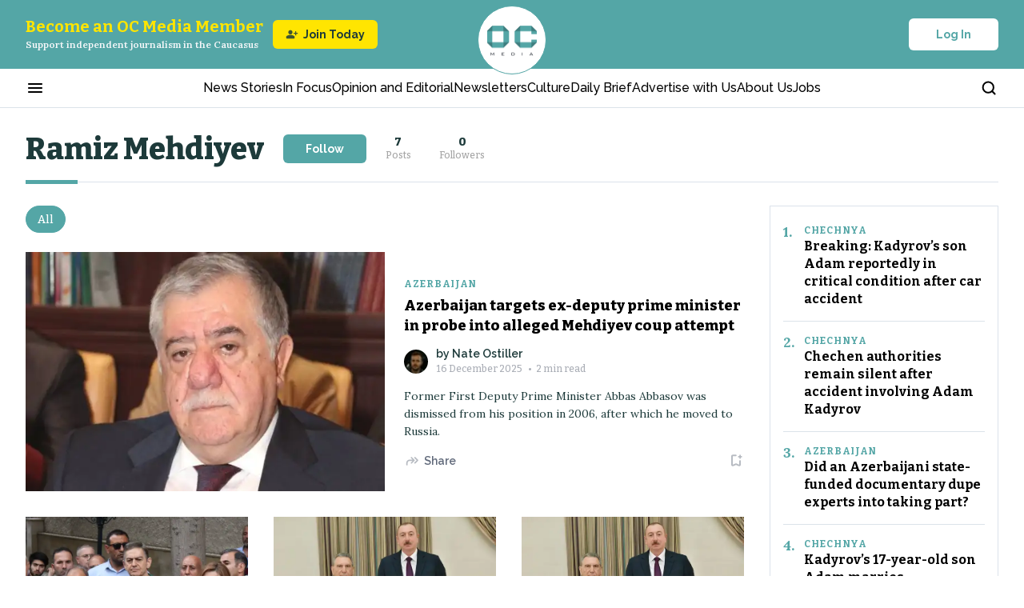

--- FILE ---
content_type: text/html; charset=utf-8
request_url: https://oc-media.org/tag/ramiz-mehdiyev/
body_size: 55409
content:
<!DOCTYPE html><html lang="en" class="__variable_bbfc8c __variable_22ac5b __variable_a0ef65 __variable_b9c7ce __className_a0ef65 __variable_e245d5"><head><meta charSet="utf-8"/><meta name="viewport" content="width=device-width, initial-scale=1"/><link rel="preload" href="/_next/static/media/76fe1bda706a9e32-s.p.woff2" as="font" crossorigin="" type="font/woff2"/><link rel="preload" href="/_next/static/media/851c14db057e20c2-s.p.woff2" as="font" crossorigin="" type="font/woff2"/><link rel="preload" href="/_next/static/media/e4af272ccee01ff0-s.p.woff2" as="font" crossorigin="" type="font/woff2"/><link rel="preload" href="/_next/static/media/e807dee2426166ad-s.p.woff2" as="font" crossorigin="" type="font/woff2"/><link rel="preload" as="image" imageSrcSet="https://oc-media.org/oc-media-logo.png?w=64&amp;q=75 1x, https://oc-media.org/oc-media-logo.png?w=128&amp;q=75 2x" fetchPriority="high"/><link rel="preload" as="image" imageSrcSet="/_next/image/?url=https%3A%2F%2Fassets.bucket.fourthestate.app%2Foc-media-prod%2Fcontent%2Fimages%2F2025%2F12%2F6940f037648d36940f037648d417658634796940f037648d16940f037648d2.jpg&amp;w=384&amp;q=50 384w, /_next/image/?url=https%3A%2F%2Fassets.bucket.fourthestate.app%2Foc-media-prod%2Fcontent%2Fimages%2F2025%2F12%2F6940f037648d36940f037648d417658634796940f037648d16940f037648d2.jpg&amp;w=640&amp;q=50 640w, /_next/image/?url=https%3A%2F%2Fassets.bucket.fourthestate.app%2Foc-media-prod%2Fcontent%2Fimages%2F2025%2F12%2F6940f037648d36940f037648d417658634796940f037648d16940f037648d2.jpg&amp;w=750&amp;q=50 750w, /_next/image/?url=https%3A%2F%2Fassets.bucket.fourthestate.app%2Foc-media-prod%2Fcontent%2Fimages%2F2025%2F12%2F6940f037648d36940f037648d417658634796940f037648d16940f037648d2.jpg&amp;w=828&amp;q=50 828w, /_next/image/?url=https%3A%2F%2Fassets.bucket.fourthestate.app%2Foc-media-prod%2Fcontent%2Fimages%2F2025%2F12%2F6940f037648d36940f037648d417658634796940f037648d16940f037648d2.jpg&amp;w=1080&amp;q=50 1080w, /_next/image/?url=https%3A%2F%2Fassets.bucket.fourthestate.app%2Foc-media-prod%2Fcontent%2Fimages%2F2025%2F12%2F6940f037648d36940f037648d417658634796940f037648d16940f037648d2.jpg&amp;w=1200&amp;q=50 1200w, /_next/image/?url=https%3A%2F%2Fassets.bucket.fourthestate.app%2Foc-media-prod%2Fcontent%2Fimages%2F2025%2F12%2F6940f037648d36940f037648d417658634796940f037648d16940f037648d2.jpg&amp;w=1920&amp;q=50 1920w, /_next/image/?url=https%3A%2F%2Fassets.bucket.fourthestate.app%2Foc-media-prod%2Fcontent%2Fimages%2F2025%2F12%2F6940f037648d36940f037648d417658634796940f037648d16940f037648d2.jpg&amp;w=2048&amp;q=50 2048w, /_next/image/?url=https%3A%2F%2Fassets.bucket.fourthestate.app%2Foc-media-prod%2Fcontent%2Fimages%2F2025%2F12%2F6940f037648d36940f037648d417658634796940f037648d16940f037648d2.jpg&amp;w=3840&amp;q=50 3840w" imageSizes="50vw"/><link rel="stylesheet" href="/_next/static/css/f337ffb658af0452.css" data-precedence="next"/><link rel="stylesheet" href="/_next/static/css/78ca097d88ac82fd.css" data-precedence="next"/><link rel="stylesheet" href="/_next/static/css/47c3dba819adbc4b.css" data-precedence="next"/><link rel="stylesheet" href="/_next/static/css/45f54efbaa314b35.css" data-precedence="next"/><link rel="stylesheet" href="/_next/static/css/871ca9a809d4a756.css" data-precedence="next"/><link rel="stylesheet" href="/_next/static/css/fd4cb5d34a5ba8c4.css" data-precedence="next"/><link rel="stylesheet" href="/_next/static/css/128ed38a25f05135.css" data-precedence="next"/><link rel="stylesheet" href="/_next/static/css/a32500d455737e4b.css" data-precedence="next"/><link rel="stylesheet" href="/_next/static/css/e49326c7dd3465bd.css" data-precedence="next"/><link rel="stylesheet" href="/_next/static/css/8cfe4147a0694740.css" data-precedence="next"/><link rel="stylesheet" href="/_next/static/css/3b2e5620c8884b35.css" data-precedence="next"/><link rel="stylesheet" href="/_next/static/css/408562072a53f06c.css" data-precedence="next"/><link rel="stylesheet" href="/_next/static/css/82e6c414b538d382.css" data-precedence="next"/><link rel="preload" as="script" fetchPriority="low" href="/_next/static/chunks/webpack-d4d739530a1febf8.js"/><script src="/_next/static/chunks/fd9d1056-f86510f4ef6ed03a.js" async=""></script><script src="/_next/static/chunks/7023-3a9e68d2d1febe0d.js" async=""></script><script src="/_next/static/chunks/main-app-051d837f4a0d4f12.js" async=""></script><script src="/_next/static/chunks/app/global-error-f5ed6783bf322bfe.js" async=""></script><script src="/_next/static/chunks/231-63a153beeef474f3.js" async=""></script><script src="/_next/static/chunks/8173-8420e589cda492e3.js" async=""></script><script src="/_next/static/chunks/9017-a3eac1f2e46697f8.js" async=""></script><script src="/_next/static/chunks/1116-ab2055012f25d116.js" async=""></script><script src="/_next/static/chunks/4085-070938eabfe98114.js" async=""></script><script src="/_next/static/chunks/3463-a037bb233da2dc45.js" async=""></script><script src="/_next/static/chunks/9881-ea63d23e197fb0fb.js" async=""></script><script src="/_next/static/chunks/2520-5f5a8907d648f70a.js" async=""></script><script src="/_next/static/chunks/2102-34b19f789785bcc1.js" async=""></script><script src="/_next/static/chunks/2269-a40a8a67415603d6.js" async=""></script><script src="/_next/static/chunks/4274-2196dd512e587578.js" async=""></script><script src="/_next/static/chunks/7150-54a1b7c51506ecc5.js" async=""></script><script src="/_next/static/chunks/app/page-2f550fcf38e6b7c9.js" async=""></script><script src="/_next/static/chunks/2322-471c3278d0a02160.js" async=""></script><script src="/_next/static/chunks/9613-d33344a6651f4185.js" async=""></script><script src="/_next/static/chunks/757-447df011f3cf5b07.js" async=""></script><script src="/_next/static/chunks/app/layout-fb58578f22960d6d.js" async=""></script><script src="/_next/static/chunks/app/tag/%5Bslug%5D/page-87377f17367d3b18.js" async=""></script><script src="/_next/static/chunks/app/error-1a4febfe02970f81.js" async=""></script><link rel="preload" href="https://app.varify.io/varify.js" as="script"/><link rel="preload" href="https://pagead2.googlesyndication.com/pagead/js/adsbygoogle.js?client=ca-pub-6256015800863825" as="script"/><title>Ramiz Mehdiyev - OC Media</title><meta name="referrer" content="no-referrer-when-downgrade"/><meta name="google-adsense-account" content="ca-pub-6256015800863825"/><link rel="canonical" href="https://oc-media.org/tag/ramiz-mehdiyev/"/><link rel="alternate" type="application/rss+xml" title="RSS Feed" href="https://oc-media.org/feed/"/><meta name="google-site-verification" content="Z7iE-WtG18H7fGhFNUvSz4QZ8ndf1xW-oeIgj0wdrJc"/><meta name="yandex-verification" content="8bc08513ef89ab76"/><meta property="og:title" content="Ramiz Mehdiyev - OC Media"/><meta property="og:url" content="https://oc-media.org/tag/ramiz-mehdiyev/"/><meta property="og:site_name" content="OC Media"/><meta property="og:image" content="https://oc-media.org/content/images/2024/12/oc-media-cover-1.jpg"/><meta property="og:type" content="website"/><meta name="twitter:card" content="summary_large_image"/><meta name="twitter:site" content="@ghost"/><meta name="twitter:title" content="Ramiz Mehdiyev - OC Media"/><meta name="twitter:image" content="https://oc-media.org/content/images/2024/12/oc-media-cover-1.jpg"/><link rel="icon" href="https://oc-media.org/content/images/2024/12/oc-media-logo-1.png"/><meta name="next-size-adjust"/><script src="/_next/static/chunks/polyfills-78c92fac7aa8fdd8.js" noModule=""></script></head><body><script>(self.__next_s=self.__next_s||[]).push([0,{"children":"\n          window.varify = window.varify || {};\n          window.varify.iid = 4732;\n        ","id":"varify-init"}])</script><!--$!--><template data-dgst="BAILOUT_TO_CLIENT_SIDE_RENDERING"></template><!--/$--><header class="Header_h__Q2IPo"><div class="Header_hTopHeaderWrapper__m4mwi"><div class="container"><div class="HeaderTop_content___38_X"><div class="HeaderTop_supportWrapper__rhjB4"><button class="HeaderTop_menuBtn__HZt_q" aria-label="Burger menu button"><svg xmlns="http://www.w3.org/2000/svg" width="24" height="24" viewBox="0 0 24 24" fill="none"><mask id="mask0_9339_2612" maskUnits="userSpaceOnUse" x="0" y="0" width="24" height="24"><rect width="24" height="24" fill="#D9D9D9"></rect></mask><g mask="url(#mask0_9339_2612)"><path d="M4 18C3.71667 18 3.47917 17.9042 3.2875 17.7125C3.09583 17.5208 3 17.2833 3 17C3 16.7167 3.09583 16.4792 3.2875 16.2875C3.47917 16.0958 3.71667 16 4 16H20C20.2833 16 20.5208 16.0958 20.7125 16.2875C20.9042 16.4792 21 16.7167 21 17C21 17.2833 20.9042 17.5208 20.7125 17.7125C20.5208 17.9042 20.2833 18 20 18H4ZM4 13C3.71667 13 3.47917 12.9042 3.2875 12.7125C3.09583 12.5208 3 12.2833 3 12C3 11.7167 3.09583 11.4792 3.2875 11.2875C3.47917 11.0958 3.71667 11 4 11H20C20.2833 11 20.5208 11.0958 20.7125 11.2875C20.9042 11.4792 21 11.7167 21 12C21 12.2833 20.9042 12.5208 20.7125 12.7125C20.5208 12.9042 20.2833 13 20 13H4ZM4 8C3.71667 8 3.47917 7.90417 3.2875 7.7125C3.09583 7.52083 3 7.28333 3 7C3 6.71667 3.09583 6.47917 3.2875 6.2875C3.47917 6.09583 3.71667 6 4 6H20C20.2833 6 20.5208 6.09583 20.7125 6.2875C20.9042 6.47917 21 6.71667 21 7C21 7.28333 20.9042 7.52083 20.7125 7.7125C20.5208 7.90417 20.2833 8 20 8H4Z" fill="currentColor"></path></g></svg></button><button class="HeaderTop_searchBtn__Urvdd" aria-label="Search button"><svg xmlns="http://www.w3.org/2000/svg" width="21" height="20" viewBox="0 0 21 20" fill="none"><path d="M9.26664 15.8333C12.9485 15.8333 15.9333 12.8486 15.9333 9.16667C15.9333 5.48477 12.9485 2.5 9.26664 2.5C5.58474 2.5 2.59998 5.48477 2.59998 9.16667C2.59998 12.8486 5.58474 15.8333 9.26664 15.8333Z" stroke="currentColor" stroke-width="2" stroke-linecap="round" stroke-linejoin="round"></path><path d="M17.6 17.5L13.975 13.875" stroke="currentColor" stroke-width="2" stroke-linecap="round" stroke-linejoin="round"></path></svg></button></div><a class="HeaderTop_logoWrapper__9Salj" href="/"><img alt="Media logo" fetchPriority="high" loading="eager" width="62" height="39" decoding="async" data-nimg="1" style="color:transparent" srcSet="https://oc-media.org/oc-media-logo.png?w=64&amp;q=75 1x, https://oc-media.org/oc-media-logo.png?w=128&amp;q=75 2x" src="https://oc-media.org/oc-media-logo.png?w=128&amp;q=75"/></a><div class="HeaderTop_authWrapper__58uiE"><button type="button" class="Button_button__FKwxt Button_whiteType__4v0ru Button_defaultSize__PTnWn " style="width:auto"><span>Log In</span></button></div></div></div></div><div class="Header_hNavigationWrapper__cJlBz"><div class="container"><div class="HeaderNavigation_hNavigation__xL1oR"><div class="HeaderNavigation_hNavigationContainer__mrZ6H"><button class="HeaderNavigation_hMenuBtn___sGmZ" aria-label="Burger menu button"><svg xmlns="http://www.w3.org/2000/svg" width="24" height="24" viewBox="0 0 24 24" fill="none"><mask id="mask0_9339_2612" maskUnits="userSpaceOnUse" x="0" y="0" width="24" height="24"><rect width="24" height="24" fill="#D9D9D9"></rect></mask><g mask="url(#mask0_9339_2612)"><path d="M4 18C3.71667 18 3.47917 17.9042 3.2875 17.7125C3.09583 17.5208 3 17.2833 3 17C3 16.7167 3.09583 16.4792 3.2875 16.2875C3.47917 16.0958 3.71667 16 4 16H20C20.2833 16 20.5208 16.0958 20.7125 16.2875C20.9042 16.4792 21 16.7167 21 17C21 17.2833 20.9042 17.5208 20.7125 17.7125C20.5208 17.9042 20.2833 18 20 18H4ZM4 13C3.71667 13 3.47917 12.9042 3.2875 12.7125C3.09583 12.5208 3 12.2833 3 12C3 11.7167 3.09583 11.4792 3.2875 11.2875C3.47917 11.0958 3.71667 11 4 11H20C20.2833 11 20.5208 11.0958 20.7125 11.2875C20.9042 11.4792 21 11.7167 21 12C21 12.2833 20.9042 12.5208 20.7125 12.7125C20.5208 12.9042 20.2833 13 20 13H4ZM4 8C3.71667 8 3.47917 7.90417 3.2875 7.7125C3.09583 7.52083 3 7.28333 3 7C3 6.71667 3.09583 6.47917 3.2875 6.2875C3.47917 6.09583 3.71667 6 4 6H20C20.2833 6 20.5208 6.09583 20.7125 6.2875C20.9042 6.47917 21 6.71667 21 7C21 7.28333 20.9042 7.52083 20.7125 7.7125C20.5208 7.90417 20.2833 8 20 8H4Z" fill="currentColor"></path></g></svg></button><nav class="HeaderNavigation_hNavigationListWrapper__i2Hb7"><ul class="HeaderNavigation_hNavigationList__rysIK"><li class="HeaderNavigation_hNavigationItem__A9xQf"><a rel="dofollow" href="/news/">News Stories</a></li><li class="HeaderNavigation_hNavigationItem__A9xQf"><a rel="dofollow" href="/tag/in-focus/">In Focus</a></li><li class="HeaderNavigation_hNavigationItem__A9xQf"><a rel="dofollow" href="/tag/opinion-and-editorial/">Opinion and Editorial</a></li><li class="HeaderNavigation_hNavigationItem__A9xQf"><a rel="dofollow" href="/newsletters/">Newsletters</a></li><li class="HeaderNavigation_hNavigationItem__A9xQf"><a rel="dofollow" href="/tag/culture/">Culture</a></li><li class="HeaderNavigation_hNavigationItem__A9xQf"><a rel="dofollow" href="/daily-brief/">Daily Brief</a></li><li class="HeaderNavigation_hNavigationItem__A9xQf"><a rel="dofollow" href="/pages/advertise-with-us/">Advertise with Us</a></li><li class="HeaderNavigation_hNavigationItem__A9xQf"><a rel="dofollow" href="/about-us/">About Us</a></li><li class="HeaderNavigation_hNavigationItem__A9xQf"><a rel="dofollow" href="/work-for-us/">Jobs</a></li></ul></nav><button class="HeaderNavigation_hSearchBtn__C5jM3" aria-label="Search button"><svg xmlns="http://www.w3.org/2000/svg" width="21" height="20" viewBox="0 0 21 20" fill="none"><path d="M9.26664 15.8333C12.9485 15.8333 15.9333 12.8486 15.9333 9.16667C15.9333 5.48477 12.9485 2.5 9.26664 2.5C5.58474 2.5 2.59998 5.48477 2.59998 9.16667C2.59998 12.8486 5.58474 15.8333 9.26664 15.8333Z" stroke="currentColor" stroke-width="2" stroke-linecap="round" stroke-linejoin="round"></path><path d="M17.6 17.5L13.975 13.875" stroke="currentColor" stroke-width="2" stroke-linecap="round" stroke-linejoin="round"></path></svg></button></div></div></div></div></header><!--$!--><template data-dgst="BAILOUT_TO_CLIENT_SIDE_RENDERING"></template><!--/$--><!--$!--><template data-dgst="BAILOUT_TO_CLIENT_SIDE_RENDERING"></template><!--/$--><!--$!--><template data-dgst="BAILOUT_TO_CLIENT_SIDE_RENDERING"></template><!--/$--><main><script type="application/ld+json">{"@context":"https://schema.org","@type":"CollectionPage","name":"Ramiz Mehdiyev","description":"null","url":"https://oc-media.org/tag/ramiz-mehdiyev/","publisher":{"@context":"https://schema.org","@type":"NewsMediaOrganization","@id":"https://oc-media.org/#publisher","name":"OC Media","url":"https://oc-media.org/","logo":{"@type":"ImageObject","url":"https://oc-media.org/oc-media-square-logo.png"}},"mainEntity":{"@type":"ItemList","numberOfItems":7,"itemListElement":[{"@type":"ListItem","position":1,"item":{"@type":"Article","headline":"Azerbaijan targets ex-deputy prime minister in probe into alleged Mehdiyev coup attempt","url":"https://oc-media.org/azerbaijan-targets-ex-deputy-prime-minister-in-probe-into-alleged-mehdiyev-coup-attempt/","author":{"@type":"Person","@id":"https://oc-media.org/author/nateostiller/#person","name":"Nate Ostiller","url":"https://oc-media.org/author/nateostiller/"},"publisher":{"@id":"https://oc-media.org/#publisher"},"datePublished":"2025-12-16T11:38:58.000Z","dateModified":"2025-12-16T11:38:57.000Z","image":{"@type":"ImageObject","url":"https://assets.bucket.fourthestate.app/oc-media-prod/content/images/2025/12/6940f037648d36940f037648d417658634796940f037648d16940f037648d2.jpg"}}},{"@type":"ListItem","position":2,"item":{"@type":"Article","headline":"Azerbaijan detains Popular Front Party chair Ali Karimli amidst crackdown on party","url":"https://oc-media.org/azerbaijan-detains-popular-front-party-chair-ali-karimli-amidst-crackdown-on-party/","author":{"@type":"Person","@id":"https://oc-media.org/author/aytanfarhadova/#person","name":"Aytan Farhadova","url":"https://oc-media.org/author/aytanfarhadova/"},"publisher":{"@id":"https://oc-media.org/#publisher"},"datePublished":"2025-12-01T14:41:51.000Z","dateModified":"2025-12-01T15:46:51.000Z","image":{"@type":"ImageObject","url":"https://assets.bucket.fourthestate.app/oc-media-prod/content/images/2025/10/jamil--ali--gultakin.png"}}},{"@type":"ListItem","position":3,"item":{"@type":"Article","headline":"Azerbaijan’s investigation into alleged coup attempt widens","url":"https://oc-media.org/azerbaijans-investigation-into-alleged-coup-attempt-widens/","author":{"@type":"Person","@id":"https://oc-media.org/author/aytanfarhadova/#person","name":"Aytan Farhadova","url":"https://oc-media.org/author/aytanfarhadova/"},"publisher":{"@id":"https://oc-media.org/#publisher"},"datePublished":"2025-10-30T16:47:08.000Z","dateModified":"2025-10-30T17:06:59.000Z","image":{"@type":"ImageObject","url":"https://assets.bucket.fourthestate.app/oc-media-prod/content/images/2025/10/18we5zp0ww_004.jpg"}}},{"@type":"ListItem","position":4,"item":{"@type":"Article","headline":"Opinion | How Azerbaijan’s pro-government media is shifting the security narrative","url":"https://oc-media.org/opinion-how-azerbaijans-pro-government-media-is-shifting-the-security-narrative/","author":{"@type":"Person","@id":"https://oc-media.org/author/vafa-naghiyeva/#person","name":"Vafa Naghiyeva","url":"https://oc-media.org/author/vafa-naghiyeva/"},"publisher":{"@id":"https://oc-media.org/#publisher"},"datePublished":"2025-10-23T06:24:41.000Z","dateModified":"2025-10-23T06:24:41.000Z","image":{"@type":"ImageObject","url":"https://assets.bucket.fourthestate.app/oc-media-prod/content/images/2025/10/OPINION-COVERS-3.png"}}},{"@type":"ListItem","position":5,"item":{"@type":"Article","headline":"Former Azerbaijani ‘gray cardinal’ accused of plotting to kill Aliyev","url":"https://oc-media.org/former-azerbaijani-gray-cardinal-accused-of-plotting-to-kill-aliyev/","author":{"@type":"Person","@id":"https://oc-media.org/author/nateostiller/#person","name":"Nate Ostiller","url":"https://oc-media.org/author/nateostiller/"},"publisher":{"@id":"https://oc-media.org/#publisher"},"datePublished":"2025-10-17T12:46:33.000Z","dateModified":"2025-10-17T12:46:33.000Z","image":{"@type":"ImageObject","url":"https://assets.bucket.fourthestate.app/oc-media-prod/content/images/2025/10/68ef5c8b31ebf68ef5c8b31ec0176051725968ef5c8b31ebd68ef5c8b31ebe.jpg"}}},{"@type":"ListItem","position":6,"item":{"@type":"Article","headline":"Heydar Aliyev’s longtime ally Ramiz Mehdiyev charged with treason","url":"https://oc-media.org/heydar-aliyevs-longtime-ally-ramiz-mehdiyev-charged-with-treason/","author":{"@type":"Person","@id":"https://oc-media.org/author/aytanfarhadova/#person","name":"Aytan Farhadova","url":"https://oc-media.org/author/aytanfarhadova/"},"publisher":{"@id":"https://oc-media.org/#publisher"},"datePublished":"2025-10-15T15:27:52.000Z","dateModified":"2025-10-16T05:45:55.000Z","image":{"@type":"ImageObject","url":"https://assets.bucket.fourthestate.app/oc-media-prod/content/images/2025/10/ramiz-meh-2.jpg"}}},{"@type":"ListItem","position":7,"item":{"@type":"Article","headline":"Azerbaijani officials embroiled in coronavirus wedding scandal","url":"https://oc-media.org/azerbaijani-officials-embroiled-in-coronavirus-wedding-scandal/","author":{"@type":"Person","@id":"https://oc-media.org/author/oc-media/#person","name":"OC Media","url":"https://oc-media.org/author/oc-media/"},"publisher":{"@id":"https://oc-media.org/#publisher"},"datePublished":"2020-08-24T20:05:30.000Z","dateModified":"2020-08-25T12:54:17.000Z","image":{"@type":"ImageObject","url":"https://oc-media.org/content/images/wordpress/2020/08/Ramiz-Mehdiyev-coronavirus-wedding-24-08-30.jpg"}}}]}}</script><div class="CategoryHeroCard_cardWrapper__Ax2Sy CategoryHeroCard_line-type__3z8vC"><div class="CategoryHeroCard_card___3rey"><div class="CategoryHeroCard_content__STUuM"><h1 class="CategoryHeroCard_title__Ymrhz">Ramiz Mehdiyev</h1><div class="CategoryHeroCard_tagInfoWrapper__hOTfV"><div class="TagInfo_info__bNuJC"><div class="CategoryInfo_wrapper__cpKQm CategoryHeroCard_infoBlock__aFxvm">7<span class="CategoryInfo_title__UymV1"> <!-- -->Posts<!-- --> </span></div><span class="TagInfo_dot__4mK4M"> • </span><div class="CategoryInfo_wrapper__cpKQm CategoryHeroCard_infoBlock__aFxvm">0<span class="CategoryInfo_title__UymV1"> <!-- -->Followers<!-- --> </span></div></div><button type="button" class="Button_button__FKwxt Button_primaryType__2r5bq Button_middleSize__tfYdD SubscriptionTagBtn_button__cST6R" style="width:auto"><span>Follow</span></button></div></div></div></div><div class="CategorySection_wrapper__8brc9"><div class="container"><div class="CategorySection_moreNewsWrapper__RpxHZ"><div class="CategorySection_moreNews__w2y2c"><div class="CategorySection_news__7g4YC"><div class="PostCardsWithFilterTabs_list__MOAve"><button class="PostCardsWithFilterTabs_item__TTQXi PostCardsWithFilterTabs_active__20p0_">All</button></div><article class="PostBigCard_card__vyXt4 PostCardsWithFilterLoad_postBigCard__b8Azx"><a class="PostBigCard_imageWrapper__ddjED" href="/azerbaijan-targets-ex-deputy-prime-minister-in-probe-into-alleged-mehdiyev-coup-attempt/"><div class="FeatureImg_imgWrapper__hEvpF"><img alt="Former First Deputy Prime Minister Abbas Abbasov. Photo: APA." loading="eager" decoding="async" data-nimg="fill" style="position:absolute;height:100%;width:100%;left:0;top:0;right:0;bottom:0;color:transparent" sizes="50vw" srcSet="/_next/image/?url=https%3A%2F%2Fassets.bucket.fourthestate.app%2Foc-media-prod%2Fcontent%2Fimages%2F2025%2F12%2F6940f037648d36940f037648d417658634796940f037648d16940f037648d2.jpg&amp;w=384&amp;q=50 384w, /_next/image/?url=https%3A%2F%2Fassets.bucket.fourthestate.app%2Foc-media-prod%2Fcontent%2Fimages%2F2025%2F12%2F6940f037648d36940f037648d417658634796940f037648d16940f037648d2.jpg&amp;w=640&amp;q=50 640w, /_next/image/?url=https%3A%2F%2Fassets.bucket.fourthestate.app%2Foc-media-prod%2Fcontent%2Fimages%2F2025%2F12%2F6940f037648d36940f037648d417658634796940f037648d16940f037648d2.jpg&amp;w=750&amp;q=50 750w, /_next/image/?url=https%3A%2F%2Fassets.bucket.fourthestate.app%2Foc-media-prod%2Fcontent%2Fimages%2F2025%2F12%2F6940f037648d36940f037648d417658634796940f037648d16940f037648d2.jpg&amp;w=828&amp;q=50 828w, /_next/image/?url=https%3A%2F%2Fassets.bucket.fourthestate.app%2Foc-media-prod%2Fcontent%2Fimages%2F2025%2F12%2F6940f037648d36940f037648d417658634796940f037648d16940f037648d2.jpg&amp;w=1080&amp;q=50 1080w, /_next/image/?url=https%3A%2F%2Fassets.bucket.fourthestate.app%2Foc-media-prod%2Fcontent%2Fimages%2F2025%2F12%2F6940f037648d36940f037648d417658634796940f037648d16940f037648d2.jpg&amp;w=1200&amp;q=50 1200w, /_next/image/?url=https%3A%2F%2Fassets.bucket.fourthestate.app%2Foc-media-prod%2Fcontent%2Fimages%2F2025%2F12%2F6940f037648d36940f037648d417658634796940f037648d16940f037648d2.jpg&amp;w=1920&amp;q=50 1920w, /_next/image/?url=https%3A%2F%2Fassets.bucket.fourthestate.app%2Foc-media-prod%2Fcontent%2Fimages%2F2025%2F12%2F6940f037648d36940f037648d417658634796940f037648d16940f037648d2.jpg&amp;w=2048&amp;q=50 2048w, /_next/image/?url=https%3A%2F%2Fassets.bucket.fourthestate.app%2Foc-media-prod%2Fcontent%2Fimages%2F2025%2F12%2F6940f037648d36940f037648d417658634796940f037648d16940f037648d2.jpg&amp;w=3840&amp;q=50 3840w" src="/_next/image/?url=https%3A%2F%2Fassets.bucket.fourthestate.app%2Foc-media-prod%2Fcontent%2Fimages%2F2025%2F12%2F6940f037648d36940f037648d417658634796940f037648d16940f037648d2.jpg&amp;w=3840&amp;q=50"/></div></a><div class="PostBigCard_content__X0Xxa"><a class="PrimaryTag_tag__RD8kE PrimaryTag_light-theme__NrVED" href="/tag/azerbaijan/">Azerbaijan</a><h3 class="PostBigCard_title__j1jcN"><a class="PostCardTitle_title__R4lmn " href="/azerbaijan-targets-ex-deputy-prime-minister-in-probe-into-alleged-mehdiyev-coup-attempt/">Azerbaijan targets ex-deputy prime minister in probe into alleged Mehdiyev coup attempt</a></h3><div class="PostCardAuthor_author__5_c_p  PostCardAuthor_vertical-view__AVJ58"><a href="/author/nateostiller/"><div class="UserAvatar_userAvatar__aWfc5 undefined" style="width:30px;height:30px"><img aria-hidden="true" alt="Avatar" loading="lazy" width="30" height="30" decoding="async" data-nimg="1" style="color:transparent" srcSet="/_next/image/?url=https%3A%2F%2Foc-media.org%2Fcontent%2Fimages%2F2024%2F12%2FNate-Ostiller.png&amp;w=32&amp;q=90 1x, /_next/image/?url=https%3A%2F%2Foc-media.org%2Fcontent%2Fimages%2F2024%2F12%2FNate-Ostiller.png&amp;w=64&amp;q=90 2x" src="/_next/image/?url=https%3A%2F%2Foc-media.org%2Fcontent%2Fimages%2F2024%2F12%2FNate-Ostiller.png&amp;w=64&amp;q=90"/></div></a><div class="PostCardAuthor_authorInfo__e_JpZ"><div class="PostCardAuthor_authorName__leeNh">by <a href="https://oc-media.org/author/nateostiller/">Nate Ostiller</a></div><time class="PostCardAuthor_date__lrHmR" dateTime="2025-12-16T11:38:58.000+00:00"><span>•</span>2<!-- --> min read</time></div></div><p class="PostCardDescription_description__BHkwr PostBigCard_description__gVPOc">Former First Deputy Prime Minister Abbas Abbasov was dismissed from his position in 2006, after which he moved to Russia.</p><div class="PostActions_actionWrapper___H5K7 PostBigCard_actions__D_Bs_"><div class="SharedButton_wrapButton__ZPbQj undefined"><button class="SharedButton_toggleBtn__e1Qwt SharedButton_light-theme__yOR9s" aria-label="Share button"><svg xmlns="http://www.w3.org/2000/svg" width="20" height="20" viewBox="0 0 20 20" fill="none"><mask id="mask0_394_1254" maskUnits="userSpaceOnUse" x="0" y="0" width="20" height="20"><rect width="20" height="20" fill="#D9D9D9"></rect></mask><g mask="url(#mask0_394_1254)"><path d="M15.726 9.37504L13.0349 6.66308C12.8588 6.49169 12.7708 6.28837 12.7708 6.0531C12.7708 5.81785 12.8588 5.61055 13.0349 5.43121C13.2109 5.26182 13.4111 5.17712 13.6354 5.17712C13.8597 5.17712 14.0599 5.26514 14.236 5.44117L17.5599 8.76512C17.6423 8.84746 17.7049 8.94068 17.748 9.04479C17.791 9.14889 17.8125 9.25758 17.8125 9.37087C17.8125 9.48417 17.791 9.59286 17.748 9.69696C17.7049 9.80107 17.6437 9.8956 17.5643 9.98056L14.2568 13.2881C14.0841 13.4608 13.8804 13.548 13.6458 13.5496C13.4112 13.5513 13.2076 13.4674 13.0349 13.298C12.8588 13.1187 12.7682 12.9139 12.7629 12.6837C12.7576 12.4536 12.8413 12.2547 13.014 12.087L15.726 9.37504ZM10.5426 10.2396H6.94566C6.2811 10.2396 5.71739 10.4711 5.25453 10.9339C4.79167 11.3968 4.56024 11.9605 4.56024 12.625V14.9298C4.56024 15.1722 4.47716 15.3769 4.31099 15.5439C4.14484 15.7109 3.94119 15.7944 3.70003 15.7944C3.45888 15.7944 3.25376 15.7109 3.08468 15.5439C2.9156 15.3769 2.83105 15.1722 2.83105 14.9298V12.625C2.83105 11.4885 3.23268 10.5186 4.03593 9.71533C4.83918 8.91208 5.80909 8.51046 6.94566 8.51046H10.5426L8.71103 6.6581C8.53833 6.49003 8.45197 6.28837 8.45197 6.0531C8.45197 5.81785 8.53833 5.61055 8.71103 5.43121C8.88374 5.26182 9.0831 5.17712 9.3091 5.17712C9.5351 5.17712 9.73611 5.26514 9.91214 5.44117L13.2361 8.76512C13.3184 8.84746 13.3811 8.94068 13.4241 9.04479C13.4672 9.14889 13.4887 9.25758 13.4887 9.37087C13.4887 9.48417 13.4672 9.59286 13.4241 9.69696C13.3811 9.80107 13.3199 9.8956 13.2405 9.98056L9.93297 13.3089C9.76026 13.4816 9.5566 13.5688 9.32199 13.5705C9.0874 13.5721 8.88374 13.4883 8.71103 13.3189C8.53833 13.1395 8.44933 12.9322 8.44406 12.697C8.43878 12.4618 8.52248 12.2584 8.69518 12.087L10.5426 10.2396Z" fill="#ABAFB7"></path></g></svg>Share</button></div><button class="BookmarkBtn_btn__45a_Y BookmarkBtn_light-theme__U0bhW" aria-label="Add to Bookmarks button"><svg xmlns="http://www.w3.org/2000/svg" width="20" height="20" viewBox="0 0 20 20" fill="none"><mask id="mask0_4726_372" maskUnits="userSpaceOnUse" x="0" y="0" width="20" height="20"><rect width="20" height="20" fill="#D9D9D9"></rect></mask><g mask="url(#mask0_4726_372)"><path d="M10 15.1844L6.64452 16.6196C6.01258 16.8856 5.41339 16.8329 4.84696 16.4614C4.28053 16.0899 3.99731 15.5643 3.99731 14.8845V4.22648C3.99731 3.70172 4.1821 3.25455 4.55167 2.88498C4.92124 2.51541 5.3684 2.33063 5.89317 2.33063H9.86054C10.1265 2.33063 10.351 2.42211 10.534 2.60509C10.717 2.78806 10.8085 3.01255 10.8085 3.27856C10.8085 3.54456 10.717 3.76905 10.534 3.95202C10.351 4.13499 10.1265 4.22648 9.86054 4.22648H5.89317V14.8687L10 13.1069L14.1069 14.8687V10.1046C14.1069 9.83865 14.1984 9.61416 14.3814 9.43119C14.5643 9.24822 14.7888 9.15673 15.0548 9.15673C15.3208 9.15673 15.5453 9.24822 15.7283 9.43119C15.9113 9.61416 16.0028 9.83865 16.0028 10.1046V14.8845C16.0028 15.5643 15.7196 16.0899 15.1531 16.4614C14.5867 16.8329 13.9875 16.8856 13.3556 16.6196L10 15.1844ZM14.1418 5.8234H13.3832C13.1259 5.8234 12.9103 5.73523 12.7362 5.5589C12.5622 5.38256 12.4751 5.16638 12.4751 4.91036C12.4751 4.65431 12.5633 4.43896 12.7396 4.26429C12.916 4.08963 13.1321 4.00229 13.3882 4.00229H14.1418V3.24369C14.1418 2.9864 14.23 2.77073 14.4063 2.59669C14.5826 2.42265 14.7988 2.33563 15.0548 2.33563C15.3109 2.33563 15.5262 2.42265 15.7009 2.59669C15.8756 2.77073 15.9629 2.9864 15.9629 3.24369V4.00229H16.7215C16.9788 4.00229 17.1945 4.08931 17.3685 4.26336C17.5426 4.4374 17.6296 4.65306 17.6296 4.91036C17.6296 5.16638 17.5426 5.38256 17.3685 5.5589C17.1945 5.73523 16.9788 5.8234 16.7215 5.8234H15.9629V6.582C15.9629 6.83928 15.8759 7.05494 15.7018 7.22898C15.5278 7.40304 15.3121 7.49006 15.0548 7.49006C14.7988 7.49006 14.5826 7.4019 14.4063 7.22556C14.23 7.04923 14.1418 6.83305 14.1418 6.57702V5.8234Z" fill="currentColor"></path></g></svg></button></div></div></article><div class="PostCardsList_list__Kr5Me undefined"><div class="PostCardsList_cardWrapper__Qa2bR"><article class="PostCard_card__mVxJt  undefined"><a class="PostCard_imageWrapper__P6i_k" href="/azerbaijan-detains-popular-front-party-chair-ali-karimli-amidst-crackdown-on-party/"><div class="FeatureImg_imgWrapper__hEvpF"><img alt="From left to right: Jamil Hasanli, Ali Karimli and Gultakin Hajibayli. Photo: Ulviyya Guliyeva/VOA." loading="lazy" decoding="async" data-nimg="fill" style="position:absolute;height:100%;width:100%;left:0;top:0;right:0;bottom:0;color:transparent" sizes="50vw" srcSet="/_next/image/?url=https%3A%2F%2Fassets.bucket.fourthestate.app%2Foc-media-prod%2Fcontent%2Fimages%2F2025%2F10%2Fjamil--ali--gultakin.png&amp;w=384&amp;q=50 384w, /_next/image/?url=https%3A%2F%2Fassets.bucket.fourthestate.app%2Foc-media-prod%2Fcontent%2Fimages%2F2025%2F10%2Fjamil--ali--gultakin.png&amp;w=640&amp;q=50 640w, /_next/image/?url=https%3A%2F%2Fassets.bucket.fourthestate.app%2Foc-media-prod%2Fcontent%2Fimages%2F2025%2F10%2Fjamil--ali--gultakin.png&amp;w=750&amp;q=50 750w, /_next/image/?url=https%3A%2F%2Fassets.bucket.fourthestate.app%2Foc-media-prod%2Fcontent%2Fimages%2F2025%2F10%2Fjamil--ali--gultakin.png&amp;w=828&amp;q=50 828w, /_next/image/?url=https%3A%2F%2Fassets.bucket.fourthestate.app%2Foc-media-prod%2Fcontent%2Fimages%2F2025%2F10%2Fjamil--ali--gultakin.png&amp;w=1080&amp;q=50 1080w, /_next/image/?url=https%3A%2F%2Fassets.bucket.fourthestate.app%2Foc-media-prod%2Fcontent%2Fimages%2F2025%2F10%2Fjamil--ali--gultakin.png&amp;w=1200&amp;q=50 1200w, /_next/image/?url=https%3A%2F%2Fassets.bucket.fourthestate.app%2Foc-media-prod%2Fcontent%2Fimages%2F2025%2F10%2Fjamil--ali--gultakin.png&amp;w=1920&amp;q=50 1920w, /_next/image/?url=https%3A%2F%2Fassets.bucket.fourthestate.app%2Foc-media-prod%2Fcontent%2Fimages%2F2025%2F10%2Fjamil--ali--gultakin.png&amp;w=2048&amp;q=50 2048w, /_next/image/?url=https%3A%2F%2Fassets.bucket.fourthestate.app%2Foc-media-prod%2Fcontent%2Fimages%2F2025%2F10%2Fjamil--ali--gultakin.png&amp;w=3840&amp;q=50 3840w" src="/_next/image/?url=https%3A%2F%2Fassets.bucket.fourthestate.app%2Foc-media-prod%2Fcontent%2Fimages%2F2025%2F10%2Fjamil--ali--gultakin.png&amp;w=3840&amp;q=50"/></div></a><div class="PostCard_content__djrKJ"><a class="PrimaryTag_tag__RD8kE PrimaryTag_light-theme__NrVED" href="/tag/azerbaijan/">Azerbaijan</a><h3 class="PostCard_title__HlpVV"><a class="PostCardTitle_title__R4lmn " href="/azerbaijan-detains-popular-front-party-chair-ali-karimli-amidst-crackdown-on-party/">Azerbaijan detains Popular Front Party chair Ali Karimli amidst crackdown on party</a></h3><div class="PostCardAuthor_author__5_c_p  PostCardAuthor_vertical-view__AVJ58"><a href="/author/aytanfarhadova/"><div class="UserAvatar_userAvatar__aWfc5 undefined" style="width:30px;height:30px"><img aria-hidden="true" alt="Avatar" loading="lazy" width="30" height="30" decoding="async" data-nimg="1" style="color:transparent" srcSet="/_next/image/?url=https%3A%2F%2Foc-media.org%2Fcontent%2Fimages%2F2024%2F12%2FAytan-Farhadova-1.jpg&amp;w=32&amp;q=90 1x, /_next/image/?url=https%3A%2F%2Foc-media.org%2Fcontent%2Fimages%2F2024%2F12%2FAytan-Farhadova-1.jpg&amp;w=64&amp;q=90 2x" src="/_next/image/?url=https%3A%2F%2Foc-media.org%2Fcontent%2Fimages%2F2024%2F12%2FAytan-Farhadova-1.jpg&amp;w=64&amp;q=90"/></div></a><div class="PostCardAuthor_authorInfo__e_JpZ"><div class="PostCardAuthor_authorName__leeNh">by <a href="https://oc-media.org/author/aytanfarhadova/">Aytan Farhadova</a></div><time class="PostCardAuthor_date__lrHmR" dateTime="2025-12-01T14:41:51.000+00:00"><span>•</span>4<!-- --> min read</time></div></div><p class="PostCardDescription_description__BHkwr PostCard_description__zhm0a">Ali Karimli and Mammad Ibrahim were accused of committing actions aimed at the violent seizure of power.</p><div class="PostActions_actionWrapper___H5K7 PostCard_actions__LwgdQ"><div class="SharedButton_wrapButton__ZPbQj undefined"><button class="SharedButton_toggleBtn__e1Qwt SharedButton_light-theme__yOR9s" aria-label="Share button"><svg xmlns="http://www.w3.org/2000/svg" width="20" height="20" viewBox="0 0 20 20" fill="none"><mask id="mask0_394_1254" maskUnits="userSpaceOnUse" x="0" y="0" width="20" height="20"><rect width="20" height="20" fill="#D9D9D9"></rect></mask><g mask="url(#mask0_394_1254)"><path d="M15.726 9.37504L13.0349 6.66308C12.8588 6.49169 12.7708 6.28837 12.7708 6.0531C12.7708 5.81785 12.8588 5.61055 13.0349 5.43121C13.2109 5.26182 13.4111 5.17712 13.6354 5.17712C13.8597 5.17712 14.0599 5.26514 14.236 5.44117L17.5599 8.76512C17.6423 8.84746 17.7049 8.94068 17.748 9.04479C17.791 9.14889 17.8125 9.25758 17.8125 9.37087C17.8125 9.48417 17.791 9.59286 17.748 9.69696C17.7049 9.80107 17.6437 9.8956 17.5643 9.98056L14.2568 13.2881C14.0841 13.4608 13.8804 13.548 13.6458 13.5496C13.4112 13.5513 13.2076 13.4674 13.0349 13.298C12.8588 13.1187 12.7682 12.9139 12.7629 12.6837C12.7576 12.4536 12.8413 12.2547 13.014 12.087L15.726 9.37504ZM10.5426 10.2396H6.94566C6.2811 10.2396 5.71739 10.4711 5.25453 10.9339C4.79167 11.3968 4.56024 11.9605 4.56024 12.625V14.9298C4.56024 15.1722 4.47716 15.3769 4.31099 15.5439C4.14484 15.7109 3.94119 15.7944 3.70003 15.7944C3.45888 15.7944 3.25376 15.7109 3.08468 15.5439C2.9156 15.3769 2.83105 15.1722 2.83105 14.9298V12.625C2.83105 11.4885 3.23268 10.5186 4.03593 9.71533C4.83918 8.91208 5.80909 8.51046 6.94566 8.51046H10.5426L8.71103 6.6581C8.53833 6.49003 8.45197 6.28837 8.45197 6.0531C8.45197 5.81785 8.53833 5.61055 8.71103 5.43121C8.88374 5.26182 9.0831 5.17712 9.3091 5.17712C9.5351 5.17712 9.73611 5.26514 9.91214 5.44117L13.2361 8.76512C13.3184 8.84746 13.3811 8.94068 13.4241 9.04479C13.4672 9.14889 13.4887 9.25758 13.4887 9.37087C13.4887 9.48417 13.4672 9.59286 13.4241 9.69696C13.3811 9.80107 13.3199 9.8956 13.2405 9.98056L9.93297 13.3089C9.76026 13.4816 9.5566 13.5688 9.32199 13.5705C9.0874 13.5721 8.88374 13.4883 8.71103 13.3189C8.53833 13.1395 8.44933 12.9322 8.44406 12.697C8.43878 12.4618 8.52248 12.2584 8.69518 12.087L10.5426 10.2396Z" fill="#ABAFB7"></path></g></svg>Share</button></div><button class="BookmarkBtn_btn__45a_Y BookmarkBtn_light-theme__U0bhW" aria-label="Add to Bookmarks button"><svg xmlns="http://www.w3.org/2000/svg" width="20" height="20" viewBox="0 0 20 20" fill="none"><mask id="mask0_4726_372" maskUnits="userSpaceOnUse" x="0" y="0" width="20" height="20"><rect width="20" height="20" fill="#D9D9D9"></rect></mask><g mask="url(#mask0_4726_372)"><path d="M10 15.1844L6.64452 16.6196C6.01258 16.8856 5.41339 16.8329 4.84696 16.4614C4.28053 16.0899 3.99731 15.5643 3.99731 14.8845V4.22648C3.99731 3.70172 4.1821 3.25455 4.55167 2.88498C4.92124 2.51541 5.3684 2.33063 5.89317 2.33063H9.86054C10.1265 2.33063 10.351 2.42211 10.534 2.60509C10.717 2.78806 10.8085 3.01255 10.8085 3.27856C10.8085 3.54456 10.717 3.76905 10.534 3.95202C10.351 4.13499 10.1265 4.22648 9.86054 4.22648H5.89317V14.8687L10 13.1069L14.1069 14.8687V10.1046C14.1069 9.83865 14.1984 9.61416 14.3814 9.43119C14.5643 9.24822 14.7888 9.15673 15.0548 9.15673C15.3208 9.15673 15.5453 9.24822 15.7283 9.43119C15.9113 9.61416 16.0028 9.83865 16.0028 10.1046V14.8845C16.0028 15.5643 15.7196 16.0899 15.1531 16.4614C14.5867 16.8329 13.9875 16.8856 13.3556 16.6196L10 15.1844ZM14.1418 5.8234H13.3832C13.1259 5.8234 12.9103 5.73523 12.7362 5.5589C12.5622 5.38256 12.4751 5.16638 12.4751 4.91036C12.4751 4.65431 12.5633 4.43896 12.7396 4.26429C12.916 4.08963 13.1321 4.00229 13.3882 4.00229H14.1418V3.24369C14.1418 2.9864 14.23 2.77073 14.4063 2.59669C14.5826 2.42265 14.7988 2.33563 15.0548 2.33563C15.3109 2.33563 15.5262 2.42265 15.7009 2.59669C15.8756 2.77073 15.9629 2.9864 15.9629 3.24369V4.00229H16.7215C16.9788 4.00229 17.1945 4.08931 17.3685 4.26336C17.5426 4.4374 17.6296 4.65306 17.6296 4.91036C17.6296 5.16638 17.5426 5.38256 17.3685 5.5589C17.1945 5.73523 16.9788 5.8234 16.7215 5.8234H15.9629V6.582C15.9629 6.83928 15.8759 7.05494 15.7018 7.22898C15.5278 7.40304 15.3121 7.49006 15.0548 7.49006C14.7988 7.49006 14.5826 7.4019 14.4063 7.22556C14.23 7.04923 14.1418 6.83305 14.1418 6.57702V5.8234Z" fill="currentColor"></path></g></svg></button></div></div></article></div><div class="PostCardsList_cardWrapper__Qa2bR"><article class="PostCard_card__mVxJt  undefined"><a class="PostCard_imageWrapper__P6i_k" href="/azerbaijans-investigation-into-alleged-coup-attempt-widens/"><div class="FeatureImg_imgWrapper__hEvpF"><img alt="Ramiz Mehdiyev after receiving an award from President Ilham Aliyev in 2019. Official photo." loading="lazy" decoding="async" data-nimg="fill" style="position:absolute;height:100%;width:100%;left:0;top:0;right:0;bottom:0;color:transparent" sizes="50vw" srcSet="/_next/image/?url=https%3A%2F%2Fassets.bucket.fourthestate.app%2Foc-media-prod%2Fcontent%2Fimages%2F2025%2F10%2F18we5zp0ww_004.jpg&amp;w=384&amp;q=50 384w, /_next/image/?url=https%3A%2F%2Fassets.bucket.fourthestate.app%2Foc-media-prod%2Fcontent%2Fimages%2F2025%2F10%2F18we5zp0ww_004.jpg&amp;w=640&amp;q=50 640w, /_next/image/?url=https%3A%2F%2Fassets.bucket.fourthestate.app%2Foc-media-prod%2Fcontent%2Fimages%2F2025%2F10%2F18we5zp0ww_004.jpg&amp;w=750&amp;q=50 750w, /_next/image/?url=https%3A%2F%2Fassets.bucket.fourthestate.app%2Foc-media-prod%2Fcontent%2Fimages%2F2025%2F10%2F18we5zp0ww_004.jpg&amp;w=828&amp;q=50 828w, /_next/image/?url=https%3A%2F%2Fassets.bucket.fourthestate.app%2Foc-media-prod%2Fcontent%2Fimages%2F2025%2F10%2F18we5zp0ww_004.jpg&amp;w=1080&amp;q=50 1080w, /_next/image/?url=https%3A%2F%2Fassets.bucket.fourthestate.app%2Foc-media-prod%2Fcontent%2Fimages%2F2025%2F10%2F18we5zp0ww_004.jpg&amp;w=1200&amp;q=50 1200w, /_next/image/?url=https%3A%2F%2Fassets.bucket.fourthestate.app%2Foc-media-prod%2Fcontent%2Fimages%2F2025%2F10%2F18we5zp0ww_004.jpg&amp;w=1920&amp;q=50 1920w, /_next/image/?url=https%3A%2F%2Fassets.bucket.fourthestate.app%2Foc-media-prod%2Fcontent%2Fimages%2F2025%2F10%2F18we5zp0ww_004.jpg&amp;w=2048&amp;q=50 2048w, /_next/image/?url=https%3A%2F%2Fassets.bucket.fourthestate.app%2Foc-media-prod%2Fcontent%2Fimages%2F2025%2F10%2F18we5zp0ww_004.jpg&amp;w=3840&amp;q=50 3840w" src="/_next/image/?url=https%3A%2F%2Fassets.bucket.fourthestate.app%2Foc-media-prod%2Fcontent%2Fimages%2F2025%2F10%2F18we5zp0ww_004.jpg&amp;w=3840&amp;q=50"/></div></a><div class="PostCard_content__djrKJ"><a class="PrimaryTag_tag__RD8kE PrimaryTag_light-theme__NrVED" href="/tag/azerbaijan/">Azerbaijan</a><h3 class="PostCard_title__HlpVV"><a class="PostCardTitle_title__R4lmn " href="/azerbaijans-investigation-into-alleged-coup-attempt-widens/">Azerbaijan’s investigation into alleged coup attempt widens</a></h3><div class="PostCardAuthor_author__5_c_p  PostCardAuthor_vertical-view__AVJ58"><a href="/author/aytanfarhadova/"><div class="UserAvatar_userAvatar__aWfc5 undefined" style="width:30px;height:30px"><img aria-hidden="true" alt="Avatar" loading="lazy" width="30" height="30" decoding="async" data-nimg="1" style="color:transparent" srcSet="/_next/image/?url=https%3A%2F%2Foc-media.org%2Fcontent%2Fimages%2F2024%2F12%2FAytan-Farhadova-1.jpg&amp;w=32&amp;q=90 1x, /_next/image/?url=https%3A%2F%2Foc-media.org%2Fcontent%2Fimages%2F2024%2F12%2FAytan-Farhadova-1.jpg&amp;w=64&amp;q=90 2x" src="/_next/image/?url=https%3A%2F%2Foc-media.org%2Fcontent%2Fimages%2F2024%2F12%2FAytan-Farhadova-1.jpg&amp;w=64&amp;q=90"/></div></a><div class="PostCardAuthor_authorInfo__e_JpZ"><div class="PostCardAuthor_authorName__leeNh">by <a href="https://oc-media.org/author/aytanfarhadova/">Aytan Farhadova</a></div><time class="PostCardAuthor_date__lrHmR" dateTime="2025-10-30T16:47:08.000+00:00"><span>•</span>6<!-- --> min read</time></div></div><p class="PostCardDescription_description__BHkwr PostCard_description__zhm0a">Since the allegations of the coup were first announced, pro-government media have continued to share more purported details.</p><div class="PostActions_actionWrapper___H5K7 PostCard_actions__LwgdQ"><div class="SharedButton_wrapButton__ZPbQj undefined"><button class="SharedButton_toggleBtn__e1Qwt SharedButton_light-theme__yOR9s" aria-label="Share button"><svg xmlns="http://www.w3.org/2000/svg" width="20" height="20" viewBox="0 0 20 20" fill="none"><mask id="mask0_394_1254" maskUnits="userSpaceOnUse" x="0" y="0" width="20" height="20"><rect width="20" height="20" fill="#D9D9D9"></rect></mask><g mask="url(#mask0_394_1254)"><path d="M15.726 9.37504L13.0349 6.66308C12.8588 6.49169 12.7708 6.28837 12.7708 6.0531C12.7708 5.81785 12.8588 5.61055 13.0349 5.43121C13.2109 5.26182 13.4111 5.17712 13.6354 5.17712C13.8597 5.17712 14.0599 5.26514 14.236 5.44117L17.5599 8.76512C17.6423 8.84746 17.7049 8.94068 17.748 9.04479C17.791 9.14889 17.8125 9.25758 17.8125 9.37087C17.8125 9.48417 17.791 9.59286 17.748 9.69696C17.7049 9.80107 17.6437 9.8956 17.5643 9.98056L14.2568 13.2881C14.0841 13.4608 13.8804 13.548 13.6458 13.5496C13.4112 13.5513 13.2076 13.4674 13.0349 13.298C12.8588 13.1187 12.7682 12.9139 12.7629 12.6837C12.7576 12.4536 12.8413 12.2547 13.014 12.087L15.726 9.37504ZM10.5426 10.2396H6.94566C6.2811 10.2396 5.71739 10.4711 5.25453 10.9339C4.79167 11.3968 4.56024 11.9605 4.56024 12.625V14.9298C4.56024 15.1722 4.47716 15.3769 4.31099 15.5439C4.14484 15.7109 3.94119 15.7944 3.70003 15.7944C3.45888 15.7944 3.25376 15.7109 3.08468 15.5439C2.9156 15.3769 2.83105 15.1722 2.83105 14.9298V12.625C2.83105 11.4885 3.23268 10.5186 4.03593 9.71533C4.83918 8.91208 5.80909 8.51046 6.94566 8.51046H10.5426L8.71103 6.6581C8.53833 6.49003 8.45197 6.28837 8.45197 6.0531C8.45197 5.81785 8.53833 5.61055 8.71103 5.43121C8.88374 5.26182 9.0831 5.17712 9.3091 5.17712C9.5351 5.17712 9.73611 5.26514 9.91214 5.44117L13.2361 8.76512C13.3184 8.84746 13.3811 8.94068 13.4241 9.04479C13.4672 9.14889 13.4887 9.25758 13.4887 9.37087C13.4887 9.48417 13.4672 9.59286 13.4241 9.69696C13.3811 9.80107 13.3199 9.8956 13.2405 9.98056L9.93297 13.3089C9.76026 13.4816 9.5566 13.5688 9.32199 13.5705C9.0874 13.5721 8.88374 13.4883 8.71103 13.3189C8.53833 13.1395 8.44933 12.9322 8.44406 12.697C8.43878 12.4618 8.52248 12.2584 8.69518 12.087L10.5426 10.2396Z" fill="#ABAFB7"></path></g></svg>Share</button></div><button class="BookmarkBtn_btn__45a_Y BookmarkBtn_light-theme__U0bhW" aria-label="Add to Bookmarks button"><svg xmlns="http://www.w3.org/2000/svg" width="20" height="20" viewBox="0 0 20 20" fill="none"><mask id="mask0_4726_372" maskUnits="userSpaceOnUse" x="0" y="0" width="20" height="20"><rect width="20" height="20" fill="#D9D9D9"></rect></mask><g mask="url(#mask0_4726_372)"><path d="M10 15.1844L6.64452 16.6196C6.01258 16.8856 5.41339 16.8329 4.84696 16.4614C4.28053 16.0899 3.99731 15.5643 3.99731 14.8845V4.22648C3.99731 3.70172 4.1821 3.25455 4.55167 2.88498C4.92124 2.51541 5.3684 2.33063 5.89317 2.33063H9.86054C10.1265 2.33063 10.351 2.42211 10.534 2.60509C10.717 2.78806 10.8085 3.01255 10.8085 3.27856C10.8085 3.54456 10.717 3.76905 10.534 3.95202C10.351 4.13499 10.1265 4.22648 9.86054 4.22648H5.89317V14.8687L10 13.1069L14.1069 14.8687V10.1046C14.1069 9.83865 14.1984 9.61416 14.3814 9.43119C14.5643 9.24822 14.7888 9.15673 15.0548 9.15673C15.3208 9.15673 15.5453 9.24822 15.7283 9.43119C15.9113 9.61416 16.0028 9.83865 16.0028 10.1046V14.8845C16.0028 15.5643 15.7196 16.0899 15.1531 16.4614C14.5867 16.8329 13.9875 16.8856 13.3556 16.6196L10 15.1844ZM14.1418 5.8234H13.3832C13.1259 5.8234 12.9103 5.73523 12.7362 5.5589C12.5622 5.38256 12.4751 5.16638 12.4751 4.91036C12.4751 4.65431 12.5633 4.43896 12.7396 4.26429C12.916 4.08963 13.1321 4.00229 13.3882 4.00229H14.1418V3.24369C14.1418 2.9864 14.23 2.77073 14.4063 2.59669C14.5826 2.42265 14.7988 2.33563 15.0548 2.33563C15.3109 2.33563 15.5262 2.42265 15.7009 2.59669C15.8756 2.77073 15.9629 2.9864 15.9629 3.24369V4.00229H16.7215C16.9788 4.00229 17.1945 4.08931 17.3685 4.26336C17.5426 4.4374 17.6296 4.65306 17.6296 4.91036C17.6296 5.16638 17.5426 5.38256 17.3685 5.5589C17.1945 5.73523 16.9788 5.8234 16.7215 5.8234H15.9629V6.582C15.9629 6.83928 15.8759 7.05494 15.7018 7.22898C15.5278 7.40304 15.3121 7.49006 15.0548 7.49006C14.7988 7.49006 14.5826 7.4019 14.4063 7.22556C14.23 7.04923 14.1418 6.83305 14.1418 6.57702V5.8234Z" fill="currentColor"></path></g></svg></button></div></div></article></div><div class="PostCardsList_cardWrapper__Qa2bR"><article class="PostCard_card__mVxJt  undefined"><a class="PostCard_imageWrapper__P6i_k" href="/opinion-how-azerbaijans-pro-government-media-is-shifting-the-security-narrative/"><div class="FeatureImg_imgWrapper__hEvpF"><img alt="Former Azerbaijani Presidential Administration Head Ramiz Mehdiyev (left) with President Ilham Aliyev (right). Official photo." loading="lazy" decoding="async" data-nimg="fill" style="position:absolute;height:100%;width:100%;left:0;top:0;right:0;bottom:0;color:transparent" sizes="50vw" srcSet="/_next/image/?url=https%3A%2F%2Fassets.bucket.fourthestate.app%2Foc-media-prod%2Fcontent%2Fimages%2F2025%2F10%2FOPINION-COVERS-3.png&amp;w=384&amp;q=50 384w, /_next/image/?url=https%3A%2F%2Fassets.bucket.fourthestate.app%2Foc-media-prod%2Fcontent%2Fimages%2F2025%2F10%2FOPINION-COVERS-3.png&amp;w=640&amp;q=50 640w, /_next/image/?url=https%3A%2F%2Fassets.bucket.fourthestate.app%2Foc-media-prod%2Fcontent%2Fimages%2F2025%2F10%2FOPINION-COVERS-3.png&amp;w=750&amp;q=50 750w, /_next/image/?url=https%3A%2F%2Fassets.bucket.fourthestate.app%2Foc-media-prod%2Fcontent%2Fimages%2F2025%2F10%2FOPINION-COVERS-3.png&amp;w=828&amp;q=50 828w, /_next/image/?url=https%3A%2F%2Fassets.bucket.fourthestate.app%2Foc-media-prod%2Fcontent%2Fimages%2F2025%2F10%2FOPINION-COVERS-3.png&amp;w=1080&amp;q=50 1080w, /_next/image/?url=https%3A%2F%2Fassets.bucket.fourthestate.app%2Foc-media-prod%2Fcontent%2Fimages%2F2025%2F10%2FOPINION-COVERS-3.png&amp;w=1200&amp;q=50 1200w, /_next/image/?url=https%3A%2F%2Fassets.bucket.fourthestate.app%2Foc-media-prod%2Fcontent%2Fimages%2F2025%2F10%2FOPINION-COVERS-3.png&amp;w=1920&amp;q=50 1920w, /_next/image/?url=https%3A%2F%2Fassets.bucket.fourthestate.app%2Foc-media-prod%2Fcontent%2Fimages%2F2025%2F10%2FOPINION-COVERS-3.png&amp;w=2048&amp;q=50 2048w, /_next/image/?url=https%3A%2F%2Fassets.bucket.fourthestate.app%2Foc-media-prod%2Fcontent%2Fimages%2F2025%2F10%2FOPINION-COVERS-3.png&amp;w=3840&amp;q=50 3840w" src="/_next/image/?url=https%3A%2F%2Fassets.bucket.fourthestate.app%2Foc-media-prod%2Fcontent%2Fimages%2F2025%2F10%2FOPINION-COVERS-3.png&amp;w=3840&amp;q=50"/></div></a><div class="PostCard_content__djrKJ"><a class="PrimaryTag_tag__RD8kE PrimaryTag_light-theme__NrVED" href="/tag/azerbaijan/">Azerbaijan</a><h3 class="PostCard_title__HlpVV"><a class="PostCardTitle_title__R4lmn " href="/opinion-how-azerbaijans-pro-government-media-is-shifting-the-security-narrative/">Opinion | How Azerbaijan’s pro-government media is shifting the security narrative</a></h3><div class="PostCardAuthor_author__5_c_p  PostCardAuthor_vertical-view__AVJ58"><a href="/author/vafa-naghiyeva/"><div class="UserAvatar_userAvatar__aWfc5 undefined" style="width:30px;height:30px"><img aria-hidden="true" alt="Avatar" loading="lazy" width="30" height="30" decoding="async" data-nimg="1" style="color:transparent" srcSet="/_next/image/?url=https%3A%2F%2Fassets.bucket.fourthestate.app%2Foc-media-prod%2Fcontent%2Fimages%2F2025%2F09%2FWhatsApp-Image-2025-09-03-at-13_55_59.jpeg&amp;w=32&amp;q=90 1x, /_next/image/?url=https%3A%2F%2Fassets.bucket.fourthestate.app%2Foc-media-prod%2Fcontent%2Fimages%2F2025%2F09%2FWhatsApp-Image-2025-09-03-at-13_55_59.jpeg&amp;w=64&amp;q=90 2x" src="/_next/image/?url=https%3A%2F%2Fassets.bucket.fourthestate.app%2Foc-media-prod%2Fcontent%2Fimages%2F2025%2F09%2FWhatsApp-Image-2025-09-03-at-13_55_59.jpeg&amp;w=64&amp;q=90"/></div></a><div class="PostCardAuthor_authorInfo__e_JpZ"><div class="PostCardAuthor_authorName__leeNh">by <a href="https://oc-media.org/author/vafa-naghiyeva/">Vafa Naghiyeva</a></div><time class="PostCardAuthor_date__lrHmR" dateTime="2025-10-23T06:24:41.000+00:00"><span>•</span>5<!-- --> min read</time></div></div><p class="PostCardDescription_description__BHkwr PostCard_description__zhm0a">The downfall of former Presidential Administration Head Ramiz Mehdiyev is the perfect example of authoritarian information control.</p><div class="PostActions_actionWrapper___H5K7 PostCard_actions__LwgdQ"><div class="SharedButton_wrapButton__ZPbQj undefined"><button class="SharedButton_toggleBtn__e1Qwt SharedButton_light-theme__yOR9s" aria-label="Share button"><svg xmlns="http://www.w3.org/2000/svg" width="20" height="20" viewBox="0 0 20 20" fill="none"><mask id="mask0_394_1254" maskUnits="userSpaceOnUse" x="0" y="0" width="20" height="20"><rect width="20" height="20" fill="#D9D9D9"></rect></mask><g mask="url(#mask0_394_1254)"><path d="M15.726 9.37504L13.0349 6.66308C12.8588 6.49169 12.7708 6.28837 12.7708 6.0531C12.7708 5.81785 12.8588 5.61055 13.0349 5.43121C13.2109 5.26182 13.4111 5.17712 13.6354 5.17712C13.8597 5.17712 14.0599 5.26514 14.236 5.44117L17.5599 8.76512C17.6423 8.84746 17.7049 8.94068 17.748 9.04479C17.791 9.14889 17.8125 9.25758 17.8125 9.37087C17.8125 9.48417 17.791 9.59286 17.748 9.69696C17.7049 9.80107 17.6437 9.8956 17.5643 9.98056L14.2568 13.2881C14.0841 13.4608 13.8804 13.548 13.6458 13.5496C13.4112 13.5513 13.2076 13.4674 13.0349 13.298C12.8588 13.1187 12.7682 12.9139 12.7629 12.6837C12.7576 12.4536 12.8413 12.2547 13.014 12.087L15.726 9.37504ZM10.5426 10.2396H6.94566C6.2811 10.2396 5.71739 10.4711 5.25453 10.9339C4.79167 11.3968 4.56024 11.9605 4.56024 12.625V14.9298C4.56024 15.1722 4.47716 15.3769 4.31099 15.5439C4.14484 15.7109 3.94119 15.7944 3.70003 15.7944C3.45888 15.7944 3.25376 15.7109 3.08468 15.5439C2.9156 15.3769 2.83105 15.1722 2.83105 14.9298V12.625C2.83105 11.4885 3.23268 10.5186 4.03593 9.71533C4.83918 8.91208 5.80909 8.51046 6.94566 8.51046H10.5426L8.71103 6.6581C8.53833 6.49003 8.45197 6.28837 8.45197 6.0531C8.45197 5.81785 8.53833 5.61055 8.71103 5.43121C8.88374 5.26182 9.0831 5.17712 9.3091 5.17712C9.5351 5.17712 9.73611 5.26514 9.91214 5.44117L13.2361 8.76512C13.3184 8.84746 13.3811 8.94068 13.4241 9.04479C13.4672 9.14889 13.4887 9.25758 13.4887 9.37087C13.4887 9.48417 13.4672 9.59286 13.4241 9.69696C13.3811 9.80107 13.3199 9.8956 13.2405 9.98056L9.93297 13.3089C9.76026 13.4816 9.5566 13.5688 9.32199 13.5705C9.0874 13.5721 8.88374 13.4883 8.71103 13.3189C8.53833 13.1395 8.44933 12.9322 8.44406 12.697C8.43878 12.4618 8.52248 12.2584 8.69518 12.087L10.5426 10.2396Z" fill="#ABAFB7"></path></g></svg>Share</button></div><button class="BookmarkBtn_btn__45a_Y BookmarkBtn_light-theme__U0bhW" aria-label="Add to Bookmarks button"><svg xmlns="http://www.w3.org/2000/svg" width="20" height="20" viewBox="0 0 20 20" fill="none"><mask id="mask0_4726_372" maskUnits="userSpaceOnUse" x="0" y="0" width="20" height="20"><rect width="20" height="20" fill="#D9D9D9"></rect></mask><g mask="url(#mask0_4726_372)"><path d="M10 15.1844L6.64452 16.6196C6.01258 16.8856 5.41339 16.8329 4.84696 16.4614C4.28053 16.0899 3.99731 15.5643 3.99731 14.8845V4.22648C3.99731 3.70172 4.1821 3.25455 4.55167 2.88498C4.92124 2.51541 5.3684 2.33063 5.89317 2.33063H9.86054C10.1265 2.33063 10.351 2.42211 10.534 2.60509C10.717 2.78806 10.8085 3.01255 10.8085 3.27856C10.8085 3.54456 10.717 3.76905 10.534 3.95202C10.351 4.13499 10.1265 4.22648 9.86054 4.22648H5.89317V14.8687L10 13.1069L14.1069 14.8687V10.1046C14.1069 9.83865 14.1984 9.61416 14.3814 9.43119C14.5643 9.24822 14.7888 9.15673 15.0548 9.15673C15.3208 9.15673 15.5453 9.24822 15.7283 9.43119C15.9113 9.61416 16.0028 9.83865 16.0028 10.1046V14.8845C16.0028 15.5643 15.7196 16.0899 15.1531 16.4614C14.5867 16.8329 13.9875 16.8856 13.3556 16.6196L10 15.1844ZM14.1418 5.8234H13.3832C13.1259 5.8234 12.9103 5.73523 12.7362 5.5589C12.5622 5.38256 12.4751 5.16638 12.4751 4.91036C12.4751 4.65431 12.5633 4.43896 12.7396 4.26429C12.916 4.08963 13.1321 4.00229 13.3882 4.00229H14.1418V3.24369C14.1418 2.9864 14.23 2.77073 14.4063 2.59669C14.5826 2.42265 14.7988 2.33563 15.0548 2.33563C15.3109 2.33563 15.5262 2.42265 15.7009 2.59669C15.8756 2.77073 15.9629 2.9864 15.9629 3.24369V4.00229H16.7215C16.9788 4.00229 17.1945 4.08931 17.3685 4.26336C17.5426 4.4374 17.6296 4.65306 17.6296 4.91036C17.6296 5.16638 17.5426 5.38256 17.3685 5.5589C17.1945 5.73523 16.9788 5.8234 16.7215 5.8234H15.9629V6.582C15.9629 6.83928 15.8759 7.05494 15.7018 7.22898C15.5278 7.40304 15.3121 7.49006 15.0548 7.49006C14.7988 7.49006 14.5826 7.4019 14.4063 7.22556C14.23 7.04923 14.1418 6.83305 14.1418 6.57702V5.8234Z" fill="currentColor"></path></g></svg></button></div></div></article></div><div class="PostCardsList_cardWrapper__Qa2bR"><article class="PostCard_card__mVxJt  undefined"><a class="PostCard_imageWrapper__P6i_k" href="/former-azerbaijani-gray-cardinal-accused-of-plotting-to-kill-aliyev/"><div class="FeatureImg_imgWrapper__hEvpF"><img alt="Ramiz Mehdiyev in an official photo via APA." loading="lazy" decoding="async" data-nimg="fill" style="position:absolute;height:100%;width:100%;left:0;top:0;right:0;bottom:0;color:transparent" sizes="50vw" srcSet="/_next/image/?url=https%3A%2F%2Fassets.bucket.fourthestate.app%2Foc-media-prod%2Fcontent%2Fimages%2F2025%2F10%2F68ef5c8b31ebf68ef5c8b31ec0176051725968ef5c8b31ebd68ef5c8b31ebe.jpg&amp;w=384&amp;q=50 384w, /_next/image/?url=https%3A%2F%2Fassets.bucket.fourthestate.app%2Foc-media-prod%2Fcontent%2Fimages%2F2025%2F10%2F68ef5c8b31ebf68ef5c8b31ec0176051725968ef5c8b31ebd68ef5c8b31ebe.jpg&amp;w=640&amp;q=50 640w, /_next/image/?url=https%3A%2F%2Fassets.bucket.fourthestate.app%2Foc-media-prod%2Fcontent%2Fimages%2F2025%2F10%2F68ef5c8b31ebf68ef5c8b31ec0176051725968ef5c8b31ebd68ef5c8b31ebe.jpg&amp;w=750&amp;q=50 750w, /_next/image/?url=https%3A%2F%2Fassets.bucket.fourthestate.app%2Foc-media-prod%2Fcontent%2Fimages%2F2025%2F10%2F68ef5c8b31ebf68ef5c8b31ec0176051725968ef5c8b31ebd68ef5c8b31ebe.jpg&amp;w=828&amp;q=50 828w, /_next/image/?url=https%3A%2F%2Fassets.bucket.fourthestate.app%2Foc-media-prod%2Fcontent%2Fimages%2F2025%2F10%2F68ef5c8b31ebf68ef5c8b31ec0176051725968ef5c8b31ebd68ef5c8b31ebe.jpg&amp;w=1080&amp;q=50 1080w, /_next/image/?url=https%3A%2F%2Fassets.bucket.fourthestate.app%2Foc-media-prod%2Fcontent%2Fimages%2F2025%2F10%2F68ef5c8b31ebf68ef5c8b31ec0176051725968ef5c8b31ebd68ef5c8b31ebe.jpg&amp;w=1200&amp;q=50 1200w, /_next/image/?url=https%3A%2F%2Fassets.bucket.fourthestate.app%2Foc-media-prod%2Fcontent%2Fimages%2F2025%2F10%2F68ef5c8b31ebf68ef5c8b31ec0176051725968ef5c8b31ebd68ef5c8b31ebe.jpg&amp;w=1920&amp;q=50 1920w, /_next/image/?url=https%3A%2F%2Fassets.bucket.fourthestate.app%2Foc-media-prod%2Fcontent%2Fimages%2F2025%2F10%2F68ef5c8b31ebf68ef5c8b31ec0176051725968ef5c8b31ebd68ef5c8b31ebe.jpg&amp;w=2048&amp;q=50 2048w, /_next/image/?url=https%3A%2F%2Fassets.bucket.fourthestate.app%2Foc-media-prod%2Fcontent%2Fimages%2F2025%2F10%2F68ef5c8b31ebf68ef5c8b31ec0176051725968ef5c8b31ebd68ef5c8b31ebe.jpg&amp;w=3840&amp;q=50 3840w" src="/_next/image/?url=https%3A%2F%2Fassets.bucket.fourthestate.app%2Foc-media-prod%2Fcontent%2Fimages%2F2025%2F10%2F68ef5c8b31ebf68ef5c8b31ec0176051725968ef5c8b31ebd68ef5c8b31ebe.jpg&amp;w=3840&amp;q=50"/></div></a><div class="PostCard_content__djrKJ"><a class="PrimaryTag_tag__RD8kE PrimaryTag_light-theme__NrVED" href="/tag/azerbaijan/">Azerbaijan</a><h3 class="PostCard_title__HlpVV"><a class="PostCardTitle_title__R4lmn " href="/former-azerbaijani-gray-cardinal-accused-of-plotting-to-kill-aliyev/">Former Azerbaijani ‘gray cardinal’ accused of plotting to kill Aliyev</a></h3><div class="PostCardAuthor_author__5_c_p  PostCardAuthor_vertical-view__AVJ58"><a href="/author/nateostiller/"><div class="UserAvatar_userAvatar__aWfc5 undefined" style="width:30px;height:30px"><img aria-hidden="true" alt="Avatar" loading="lazy" width="30" height="30" decoding="async" data-nimg="1" style="color:transparent" srcSet="/_next/image/?url=https%3A%2F%2Foc-media.org%2Fcontent%2Fimages%2F2024%2F12%2FNate-Ostiller.png&amp;w=32&amp;q=90 1x, /_next/image/?url=https%3A%2F%2Foc-media.org%2Fcontent%2Fimages%2F2024%2F12%2FNate-Ostiller.png&amp;w=64&amp;q=90 2x" src="/_next/image/?url=https%3A%2F%2Foc-media.org%2Fcontent%2Fimages%2F2024%2F12%2FNate-Ostiller.png&amp;w=64&amp;q=90"/></div></a><div class="PostCardAuthor_authorInfo__e_JpZ"><div class="PostCardAuthor_authorName__leeNh">by <a href="https://oc-media.org/author/nateostiller/">Nate Ostiller</a></div><time class="PostCardAuthor_date__lrHmR" dateTime="2025-10-17T12:46:33.000+00:00"><span>•</span>4<!-- --> min read</time></div></div><p class="PostCardDescription_description__BHkwr PostCard_description__zhm0a">Ramiz Mehdiyev, a longtime confidant of former President Heydar Aliyev, was arrested and charged with treason on Tuesday.</p><div class="PostActions_actionWrapper___H5K7 PostCard_actions__LwgdQ"><div class="SharedButton_wrapButton__ZPbQj undefined"><button class="SharedButton_toggleBtn__e1Qwt SharedButton_light-theme__yOR9s" aria-label="Share button"><svg xmlns="http://www.w3.org/2000/svg" width="20" height="20" viewBox="0 0 20 20" fill="none"><mask id="mask0_394_1254" maskUnits="userSpaceOnUse" x="0" y="0" width="20" height="20"><rect width="20" height="20" fill="#D9D9D9"></rect></mask><g mask="url(#mask0_394_1254)"><path d="M15.726 9.37504L13.0349 6.66308C12.8588 6.49169 12.7708 6.28837 12.7708 6.0531C12.7708 5.81785 12.8588 5.61055 13.0349 5.43121C13.2109 5.26182 13.4111 5.17712 13.6354 5.17712C13.8597 5.17712 14.0599 5.26514 14.236 5.44117L17.5599 8.76512C17.6423 8.84746 17.7049 8.94068 17.748 9.04479C17.791 9.14889 17.8125 9.25758 17.8125 9.37087C17.8125 9.48417 17.791 9.59286 17.748 9.69696C17.7049 9.80107 17.6437 9.8956 17.5643 9.98056L14.2568 13.2881C14.0841 13.4608 13.8804 13.548 13.6458 13.5496C13.4112 13.5513 13.2076 13.4674 13.0349 13.298C12.8588 13.1187 12.7682 12.9139 12.7629 12.6837C12.7576 12.4536 12.8413 12.2547 13.014 12.087L15.726 9.37504ZM10.5426 10.2396H6.94566C6.2811 10.2396 5.71739 10.4711 5.25453 10.9339C4.79167 11.3968 4.56024 11.9605 4.56024 12.625V14.9298C4.56024 15.1722 4.47716 15.3769 4.31099 15.5439C4.14484 15.7109 3.94119 15.7944 3.70003 15.7944C3.45888 15.7944 3.25376 15.7109 3.08468 15.5439C2.9156 15.3769 2.83105 15.1722 2.83105 14.9298V12.625C2.83105 11.4885 3.23268 10.5186 4.03593 9.71533C4.83918 8.91208 5.80909 8.51046 6.94566 8.51046H10.5426L8.71103 6.6581C8.53833 6.49003 8.45197 6.28837 8.45197 6.0531C8.45197 5.81785 8.53833 5.61055 8.71103 5.43121C8.88374 5.26182 9.0831 5.17712 9.3091 5.17712C9.5351 5.17712 9.73611 5.26514 9.91214 5.44117L13.2361 8.76512C13.3184 8.84746 13.3811 8.94068 13.4241 9.04479C13.4672 9.14889 13.4887 9.25758 13.4887 9.37087C13.4887 9.48417 13.4672 9.59286 13.4241 9.69696C13.3811 9.80107 13.3199 9.8956 13.2405 9.98056L9.93297 13.3089C9.76026 13.4816 9.5566 13.5688 9.32199 13.5705C9.0874 13.5721 8.88374 13.4883 8.71103 13.3189C8.53833 13.1395 8.44933 12.9322 8.44406 12.697C8.43878 12.4618 8.52248 12.2584 8.69518 12.087L10.5426 10.2396Z" fill="#ABAFB7"></path></g></svg>Share</button></div><button class="BookmarkBtn_btn__45a_Y BookmarkBtn_light-theme__U0bhW" aria-label="Add to Bookmarks button"><svg xmlns="http://www.w3.org/2000/svg" width="20" height="20" viewBox="0 0 20 20" fill="none"><mask id="mask0_4726_372" maskUnits="userSpaceOnUse" x="0" y="0" width="20" height="20"><rect width="20" height="20" fill="#D9D9D9"></rect></mask><g mask="url(#mask0_4726_372)"><path d="M10 15.1844L6.64452 16.6196C6.01258 16.8856 5.41339 16.8329 4.84696 16.4614C4.28053 16.0899 3.99731 15.5643 3.99731 14.8845V4.22648C3.99731 3.70172 4.1821 3.25455 4.55167 2.88498C4.92124 2.51541 5.3684 2.33063 5.89317 2.33063H9.86054C10.1265 2.33063 10.351 2.42211 10.534 2.60509C10.717 2.78806 10.8085 3.01255 10.8085 3.27856C10.8085 3.54456 10.717 3.76905 10.534 3.95202C10.351 4.13499 10.1265 4.22648 9.86054 4.22648H5.89317V14.8687L10 13.1069L14.1069 14.8687V10.1046C14.1069 9.83865 14.1984 9.61416 14.3814 9.43119C14.5643 9.24822 14.7888 9.15673 15.0548 9.15673C15.3208 9.15673 15.5453 9.24822 15.7283 9.43119C15.9113 9.61416 16.0028 9.83865 16.0028 10.1046V14.8845C16.0028 15.5643 15.7196 16.0899 15.1531 16.4614C14.5867 16.8329 13.9875 16.8856 13.3556 16.6196L10 15.1844ZM14.1418 5.8234H13.3832C13.1259 5.8234 12.9103 5.73523 12.7362 5.5589C12.5622 5.38256 12.4751 5.16638 12.4751 4.91036C12.4751 4.65431 12.5633 4.43896 12.7396 4.26429C12.916 4.08963 13.1321 4.00229 13.3882 4.00229H14.1418V3.24369C14.1418 2.9864 14.23 2.77073 14.4063 2.59669C14.5826 2.42265 14.7988 2.33563 15.0548 2.33563C15.3109 2.33563 15.5262 2.42265 15.7009 2.59669C15.8756 2.77073 15.9629 2.9864 15.9629 3.24369V4.00229H16.7215C16.9788 4.00229 17.1945 4.08931 17.3685 4.26336C17.5426 4.4374 17.6296 4.65306 17.6296 4.91036C17.6296 5.16638 17.5426 5.38256 17.3685 5.5589C17.1945 5.73523 16.9788 5.8234 16.7215 5.8234H15.9629V6.582C15.9629 6.83928 15.8759 7.05494 15.7018 7.22898C15.5278 7.40304 15.3121 7.49006 15.0548 7.49006C14.7988 7.49006 14.5826 7.4019 14.4063 7.22556C14.23 7.04923 14.1418 6.83305 14.1418 6.57702V5.8234Z" fill="currentColor"></path></g></svg></button></div></div></article></div><div class="PostCardsList_cardWrapper__Qa2bR"><article class="PostCard_card__mVxJt  undefined"><a class="PostCard_imageWrapper__P6i_k" href="/heydar-aliyevs-longtime-ally-ramiz-mehdiyev-charged-with-treason/"><div class="FeatureImg_imgWrapper__hEvpF"><img alt="Azerbaijani President Ilham Aliyev awarding former Presidential Administration head Ramiz Mehdiyev with the order of Heydar Aliyev. Official photo." loading="lazy" decoding="async" data-nimg="fill" style="position:absolute;height:100%;width:100%;left:0;top:0;right:0;bottom:0;color:transparent" sizes="50vw" srcSet="/_next/image/?url=https%3A%2F%2Fassets.bucket.fourthestate.app%2Foc-media-prod%2Fcontent%2Fimages%2F2025%2F10%2Framiz-meh-2.jpg&amp;w=384&amp;q=50 384w, /_next/image/?url=https%3A%2F%2Fassets.bucket.fourthestate.app%2Foc-media-prod%2Fcontent%2Fimages%2F2025%2F10%2Framiz-meh-2.jpg&amp;w=640&amp;q=50 640w, /_next/image/?url=https%3A%2F%2Fassets.bucket.fourthestate.app%2Foc-media-prod%2Fcontent%2Fimages%2F2025%2F10%2Framiz-meh-2.jpg&amp;w=750&amp;q=50 750w, /_next/image/?url=https%3A%2F%2Fassets.bucket.fourthestate.app%2Foc-media-prod%2Fcontent%2Fimages%2F2025%2F10%2Framiz-meh-2.jpg&amp;w=828&amp;q=50 828w, /_next/image/?url=https%3A%2F%2Fassets.bucket.fourthestate.app%2Foc-media-prod%2Fcontent%2Fimages%2F2025%2F10%2Framiz-meh-2.jpg&amp;w=1080&amp;q=50 1080w, /_next/image/?url=https%3A%2F%2Fassets.bucket.fourthestate.app%2Foc-media-prod%2Fcontent%2Fimages%2F2025%2F10%2Framiz-meh-2.jpg&amp;w=1200&amp;q=50 1200w, /_next/image/?url=https%3A%2F%2Fassets.bucket.fourthestate.app%2Foc-media-prod%2Fcontent%2Fimages%2F2025%2F10%2Framiz-meh-2.jpg&amp;w=1920&amp;q=50 1920w, /_next/image/?url=https%3A%2F%2Fassets.bucket.fourthestate.app%2Foc-media-prod%2Fcontent%2Fimages%2F2025%2F10%2Framiz-meh-2.jpg&amp;w=2048&amp;q=50 2048w, /_next/image/?url=https%3A%2F%2Fassets.bucket.fourthestate.app%2Foc-media-prod%2Fcontent%2Fimages%2F2025%2F10%2Framiz-meh-2.jpg&amp;w=3840&amp;q=50 3840w" src="/_next/image/?url=https%3A%2F%2Fassets.bucket.fourthestate.app%2Foc-media-prod%2Fcontent%2Fimages%2F2025%2F10%2Framiz-meh-2.jpg&amp;w=3840&amp;q=50"/></div></a><div class="PostCard_content__djrKJ"><a class="PrimaryTag_tag__RD8kE PrimaryTag_light-theme__NrVED" href="/tag/azerbaijan/">Azerbaijan</a><h3 class="PostCard_title__HlpVV"><a class="PostCardTitle_title__R4lmn " href="/heydar-aliyevs-longtime-ally-ramiz-mehdiyev-charged-with-treason/">Heydar Aliyev’s longtime ally Ramiz Mehdiyev charged with treason</a></h3><div class="PostCardAuthor_author__5_c_p  PostCardAuthor_vertical-view__AVJ58"><a href="/author/aytanfarhadova/"><div class="UserAvatar_userAvatar__aWfc5 undefined" style="width:30px;height:30px"><img aria-hidden="true" alt="Avatar" loading="lazy" width="30" height="30" decoding="async" data-nimg="1" style="color:transparent" srcSet="/_next/image/?url=https%3A%2F%2Foc-media.org%2Fcontent%2Fimages%2F2024%2F12%2FAytan-Farhadova-1.jpg&amp;w=32&amp;q=90 1x, /_next/image/?url=https%3A%2F%2Foc-media.org%2Fcontent%2Fimages%2F2024%2F12%2FAytan-Farhadova-1.jpg&amp;w=64&amp;q=90 2x" src="/_next/image/?url=https%3A%2F%2Foc-media.org%2Fcontent%2Fimages%2F2024%2F12%2FAytan-Farhadova-1.jpg&amp;w=64&amp;q=90"/></div></a><div class="PostCardAuthor_authorInfo__e_JpZ"><div class="PostCardAuthor_authorName__leeNh">by <a href="https://oc-media.org/author/aytanfarhadova/">Aytan Farhadova</a></div><time class="PostCardAuthor_date__lrHmR" dateTime="2025-10-15T15:27:52.000+00:00"><span>•</span>2<!-- --> min read</time></div></div><p class="PostCardDescription_description__BHkwr PostCard_description__zhm0a">Mehdiyev served as head of Azerbaijan’s presidential administration from 1995-2019.</p><div class="PostActions_actionWrapper___H5K7 PostCard_actions__LwgdQ"><div class="SharedButton_wrapButton__ZPbQj undefined"><button class="SharedButton_toggleBtn__e1Qwt SharedButton_light-theme__yOR9s" aria-label="Share button"><svg xmlns="http://www.w3.org/2000/svg" width="20" height="20" viewBox="0 0 20 20" fill="none"><mask id="mask0_394_1254" maskUnits="userSpaceOnUse" x="0" y="0" width="20" height="20"><rect width="20" height="20" fill="#D9D9D9"></rect></mask><g mask="url(#mask0_394_1254)"><path d="M15.726 9.37504L13.0349 6.66308C12.8588 6.49169 12.7708 6.28837 12.7708 6.0531C12.7708 5.81785 12.8588 5.61055 13.0349 5.43121C13.2109 5.26182 13.4111 5.17712 13.6354 5.17712C13.8597 5.17712 14.0599 5.26514 14.236 5.44117L17.5599 8.76512C17.6423 8.84746 17.7049 8.94068 17.748 9.04479C17.791 9.14889 17.8125 9.25758 17.8125 9.37087C17.8125 9.48417 17.791 9.59286 17.748 9.69696C17.7049 9.80107 17.6437 9.8956 17.5643 9.98056L14.2568 13.2881C14.0841 13.4608 13.8804 13.548 13.6458 13.5496C13.4112 13.5513 13.2076 13.4674 13.0349 13.298C12.8588 13.1187 12.7682 12.9139 12.7629 12.6837C12.7576 12.4536 12.8413 12.2547 13.014 12.087L15.726 9.37504ZM10.5426 10.2396H6.94566C6.2811 10.2396 5.71739 10.4711 5.25453 10.9339C4.79167 11.3968 4.56024 11.9605 4.56024 12.625V14.9298C4.56024 15.1722 4.47716 15.3769 4.31099 15.5439C4.14484 15.7109 3.94119 15.7944 3.70003 15.7944C3.45888 15.7944 3.25376 15.7109 3.08468 15.5439C2.9156 15.3769 2.83105 15.1722 2.83105 14.9298V12.625C2.83105 11.4885 3.23268 10.5186 4.03593 9.71533C4.83918 8.91208 5.80909 8.51046 6.94566 8.51046H10.5426L8.71103 6.6581C8.53833 6.49003 8.45197 6.28837 8.45197 6.0531C8.45197 5.81785 8.53833 5.61055 8.71103 5.43121C8.88374 5.26182 9.0831 5.17712 9.3091 5.17712C9.5351 5.17712 9.73611 5.26514 9.91214 5.44117L13.2361 8.76512C13.3184 8.84746 13.3811 8.94068 13.4241 9.04479C13.4672 9.14889 13.4887 9.25758 13.4887 9.37087C13.4887 9.48417 13.4672 9.59286 13.4241 9.69696C13.3811 9.80107 13.3199 9.8956 13.2405 9.98056L9.93297 13.3089C9.76026 13.4816 9.5566 13.5688 9.32199 13.5705C9.0874 13.5721 8.88374 13.4883 8.71103 13.3189C8.53833 13.1395 8.44933 12.9322 8.44406 12.697C8.43878 12.4618 8.52248 12.2584 8.69518 12.087L10.5426 10.2396Z" fill="#ABAFB7"></path></g></svg>Share</button></div><button class="BookmarkBtn_btn__45a_Y BookmarkBtn_light-theme__U0bhW" aria-label="Add to Bookmarks button"><svg xmlns="http://www.w3.org/2000/svg" width="20" height="20" viewBox="0 0 20 20" fill="none"><mask id="mask0_4726_372" maskUnits="userSpaceOnUse" x="0" y="0" width="20" height="20"><rect width="20" height="20" fill="#D9D9D9"></rect></mask><g mask="url(#mask0_4726_372)"><path d="M10 15.1844L6.64452 16.6196C6.01258 16.8856 5.41339 16.8329 4.84696 16.4614C4.28053 16.0899 3.99731 15.5643 3.99731 14.8845V4.22648C3.99731 3.70172 4.1821 3.25455 4.55167 2.88498C4.92124 2.51541 5.3684 2.33063 5.89317 2.33063H9.86054C10.1265 2.33063 10.351 2.42211 10.534 2.60509C10.717 2.78806 10.8085 3.01255 10.8085 3.27856C10.8085 3.54456 10.717 3.76905 10.534 3.95202C10.351 4.13499 10.1265 4.22648 9.86054 4.22648H5.89317V14.8687L10 13.1069L14.1069 14.8687V10.1046C14.1069 9.83865 14.1984 9.61416 14.3814 9.43119C14.5643 9.24822 14.7888 9.15673 15.0548 9.15673C15.3208 9.15673 15.5453 9.24822 15.7283 9.43119C15.9113 9.61416 16.0028 9.83865 16.0028 10.1046V14.8845C16.0028 15.5643 15.7196 16.0899 15.1531 16.4614C14.5867 16.8329 13.9875 16.8856 13.3556 16.6196L10 15.1844ZM14.1418 5.8234H13.3832C13.1259 5.8234 12.9103 5.73523 12.7362 5.5589C12.5622 5.38256 12.4751 5.16638 12.4751 4.91036C12.4751 4.65431 12.5633 4.43896 12.7396 4.26429C12.916 4.08963 13.1321 4.00229 13.3882 4.00229H14.1418V3.24369C14.1418 2.9864 14.23 2.77073 14.4063 2.59669C14.5826 2.42265 14.7988 2.33563 15.0548 2.33563C15.3109 2.33563 15.5262 2.42265 15.7009 2.59669C15.8756 2.77073 15.9629 2.9864 15.9629 3.24369V4.00229H16.7215C16.9788 4.00229 17.1945 4.08931 17.3685 4.26336C17.5426 4.4374 17.6296 4.65306 17.6296 4.91036C17.6296 5.16638 17.5426 5.38256 17.3685 5.5589C17.1945 5.73523 16.9788 5.8234 16.7215 5.8234H15.9629V6.582C15.9629 6.83928 15.8759 7.05494 15.7018 7.22898C15.5278 7.40304 15.3121 7.49006 15.0548 7.49006C14.7988 7.49006 14.5826 7.4019 14.4063 7.22556C14.23 7.04923 14.1418 6.83305 14.1418 6.57702V5.8234Z" fill="currentColor"></path></g></svg></button></div></div></article></div><div class="PostCardsList_cardWrapper__Qa2bR"><article class="PostCard_card__mVxJt  undefined"><a class="PostCard_imageWrapper__P6i_k" href="/azerbaijani-officials-embroiled-in-coronavirus-wedding-scandal/"><div class="FeatureImg_imgWrapper__hEvpF"><img alt="Ramiz Mehdiyev caught on camera breaking quarantine rules. " loading="lazy" decoding="async" data-nimg="fill" style="position:absolute;height:100%;width:100%;left:0;top:0;right:0;bottom:0;color:transparent" sizes="50vw" srcSet="/_next/image/?url=https%3A%2F%2Foc-media.org%2Fcontent%2Fimages%2Fwordpress%2F2020%2F08%2FRamiz-Mehdiyev-coronavirus-wedding-24-08-30.jpg&amp;w=384&amp;q=50 384w, /_next/image/?url=https%3A%2F%2Foc-media.org%2Fcontent%2Fimages%2Fwordpress%2F2020%2F08%2FRamiz-Mehdiyev-coronavirus-wedding-24-08-30.jpg&amp;w=640&amp;q=50 640w, /_next/image/?url=https%3A%2F%2Foc-media.org%2Fcontent%2Fimages%2Fwordpress%2F2020%2F08%2FRamiz-Mehdiyev-coronavirus-wedding-24-08-30.jpg&amp;w=750&amp;q=50 750w, /_next/image/?url=https%3A%2F%2Foc-media.org%2Fcontent%2Fimages%2Fwordpress%2F2020%2F08%2FRamiz-Mehdiyev-coronavirus-wedding-24-08-30.jpg&amp;w=828&amp;q=50 828w, /_next/image/?url=https%3A%2F%2Foc-media.org%2Fcontent%2Fimages%2Fwordpress%2F2020%2F08%2FRamiz-Mehdiyev-coronavirus-wedding-24-08-30.jpg&amp;w=1080&amp;q=50 1080w, /_next/image/?url=https%3A%2F%2Foc-media.org%2Fcontent%2Fimages%2Fwordpress%2F2020%2F08%2FRamiz-Mehdiyev-coronavirus-wedding-24-08-30.jpg&amp;w=1200&amp;q=50 1200w, /_next/image/?url=https%3A%2F%2Foc-media.org%2Fcontent%2Fimages%2Fwordpress%2F2020%2F08%2FRamiz-Mehdiyev-coronavirus-wedding-24-08-30.jpg&amp;w=1920&amp;q=50 1920w, /_next/image/?url=https%3A%2F%2Foc-media.org%2Fcontent%2Fimages%2Fwordpress%2F2020%2F08%2FRamiz-Mehdiyev-coronavirus-wedding-24-08-30.jpg&amp;w=2048&amp;q=50 2048w, /_next/image/?url=https%3A%2F%2Foc-media.org%2Fcontent%2Fimages%2Fwordpress%2F2020%2F08%2FRamiz-Mehdiyev-coronavirus-wedding-24-08-30.jpg&amp;w=3840&amp;q=50 3840w" src="/_next/image/?url=https%3A%2F%2Foc-media.org%2Fcontent%2Fimages%2Fwordpress%2F2020%2F08%2FRamiz-Mehdiyev-coronavirus-wedding-24-08-30.jpg&amp;w=3840&amp;q=50"/></div></a><div class="PostCard_content__djrKJ"><a class="PrimaryTag_tag__RD8kE PrimaryTag_light-theme__NrVED" href="/tag/azerbaijan/">Azerbaijan</a><h3 class="PostCard_title__HlpVV"><a class="PostCardTitle_title__R4lmn " href="/azerbaijani-officials-embroiled-in-coronavirus-wedding-scandal/">Azerbaijani officials embroiled in coronavirus wedding scandal</a></h3><div class="PostCardAuthor_author__5_c_p  PostCardAuthor_vertical-view__AVJ58"><a href="/author/oc-media/"><div class="UserAvatar_userAvatar__aWfc5 undefined" style="width:30px;height:30px"><img aria-hidden="true" alt="Avatar" loading="lazy" width="30" height="30" decoding="async" data-nimg="1" style="color:transparent" srcSet="/_next/image/?url=https%3A%2F%2Foc-media.org%2Fcontent%2Fimages%2F2024%2F12%2FOCMedia---white-background-inside-new--4-.png&amp;w=32&amp;q=90 1x, /_next/image/?url=https%3A%2F%2Foc-media.org%2Fcontent%2Fimages%2F2024%2F12%2FOCMedia---white-background-inside-new--4-.png&amp;w=64&amp;q=90 2x" src="/_next/image/?url=https%3A%2F%2Foc-media.org%2Fcontent%2Fimages%2F2024%2F12%2FOCMedia---white-background-inside-new--4-.png&amp;w=64&amp;q=90"/></div></a><div class="PostCardAuthor_authorInfo__e_JpZ"><div class="PostCardAuthor_authorName__leeNh">by <a href="https://oc-media.org/author/oc-media/">OC Media</a></div><time class="PostCardAuthor_date__lrHmR" dateTime="2020-08-24T20:05:30.000+00:00"><span>•</span>5<!-- --> min read</time></div></div><p class="PostCardDescription_description__BHkwr PostCard_description__zhm0a">Azerbaijani officials, including the prime minister, deputy head of the ruling party, and human rights commissioner have been accused of attending weddings despite the ceremonies being banned due to COVID-19.


Videos of several weddings allegedly attended by officials in different parts of the country have emerged over the past week leading some to suggest that coronavirus restrictions applied only to the poor.


One of the most widely shared videos was from the wedding of former MP Ilham Aliye</p><div class="PostActions_actionWrapper___H5K7 PostCard_actions__LwgdQ"><div class="SharedButton_wrapButton__ZPbQj undefined"><button class="SharedButton_toggleBtn__e1Qwt SharedButton_light-theme__yOR9s" aria-label="Share button"><svg xmlns="http://www.w3.org/2000/svg" width="20" height="20" viewBox="0 0 20 20" fill="none"><mask id="mask0_394_1254" maskUnits="userSpaceOnUse" x="0" y="0" width="20" height="20"><rect width="20" height="20" fill="#D9D9D9"></rect></mask><g mask="url(#mask0_394_1254)"><path d="M15.726 9.37504L13.0349 6.66308C12.8588 6.49169 12.7708 6.28837 12.7708 6.0531C12.7708 5.81785 12.8588 5.61055 13.0349 5.43121C13.2109 5.26182 13.4111 5.17712 13.6354 5.17712C13.8597 5.17712 14.0599 5.26514 14.236 5.44117L17.5599 8.76512C17.6423 8.84746 17.7049 8.94068 17.748 9.04479C17.791 9.14889 17.8125 9.25758 17.8125 9.37087C17.8125 9.48417 17.791 9.59286 17.748 9.69696C17.7049 9.80107 17.6437 9.8956 17.5643 9.98056L14.2568 13.2881C14.0841 13.4608 13.8804 13.548 13.6458 13.5496C13.4112 13.5513 13.2076 13.4674 13.0349 13.298C12.8588 13.1187 12.7682 12.9139 12.7629 12.6837C12.7576 12.4536 12.8413 12.2547 13.014 12.087L15.726 9.37504ZM10.5426 10.2396H6.94566C6.2811 10.2396 5.71739 10.4711 5.25453 10.9339C4.79167 11.3968 4.56024 11.9605 4.56024 12.625V14.9298C4.56024 15.1722 4.47716 15.3769 4.31099 15.5439C4.14484 15.7109 3.94119 15.7944 3.70003 15.7944C3.45888 15.7944 3.25376 15.7109 3.08468 15.5439C2.9156 15.3769 2.83105 15.1722 2.83105 14.9298V12.625C2.83105 11.4885 3.23268 10.5186 4.03593 9.71533C4.83918 8.91208 5.80909 8.51046 6.94566 8.51046H10.5426L8.71103 6.6581C8.53833 6.49003 8.45197 6.28837 8.45197 6.0531C8.45197 5.81785 8.53833 5.61055 8.71103 5.43121C8.88374 5.26182 9.0831 5.17712 9.3091 5.17712C9.5351 5.17712 9.73611 5.26514 9.91214 5.44117L13.2361 8.76512C13.3184 8.84746 13.3811 8.94068 13.4241 9.04479C13.4672 9.14889 13.4887 9.25758 13.4887 9.37087C13.4887 9.48417 13.4672 9.59286 13.4241 9.69696C13.3811 9.80107 13.3199 9.8956 13.2405 9.98056L9.93297 13.3089C9.76026 13.4816 9.5566 13.5688 9.32199 13.5705C9.0874 13.5721 8.88374 13.4883 8.71103 13.3189C8.53833 13.1395 8.44933 12.9322 8.44406 12.697C8.43878 12.4618 8.52248 12.2584 8.69518 12.087L10.5426 10.2396Z" fill="#ABAFB7"></path></g></svg>Share</button></div><button class="BookmarkBtn_btn__45a_Y BookmarkBtn_light-theme__U0bhW" aria-label="Add to Bookmarks button"><svg xmlns="http://www.w3.org/2000/svg" width="20" height="20" viewBox="0 0 20 20" fill="none"><mask id="mask0_4726_372" maskUnits="userSpaceOnUse" x="0" y="0" width="20" height="20"><rect width="20" height="20" fill="#D9D9D9"></rect></mask><g mask="url(#mask0_4726_372)"><path d="M10 15.1844L6.64452 16.6196C6.01258 16.8856 5.41339 16.8329 4.84696 16.4614C4.28053 16.0899 3.99731 15.5643 3.99731 14.8845V4.22648C3.99731 3.70172 4.1821 3.25455 4.55167 2.88498C4.92124 2.51541 5.3684 2.33063 5.89317 2.33063H9.86054C10.1265 2.33063 10.351 2.42211 10.534 2.60509C10.717 2.78806 10.8085 3.01255 10.8085 3.27856C10.8085 3.54456 10.717 3.76905 10.534 3.95202C10.351 4.13499 10.1265 4.22648 9.86054 4.22648H5.89317V14.8687L10 13.1069L14.1069 14.8687V10.1046C14.1069 9.83865 14.1984 9.61416 14.3814 9.43119C14.5643 9.24822 14.7888 9.15673 15.0548 9.15673C15.3208 9.15673 15.5453 9.24822 15.7283 9.43119C15.9113 9.61416 16.0028 9.83865 16.0028 10.1046V14.8845C16.0028 15.5643 15.7196 16.0899 15.1531 16.4614C14.5867 16.8329 13.9875 16.8856 13.3556 16.6196L10 15.1844ZM14.1418 5.8234H13.3832C13.1259 5.8234 12.9103 5.73523 12.7362 5.5589C12.5622 5.38256 12.4751 5.16638 12.4751 4.91036C12.4751 4.65431 12.5633 4.43896 12.7396 4.26429C12.916 4.08963 13.1321 4.00229 13.3882 4.00229H14.1418V3.24369C14.1418 2.9864 14.23 2.77073 14.4063 2.59669C14.5826 2.42265 14.7988 2.33563 15.0548 2.33563C15.3109 2.33563 15.5262 2.42265 15.7009 2.59669C15.8756 2.77073 15.9629 2.9864 15.9629 3.24369V4.00229H16.7215C16.9788 4.00229 17.1945 4.08931 17.3685 4.26336C17.5426 4.4374 17.6296 4.65306 17.6296 4.91036C17.6296 5.16638 17.5426 5.38256 17.3685 5.5589C17.1945 5.73523 16.9788 5.8234 16.7215 5.8234H15.9629V6.582C15.9629 6.83928 15.8759 7.05494 15.7018 7.22898C15.5278 7.40304 15.3121 7.49006 15.0548 7.49006C14.7988 7.49006 14.5826 7.4019 14.4063 7.22556C14.23 7.04923 14.1418 6.83305 14.1418 6.57702V5.8234Z" fill="currentColor"></path></g></svg></button></div></div></article></div></div></div></div><div class="CategorySection_sideBanners__rXxCW"><h2 class="CategoryTitle_title__sbAX7 CategorySection_mostPopularTitle__T2eQb">Most popular</h2><div class="CategorySection_mostPopularWrapper__TugKl"><div class="MostPopular_list__LDXDE MostPopular_list-type__jnZ_M "><article class="MostPopular_item__ZAfpn"><div class="MostPopular_itemBody__SF4kN"><span class="MostPopular_itemNumber__4Hx6b">1<!-- -->.</span><div class="MostPopular_itemContent___oYR2"><a class="PrimaryTag_tag__RD8kE PrimaryTag_light-theme__NrVED" href="/tag/chechnya/">Chechnya</a><h3 class="MostPopular_itemTitle__PNdd6"><a href="/breaking-kadyrovs-son-adam-reportedly-in-critical-condition-after-car-accident/">Breaking: Kadyrov’s son Adam reportedly in critical condition after car accident</a></h3></div></div></article><article class="MostPopular_item__ZAfpn"><div class="MostPopular_itemBody__SF4kN"><span class="MostPopular_itemNumber__4Hx6b">2<!-- -->.</span><div class="MostPopular_itemContent___oYR2"><a class="PrimaryTag_tag__RD8kE PrimaryTag_light-theme__NrVED" href="/tag/chechnya/">Chechnya</a><h3 class="MostPopular_itemTitle__PNdd6"><a href="/chechen-authorities-remain-silent-after-accident-involving-adam-kadyrov/">Chechen authorities remain silent after accident involving Adam Kadyrov</a></h3></div></div></article><article class="MostPopular_item__ZAfpn"><div class="MostPopular_itemBody__SF4kN"><span class="MostPopular_itemNumber__4Hx6b">3<!-- -->.</span><div class="MostPopular_itemContent___oYR2"><a class="PrimaryTag_tag__RD8kE PrimaryTag_light-theme__NrVED" href="/tag/azerbaijan/">Azerbaijan</a><h3 class="MostPopular_itemTitle__PNdd6"><a href="/did-an-azerbaijani-state-funded-documentary-dupe-experts-into-taking-part/">Did an Azerbaijani state-funded documentary dupe experts into taking part?</a></h3></div></div></article><article class="MostPopular_item__ZAfpn"><div class="MostPopular_itemBody__SF4kN"><span class="MostPopular_itemNumber__4Hx6b">4<!-- -->.</span><div class="MostPopular_itemContent___oYR2"><a class="PrimaryTag_tag__RD8kE PrimaryTag_light-theme__NrVED" href="/tag/chechnya/">Chechnya</a><h3 class="MostPopular_itemTitle__PNdd6"><a href="/kadyrovs-17-year-old-son-adam-marries-granddaughter-of-political-ally-in-elaborate-wedding/">Kadyrov’s 17-year-old son Adam marries granddaughter of political ally in elaborate wedding</a></h3></div></div></article><article class="MostPopular_item__ZAfpn"><div class="MostPopular_itemBody__SF4kN"><span class="MostPopular_itemNumber__4Hx6b">5<!-- -->.</span><div class="MostPopular_itemContent___oYR2"><a class="PrimaryTag_tag__RD8kE PrimaryTag_light-theme__NrVED" href="/tag/armenia/">Armenia</a><h3 class="MostPopular_itemTitle__PNdd6"><a href="/russias-soft-power-project-focused-on-armenia-funded-through-presidential-grant/">Russia’s soft power project focused on Armenia funded through presidential grant</a></h3></div></div></article><article class="MostPopular_item__ZAfpn"><div class="MostPopular_itemBody__SF4kN"><span class="MostPopular_itemNumber__4Hx6b">6<!-- -->.</span><div class="MostPopular_itemContent___oYR2"><a class="PrimaryTag_tag__RD8kE PrimaryTag_light-theme__NrVED" href="/tag/chechnya/">Chechnya</a><h3 class="MostPopular_itemTitle__PNdd6"><a href="/chechen-parliament-approves-appointment-of-kadyrovs-son-as-deputy-prime-minister/">Chechen Parliament approves appointment of Kadyrov’s son as deputy prime minister</a></h3></div></div></article></div></div><div class="SideBanners_banners__4dAWT"><div><div class="NewslettersBanner_titleWrapper__Ou6Wb"><span class="NewslettersBanner_title__T824t">Our Newsletters</span></div><div class="NewslettersBanner_newsletterItemWrapper__jrXfI"><label class="NewsletterItem_customCheckbox__m0_lo"><img alt="OC Insider" loading="lazy" width="48" height="48" decoding="async" data-nimg="1" style="color:transparent" srcSet="/_next/image/?url=%2Foc-insader-logo.webp&amp;w=48&amp;q=90 1x, /_next/image/?url=%2Foc-insader-logo.webp&amp;w=96&amp;q=90 2x" src="/_next/image/?url=%2Foc-insader-logo.webp&amp;w=96&amp;q=90"/><div class="NewsletterItem_info__95ytm"><span class="NewsletterItem_title__tG06R">OC Insider</span><input type="checkbox" name="ocInsider"/><span class="NewsletterItem_checkmark__v1Mvc"><svg xmlns="http://www.w3.org/2000/svg" width="12" height="10" viewBox="0 0 12 10" fill="none"><path d="M11 1.25L4.125 8.125L1 5" stroke="white" stroke-width="2" stroke-linecap="round" stroke-linejoin="round"></path></svg></span></div></label><a class="NewslettersBanner_content__x0F5K" href="/what-would-an-iranian-revolution-mean-for-the-caucasus/"><div class="NewslettersBanner_infoWrapper__AxWpj"><div class="UserAvatar_userAvatar__aWfc5 NewslettersBanner_avatar__g0dst" style="width:48px;height:48px"><img aria-hidden="true" alt="Avatar" loading="lazy" width="48" height="48" decoding="async" data-nimg="1" style="color:transparent" srcSet="/_next/image/?url=https%3A%2F%2Foc-media.org%2Fcontent%2Fimages%2F2024%2F12%2FNate-Ostiller.png&amp;w=48&amp;q=90 1x, /_next/image/?url=https%3A%2F%2Foc-media.org%2Fcontent%2Fimages%2F2024%2F12%2FNate-Ostiller.png&amp;w=96&amp;q=90 2x" src="/_next/image/?url=https%3A%2F%2Foc-media.org%2Fcontent%2Fimages%2F2024%2F12%2FNate-Ostiller.png&amp;w=96&amp;q=90"/></div><div class="NewslettersBanner_authorInfo__SwTlg"><h3 class="NewslettersBanner_postTitle__4tCaj">What would an Iranian revolution mean for the Caucasus?</h3><time class="NewslettersBanner_date__i6yTC" dateTime="2026-01-15T13:36:42.000+00:00">15 January 2026</time><div class="NewslettersBanner_authorName__aR_TR">Nate Ostiller</div></div></div></a></div><div class="NewslettersBanner_newsletterItemWrapper__jrXfI"><label class="NewsletterItem_customCheckbox__m0_lo"><img alt="Culture Dispatch" loading="lazy" width="48" height="48" decoding="async" data-nimg="1" style="color:transparent" srcSet="/_next/image/?url=%2Fculture-dispatch-logo.webp&amp;w=48&amp;q=90 1x, /_next/image/?url=%2Fculture-dispatch-logo.webp&amp;w=96&amp;q=90 2x" src="/_next/image/?url=%2Fculture-dispatch-logo.webp&amp;w=96&amp;q=90"/><div class="NewsletterItem_info__95ytm"><span class="NewsletterItem_title__tG06R">Culture Dispatch</span><input type="checkbox" name="cultureDispatch"/><span class="NewsletterItem_checkmark__v1Mvc"><svg xmlns="http://www.w3.org/2000/svg" width="12" height="10" viewBox="0 0 12 10" fill="none"><path d="M11 1.25L4.125 8.125L1 5" stroke="white" stroke-width="2" stroke-linecap="round" stroke-linejoin="round"></path></svg></span></div></label></div><div class="NewslettersBanner_newsletterItemWrapper__jrXfI"><label class="NewsletterItem_customCheckbox__m0_lo"><img alt="Tracking the rise of authoritarianism in Georgia" loading="lazy" width="48" height="48" decoding="async" data-nimg="1" style="color:transparent" srcSet="/_next/image/?url=%2Fauthoritarism-in-georgia-logo.webp&amp;w=48&amp;q=90 1x, /_next/image/?url=%2Fauthoritarism-in-georgia-logo.webp&amp;w=96&amp;q=90 2x" src="/_next/image/?url=%2Fauthoritarism-in-georgia-logo.webp&amp;w=96&amp;q=90"/><div class="NewsletterItem_info__95ytm"><span class="NewsletterItem_title__tG06R">Tracking the rise of authoritarianism in Georgia</span><input type="checkbox" name="riseOfAuthoritarianismInGeorgia"/><span class="NewsletterItem_checkmark__v1Mvc"><svg xmlns="http://www.w3.org/2000/svg" width="12" height="10" viewBox="0 0 12 10" fill="none"><path d="M11 1.25L4.125 8.125L1 5" stroke="white" stroke-width="2" stroke-linecap="round" stroke-linejoin="round"></path></svg></span></div></label></div><div class="SubscribeNewsletter_subscribeNewslettersSection__ltTmn SubscribeNewsletter_oc-insider___jjEW NewslettersBanner_newsletterSection__8Vs97"><form><input id="newsletter-email" class="SubscribeNewsletter_subscribeInput__SPzgr" placeholder="Your email address" type="email" autoComplete="email" aria-label="Email address for newsletter subscription" aria-required="true" value=""/><button type="submit" disabled="" class="Button_button__FKwxt Button_primaryType__2r5bq Button_defaultSize__PTnWn " style="width:100%"><svg width="21" height="21" viewBox="0 0 21 21" fill="none" xmlns="http://www.w3.org/2000/svg"><mask id="mask0_11973_5" maskUnits="userSpaceOnUse" x="0" y="0" width="21" height="21"><rect x="0.5" y="0.5" width="20" height="20" fill="#D9D9D9"></rect></mask><g mask="url(#mask0_11973_5)"><path d="M3.83335 17.1667C3.37502 17.1667 2.98266 17.0035 2.65627 16.6771C2.32988 16.3507 2.16669 15.9583 2.16669 15.5V5.49999C2.16669 5.04166 2.32988 4.6493 2.65627 4.32291C2.98266 3.99652 3.37502 3.83332 3.83335 3.83332H12.25C12.1945 4.1111 12.1667 4.38888 12.1667 4.66666C12.1667 4.94443 12.1945 5.22221 12.25 5.49999H3.83335L10.5 9.66666L13.5417 7.77082C13.7361 7.95138 13.9479 8.10763 14.1771 8.23957C14.4063 8.37152 14.6459 8.4861 14.8959 8.58332L10.5 11.3333L3.83335 7.16666V15.5H17.1667V8.74999C17.4861 8.68055 17.7847 8.58332 18.0625 8.45832C18.3403 8.33332 18.5972 8.18055 18.8334 7.99999V15.5C18.8334 15.9583 18.6702 16.3507 18.3438 16.6771C18.0174 17.0035 17.625 17.1667 17.1667 17.1667H3.83335ZM16.3334 7.16666C15.6389 7.16666 15.0486 6.9236 14.5625 6.43749C14.0764 5.95138 13.8334 5.3611 13.8334 4.66666C13.8334 3.97221 14.0764 3.38193 14.5625 2.89582C15.0486 2.40971 15.6389 2.16666 16.3334 2.16666C17.0278 2.16666 17.6181 2.40971 18.1042 2.89582C18.5903 3.38193 18.8334 3.97221 18.8334 4.66666C18.8334 5.3611 18.5903 5.95138 18.1042 6.43749C17.6181 6.9236 17.0278 7.16666 16.3334 7.16666Z" fill="#54A6A6"></path></g></svg><span>SUBSCRIBE</span></button></form></div></div><div class="SupportUsBanner_wrapper__oJ4b3"><div class="SupportUsBanner_titleWrapper__is_KM"><svg width="55" height="54" viewBox="0 0 55 54" fill="none" xmlns="http://www.w3.org/2000/svg"><path fill-rule="evenodd" clip-rule="evenodd" d="M33.7172 9.3842C34.0605 8.57483 34.2505 7.6846 34.2505 6.75001C34.2505 6.57604 34.2439 6.4036 34.231 6.23293C35.5917 6.67365 36.8942 7.24438 38.1235 7.93056C38.883 8.35452 39.1551 9.31393 38.7311 10.0735C38.3071 10.833 37.3477 11.105 36.5882 10.6811C35.6757 10.1717 34.716 9.73669 33.7172 9.3842ZM21.2838 9.38418C20.2849 9.73668 19.3252 10.1717 18.4127 10.6811C17.6532 11.105 16.6937 10.833 16.2698 10.0735C15.8458 9.31393 16.1179 8.35452 16.8774 7.93056C18.1067 7.24437 19.4092 6.67363 20.77 6.23291C20.7571 6.40358 20.7505 6.57603 20.7505 6.75001C20.7505 7.6846 20.9404 8.57482 21.2838 9.38418ZM34.231 47.767C34.2439 47.5963 34.2505 47.4239 34.2505 47.25C34.2505 46.3154 34.0605 45.4251 33.7171 44.6157C34.716 44.2632 35.6757 43.8282 36.5882 43.3188C37.3477 42.8948 38.3071 43.1669 38.7311 43.9264C39.1551 44.686 38.883 45.6454 38.1235 46.0693C36.8942 46.7555 35.5917 47.3262 34.231 47.767ZM20.77 47.767C19.4092 47.3263 18.1067 46.7555 16.8774 46.0693C16.1179 45.6454 15.8458 44.686 16.2698 43.9264C16.6937 43.1669 17.6532 42.8948 18.4127 43.3188C19.3252 43.8282 20.285 44.2632 21.2838 44.6157C20.9404 45.4251 20.7505 46.3154 20.7505 47.25C20.7505 47.424 20.7571 47.5964 20.77 47.767ZM48.2674 33.7305C48.0968 33.7434 47.9244 33.75 47.7505 33.75C46.8158 33.75 45.9256 33.5601 45.1162 33.2167C44.7637 34.2155 44.3287 35.1752 43.8193 36.0877C43.3954 36.8472 43.6674 37.8066 44.4269 38.2306C45.1865 38.6546 46.1459 38.3825 46.5698 37.623C47.256 36.3937 47.8267 35.0912 48.2674 33.7305ZM48.2675 20.2695C48.0968 20.2566 47.9244 20.25 47.7505 20.25C46.8159 20.25 45.9256 20.44 45.1162 20.7834C44.7637 19.7845 44.3287 18.8248 43.8193 17.9122C43.3954 17.1527 43.6674 16.1932 44.4269 15.7693C45.1865 15.3453 46.1459 15.6174 46.5698 16.3769C47.256 17.6062 47.8268 18.9088 48.2675 20.2695ZM9.88471 33.2167C9.07532 33.5601 8.18508 33.75 7.25047 33.75C7.07651 33.75 6.90409 33.7434 6.73344 33.7305C7.17416 35.0912 7.74489 36.3937 8.43106 37.623C8.85502 38.3825 9.81443 38.6546 10.574 38.2306C11.3335 37.8066 11.6055 36.8472 11.1816 36.0877C10.6722 35.1752 10.2372 34.2155 9.88471 33.2167ZM9.88466 20.7833C10.2372 19.7845 10.6722 18.8247 11.1816 17.9122C11.6055 17.1527 11.3335 16.1932 10.574 15.7693C9.81443 15.3453 8.85502 15.6174 8.43106 16.3769C7.74486 17.6063 7.17412 18.9088 6.7334 20.2695C6.90406 20.2566 7.0765 20.25 7.25047 20.25C8.18506 20.25 9.07529 20.44 9.88466 20.7833Z" fill="#FFE501"></path><path d="M27.3544 23.9516C26.2989 24.1308 25.9402 23.4241 25.8419 22.7949C25.7161 22.0005 25.2339 21.3304 24.519 20.9552C23.3919 20.3307 21.5278 20.6776 20.7523 21.8518C18.8269 24.743 23.2063 29.5187 26.0968 31.8846C26.5946 32.2928 26.6977 33.0431 26.2989 33.548C25.8726 34.0946 25.0876 34.1623 24.5851 33.6959C20.0405 29.9757 16.1166 24.5566 18.7892 20.5439C20.1994 18.3786 23.4533 17.6755 25.6146 18.8654C26.1479 19.1447 26.6119 19.5112 26.9981 19.9422C27.3843 19.5017 27.8491 19.1289 28.3855 18.8481C30.506 17.677 33.741 18.4085 35.1252 20.5431C35.9605 21.7976 36.622 23.9494 35.0261 27.0798C34.7288 27.6657 34.0068 27.8875 33.4389 27.5941C32.8585 27.2984 32.628 26.5882 32.9238 26.007C33.8007 24.2869 33.8786 22.9278 33.1613 21.8518C32.4078 20.7059 30.5673 20.3244 29.4804 20.9387C28.7772 21.3068 28.3014 21.9832 28.1724 22.7949C28.0898 23.2911 27.8499 23.8674 27.3544 23.9516ZM36.4442 35.147L34.5558 33.2586L36.3554 32.3588C36.6251 32.2235 36.7942 31.9443 36.7887 31.6407C36.7832 31.3371 36.6039 31.065 36.3278 30.9392C36.3278 30.9392 29.4583 27.8167 29.434 27.8089C28.8614 27.6154 28.24 27.7569 27.8122 28.1856C27.3835 28.6135 27.2396 29.2348 27.4645 29.8774L30.5666 36.7004C30.6916 36.9764 30.9645 37.1557 31.2681 37.1613H31.2831C31.5804 37.1613 31.8533 36.9929 31.987 36.7263L32.8868 34.9268L34.7752 36.8152C35.2361 37.2753 35.9833 37.2753 36.4442 36.8152C36.9051 36.3543 36.9051 35.6079 36.4442 35.147Z" fill="#FFE501"></path><path fill-rule="evenodd" clip-rule="evenodd" d="M27.5 10.8C29.7368 10.8 31.55 8.98675 31.55 6.75C31.55 4.51325 29.7368 2.7 27.5 2.7C25.2632 2.7 23.45 4.51325 23.45 6.75C23.45 8.98675 25.2632 10.8 27.5 10.8ZM27.5 51.3C29.7368 51.3 31.55 49.4868 31.55 47.25C31.55 45.0132 29.7368 43.2 27.5 43.2C25.2632 43.2 23.45 45.0132 23.45 47.25C23.45 49.4868 25.2632 51.3 27.5 51.3ZM47.75 31.05C49.9868 31.05 51.8 29.2368 51.8 27C51.8 24.7632 49.9868 22.95 47.75 22.95C45.5132 22.95 43.7 24.7632 43.7 27C43.7 29.2368 45.5132 31.05 47.75 31.05ZM7.25 31.05C9.48675 31.05 11.3 29.2368 11.3 27C11.3 24.7632 9.48675 22.95 7.25 22.95C5.01325 22.95 3.2 24.7632 3.2 27C3.2 29.2368 5.01325 31.05 7.25 31.05ZM27.5 13.5C31.2279 13.5 34.25 10.4779 34.25 6.75C34.25 3.02208 31.2279 0 27.5 0C23.7721 0 20.75 3.02208 20.75 6.75C20.75 10.4779 23.7721 13.5 27.5 13.5ZM27.5 54C31.2279 54 34.25 50.9779 34.25 47.25C34.25 43.5221 31.2279 40.5 27.5 40.5C23.7721 40.5 20.75 43.5221 20.75 47.25C20.75 50.9779 23.7721 54 27.5 54ZM54.5 27C54.5 30.7279 51.4779 33.75 47.75 33.75C44.0221 33.75 41 30.7279 41 27C41 23.2721 44.0221 20.25 47.75 20.25C51.4779 20.25 54.5 23.2721 54.5 27ZM7.25 33.75C10.9779 33.75 14 30.7279 14 27C14 23.2721 10.9779 20.25 7.25 20.25C3.52208 20.25 0.5 23.2721 0.5 27C0.5 30.7279 3.52208 33.75 7.25 33.75Z" fill="#FFE501"></path></svg><h3 class="SupportUsBanner_title__BCIUS">Become an OC Media Member</h3></div><div class="SupportUsBanner_subtitle__4BKwg">Support independent journalism in the Caucasus</div><a class="Button_button__FKwxt Button_yellowType__2CmKQ Button_middleSize__tfYdD SupportUsBanner_linkButton__xaAPO" style="width:auto" href="/membership/"><svg xmlns="http://www.w3.org/2000/svg" width="16" height="16" viewBox="0 0 16 16" fill="none"><mask id="mask0_9339_2592" maskUnits="userSpaceOnUse" x="0" y="0" width="16" height="16"><rect width="16" height="16" fill="#D9D9D9"></rect></mask><g mask="url(#mask0_9339_2592)"><path d="M12.0003 7.33333H10.667C10.4781 7.33333 10.3198 7.26945 10.192 7.14167C10.0642 7.01389 10.0003 6.85556 10.0003 6.66667C10.0003 6.47778 10.0642 6.31945 10.192 6.19167C10.3198 6.06389 10.4781 6 10.667 6H12.0003V4.66667C12.0003 4.47778 12.0642 4.31945 12.192 4.19167C12.3198 4.06389 12.4781 4 12.667 4C12.8559 4 13.0142 4.06389 13.142 4.19167C13.2698 4.31945 13.3337 4.47778 13.3337 4.66667V6H14.667C14.8559 6 15.0142 6.06389 15.142 6.19167C15.2698 6.31945 15.3337 6.47778 15.3337 6.66667C15.3337 6.85556 15.2698 7.01389 15.142 7.14167C15.0142 7.26945 14.8559 7.33333 14.667 7.33333H13.3337V8.66667C13.3337 8.85556 13.2698 9.01389 13.142 9.14167C13.0142 9.26945 12.8559 9.33333 12.667 9.33333C12.4781 9.33333 12.3198 9.26945 12.192 9.14167C12.0642 9.01389 12.0003 8.85556 12.0003 8.66667V7.33333ZM6.00033 8C5.26699 8 4.63921 7.73889 4.11699 7.21667C3.59477 6.69445 3.33366 6.06667 3.33366 5.33333C3.33366 4.6 3.59477 3.97222 4.11699 3.45C4.63921 2.92778 5.26699 2.66667 6.00033 2.66667C6.73366 2.66667 7.36144 2.92778 7.88366 3.45C8.40588 3.97222 8.66699 4.6 8.66699 5.33333C8.66699 6.06667 8.40588 6.69445 7.88366 7.21667C7.36144 7.73889 6.73366 8 6.00033 8ZM0.666992 12V11.4667C0.666992 11.0889 0.764214 10.7417 0.958659 10.425C1.1531 10.1083 1.41144 9.86667 1.73366 9.7C2.42255 9.35556 3.12255 9.09722 3.83366 8.925C4.54477 8.75278 5.26699 8.66667 6.00033 8.66667C6.73366 8.66667 7.45588 8.75278 8.16699 8.925C8.8781 9.09722 9.5781 9.35556 10.267 9.7C10.5892 9.86667 10.8475 10.1083 11.042 10.425C11.2364 10.7417 11.3337 11.0889 11.3337 11.4667V12C11.3337 12.3667 11.2031 12.6806 10.942 12.9417C10.6809 13.2028 10.367 13.3333 10.0003 13.3333H2.00033C1.63366 13.3333 1.31977 13.2028 1.05866 12.9417C0.797548 12.6806 0.666992 12.3667 0.666992 12Z" fill="currentColor"></path></g></svg><span>Join Today</span></a></div><div class="DailyBriefBanner_wrapper__wnvR4"><a class="DailyBriefBanner_content__fHFvR" href="/friday-23-january-2026/"><span class="DailyBriefBanner_subtitle__2AIwz">The<br/>Caucasus</span><span class="DailyBriefBanner_title__Cl_j2">Daily Brief</span><span class="DailyBriefBanner_postTitle__85O7L">Friday, 23 January 2026</span><span class="DailyBriefBanner_label__pXEYs">Members only</span></a></div></div></div></div><h2 class="EditorsPicks_title__GzDtd">Editor‘s Picks</h2><div class="EditorsPicks_wrapper__z1fr5 EditorsPicks_list-view__Io7tX"><article class="PostCard_card__mVxJt EditorsPicks_cardWrapper___41ZW undefined"><a class="PostCard_imageWrapper__P6i_k" href="/georgia-rejects-asylum-request-from-family-of-detained-azerbaijani-activist/"><div class="FeatureImg_imgWrapper__hEvpF"><img alt="Georgia rejects asylum request from family of detained Azerbaijani activist" loading="lazy" decoding="async" data-nimg="fill" style="position:absolute;height:100%;width:100%;left:0;top:0;right:0;bottom:0;color:transparent" sizes="50vw" srcSet="/_next/image/?url=https%3A%2F%2Foc-media.org%2Fcontent%2Fimages%2F2024%2F12%2FSamir-Ashurov-12.16.2024-1024x683.jpg&amp;w=384&amp;q=50 384w, /_next/image/?url=https%3A%2F%2Foc-media.org%2Fcontent%2Fimages%2F2024%2F12%2FSamir-Ashurov-12.16.2024-1024x683.jpg&amp;w=640&amp;q=50 640w, /_next/image/?url=https%3A%2F%2Foc-media.org%2Fcontent%2Fimages%2F2024%2F12%2FSamir-Ashurov-12.16.2024-1024x683.jpg&amp;w=750&amp;q=50 750w, /_next/image/?url=https%3A%2F%2Foc-media.org%2Fcontent%2Fimages%2F2024%2F12%2FSamir-Ashurov-12.16.2024-1024x683.jpg&amp;w=828&amp;q=50 828w, /_next/image/?url=https%3A%2F%2Foc-media.org%2Fcontent%2Fimages%2F2024%2F12%2FSamir-Ashurov-12.16.2024-1024x683.jpg&amp;w=1080&amp;q=50 1080w, /_next/image/?url=https%3A%2F%2Foc-media.org%2Fcontent%2Fimages%2F2024%2F12%2FSamir-Ashurov-12.16.2024-1024x683.jpg&amp;w=1200&amp;q=50 1200w, /_next/image/?url=https%3A%2F%2Foc-media.org%2Fcontent%2Fimages%2F2024%2F12%2FSamir-Ashurov-12.16.2024-1024x683.jpg&amp;w=1920&amp;q=50 1920w, /_next/image/?url=https%3A%2F%2Foc-media.org%2Fcontent%2Fimages%2F2024%2F12%2FSamir-Ashurov-12.16.2024-1024x683.jpg&amp;w=2048&amp;q=50 2048w, /_next/image/?url=https%3A%2F%2Foc-media.org%2Fcontent%2Fimages%2F2024%2F12%2FSamir-Ashurov-12.16.2024-1024x683.jpg&amp;w=3840&amp;q=50 3840w" src="/_next/image/?url=https%3A%2F%2Foc-media.org%2Fcontent%2Fimages%2F2024%2F12%2FSamir-Ashurov-12.16.2024-1024x683.jpg&amp;w=3840&amp;q=50"/></div></a><div class="PostCard_content__djrKJ EditorsPicks_content__68VtW"><a class="PrimaryTag_tag__RD8kE PrimaryTag_light-theme__NrVED" href="/tag/azerbaijan/">Azerbaijan</a><h3 class="PostCard_title__HlpVV"><a class="PostCardTitle_title__R4lmn " href="/georgia-rejects-asylum-request-from-family-of-detained-azerbaijani-activist/">Georgia rejects asylum request from family of detained Azerbaijani activist</a></h3><div class="PostCardAuthor_author__5_c_p  PostCardAuthor_vertical-view__AVJ58"><a href="/author/aytanfarhadova/"><div class="UserAvatar_userAvatar__aWfc5 undefined" style="width:30px;height:30px"><img aria-hidden="true" alt="Avatar" loading="lazy" width="30" height="30" decoding="async" data-nimg="1" style="color:transparent" srcSet="/_next/image/?url=https%3A%2F%2Foc-media.org%2Fcontent%2Fimages%2F2024%2F12%2FAytan-Farhadova-1.jpg&amp;w=32&amp;q=90 1x, /_next/image/?url=https%3A%2F%2Foc-media.org%2Fcontent%2Fimages%2F2024%2F12%2FAytan-Farhadova-1.jpg&amp;w=64&amp;q=90 2x" src="/_next/image/?url=https%3A%2F%2Foc-media.org%2Fcontent%2Fimages%2F2024%2F12%2FAytan-Farhadova-1.jpg&amp;w=64&amp;q=90"/></div></a><div class="PostCardAuthor_authorInfo__e_JpZ"><div class="PostCardAuthor_authorName__leeNh">by <a href="https://oc-media.org/author/aytanfarhadova/">Aytan Farhadova</a></div><time class="PostCardAuthor_date__lrHmR" dateTime="2024-12-16T21:09:15.000+00:00"><span>•</span>2<!-- --> min read</time></div></div></div></article><article class="PostCard_card__mVxJt EditorsPicks_cardWrapper___41ZW undefined"><a class="PostCard_imageWrapper__P6i_k" href="/russian-authorities-charge-yangulbaevs-detained-mother-with-assaulting-prison-guard/"><div class="FeatureImg_imgWrapper__hEvpF"><img alt="Russian authorities charge Yangulbaev’s detained mother with assaulting prison guard" loading="lazy" decoding="async" data-nimg="fill" style="position:absolute;height:100%;width:100%;left:0;top:0;right:0;bottom:0;color:transparent" sizes="50vw" srcSet="/_next/image/?url=https%3A%2F%2Foc-media.org%2Fcontent%2Fimages%2F2024%2F12%2FZarema-Musaeva-12.16.2024-1024x683.jpg&amp;w=384&amp;q=50 384w, /_next/image/?url=https%3A%2F%2Foc-media.org%2Fcontent%2Fimages%2F2024%2F12%2FZarema-Musaeva-12.16.2024-1024x683.jpg&amp;w=640&amp;q=50 640w, /_next/image/?url=https%3A%2F%2Foc-media.org%2Fcontent%2Fimages%2F2024%2F12%2FZarema-Musaeva-12.16.2024-1024x683.jpg&amp;w=750&amp;q=50 750w, /_next/image/?url=https%3A%2F%2Foc-media.org%2Fcontent%2Fimages%2F2024%2F12%2FZarema-Musaeva-12.16.2024-1024x683.jpg&amp;w=828&amp;q=50 828w, /_next/image/?url=https%3A%2F%2Foc-media.org%2Fcontent%2Fimages%2F2024%2F12%2FZarema-Musaeva-12.16.2024-1024x683.jpg&amp;w=1080&amp;q=50 1080w, /_next/image/?url=https%3A%2F%2Foc-media.org%2Fcontent%2Fimages%2F2024%2F12%2FZarema-Musaeva-12.16.2024-1024x683.jpg&amp;w=1200&amp;q=50 1200w, /_next/image/?url=https%3A%2F%2Foc-media.org%2Fcontent%2Fimages%2F2024%2F12%2FZarema-Musaeva-12.16.2024-1024x683.jpg&amp;w=1920&amp;q=50 1920w, /_next/image/?url=https%3A%2F%2Foc-media.org%2Fcontent%2Fimages%2F2024%2F12%2FZarema-Musaeva-12.16.2024-1024x683.jpg&amp;w=2048&amp;q=50 2048w, /_next/image/?url=https%3A%2F%2Foc-media.org%2Fcontent%2Fimages%2F2024%2F12%2FZarema-Musaeva-12.16.2024-1024x683.jpg&amp;w=3840&amp;q=50 3840w" src="/_next/image/?url=https%3A%2F%2Foc-media.org%2Fcontent%2Fimages%2F2024%2F12%2FZarema-Musaeva-12.16.2024-1024x683.jpg&amp;w=3840&amp;q=50"/></div></a><div class="PostCard_content__djrKJ EditorsPicks_content__68VtW"><a class="PrimaryTag_tag__RD8kE PrimaryTag_light-theme__NrVED" href="/tag/1adat/">1adat</a><h3 class="PostCard_title__HlpVV"><a class="PostCardTitle_title__R4lmn " href="/russian-authorities-charge-yangulbaevs-detained-mother-with-assaulting-prison-guard/">Russian authorities charge Yangulbaev’s detained mother with assaulting prison guard</a></h3><div class="PostCardAuthor_author__5_c_p  PostCardAuthor_vertical-view__AVJ58"><a href="/author/elizavetachukharova/"><div class="UserAvatar_userAvatar__aWfc5 undefined" style="width:30px;height:30px"><img aria-hidden="true" alt="Avatar" loading="lazy" width="30" height="30" decoding="async" data-nimg="1" style="color:transparent" srcSet="/_next/image/?url=https%3A%2F%2Foc-media.org%2Fcontent%2Fimages%2F2024%2F12%2FElizaveta-Chukharova.png&amp;w=32&amp;q=90 1x, /_next/image/?url=https%3A%2F%2Foc-media.org%2Fcontent%2Fimages%2F2024%2F12%2FElizaveta-Chukharova.png&amp;w=64&amp;q=90 2x" src="/_next/image/?url=https%3A%2F%2Foc-media.org%2Fcontent%2Fimages%2F2024%2F12%2FElizaveta-Chukharova.png&amp;w=64&amp;q=90"/></div></a><div class="PostCardAuthor_authorInfo__e_JpZ"><div class="PostCardAuthor_authorName__leeNh">by <a href="https://oc-media.org/author/elizavetachukharova/">Elizaveta Chukharova</a></div><time class="PostCardAuthor_date__lrHmR" dateTime="2024-12-16T21:05:53.000+00:00"><span>•</span>3<!-- --> min read</time></div></div></div></article><article class="PostCard_card__mVxJt EditorsPicks_cardWrapper___41ZW undefined"><a class="PostCard_imageWrapper__P6i_k" href="/georgian-dream-satellite-party-peoples-power-will-exit-majority-to-create-healthy-opposition/"><div class="FeatureImg_imgWrapper__hEvpF"><img alt="Guram Macharashvili addressing the parliament on 12 December. Image: Parliament of Georgia" loading="lazy" decoding="async" data-nimg="fill" style="position:absolute;height:100%;width:100%;left:0;top:0;right:0;bottom:0;color:transparent" sizes="50vw" srcSet="/_next/image/?url=https%3A%2F%2Foc-media.org%2Fcontent%2Fimages%2Fwordpress%2F2024%2F12%2Fcover-image-Macharashvili.jpg&amp;w=384&amp;q=50 384w, /_next/image/?url=https%3A%2F%2Foc-media.org%2Fcontent%2Fimages%2Fwordpress%2F2024%2F12%2Fcover-image-Macharashvili.jpg&amp;w=640&amp;q=50 640w, /_next/image/?url=https%3A%2F%2Foc-media.org%2Fcontent%2Fimages%2Fwordpress%2F2024%2F12%2Fcover-image-Macharashvili.jpg&amp;w=750&amp;q=50 750w, /_next/image/?url=https%3A%2F%2Foc-media.org%2Fcontent%2Fimages%2Fwordpress%2F2024%2F12%2Fcover-image-Macharashvili.jpg&amp;w=828&amp;q=50 828w, /_next/image/?url=https%3A%2F%2Foc-media.org%2Fcontent%2Fimages%2Fwordpress%2F2024%2F12%2Fcover-image-Macharashvili.jpg&amp;w=1080&amp;q=50 1080w, /_next/image/?url=https%3A%2F%2Foc-media.org%2Fcontent%2Fimages%2Fwordpress%2F2024%2F12%2Fcover-image-Macharashvili.jpg&amp;w=1200&amp;q=50 1200w, /_next/image/?url=https%3A%2F%2Foc-media.org%2Fcontent%2Fimages%2Fwordpress%2F2024%2F12%2Fcover-image-Macharashvili.jpg&amp;w=1920&amp;q=50 1920w, /_next/image/?url=https%3A%2F%2Foc-media.org%2Fcontent%2Fimages%2Fwordpress%2F2024%2F12%2Fcover-image-Macharashvili.jpg&amp;w=2048&amp;q=50 2048w, /_next/image/?url=https%3A%2F%2Foc-media.org%2Fcontent%2Fimages%2Fwordpress%2F2024%2F12%2Fcover-image-Macharashvili.jpg&amp;w=3840&amp;q=50 3840w" src="/_next/image/?url=https%3A%2F%2Foc-media.org%2Fcontent%2Fimages%2Fwordpress%2F2024%2F12%2Fcover-image-Macharashvili.jpg&amp;w=3840&amp;q=50"/></div></a><div class="PostCard_content__djrKJ EditorsPicks_content__68VtW"><a class="PrimaryTag_tag__RD8kE PrimaryTag_light-theme__NrVED" href="/tag/bidzina-ivanishvili/">Bidzina Ivanishvili</a><h3 class="PostCard_title__HlpVV"><a class="PostCardTitle_title__R4lmn " href="/georgian-dream-satellite-party-peoples-power-will-exit-majority-to-create-healthy-opposition/">Georgian Dream satellite party People’s Power will exit majority to create ‘healthy opposition’</a></h3><div class="PostCardAuthor_author__5_c_p  PostCardAuthor_vertical-view__AVJ58"><a href="/author/shota-kincha/"><div class="UserAvatar_userAvatar__aWfc5 undefined" style="width:30px;height:30px"><img aria-hidden="true" alt="Avatar" loading="lazy" width="30" height="30" decoding="async" data-nimg="1" style="color:transparent" srcSet="/_next/image/?url=https%3A%2F%2Foc-media.org%2Fcontent%2Fimages%2F2024%2F12%2FShota-Kincha-2.jpg&amp;w=32&amp;q=90 1x, /_next/image/?url=https%3A%2F%2Foc-media.org%2Fcontent%2Fimages%2F2024%2F12%2FShota-Kincha-2.jpg&amp;w=64&amp;q=90 2x" src="/_next/image/?url=https%3A%2F%2Foc-media.org%2Fcontent%2Fimages%2F2024%2F12%2FShota-Kincha-2.jpg&amp;w=64&amp;q=90"/></div></a><div class="PostCardAuthor_authorInfo__e_JpZ"><div class="PostCardAuthor_authorName__leeNh">by <a href="https://oc-media.org/author/shota-kincha/">Shota Kincha</a></div><time class="PostCardAuthor_date__lrHmR" dateTime="2024-12-13T17:31:50.000+00:00"><span>•</span>3<!-- --> min read</time></div></div></div></article></div></div></div><!--$!--><template data-dgst="BAILOUT_TO_CLIENT_SIDE_RENDERING"></template><!--/$--></main><div class="Footer_wrapper__nt1_3"><div class="container Footer_container__44wRa"><div class="Footer_leftSide__L9x_o"><div class="Footer_supportUsWrapper__w3TGJ"><a class="Footer_logoWrapper__adrES" href="/"><img alt="Media logo" fetchPriority="high" loading="eager" width="62" height="39" decoding="async" data-nimg="1" style="color:transparent" srcSet="https://oc-media.org/oc-media-logo.png?w=64&amp;q=75 1x, https://oc-media.org/oc-media-logo.png?w=128&amp;q=75 2x" src="https://oc-media.org/oc-media-logo.png?w=128&amp;q=75"/></a><div class="Footer_supportUs__0or_e"><div><h3 class="Footer_title__f0Jji">Become an OC Media Member</h3><div class="Footer_subtitle__yZyXy">Support independent journalism in the Caucasus</div></div><a class="Button_button__FKwxt Button_yellowType__2CmKQ Button_defaultSize__PTnWn Footer_linkButton__Tx4B7" style="width:auto" href="/membership/"><svg xmlns="http://www.w3.org/2000/svg" width="16" height="16" viewBox="0 0 16 16" fill="none"><mask id="mask0_9339_2592" maskUnits="userSpaceOnUse" x="0" y="0" width="16" height="16"><rect width="16" height="16" fill="#D9D9D9"></rect></mask><g mask="url(#mask0_9339_2592)"><path d="M12.0003 7.33333H10.667C10.4781 7.33333 10.3198 7.26945 10.192 7.14167C10.0642 7.01389 10.0003 6.85556 10.0003 6.66667C10.0003 6.47778 10.0642 6.31945 10.192 6.19167C10.3198 6.06389 10.4781 6 10.667 6H12.0003V4.66667C12.0003 4.47778 12.0642 4.31945 12.192 4.19167C12.3198 4.06389 12.4781 4 12.667 4C12.8559 4 13.0142 4.06389 13.142 4.19167C13.2698 4.31945 13.3337 4.47778 13.3337 4.66667V6H14.667C14.8559 6 15.0142 6.06389 15.142 6.19167C15.2698 6.31945 15.3337 6.47778 15.3337 6.66667C15.3337 6.85556 15.2698 7.01389 15.142 7.14167C15.0142 7.26945 14.8559 7.33333 14.667 7.33333H13.3337V8.66667C13.3337 8.85556 13.2698 9.01389 13.142 9.14167C13.0142 9.26945 12.8559 9.33333 12.667 9.33333C12.4781 9.33333 12.3198 9.26945 12.192 9.14167C12.0642 9.01389 12.0003 8.85556 12.0003 8.66667V7.33333ZM6.00033 8C5.26699 8 4.63921 7.73889 4.11699 7.21667C3.59477 6.69445 3.33366 6.06667 3.33366 5.33333C3.33366 4.6 3.59477 3.97222 4.11699 3.45C4.63921 2.92778 5.26699 2.66667 6.00033 2.66667C6.73366 2.66667 7.36144 2.92778 7.88366 3.45C8.40588 3.97222 8.66699 4.6 8.66699 5.33333C8.66699 6.06667 8.40588 6.69445 7.88366 7.21667C7.36144 7.73889 6.73366 8 6.00033 8ZM0.666992 12V11.4667C0.666992 11.0889 0.764214 10.7417 0.958659 10.425C1.1531 10.1083 1.41144 9.86667 1.73366 9.7C2.42255 9.35556 3.12255 9.09722 3.83366 8.925C4.54477 8.75278 5.26699 8.66667 6.00033 8.66667C6.73366 8.66667 7.45588 8.75278 8.16699 8.925C8.8781 9.09722 9.5781 9.35556 10.267 9.7C10.5892 9.86667 10.8475 10.1083 11.042 10.425C11.2364 10.7417 11.3337 11.0889 11.3337 11.4667V12C11.3337 12.3667 11.2031 12.6806 10.942 12.9417C10.6809 13.2028 10.367 13.3333 10.0003 13.3333H2.00033C1.63366 13.3333 1.31977 13.2028 1.05866 12.9417C0.797548 12.6806 0.666992 12.3667 0.666992 12Z" fill="currentColor"></path></g></svg><span>Join Today</span></a></div></div><div class="OurSocials_list__BwhN_ Footer_social__3LqD3"><a href="https://www.facebook.com/ocmediaorg" class="OurSocials_item__ma38o" aria-label="Facebook link"><svg xmlns="http://www.w3.org/2000/svg" width="18" height="18" viewBox="0 0 18 18" fill="none"><path d="M10.5 10.125H12.375L13.125 7.125H10.5V5.625C10.5 4.85297 10.5 4.125 12 4.125H13.125V1.60508C12.8807 1.57264 11.9573 1.5 10.9822 1.5C8.9463 1.5 7.5 2.74264 7.5 5.02478V7.125H5.25V10.125H7.5V16.5H10.5V10.125Z" fill="currentColor"></path></svg></a><a href="https://x.com/OCMediaorg" class="OurSocials_item__ma38o" aria-label="X link"><svg xmlns="http://www.w3.org/2000/svg" width="18" height="18" viewBox="0 0 18 18" fill="none"><path d="M13.6536 1.6875H16.1346L10.7144 7.8825L17.0909 16.3125H12.0981L8.1876 11.1997L3.71313 16.3125H1.23063L7.02813 9.68625L0.911133 1.6875H6.03063L9.56535 6.36075L13.6536 1.6875ZM12.7829 14.8275H14.1576L5.28363 3.0945H3.80838L12.7829 14.8275Z" fill="currentColor"></path></svg></a><a href="https://www.instagram.com/ocmedia_caucasus/" class="OurSocials_item__ma38o" aria-label="Instagram link"><svg xmlns="http://www.w3.org/2000/svg" width="18" height="18" viewBox="0 0 18 18" fill="none"><path fill-rule="evenodd" clip-rule="evenodd" d="M1 5.44444C1 4.2657 1.46825 3.13524 2.30175 2.30175C3.13524 1.46825 4.2657 1 5.44444 1H12.5556C13.7343 1 14.8648 1.46825 15.6983 2.30175C16.5317 3.13524 17 4.2657 17 5.44444V12.5556C17 13.7343 16.5317 14.8648 15.6983 15.6983C14.8648 16.5317 13.7343 17 12.5556 17H5.44444C4.2657 17 3.13524 16.5317 2.30175 15.6983C1.46825 14.8648 1 13.7343 1 12.5556V5.44444ZM5.44444 2.77778C4.7372 2.77778 4.05892 3.05873 3.55883 3.55883C3.05873 4.05892 2.77778 4.7372 2.77778 5.44444V12.5556C2.77778 13.2628 3.05873 13.9411 3.55883 14.4412C4.05892 14.9413 4.7372 15.2222 5.44444 15.2222H12.5556C13.2628 15.2222 13.9411 14.9413 14.4412 14.4412C14.9413 13.9411 15.2222 13.2628 15.2222 12.5556V5.44444C15.2222 4.7372 14.9413 4.05892 14.4412 3.55883C13.9411 3.05873 13.2628 2.77778 12.5556 2.77778H5.44444ZM12.1973 4.74578C12.1973 4.51003 12.291 4.28394 12.4577 4.11724C12.6244 3.95054 12.8505 3.85689 13.0862 3.85689H13.0951C13.3309 3.85689 13.557 3.95054 13.7236 4.11724C13.8903 4.28394 13.984 4.51003 13.984 4.74578C13.984 4.98153 13.8903 5.20762 13.7236 5.37432C13.557 5.54102 13.3309 5.63467 13.0951 5.63467H13.0862C12.8505 5.63467 12.6244 5.54102 12.4577 5.37432C12.291 5.20762 12.1973 4.98153 12.1973 4.74578ZM9 6.33333C8.29276 6.33333 7.61448 6.61428 7.11438 7.11438C6.61428 7.61448 6.33333 8.29276 6.33333 9C6.33333 9.70724 6.61428 10.3855 7.11438 10.8856C7.61448 11.3857 8.29276 11.6667 9 11.6667C9.70724 11.6667 10.3855 11.3857 10.8856 10.8856C11.3857 10.3855 11.6667 9.70724 11.6667 9C11.6667 8.29276 11.3857 7.61448 10.8856 7.11438C10.3855 6.61428 9.70724 6.33333 9 6.33333ZM4.55556 9C4.55556 7.82126 5.02381 6.6908 5.8573 5.8573C6.6908 5.02381 7.82126 4.55556 9 4.55556C10.1787 4.55556 11.3092 5.02381 12.1427 5.8573C12.9762 6.6908 13.4444 7.82126 13.4444 9C13.4444 10.1787 12.9762 11.3092 12.1427 12.1427C11.3092 12.9762 10.1787 13.4444 9 13.4444C7.82126 13.4444 6.6908 12.9762 5.8573 12.1427C5.02381 11.3092 4.55556 10.1787 4.55556 9Z" fill="currentColor"></path></svg></a><a href="https://www.linkedin.com/company/open-caucasus-media/" class="OurSocials_item__ma38o" aria-label="Linkedin link"><svg xmlns="http://www.w3.org/2000/svg" width="18" height="18" viewBox="0 0 18 18" fill="none"><path d="M5.20512 3.74995C5.20484 4.36068 4.83432 4.91026 4.26826 5.13955C3.70221 5.36884 3.05366 5.23204 2.62843 4.79366C2.2032 4.35528 2.08622 3.70286 2.33263 3.14405C2.57905 2.58524 3.13966 2.23162 3.75012 2.24995C4.56092 2.27428 5.20548 2.93878 5.20512 3.74995ZM5.25012 6.35995H2.25012V15.7499H5.25012V6.35995ZM9.99013 6.35995H7.00512V15.7499H9.96013V10.8224C9.96013 8.07742 13.5376 7.82242 13.5376 10.8224V15.7499H16.5001V9.80242C16.5001 5.17495 11.2051 5.34745 9.96013 7.61992L9.99013 6.35995Z" fill="currentColor"></path></svg></a><a href="https://t.me/ocmediaorg" class="OurSocials_item__ma38o" aria-label="Telegram link"><svg xmlns="http://www.w3.org/2000/svg" width="18" height="18" viewBox="0 0 18 18" fill="none"><g clip-path="url(#clip0_9555_783)"><path fill-rule="evenodd" clip-rule="evenodd" d="M14.833 3.32247C15.0183 3.24447 15.2212 3.21756 15.4204 3.24456C15.6197 3.27156 15.8081 3.35148 15.966 3.47599C16.1239 3.6005 16.2455 3.76506 16.3183 3.95254C16.391 4.14001 16.4121 4.34355 16.3795 4.54197L14.6785 14.8597C14.5135 15.855 13.4215 16.4257 12.5087 15.93C11.7452 15.5152 10.6112 14.8762 9.59123 14.2095C9.08123 13.8757 7.51898 12.807 7.71098 12.0465C7.87598 11.3962 10.501 8.95272 12.001 7.49997C12.5897 6.92922 12.3212 6.59997 11.626 7.12497C9.89948 8.42847 7.12748 10.4107 6.21098 10.9687C5.40248 11.4607 4.98098 11.5447 4.47698 11.4607C3.55748 11.3077 2.70473 11.0707 2.00873 10.782C1.06823 10.392 1.11398 9.09897 2.00798 8.72247L14.833 3.32247Z" fill="currentColor"></path></g><defs><clipPath id="clip0_9555_783"><rect width="18" height="18" fill="white"></rect></clipPath></defs></svg></a><a href="https://oc-media.org/feed" class="OurSocials_item__ma38o" aria-label="Rss Feed link"><svg xmlns="http://www.w3.org/2000/svg" width="18" height="18" viewBox="0 0 18 18" fill="none"><path fill-rule="evenodd" clip-rule="evenodd" d="M1.84235 2.15707C1.84235 1.8502 1.96434 1.55589 2.18148 1.3389C2.39862 1.12191 2.69313 1 3.00022 1C6.71319 1 10.2741 2.47396 12.8996 5.09762C15.525 7.72129 17 11.2797 17 14.9902C17 15.297 16.878 15.5913 16.6609 15.8083C16.4437 16.0253 16.1492 16.1472 15.8421 16.1472C15.535 16.1472 15.2405 16.0253 15.0234 15.8083C14.8063 15.5913 14.6843 15.297 14.6843 14.9902C14.684 11.8938 13.453 8.9243 11.2622 6.73472C9.07129 4.54514 6.09988 3.31476 3.00138 3.31415C2.69429 3.31415 2.39978 3.19224 2.18264 2.97525C1.9655 2.75825 1.84351 2.46395 1.84351 2.15707H1.84235ZM3.28389 12.4353C2.67817 12.4353 2.09725 12.6758 1.66894 13.1038C1.24062 13.5318 1 14.1124 1 14.7177C1 15.323 1.24062 15.9035 1.66894 16.3315C2.09725 16.7595 2.67817 17 3.28389 17C3.88962 17 4.47054 16.7595 4.89885 16.3315C5.32717 15.9035 5.56779 15.323 5.56779 14.7177C5.56779 14.1124 5.32717 13.5318 4.89885 13.1038C4.47054 12.6758 3.88962 12.4353 3.28389 12.4353ZM3.00022 6.44981C2.69313 6.44981 2.39862 6.57172 2.18148 6.78871C1.96434 7.0057 1.84235 7.30001 1.84235 7.60688C1.84235 7.91376 1.96434 8.20806 2.18148 8.42506C2.39862 8.64205 2.69313 8.76396 3.00022 8.76396C3.81836 8.76396 4.62849 8.92501 5.38435 9.23792C6.1402 9.55083 6.82697 10.0095 7.40543 10.5876C7.98389 11.1658 8.44272 11.8522 8.7557 12.6076C9.06869 13.363 9.2297 14.1726 9.22955 14.9902C9.22955 15.297 9.35154 15.5913 9.56868 15.8083C9.78582 16.0253 10.0803 16.1472 10.3874 16.1472C10.6945 16.1472 10.989 16.0253 11.2062 15.8083C11.4233 15.5913 11.5453 15.297 11.5453 14.9902C11.5453 12.7254 10.645 10.5535 9.04249 8.95204C7.43998 7.35063 5.26651 6.44981 3.00022 6.44981Z" fill="currentColor"></path></svg></a></div><span class="Footer_copiright__VzOVe">Copyright © <!-- -->2026<!-- --> OC-Media.org</span></div><div class="Footer_rightSide__igCVS"><div class="Footer_sections__navSb"><div class="Footer_section__BVRhQ"><div class="Footer_sectionTitle__IGMfh">User agreement</div><ul class="Footer_sectionLinks__mfB_R"><li><a rel="dofollow" class="Footer_sectionLink__j4dTi" href="/pages/terms-of-use/">Terms of use</a></li><li><a rel="dofollow" class="Footer_sectionLink__j4dTi" href="/pages/privacy-policy/">Privacy policy</a></li></ul></div><div class="Footer_section__BVRhQ"><div class="Footer_sectionTitle__IGMfh">About Us</div><ul class="Footer_sectionLinks__mfB_R"><li><a rel="dofollow" class="Footer_sectionLink__j4dTi" href="/pages/about-us/">Who we are</a></li><li><a rel="dofollow" class="Footer_sectionLink__j4dTi" href="/our-team/">Our team</a></li><li><a rel="dofollow" class="Footer_sectionLink__j4dTi" href="/authors/">Our writers</a></li><li><a rel="dofollow" class="Footer_sectionLink__j4dTi" href="/pages/our-policies/">Our policies</a></li></ul></div></div><div class="OurSocials_list__BwhN_ Footer_mobileSocial__Oxq3y"><a href="https://www.facebook.com/ocmediaorg" class="OurSocials_item__ma38o" aria-label="Facebook link"><svg xmlns="http://www.w3.org/2000/svg" width="18" height="18" viewBox="0 0 18 18" fill="none"><path d="M10.5 10.125H12.375L13.125 7.125H10.5V5.625C10.5 4.85297 10.5 4.125 12 4.125H13.125V1.60508C12.8807 1.57264 11.9573 1.5 10.9822 1.5C8.9463 1.5 7.5 2.74264 7.5 5.02478V7.125H5.25V10.125H7.5V16.5H10.5V10.125Z" fill="currentColor"></path></svg></a><a href="https://x.com/OCMediaorg" class="OurSocials_item__ma38o" aria-label="X link"><svg xmlns="http://www.w3.org/2000/svg" width="18" height="18" viewBox="0 0 18 18" fill="none"><path d="M13.6536 1.6875H16.1346L10.7144 7.8825L17.0909 16.3125H12.0981L8.1876 11.1997L3.71313 16.3125H1.23063L7.02813 9.68625L0.911133 1.6875H6.03063L9.56535 6.36075L13.6536 1.6875ZM12.7829 14.8275H14.1576L5.28363 3.0945H3.80838L12.7829 14.8275Z" fill="currentColor"></path></svg></a><a href="https://www.instagram.com/ocmedia_caucasus/" class="OurSocials_item__ma38o" aria-label="Instagram link"><svg xmlns="http://www.w3.org/2000/svg" width="18" height="18" viewBox="0 0 18 18" fill="none"><path fill-rule="evenodd" clip-rule="evenodd" d="M1 5.44444C1 4.2657 1.46825 3.13524 2.30175 2.30175C3.13524 1.46825 4.2657 1 5.44444 1H12.5556C13.7343 1 14.8648 1.46825 15.6983 2.30175C16.5317 3.13524 17 4.2657 17 5.44444V12.5556C17 13.7343 16.5317 14.8648 15.6983 15.6983C14.8648 16.5317 13.7343 17 12.5556 17H5.44444C4.2657 17 3.13524 16.5317 2.30175 15.6983C1.46825 14.8648 1 13.7343 1 12.5556V5.44444ZM5.44444 2.77778C4.7372 2.77778 4.05892 3.05873 3.55883 3.55883C3.05873 4.05892 2.77778 4.7372 2.77778 5.44444V12.5556C2.77778 13.2628 3.05873 13.9411 3.55883 14.4412C4.05892 14.9413 4.7372 15.2222 5.44444 15.2222H12.5556C13.2628 15.2222 13.9411 14.9413 14.4412 14.4412C14.9413 13.9411 15.2222 13.2628 15.2222 12.5556V5.44444C15.2222 4.7372 14.9413 4.05892 14.4412 3.55883C13.9411 3.05873 13.2628 2.77778 12.5556 2.77778H5.44444ZM12.1973 4.74578C12.1973 4.51003 12.291 4.28394 12.4577 4.11724C12.6244 3.95054 12.8505 3.85689 13.0862 3.85689H13.0951C13.3309 3.85689 13.557 3.95054 13.7236 4.11724C13.8903 4.28394 13.984 4.51003 13.984 4.74578C13.984 4.98153 13.8903 5.20762 13.7236 5.37432C13.557 5.54102 13.3309 5.63467 13.0951 5.63467H13.0862C12.8505 5.63467 12.6244 5.54102 12.4577 5.37432C12.291 5.20762 12.1973 4.98153 12.1973 4.74578ZM9 6.33333C8.29276 6.33333 7.61448 6.61428 7.11438 7.11438C6.61428 7.61448 6.33333 8.29276 6.33333 9C6.33333 9.70724 6.61428 10.3855 7.11438 10.8856C7.61448 11.3857 8.29276 11.6667 9 11.6667C9.70724 11.6667 10.3855 11.3857 10.8856 10.8856C11.3857 10.3855 11.6667 9.70724 11.6667 9C11.6667 8.29276 11.3857 7.61448 10.8856 7.11438C10.3855 6.61428 9.70724 6.33333 9 6.33333ZM4.55556 9C4.55556 7.82126 5.02381 6.6908 5.8573 5.8573C6.6908 5.02381 7.82126 4.55556 9 4.55556C10.1787 4.55556 11.3092 5.02381 12.1427 5.8573C12.9762 6.6908 13.4444 7.82126 13.4444 9C13.4444 10.1787 12.9762 11.3092 12.1427 12.1427C11.3092 12.9762 10.1787 13.4444 9 13.4444C7.82126 13.4444 6.6908 12.9762 5.8573 12.1427C5.02381 11.3092 4.55556 10.1787 4.55556 9Z" fill="currentColor"></path></svg></a><a href="https://www.linkedin.com/company/open-caucasus-media/" class="OurSocials_item__ma38o" aria-label="Linkedin link"><svg xmlns="http://www.w3.org/2000/svg" width="18" height="18" viewBox="0 0 18 18" fill="none"><path d="M5.20512 3.74995C5.20484 4.36068 4.83432 4.91026 4.26826 5.13955C3.70221 5.36884 3.05366 5.23204 2.62843 4.79366C2.2032 4.35528 2.08622 3.70286 2.33263 3.14405C2.57905 2.58524 3.13966 2.23162 3.75012 2.24995C4.56092 2.27428 5.20548 2.93878 5.20512 3.74995ZM5.25012 6.35995H2.25012V15.7499H5.25012V6.35995ZM9.99013 6.35995H7.00512V15.7499H9.96013V10.8224C9.96013 8.07742 13.5376 7.82242 13.5376 10.8224V15.7499H16.5001V9.80242C16.5001 5.17495 11.2051 5.34745 9.96013 7.61992L9.99013 6.35995Z" fill="currentColor"></path></svg></a><a href="https://t.me/ocmediaorg" class="OurSocials_item__ma38o" aria-label="Telegram link"><svg xmlns="http://www.w3.org/2000/svg" width="18" height="18" viewBox="0 0 18 18" fill="none"><g clip-path="url(#clip0_9555_783)"><path fill-rule="evenodd" clip-rule="evenodd" d="M14.833 3.32247C15.0183 3.24447 15.2212 3.21756 15.4204 3.24456C15.6197 3.27156 15.8081 3.35148 15.966 3.47599C16.1239 3.6005 16.2455 3.76506 16.3183 3.95254C16.391 4.14001 16.4121 4.34355 16.3795 4.54197L14.6785 14.8597C14.5135 15.855 13.4215 16.4257 12.5087 15.93C11.7452 15.5152 10.6112 14.8762 9.59123 14.2095C9.08123 13.8757 7.51898 12.807 7.71098 12.0465C7.87598 11.3962 10.501 8.95272 12.001 7.49997C12.5897 6.92922 12.3212 6.59997 11.626 7.12497C9.89948 8.42847 7.12748 10.4107 6.21098 10.9687C5.40248 11.4607 4.98098 11.5447 4.47698 11.4607C3.55748 11.3077 2.70473 11.0707 2.00873 10.782C1.06823 10.392 1.11398 9.09897 2.00798 8.72247L14.833 3.32247Z" fill="currentColor"></path></g><defs><clipPath id="clip0_9555_783"><rect width="18" height="18" fill="white"></rect></clipPath></defs></svg></a><a href="https://oc-media.org/feed" class="OurSocials_item__ma38o" aria-label="Rss Feed link"><svg xmlns="http://www.w3.org/2000/svg" width="18" height="18" viewBox="0 0 18 18" fill="none"><path fill-rule="evenodd" clip-rule="evenodd" d="M1.84235 2.15707C1.84235 1.8502 1.96434 1.55589 2.18148 1.3389C2.39862 1.12191 2.69313 1 3.00022 1C6.71319 1 10.2741 2.47396 12.8996 5.09762C15.525 7.72129 17 11.2797 17 14.9902C17 15.297 16.878 15.5913 16.6609 15.8083C16.4437 16.0253 16.1492 16.1472 15.8421 16.1472C15.535 16.1472 15.2405 16.0253 15.0234 15.8083C14.8063 15.5913 14.6843 15.297 14.6843 14.9902C14.684 11.8938 13.453 8.9243 11.2622 6.73472C9.07129 4.54514 6.09988 3.31476 3.00138 3.31415C2.69429 3.31415 2.39978 3.19224 2.18264 2.97525C1.9655 2.75825 1.84351 2.46395 1.84351 2.15707H1.84235ZM3.28389 12.4353C2.67817 12.4353 2.09725 12.6758 1.66894 13.1038C1.24062 13.5318 1 14.1124 1 14.7177C1 15.323 1.24062 15.9035 1.66894 16.3315C2.09725 16.7595 2.67817 17 3.28389 17C3.88962 17 4.47054 16.7595 4.89885 16.3315C5.32717 15.9035 5.56779 15.323 5.56779 14.7177C5.56779 14.1124 5.32717 13.5318 4.89885 13.1038C4.47054 12.6758 3.88962 12.4353 3.28389 12.4353ZM3.00022 6.44981C2.69313 6.44981 2.39862 6.57172 2.18148 6.78871C1.96434 7.0057 1.84235 7.30001 1.84235 7.60688C1.84235 7.91376 1.96434 8.20806 2.18148 8.42506C2.39862 8.64205 2.69313 8.76396 3.00022 8.76396C3.81836 8.76396 4.62849 8.92501 5.38435 9.23792C6.1402 9.55083 6.82697 10.0095 7.40543 10.5876C7.98389 11.1658 8.44272 11.8522 8.7557 12.6076C9.06869 13.363 9.2297 14.1726 9.22955 14.9902C9.22955 15.297 9.35154 15.5913 9.56868 15.8083C9.78582 16.0253 10.0803 16.1472 10.3874 16.1472C10.6945 16.1472 10.989 16.0253 11.2062 15.8083C11.4233 15.5913 11.5453 15.297 11.5453 14.9902C11.5453 12.7254 10.645 10.5535 9.04249 8.95204C7.43998 7.35063 5.26651 6.44981 3.00022 6.44981Z" fill="currentColor"></path></svg></a></div><span class="Footer_mobileCopiright__cVAMU">Copyright © <!-- -->2026<!-- --> OC-Media.org</span></div></div></div><script src="/_next/static/chunks/webpack-d4d739530a1febf8.js" async=""></script><script>(self.__next_f=self.__next_f||[]).push([0]);self.__next_f.push([2,null])</script><script>self.__next_f.push([1,"1:HL[\"/_next/static/media/110cbef534704ef8-s.p.woff2\",\"font\",{\"crossOrigin\":\"\",\"type\":\"font/woff2\"}]\n2:HL[\"/_next/static/media/261f5dbb178dd202-s.p.woff2\",\"font\",{\"crossOrigin\":\"\",\"type\":\"font/woff2\"}]\n3:HL[\"/_next/static/media/4563355e0480477b-s.p.woff2\",\"font\",{\"crossOrigin\":\"\",\"type\":\"font/woff2\"}]\n4:HL[\"/_next/static/media/5c0c2bcbaa4149ca-s.p.woff2\",\"font\",{\"crossOrigin\":\"\",\"type\":\"font/woff2\"}]\n5:HL[\"/_next/static/media/630c17af355fa44e-s.p.woff2\",\"font\",{\"crossOrigin\":\"\",\"type\":\"font/woff2\"}]\n6:HL[\"/_next/static/media/76fe1bda706a9e32-s.p.woff2\",\"font\",{\"crossOrigin\":\"\",\"type\":\"font/woff2\"}]\n7:HL[\"/_next/static/media/851c14db057e20c2-s.p.woff2\",\"font\",{\"crossOrigin\":\"\",\"type\":\"font/woff2\"}]\n8:HL[\"/_next/static/media/e4af272ccee01ff0-s.p.woff2\",\"font\",{\"crossOrigin\":\"\",\"type\":\"font/woff2\"}]\n9:HL[\"/_next/static/media/e807dee2426166ad-s.p.woff2\",\"font\",{\"crossOrigin\":\"\",\"type\":\"font/woff2\"}]\na:HL[\"/_next/static/css/f337ffb658af0452.css\",\"style\"]\nb:HL[\"/_next/static/css/78ca097d88ac82fd.css\",\"style\"]\nc:HL[\"/_next/static/css/47c3dba819adbc4b.css\",\"style\"]\nd:HL[\"/_next/static/css/45f54efbaa314b35.css\",\"style\"]\ne:HL[\"/_next/static/css/871ca9a809d4a756.css\",\"style\"]\nf:HL[\"/_next/static/css/fd4cb5d34a5ba8c4.css\",\"style\"]\n10:HL[\"/_next/static/css/128ed38a25f05135.css\",\"style\"]\n11:HL[\"/_next/static/css/a32500d455737e4b.css\",\"style\"]\n12:HL[\"/_next/static/css/e49326c7dd3465bd.css\",\"style\"]\n13:HL[\"/_next/static/css/8cfe4147a0694740.css\",\"style\"]\n14:HL[\"/_next/static/css/3b2e5620c8884b35.css\",\"style\"]\n15:HL[\"/_next/static/css/408562072a53f06c.css\",\"style\"]\n16:HL[\"/_next/static/css/82e6c414b538d382.css\",\"style\"]\n"])</script><script>self.__next_f.push([1,"17:I[95751,[],\"\"]\n1a:I[39275,[],\"\"]\n1c:I[61343,[],\"\"]\n1f:I[77490,[\"6470\",\"static/chunks/app/global-error-f5ed6783bf322bfe.js\"],\"default\"]\n1b:[\"slug\",\"ramiz-mehdiyev\",\"d\"]\n20:[]\n"])</script><script>self.__next_f.push([1,"0:[[[\"$\",\"link\",\"0\",{\"rel\":\"stylesheet\",\"href\":\"/_next/static/css/f337ffb658af0452.css\",\"precedence\":\"next\",\"crossOrigin\":\"$undefined\"}],[\"$\",\"link\",\"1\",{\"rel\":\"stylesheet\",\"href\":\"/_next/static/css/78ca097d88ac82fd.css\",\"precedence\":\"next\",\"crossOrigin\":\"$undefined\"}],[\"$\",\"link\",\"2\",{\"rel\":\"stylesheet\",\"href\":\"/_next/static/css/47c3dba819adbc4b.css\",\"precedence\":\"next\",\"crossOrigin\":\"$undefined\"}],[\"$\",\"link\",\"3\",{\"rel\":\"stylesheet\",\"href\":\"/_next/static/css/45f54efbaa314b35.css\",\"precedence\":\"next\",\"crossOrigin\":\"$undefined\"}],[\"$\",\"link\",\"4\",{\"rel\":\"stylesheet\",\"href\":\"/_next/static/css/871ca9a809d4a756.css\",\"precedence\":\"next\",\"crossOrigin\":\"$undefined\"}],[\"$\",\"link\",\"5\",{\"rel\":\"stylesheet\",\"href\":\"/_next/static/css/fd4cb5d34a5ba8c4.css\",\"precedence\":\"next\",\"crossOrigin\":\"$undefined\"}],[\"$\",\"link\",\"6\",{\"rel\":\"stylesheet\",\"href\":\"/_next/static/css/128ed38a25f05135.css\",\"precedence\":\"next\",\"crossOrigin\":\"$undefined\"}],[\"$\",\"link\",\"7\",{\"rel\":\"stylesheet\",\"href\":\"/_next/static/css/a32500d455737e4b.css\",\"precedence\":\"next\",\"crossOrigin\":\"$undefined\"}],[\"$\",\"link\",\"8\",{\"rel\":\"stylesheet\",\"href\":\"/_next/static/css/e49326c7dd3465bd.css\",\"precedence\":\"next\",\"crossOrigin\":\"$undefined\"}]],[\"$\",\"$L17\",null,{\"buildId\":\"GjJwZiycwoCZuU5_MQQt-\",\"assetPrefix\":\"\",\"initialCanonicalUrl\":\"/tag/ramiz-mehdiyev/\",\"initialTree\":[\"\",{\"children\":[\"tag\",{\"children\":[[\"slug\",\"ramiz-mehdiyev\",\"d\"],{\"children\":[\"__PAGE__\",{}]}]}]},\"$undefined\",\"$undefined\",true],\"initialSeedData\":[\"\",{\"children\":[\"tag\",{\"children\":[[\"slug\",\"ramiz-mehdiyev\",\"d\"],{\"children\":[\"__PAGE__\",{},[[\"$L18\",\"$L19\"],null],null]},[\"$\",\"$L1a\",null,{\"parallelRouterKey\":\"children\",\"segmentPath\":[\"children\",\"tag\",\"children\",\"$1b\",\"children\"],\"error\":\"$undefined\",\"errorStyles\":\"$undefined\",\"errorScripts\":\"$undefined\",\"template\":[\"$\",\"$L1c\",null,{}],\"templateStyles\":\"$undefined\",\"templateScripts\":\"$undefined\",\"notFound\":\"$undefined\",\"notFoundStyles\":\"$undefined\",\"styles\":[[\"$\",\"link\",\"0\",{\"rel\":\"stylesheet\",\"href\":\"/_next/static/css/8cfe4147a0694740.css\",\"precedence\":\"next\",\"crossOrigin\":\"$undefined\"}],[\"$\",\"link\",\"1\",{\"rel\":\"stylesheet\",\"href\":\"/_next/static/css/3b2e5620c8884b35.css\",\"precedence\":\"next\",\"crossOrigin\":\"$undefined\"}],[\"$\",\"link\",\"2\",{\"rel\":\"stylesheet\",\"href\":\"/_next/static/css/408562072a53f06c.css\",\"precedence\":\"next\",\"crossOrigin\":\"$undefined\"}],[\"$\",\"link\",\"3\",{\"rel\":\"stylesheet\",\"href\":\"/_next/static/css/82e6c414b538d382.css\",\"precedence\":\"next\",\"crossOrigin\":\"$undefined\"}]]}],null]},[\"$\",\"$L1a\",null,{\"parallelRouterKey\":\"children\",\"segmentPath\":[\"children\",\"tag\",\"children\"],\"error\":\"$undefined\",\"errorStyles\":\"$undefined\",\"errorScripts\":\"$undefined\",\"template\":[\"$\",\"$L1c\",null,{}],\"templateStyles\":\"$undefined\",\"templateScripts\":\"$undefined\",\"notFound\":\"$undefined\",\"notFoundStyles\":\"$undefined\",\"styles\":null}],null]},[\"$L1d\",null],null],\"couldBeIntercepted\":false,\"initialHead\":[null,\"$L1e\"],\"globalErrorComponent\":\"$1f\",\"missingSlots\":\"$W20\"}]]\n"])</script><script>self.__next_f.push([1,"21:I[84080,[\"231\",\"static/chunks/231-63a153beeef474f3.js\",\"8173\",\"static/chunks/8173-8420e589cda492e3.js\",\"9017\",\"static/chunks/9017-a3eac1f2e46697f8.js\",\"1116\",\"static/chunks/1116-ab2055012f25d116.js\",\"4085\",\"static/chunks/4085-070938eabfe98114.js\",\"3463\",\"static/chunks/3463-a037bb233da2dc45.js\",\"9881\",\"static/chunks/9881-ea63d23e197fb0fb.js\",\"2520\",\"static/chunks/2520-5f5a8907d648f70a.js\",\"2102\",\"static/chunks/2102-34b19f789785bcc1.js\",\"2269\",\"static/chunks/2269-a40a8a67415603d6.js\",\"4274\",\"static/chunks/4274-2196dd512e587578.js\",\"7150\",\"static/chunks/7150-54a1b7c51506ecc5.js\",\"1931\",\"static/chunks/app/page-2f550fcf38e6b7c9.js\"],\"\"]\n22:I[50152,[\"231\",\"static/chunks/231-63a153beeef474f3.js\",\"8173\",\"static/chunks/8173-8420e589cda492e3.js\",\"9017\",\"static/chunks/9017-a3eac1f2e46697f8.js\",\"1116\",\"static/chunks/1116-ab2055012f25d116.js\",\"4085\",\"static/chunks/4085-070938eabfe98114.js\",\"9881\",\"static/chunks/9881-ea63d23e197fb0fb.js\",\"2322\",\"static/chunks/2322-471c3278d0a02160.js\",\"2102\",\"static/chunks/2102-34b19f789785bcc1.js\",\"2269\",\"static/chunks/2269-a40a8a67415603d6.js\",\"9613\",\"static/chunks/9613-d33344a6651f4185.js\",\"757\",\"static/chunks/757-447df011f3cf5b07.js\",\"3185\",\"static/chunks/app/layout-fb58578f22960d6d.js\"],\"Providers\"]\n23:\"$Sreact.suspense\"\n24:I[10912,[\"231\",\"static/chunks/231-63a153beeef474f3.js\",\"8173\",\"static/chunks/8173-8420e589cda492e3.js\",\"9017\",\"static/chunks/9017-a3eac1f2e46697f8.js\",\"1116\",\"static/chunks/1116-ab2055012f25d116.js\",\"4085\",\"static/chunks/4085-070938eabfe98114.js\",\"3463\",\"static/chunks/3463-a037bb233da2dc45.js\",\"9881\",\"static/chunks/9881-ea63d23e197fb0fb.js\",\"2520\",\"static/chunks/2520-5f5a8907d648f70a.js\",\"2102\",\"static/chunks/2102-34b19f789785bcc1.js\",\"2269\",\"static/chunks/2269-a40a8a67415603d6.js\",\"4274\",\"static/chunks/4274-2196dd512e587578.js\",\"7150\",\"static/chunks/7150-54a1b7c51506ecc5.js\",\"7982\",\"static/chunks/app/tag/%5Bslug%5D/page-87377f17367d3b18.js\"],\"BailoutToCSR\"]\n25:I[14690,[\"231\",\"static/chunks/231-63a153beeef474f3.js\",\"8173\",\"static/chunks/8173-8420e589cda492e3.js\",\"90"])</script><script>self.__next_f.push([1,"17\",\"static/chunks/9017-a3eac1f2e46697f8.js\",\"1116\",\"static/chunks/1116-ab2055012f25d116.js\",\"4085\",\"static/chunks/4085-070938eabfe98114.js\",\"9881\",\"static/chunks/9881-ea63d23e197fb0fb.js\",\"2322\",\"static/chunks/2322-471c3278d0a02160.js\",\"2102\",\"static/chunks/2102-34b19f789785bcc1.js\",\"2269\",\"static/chunks/2269-a40a8a67415603d6.js\",\"9613\",\"static/chunks/9613-d33344a6651f4185.js\",\"757\",\"static/chunks/757-447df011f3cf5b07.js\",\"3185\",\"static/chunks/app/layout-fb58578f22960d6d.js\"],\"default\"]\n27:I[53930,[\"231\",\"static/chunks/231-63a153beeef474f3.js\",\"8173\",\"static/chunks/8173-8420e589cda492e3.js\",\"9017\",\"static/chunks/9017-a3eac1f2e46697f8.js\",\"1116\",\"static/chunks/1116-ab2055012f25d116.js\",\"4085\",\"static/chunks/4085-070938eabfe98114.js\",\"9881\",\"static/chunks/9881-ea63d23e197fb0fb.js\",\"2322\",\"static/chunks/2322-471c3278d0a02160.js\",\"2102\",\"static/chunks/2102-34b19f789785bcc1.js\",\"2269\",\"static/chunks/2269-a40a8a67415603d6.js\",\"9613\",\"static/chunks/9613-d33344a6651f4185.js\",\"757\",\"static/chunks/757-447df011f3cf5b07.js\",\"3185\",\"static/chunks/app/layout-fb58578f22960d6d.js\"],\"default\"]\n28:I[79375,[\"231\",\"static/chunks/231-63a153beeef474f3.js\",\"8173\",\"static/chunks/8173-8420e589cda492e3.js\",\"9017\",\"static/chunks/9017-a3eac1f2e46697f8.js\",\"1116\",\"static/chunks/1116-ab2055012f25d116.js\",\"4085\",\"static/chunks/4085-070938eabfe98114.js\",\"9881\",\"static/chunks/9881-ea63d23e197fb0fb.js\",\"2322\",\"static/chunks/2322-471c3278d0a02160.js\",\"2102\",\"static/chunks/2102-34b19f789785bcc1.js\",\"2269\",\"static/chunks/2269-a40a8a67415603d6.js\",\"9613\",\"static/chunks/9613-d33344a6651f4185.js\",\"757\",\"static/chunks/757-447df011f3cf5b07.js\",\"3185\",\"static/chunks/app/layout-fb58578f22960d6d.js\"],\"default\"]\n29:I[34845,[\"7601\",\"static/chunks/app/error-1a4febfe02970f81.js\"],\"default\"]\n2b:I[83345,[\"231\",\"static/chunks/231-63a153beeef474f3.js\",\"8173\",\"static/chunks/8173-8420e589cda492e3.js\",\"9017\",\"static/chunks/9017-a3eac1f2e46697f8.js\",\"1116\",\"static/chunks/1116-ab2055012f25d116.js\",\"4085\",\"static/chunks/4085-070938eabfe98114.js\",\"9881\",\"static/chunks/98"])</script><script>self.__next_f.push([1,"81-ea63d23e197fb0fb.js\",\"2322\",\"static/chunks/2322-471c3278d0a02160.js\",\"2102\",\"static/chunks/2102-34b19f789785bcc1.js\",\"2269\",\"static/chunks/2269-a40a8a67415603d6.js\",\"9613\",\"static/chunks/9613-d33344a6651f4185.js\",\"757\",\"static/chunks/757-447df011f3cf5b07.js\",\"3185\",\"static/chunks/app/layout-fb58578f22960d6d.js\"],\"default\"]\n2c:I[25425,[\"231\",\"static/chunks/231-63a153beeef474f3.js\",\"8173\",\"static/chunks/8173-8420e589cda492e3.js\",\"9017\",\"static/chunks/9017-a3eac1f2e46697f8.js\",\"1116\",\"static/chunks/1116-ab2055012f25d116.js\",\"4085\",\"static/chunks/4085-070938eabfe98114.js\",\"9881\",\"static/chunks/9881-ea63d23e197fb0fb.js\",\"2322\",\"static/chunks/2322-471c3278d0a02160.js\",\"2102\",\"static/chunks/2102-34b19f789785bcc1.js\",\"2269\",\"static/chunks/2269-a40a8a67415603d6.js\",\"9613\",\"static/chunks/9613-d33344a6651f4185.js\",\"757\",\"static/chunks/757-447df011f3cf5b07.js\",\"3185\",\"static/chunks/app/layout-fb58578f22960d6d.js\"],\"default\"]\n"])</script><script>self.__next_f.push([1,"1d:[\"$\",\"html\",null,{\"lang\":\"en\",\"className\":\"__variable_bbfc8c __variable_22ac5b __variable_a0ef65 __variable_b9c7ce __className_a0ef65 __variable_e245d5\",\"children\":[\"$\",\"body\",null,{\"children\":[[[\"$\",\"$L21\",null,{\"id\":\"varify-init\",\"strategy\":\"beforeInteractive\",\"children\":\"\\n          window.varify = window.varify || {};\\n          window.varify.iid = 4732;\\n        \"}],[\"$\",\"$L21\",null,{\"src\":\"https://app.varify.io/varify.js\",\"strategy\":\"afterInteractive\"}]],[\"$\",\"$L22\",null,{\"children\":[[\"$\",\"$L21\",null,{\"id\":\"facebook-pixel\",\"strategy\":\"afterInteractive\",\"dangerouslySetInnerHTML\":{\"__html\":\"\\n              !function(f,b,e,v,n,t,s)\\n              {if(f.fbq)return;n=f.fbq=function(){n.callMethod?\\n              n.callMethod.apply(n,arguments):n.queue.push(arguments)};\\n              if(!f._fbq)f._fbq=n;n.push=n;n.loaded=!0;n.version='2.0';\\n              n.queue=[];t=b.createElement(e);t.async=!0;\\n              t.src=v;s=b.getElementsByTagName(e)[0];\\n              s.parentNode.insertBefore(t,s)}(window, document,'script',\\n              'https://connect.facebook.net/en_US/fbevents.js');\\n              fbq('init', '1371368670813894');\\n              fbq('track', 'PageView');\\n            \"}}],[[\"$\",\"$L21\",null,{\"src\":\"https://pagead2.googlesyndication.com/pagead/js/adsbygoogle.js?client=ca-pub-6256015800863825\",\"strategy\":\"afterInteractive\",\"async\":true,\"crossOrigin\":\"anonymous\"}],[\"$\",\"$23\",null,{\"fallback\":null,\"children\":[\"$\",\"$L24\",null,{\"reason\":\"next/dynamic\",\"children\":[\"$\",\"$L25\",null,{}]}]}]],null,\"$L26\",[\"$\",\"$L27\",null,{}],[\"$\",\"$L28\",null,{\"settings\":{\"title\":\"OC Media\",\"description\":\"Thoughts, stories and ideas.\",\"logo\":\"https://oc-media.org/content/images/2024/12/oc-media-logo.png\",\"icon\":\"https://oc-media.org/content/images/2024/12/oc-media-logo-1.png\",\"accent_color\":\"#54a6a6\",\"cover_image\":\"https://oc-media.org/content/images/2024/12/oc-media-cover-1.jpg\",\"facebook\":\"ghost\",\"twitter\":\"@ghost\",\"linkedin\":\"ghost\",\"lang\":\"en\",\"locale\":\"en\",\"timezone\":\"Etc/UTC\",\"seo\":{},\"codeinjection_head\":null,\"codeinjection_foot\":null,\"navigation\":[{\"label\":\"News Stories\",\"url\":\"/news/\"},{\"label\":\"In Focus\",\"url\":\"/tag/in-focus/\"},{\"label\":\"Opinion and Editorial\",\"url\":\"/tag/opinion-and-editorial/\"},{\"label\":\"Newsletters\",\"url\":\"/newsletters/\"},{\"label\":\"Culture\",\"url\":\"/tag/culture/\"},{\"label\":\"Daily Brief\",\"url\":\"/daily-brief/\"},{\"label\":\"Advertise with Us\",\"url\":\"/pages/advertise-with-us/\"},{\"label\":\"About Us\",\"url\":\"/about-us/\"},{\"label\":\"Jobs\",\"url\":\"/work-for-us/\"}],\"secondary_navigation\":[{\"label\":\"Sign up\",\"url\":\"#/portal/\"}],\"meta_title\":null,\"meta_description\":null,\"og_image\":null,\"og_title\":null,\"og_description\":null,\"twitter_image\":null,\"twitter_title\":null,\"twitter_description\":null,\"members_support_address\":\"membership@oc-media.org\",\"members_enabled\":true,\"members_invite_only\":false,\"paid_members_enabled\":true,\"firstpromoter_account\":null,\"portal_button_style\":\"icon-and-text\",\"portal_button_signup_text\":\"Subscribe\",\"portal_button_icon\":null,\"portal_plans\":[\"free\",\"monthly\",\"yearly\"],\"portal_name\":true,\"portal_button\":true,\"comments_enabled\":\"off\",\"homepage_layout\":[],\"registration_wall_enabled\":false,\"registration_wall_views_limit\":null,\"registration_wall_headline\":null,\"registration_wall_text\":null,\"newsletters_enabled\":true,\"url\":\"https://oc-media.org/\",\"version\":\"5.39\",\"enable_search\":true,\"enable_dark_mode\":false,\"dark_mode_accent_color\":\"#F0A45C\",\"tag_slugs_for_home_sections\":null,\"enable_hot_topic\":false,\"enable_live_updates\":false}}],[\"$\",\"main\",null,{\"children\":[\"$\",\"$L1a\",null,{\"parallelRouterKey\":\"children\",\"segmentPath\":[\"children\"],\"error\":\"$29\",\"errorStyles\":[],\"errorScripts\":[],\"template\":[\"$\",\"$L1c\",null,{}],\"templateStyles\":\"$undefined\",\"templateScripts\":\"$undefined\",\"notFound\":\"$L2a\",\"notFoundStyles\":[],\"styles\":null}]}],[\"$\",\"$L2b\",null,{}],[\"$\",\"$L2c\",null,{}]]}]]}]}]\n"])</script><script>self.__next_f.push([1,"26:[]\n2a:E{\"digest\":\"NEXT_REDIRECT;replace;/;307;\"}\n"])</script><script>self.__next_f.push([1,"1e:[[\"$\",\"meta\",\"0\",{\"name\":\"viewport\",\"content\":\"width=device-width, initial-scale=1\"}],[\"$\",\"meta\",\"1\",{\"charSet\":\"utf-8\"}],[\"$\",\"title\",\"2\",{\"children\":\"Ramiz Mehdiyev - OC Media\"}],[\"$\",\"meta\",\"3\",{\"name\":\"referrer\",\"content\":\"no-referrer-when-downgrade\"}],[\"$\",\"meta\",\"4\",{\"name\":\"google-adsense-account\",\"content\":\"ca-pub-6256015800863825\"}],[\"$\",\"link\",\"5\",{\"rel\":\"canonical\",\"href\":\"https://oc-media.org/tag/ramiz-mehdiyev/\"}],[\"$\",\"link\",\"6\",{\"rel\":\"alternate\",\"type\":\"application/rss+xml\",\"title\":\"RSS Feed\",\"href\":\"https://oc-media.org/feed/\"}],[\"$\",\"meta\",\"7\",{\"name\":\"google-site-verification\",\"content\":\"Z7iE-WtG18H7fGhFNUvSz4QZ8ndf1xW-oeIgj0wdrJc\"}],[\"$\",\"meta\",\"8\",{\"name\":\"yandex-verification\",\"content\":\"8bc08513ef89ab76\"}],[\"$\",\"meta\",\"9\",{\"property\":\"og:title\",\"content\":\"Ramiz Mehdiyev - OC Media\"}],[\"$\",\"meta\",\"10\",{\"property\":\"og:url\",\"content\":\"https://oc-media.org/tag/ramiz-mehdiyev/\"}],[\"$\",\"meta\",\"11\",{\"property\":\"og:site_name\",\"content\":\"OC Media\"}],[\"$\",\"meta\",\"12\",{\"property\":\"og:image\",\"content\":\"https://oc-media.org/content/images/2024/12/oc-media-cover-1.jpg\"}],[\"$\",\"meta\",\"13\",{\"property\":\"og:type\",\"content\":\"website\"}],[\"$\",\"meta\",\"14\",{\"name\":\"twitter:card\",\"content\":\"summary_large_image\"}],[\"$\",\"meta\",\"15\",{\"name\":\"twitter:site\",\"content\":\"@ghost\"}],[\"$\",\"meta\",\"16\",{\"name\":\"twitter:title\",\"content\":\"Ramiz Mehdiyev - OC Media\"}],[\"$\",\"meta\",\"17\",{\"name\":\"twitter:image\",\"content\":\"https://oc-media.org/content/images/2024/12/oc-media-cover-1.jpg\"}],[\"$\",\"link\",\"18\",{\"rel\":\"icon\",\"href\":\"https://oc-media.org/content/images/2024/12/oc-media-logo-1.png\"}],[\"$\",\"meta\",\"19\",{\"name\":\"next-size-adjust\"}]]\n18:null\n"])</script><script>self.__next_f.push([1,"2f:I[42463,[\"231\",\"static/chunks/231-63a153beeef474f3.js\",\"8173\",\"static/chunks/8173-8420e589cda492e3.js\",\"9017\",\"static/chunks/9017-a3eac1f2e46697f8.js\",\"1116\",\"static/chunks/1116-ab2055012f25d116.js\",\"4085\",\"static/chunks/4085-070938eabfe98114.js\",\"3463\",\"static/chunks/3463-a037bb233da2dc45.js\",\"9881\",\"static/chunks/9881-ea63d23e197fb0fb.js\",\"2520\",\"static/chunks/2520-5f5a8907d648f70a.js\",\"2102\",\"static/chunks/2102-34b19f789785bcc1.js\",\"2269\",\"static/chunks/2269-a40a8a67415603d6.js\",\"4274\",\"static/chunks/4274-2196dd512e587578.js\",\"7150\",\"static/chunks/7150-54a1b7c51506ecc5.js\",\"7982\",\"static/chunks/app/tag/%5Bslug%5D/page-87377f17367d3b18.js\"],\"default\"]\n2d:T14fe,"])</script><script>self.__next_f.push([1,"{\"@context\":\"https://schema.org\",\"@type\":\"CollectionPage\",\"name\":\"Ramiz Mehdiyev\",\"description\":\"null\",\"url\":\"https://oc-media.org/tag/ramiz-mehdiyev/\",\"publisher\":{\"@context\":\"https://schema.org\",\"@type\":\"NewsMediaOrganization\",\"@id\":\"https://oc-media.org/#publisher\",\"name\":\"OC Media\",\"url\":\"https://oc-media.org/\",\"logo\":{\"@type\":\"ImageObject\",\"url\":\"https://oc-media.org/oc-media-square-logo.png\"}},\"mainEntity\":{\"@type\":\"ItemList\",\"numberOfItems\":7,\"itemListElement\":[{\"@type\":\"ListItem\",\"position\":1,\"item\":{\"@type\":\"Article\",\"headline\":\"Azerbaijan targets ex-deputy prime minister in probe into alleged Mehdiyev coup attempt\",\"url\":\"https://oc-media.org/azerbaijan-targets-ex-deputy-prime-minister-in-probe-into-alleged-mehdiyev-coup-attempt/\",\"author\":{\"@type\":\"Person\",\"@id\":\"https://oc-media.org/author/nateostiller/#person\",\"name\":\"Nate Ostiller\",\"url\":\"https://oc-media.org/author/nateostiller/\"},\"publisher\":{\"@id\":\"https://oc-media.org/#publisher\"},\"datePublished\":\"2025-12-16T11:38:58.000Z\",\"dateModified\":\"2025-12-16T11:38:57.000Z\",\"image\":{\"@type\":\"ImageObject\",\"url\":\"https://assets.bucket.fourthestate.app/oc-media-prod/content/images/2025/12/6940f037648d36940f037648d417658634796940f037648d16940f037648d2.jpg\"}}},{\"@type\":\"ListItem\",\"position\":2,\"item\":{\"@type\":\"Article\",\"headline\":\"Azerbaijan detains Popular Front Party chair Ali Karimli amidst crackdown on party\",\"url\":\"https://oc-media.org/azerbaijan-detains-popular-front-party-chair-ali-karimli-amidst-crackdown-on-party/\",\"author\":{\"@type\":\"Person\",\"@id\":\"https://oc-media.org/author/aytanfarhadova/#person\",\"name\":\"Aytan Farhadova\",\"url\":\"https://oc-media.org/author/aytanfarhadova/\"},\"publisher\":{\"@id\":\"https://oc-media.org/#publisher\"},\"datePublished\":\"2025-12-01T14:41:51.000Z\",\"dateModified\":\"2025-12-01T15:46:51.000Z\",\"image\":{\"@type\":\"ImageObject\",\"url\":\"https://assets.bucket.fourthestate.app/oc-media-prod/content/images/2025/10/jamil--ali--gultakin.png\"}}},{\"@type\":\"ListItem\",\"position\":3,\"item\":{\"@type\":\"Article\",\"headline\":\"Azerbaijan’s investigation into alleged coup attempt widens\",\"url\":\"https://oc-media.org/azerbaijans-investigation-into-alleged-coup-attempt-widens/\",\"author\":{\"@type\":\"Person\",\"@id\":\"https://oc-media.org/author/aytanfarhadova/#person\",\"name\":\"Aytan Farhadova\",\"url\":\"https://oc-media.org/author/aytanfarhadova/\"},\"publisher\":{\"@id\":\"https://oc-media.org/#publisher\"},\"datePublished\":\"2025-10-30T16:47:08.000Z\",\"dateModified\":\"2025-10-30T17:06:59.000Z\",\"image\":{\"@type\":\"ImageObject\",\"url\":\"https://assets.bucket.fourthestate.app/oc-media-prod/content/images/2025/10/18we5zp0ww_004.jpg\"}}},{\"@type\":\"ListItem\",\"position\":4,\"item\":{\"@type\":\"Article\",\"headline\":\"Opinion | How Azerbaijan’s pro-government media is shifting the security narrative\",\"url\":\"https://oc-media.org/opinion-how-azerbaijans-pro-government-media-is-shifting-the-security-narrative/\",\"author\":{\"@type\":\"Person\",\"@id\":\"https://oc-media.org/author/vafa-naghiyeva/#person\",\"name\":\"Vafa Naghiyeva\",\"url\":\"https://oc-media.org/author/vafa-naghiyeva/\"},\"publisher\":{\"@id\":\"https://oc-media.org/#publisher\"},\"datePublished\":\"2025-10-23T06:24:41.000Z\",\"dateModified\":\"2025-10-23T06:24:41.000Z\",\"image\":{\"@type\":\"ImageObject\",\"url\":\"https://assets.bucket.fourthestate.app/oc-media-prod/content/images/2025/10/OPINION-COVERS-3.png\"}}},{\"@type\":\"ListItem\",\"position\":5,\"item\":{\"@type\":\"Article\",\"headline\":\"Former Azerbaijani ‘gray cardinal’ accused of plotting to kill Aliyev\",\"url\":\"https://oc-media.org/former-azerbaijani-gray-cardinal-accused-of-plotting-to-kill-aliyev/\",\"author\":{\"@type\":\"Person\",\"@id\":\"https://oc-media.org/author/nateostiller/#person\",\"name\":\"Nate Ostiller\",\"url\":\"https://oc-media.org/author/nateostiller/\"},\"publisher\":{\"@id\":\"https://oc-media.org/#publisher\"},\"datePublished\":\"2025-10-17T12:46:33.000Z\",\"dateModified\":\"2025-10-17T12:46:33.000Z\",\"image\":{\"@type\":\"ImageObject\",\"url\":\"https://assets.bucket.fourthestate.app/oc-media-prod/content/images/2025/10/68ef5c8b31ebf68ef5c8b31ec0176051725968ef5c8b31ebd68ef5c8b31ebe.jpg\"}}},{\"@type\":\"ListItem\",\"position\":6,\"item\":{\"@type\":\"Article\",\"headline\":\"Heydar Aliyev’s longtime ally Ramiz Mehdiyev charged with treason\",\"url\":\"https://oc-media.org/heydar-aliyevs-longtime-ally-ramiz-mehdiyev-charged-with-treason/\",\"author\":{\"@type\":\"Person\",\"@id\":\"https://oc-media.org/author/aytanfarhadova/#person\",\"name\":\"Aytan Farhadova\",\"url\":\"https://oc-media.org/author/aytanfarhadova/\"},\"publisher\":{\"@id\":\"https://oc-media.org/#publisher\"},\"datePublished\":\"2025-10-15T15:27:52.000Z\",\"dateModified\":\"2025-10-16T05:45:55.000Z\",\"image\":{\"@type\":\"ImageObject\",\"url\":\"https://assets.bucket.fourthestate.app/oc-media-prod/content/images/2025/10/ramiz-meh-2.jpg\"}}},{\"@type\":\"ListItem\",\"position\":7,\"item\":{\"@type\":\"Article\",\"headline\":\"Azerbaijani officials embroiled in coronavirus wedding scandal\",\"url\":\"https://oc-media.org/azerbaijani-officials-embroiled-in-coronavirus-wedding-scandal/\",\"author\":{\"@type\":\"Person\",\"@id\":\"https://oc-media.org/author/oc-media/#person\",\"name\":\"OC Media\",\"url\":\"https://oc-media.org/author/oc-media/\"},\"publisher\":{\"@id\":\"https://oc-media.org/#publisher\"},\"datePublished\":\"2020-08-24T20:05:30.000Z\",\"dateModified\":\"2020-08-25T12:54:17.000Z\",\"image\":{\"@type\":\"ImageObject\",\"url\":\"https://oc-media.org/content/images/wordpress/2020/08/Ramiz-Mehdiyev-coronavirus-wedding-24-08-30.jpg\"}}}]}}"])</script><script>self.__next_f.push([1,"19:[[\"$\",\"script\",null,{\"type\":\"application/ld+json\",\"dangerouslySetInnerHTML\":{\"__html\":\"$2d\"}}],\"$L2e\",[\"$\",\"$23\",null,{\"fallback\":null,\"children\":[\"$\",\"$L24\",null,{\"reason\":\"next/dynamic\",\"children\":[\"$\",\"$L2f\",null,{\"page\":\"category\",\"placement\":\"pop-up\",\"tag\":\"ramiz-mehdiyev\"}]}]}]]\n"])</script><script>self.__next_f.push([1,"30:I[94636,[\"231\",\"static/chunks/231-63a153beeef474f3.js\",\"8173\",\"static/chunks/8173-8420e589cda492e3.js\",\"9017\",\"static/chunks/9017-a3eac1f2e46697f8.js\",\"1116\",\"static/chunks/1116-ab2055012f25d116.js\",\"4085\",\"static/chunks/4085-070938eabfe98114.js\",\"3463\",\"static/chunks/3463-a037bb233da2dc45.js\",\"9881\",\"static/chunks/9881-ea63d23e197fb0fb.js\",\"2520\",\"static/chunks/2520-5f5a8907d648f70a.js\",\"2102\",\"static/chunks/2102-34b19f789785bcc1.js\",\"2269\",\"static/chunks/2269-a40a8a67415603d6.js\",\"4274\",\"static/chunks/4274-2196dd512e587578.js\",\"7150\",\"static/chunks/7150-54a1b7c51506ecc5.js\",\"7982\",\"static/chunks/app/tag/%5Bslug%5D/page-87377f17367d3b18.js\"],\"TagInfo\"]\n2e:[[\"$\",\"div\",null,{\"className\":\"CategoryHeroCard_cardWrapper__Ax2Sy CategoryHeroCard_line-type__3z8vC\",\"children\":[\"$\",\"div\",null,{\"className\":\"CategoryHeroCard_card___3rey\",\"children\":[null,[\"$\",\"div\",null,{\"className\":\"CategoryHeroCard_content__STUuM\",\"children\":[[\"$\",\"h1\",null,{\"className\":\"CategoryHeroCard_title__Ymrhz\",\"children\":\"Ramiz Mehdiyev\"}],null,[\"$\",\"div\",null,{\"className\":\"CategoryHeroCard_tagInfoWrapper__hOTfV\",\"children\":[\"$\",\"$L30\",null,{\"className\":\"CategoryHeroCard_infoBlock__aFxvm\",\"postsCounter\":7,\"tag\":{\"slug\":\"ramiz-mehdiyev\",\"id\":\"675c489641f01c2f5b446264\",\"name\":\"Ramiz Mehdiyev\",\"seo_name\":null,\"description\":null,\"feature_image\":null,\"parent_id\":null,\"visibility\":\"public\",\"og_image\":null,\"og_title\":null,\"og_description\":null,\"twitter_image\":null,\"twitter_title\":null,\"twitter_description\":null,\"meta_title\":null,\"meta_description\":null,\"codeinjection_head\":null,\"codeinjection_foot\":null,\"sponsorship_url\":null,\"sponsorship_description\":null,\"sponsorship_enabled\":false,\"sponsorship_image\":null,\"canonical_url\":null,\"accent_color\":null,\"seo_text\":null,\"seo_links\":null,\"show_seo_block\":false,\"seo_text_name\":null,\"lang_parent_id\":null,\"secondary_name\":null,\"count\":{\"posts\":7},\"url\":\"https://oc-media.org/tag/ramiz-mehdiyev/\"}}]}]]}]]}]}],[\"$\",\"div\",null,{\"className\":\"CategorySection_wrapper__8brc9\",\"children\":[\"$\",\"div\",null,{\"className\":\"con"])</script><script>self.__next_f.push([1,"tainer\",\"children\":[[\"$\",\"div\",null,{\"className\":\"CategorySection_moreNewsWrapper__RpxHZ\",\"children\":[[\"$\",\"div\",null,{\"className\":\"CategorySection_moreNews__w2y2c\",\"children\":\"$L31\"}],[\"$\",\"div\",null,{\"className\":\"CategorySection_sideBanners__rXxCW\",\"children\":[[\"$\",\"h2\",null,{\"className\":\"CategoryTitle_title__sbAX7 CategorySection_mostPopularTitle__T2eQb\",\"children\":\"Most popular\"}],[\"$\",\"div\",null,{\"className\":\"CategorySection_mostPopularWrapper__TugKl\",\"children\":\"$L32\"}],\"$L33\",null]}]]}],\"$L34\"]}]}]]\n"])</script><script>self.__next_f.push([1,"35:I[231,[\"231\",\"static/chunks/231-63a153beeef474f3.js\",\"8173\",\"static/chunks/8173-8420e589cda492e3.js\",\"9017\",\"static/chunks/9017-a3eac1f2e46697f8.js\",\"1116\",\"static/chunks/1116-ab2055012f25d116.js\",\"4085\",\"static/chunks/4085-070938eabfe98114.js\",\"3463\",\"static/chunks/3463-a037bb233da2dc45.js\",\"9881\",\"static/chunks/9881-ea63d23e197fb0fb.js\",\"2520\",\"static/chunks/2520-5f5a8907d648f70a.js\",\"2102\",\"static/chunks/2102-34b19f789785bcc1.js\",\"2269\",\"static/chunks/2269-a40a8a67415603d6.js\",\"4274\",\"static/chunks/4274-2196dd512e587578.js\",\"7150\",\"static/chunks/7150-54a1b7c51506ecc5.js\",\"7982\",\"static/chunks/app/tag/%5Bslug%5D/page-87377f17367d3b18.js\"],\"\"]\n36:I[43669,[\"231\",\"static/chunks/231-63a153beeef474f3.js\",\"8173\",\"static/chunks/8173-8420e589cda492e3.js\",\"9017\",\"static/chunks/9017-a3eac1f2e46697f8.js\",\"1116\",\"static/chunks/1116-ab2055012f25d116.js\",\"4085\",\"static/chunks/4085-070938eabfe98114.js\",\"3463\",\"static/chunks/3463-a037bb233da2dc45.js\",\"9881\",\"static/chunks/9881-ea63d23e197fb0fb.js\",\"2520\",\"static/chunks/2520-5f5a8907d648f70a.js\",\"2102\",\"static/chunks/2102-34b19f789785bcc1.js\",\"2269\",\"static/chunks/2269-a40a8a67415603d6.js\",\"4274\",\"static/chunks/4274-2196dd512e587578.js\",\"7150\",\"static/chunks/7150-54a1b7c51506ecc5.js\",\"7982\",\"static/chunks/app/tag/%5Bslug%5D/page-87377f17367d3b18.js\"],\"default\"]\n37:I[33869,[\"231\",\"static/chunks/231-63a153beeef474f3.js\",\"8173\",\"static/chunks/8173-8420e589cda492e3.js\",\"9017\",\"static/chunks/9017-a3eac1f2e46697f8.js\",\"1116\",\"static/chunks/1116-ab2055012f25d116.js\",\"4085\",\"static/chunks/4085-070938eabfe98114.js\",\"3463\",\"static/chunks/3463-a037bb233da2dc45.js\",\"9881\",\"static/chunks/9881-ea63d23e197fb0fb.js\",\"2520\",\"static/chunks/2520-5f5a8907d648f70a.js\",\"2102\",\"static/chunks/2102-34b19f789785bcc1.js\",\"2269\",\"static/chunks/2269-a40a8a67415603d6.js\",\"4274\",\"static/chunks/4274-2196dd512e587578.js\",\"7150\",\"static/chunks/7150-54a1b7c51506ecc5.js\",\"7982\",\"static/chunks/app/tag/%5Bslug%5D/page-87377f17367d3b18.js\"],\"default\"]\n39:I[65389,[\"231\",\"static/chunks/231-63a153beeef474f3.js\",\"817"])</script><script>self.__next_f.push([1,"3\",\"static/chunks/8173-8420e589cda492e3.js\",\"9017\",\"static/chunks/9017-a3eac1f2e46697f8.js\",\"1116\",\"static/chunks/1116-ab2055012f25d116.js\",\"4085\",\"static/chunks/4085-070938eabfe98114.js\",\"3463\",\"static/chunks/3463-a037bb233da2dc45.js\",\"9881\",\"static/chunks/9881-ea63d23e197fb0fb.js\",\"2520\",\"static/chunks/2520-5f5a8907d648f70a.js\",\"2102\",\"static/chunks/2102-34b19f789785bcc1.js\",\"2269\",\"static/chunks/2269-a40a8a67415603d6.js\",\"4274\",\"static/chunks/4274-2196dd512e587578.js\",\"7150\",\"static/chunks/7150-54a1b7c51506ecc5.js\",\"7982\",\"static/chunks/app/tag/%5Bslug%5D/page-87377f17367d3b18.js\"],\"default\"]\n3f:I[92180,[\"231\",\"static/chunks/231-63a153beeef474f3.js\",\"8173\",\"static/chunks/8173-8420e589cda492e3.js\",\"9017\",\"static/chunks/9017-a3eac1f2e46697f8.js\",\"1116\",\"static/chunks/1116-ab2055012f25d116.js\",\"4085\",\"static/chunks/4085-070938eabfe98114.js\",\"3463\",\"static/chunks/3463-a037bb233da2dc45.js\",\"9881\",\"static/chunks/9881-ea63d23e197fb0fb.js\",\"2520\",\"static/chunks/2520-5f5a8907d648f70a.js\",\"2102\",\"static/chunks/2102-34b19f789785bcc1.js\",\"2269\",\"static/chunks/2269-a40a8a67415603d6.js\",\"4274\",\"static/chunks/4274-2196dd512e587578.js\",\"7150\",\"static/chunks/7150-54a1b7c51506ecc5.js\",\"7982\",\"static/chunks/app/tag/%5Bslug%5D/page-87377f17367d3b18.js\"],\"default\"]\n41:I[9974,[\"231\",\"static/chunks/231-63a153beeef474f3.js\",\"8173\",\"static/chunks/8173-8420e589cda492e3.js\",\"9017\",\"static/chunks/9017-a3eac1f2e46697f8.js\",\"1116\",\"static/chunks/1116-ab2055012f25d116.js\",\"4085\",\"static/chunks/4085-070938eabfe98114.js\",\"3463\",\"static/chunks/3463-a037bb233da2dc45.js\",\"9881\",\"static/chunks/9881-ea63d23e197fb0fb.js\",\"2520\",\"static/chunks/2520-5f5a8907d648f70a.js\",\"2102\",\"static/chunks/2102-34b19f789785bcc1.js\",\"2269\",\"static/chunks/2269-a40a8a67415603d6.js\",\"4274\",\"static/chunks/4274-2196dd512e587578.js\",\"7150\",\"static/chunks/7150-54a1b7c51506ecc5.js\",\"7982\",\"static/chunks/app/tag/%5Bslug%5D/page-87377f17367d3b18.js\"],\"default\"]\n42:I[98903,[\"231\",\"static/chunks/231-63a153beeef474f3.js\",\"8173\",\"static/chunks/8173-8420e589cda492e3.js\",\"9017\",\"st"])</script><script>self.__next_f.push([1,"atic/chunks/9017-a3eac1f2e46697f8.js\",\"1116\",\"static/chunks/1116-ab2055012f25d116.js\",\"4085\",\"static/chunks/4085-070938eabfe98114.js\",\"3463\",\"static/chunks/3463-a037bb233da2dc45.js\",\"9881\",\"static/chunks/9881-ea63d23e197fb0fb.js\",\"2520\",\"static/chunks/2520-5f5a8907d648f70a.js\",\"2102\",\"static/chunks/2102-34b19f789785bcc1.js\",\"2269\",\"static/chunks/2269-a40a8a67415603d6.js\",\"4274\",\"static/chunks/4274-2196dd512e587578.js\",\"7150\",\"static/chunks/7150-54a1b7c51506ecc5.js\",\"7982\",\"static/chunks/app/tag/%5Bslug%5D/page-87377f17367d3b18.js\"],\"default\"]\n43:I[34495,[\"231\",\"static/chunks/231-63a153beeef474f3.js\",\"8173\",\"static/chunks/8173-8420e589cda492e3.js\",\"9017\",\"static/chunks/9017-a3eac1f2e46697f8.js\",\"1116\",\"static/chunks/1116-ab2055012f25d116.js\",\"4085\",\"static/chunks/4085-070938eabfe98114.js\",\"3463\",\"static/chunks/3463-a037bb233da2dc45.js\",\"9881\",\"static/chunks/9881-ea63d23e197fb0fb.js\",\"2520\",\"static/chunks/2520-5f5a8907d648f70a.js\",\"2102\",\"static/chunks/2102-34b19f789785bcc1.js\",\"2269\",\"static/chunks/2269-a40a8a67415603d6.js\",\"4274\",\"static/chunks/4274-2196dd512e587578.js\",\"7150\",\"static/chunks/7150-54a1b7c51506ecc5.js\",\"7982\",\"static/chunks/app/tag/%5Bslug%5D/page-87377f17367d3b18.js\"],\"default\"]\n38:T1795,"])</script><script>self.__next_f.push([1,"\u003cdiv class=\"kg-card kg-audio-card\"\u003e\u003cimg src alt=\"audio-thumbnail\" class=\"kg-audio-thumbnail kg-audio-hide\"\u003e\u003cdiv class=\"kg-audio-thumbnail placeholder\"\u003e\u003csvg width=\"24\" height=\"24\" fill=\"none\" xmlns=\"http://www.w3.org/2000/svg\"\u003e\u003cpath fill-rule=\"evenodd\" clip-rule=\"evenodd\" d=\"M7.5 15.33a.75.75 0 1 0 0 1.5.75.75 0 0 0 0-1.5Zm-2.25.75a2.25 2.25 0 1 1 4.5 0 2.25 2.25 0 0 1-4.5 0ZM15 13.83a.75.75 0 1 0 0 1.5.75.75 0 0 0 0-1.5Zm-2.25.75a2.25 2.25 0 1 1 4.5 0 2.25 2.25 0 0 1-4.5 0Z\"/\u003e\u003cpath fill-rule=\"evenodd\" clip-rule=\"evenodd\" d=\"M14.486 6.81A2.25 2.25 0 0 1 17.25 9v5.579a.75.75 0 0 1-1.5 0v-5.58a.75.75 0 0 0-.932-.727.755.755 0 0 1-.059.013l-4.465.744a.75.75 0 0 0-.544.72v6.33a.75.75 0 0 1-1.5 0v-6.33a2.25 2.25 0 0 1 1.763-2.194l4.473-.746Z\"/\u003e\u003cpath fill-rule=\"evenodd\" clip-rule=\"evenodd\" d=\"M3 1.5a.75.75 0 0 0-.75.75v19.5a.75.75 0 0 0 .75.75h18a.75.75 0 0 0 .75-.75V5.133a.75.75 0 0 0-.225-.535l-.002-.002-3-2.883A.75.75 0 0 0 18 1.5H3ZM1.409.659A2.25 2.25 0 0 1 3 0h15a2.25 2.25 0 0 1 1.568.637l.003.002 3 2.883a2.25 2.25 0 0 1 .679 1.61V21.75A2.25 2.25 0 0 1 21 24H3a2.25 2.25 0 0 1-2.25-2.25V2.25c0-.597.237-1.169.659-1.591Z\"/\u003e\u003c/svg\u003e\u003c/div\u003e\u003cdiv class=\"kg-audio-player-container\"\u003e\u003caudio src=\"https://assets.bucket.fourthestate.app/oc-media-prod/content/media/2025/01/a67264c2-cc9d-4ab5-b71f-0e5c55937f7b.mp3\" preload=\"metadata\"\u003e\u003c/audio\u003e\u003cdiv class=\"kg-audio-title\"\u003eGeorgia rejects asylum request from family of detained Azerbaijani activist\u003c/div\u003e\u003cdiv class=\"kg-audio-player\"\u003e\u003cbutton class=\"kg-audio-play-icon\"\u003e\u003csvg xmlns=\"http://www.w3.org/2000/svg\" viewbox=\"0 0 24 24\"\u003e\u003cpath d=\"M23.14 10.608 2.253.164A1.559 1.559 0 0 0 0 1.557v20.887a1.558 1.558 0 0 0 2.253 1.392L23.14 13.393a1.557 1.557 0 0 0 0-2.785Z\"/\u003e\u003c/svg\u003e\u003c/button\u003e\u003cbutton class=\"kg-audio-pause-icon kg-audio-hide\"\u003e\u003csvg xmlns=\"http://www.w3.org/2000/svg\" viewbox=\"0 0 24 24\"\u003e\u003crect x=\"3\" y=\"1\" width=\"7\" height=\"22\" rx=\"1.5\" ry=\"1.5\"/\u003e\u003crect x=\"14\" y=\"1\" width=\"7\" height=\"22\" rx=\"1.5\" ry=\"1.5\"/\u003e\u003c/svg\u003e\u003c/button\u003e\u003cspan class=\"kg-audio-current-time\"\u003e0:00\u003c/span\u003e\u003cdiv class=\"kg-audio-time\"\u003e/\u003cspan class=\"kg-audio-duration\"\u003e2:24\u003c/span\u003e\u003c/div\u003e\u003cinput type=\"range\" class=\"kg-audio-seek-slider\" max=\"100\" value=\"0\"\u003e\u003cbutton class=\"kg-audio-playback-rate\"\u003e1\u0026#215;\u003c/button\u003e\u003cbutton class=\"kg-audio-unmute-icon\"\u003e\u003csvg xmlns=\"http://www.w3.org/2000/svg\" viewbox=\"0 0 24 24\"\u003e\u003cpath d=\"M15.189 2.021a9.728 9.728 0 0 0-7.924 4.85.249.249 0 0 1-.221.133H5.25a3 3 0 0 0-3 3v2a3 3 0 0 0 3 3h1.794a.249.249 0 0 1 .221.133 9.73 9.73 0 0 0 7.924 4.85h.06a1 1 0 0 0 1-1V3.02a1 1 0 0 0-1.06-.998Z\"/\u003e\u003c/svg\u003e\u003c/button\u003e\u003cbutton class=\"kg-audio-mute-icon kg-audio-hide\"\u003e\u003csvg xmlns=\"http://www.w3.org/2000/svg\" viewbox=\"0 0 24 24\"\u003e\u003cpath d=\"M16.177 4.3a.248.248 0 0 0 .073-.176v-1.1a1 1 0 0 0-1.061-1 9.728 9.728 0 0 0-7.924 4.85.249.249 0 0 1-.221.133H5.25a3 3 0 0 0-3 3v2a3 3 0 0 0 3 3h.114a.251.251 0 0 0 .177-.073ZM23.707 1.706A1 1 0 0 0 22.293.292l-22 22a1 1 0 0 0 0 1.414l.009.009a1 1 0 0 0 1.405-.009l6.63-6.631A.251.251 0 0 1 8.515 17a.245.245 0 0 1 .177.075 10.081 10.081 0 0 0 6.5 2.92 1 1 0 0 0 1.061-1V9.266a.247.247 0 0 1 .073-.176Z\"/\u003e\u003c/svg\u003e\u003c/button\u003e\u003cinput type=\"range\" class=\"kg-audio-volume-slider\" max=\"100\" value=\"100\"\u003e\u003c/div\u003e\u003c/div\u003e\u003c/div\u003e\u003cp\u003e\u003cstrong\u003eGeorgia has rejected the asylum request of Nurana Ashurova, the wife of a detained Azerbaijani activist, claiming that she would be safe in Azerbaijan despite there being a warrant for her arrest in her home country.\u003c/strong\u003e\u003c/p\u003e\u003cp\u003eAshurova has said that she received the rejection from the Migration Department on 29 November.\u003c/p\u003e\u003cp\u003e‘They informed me that my request for recognition as a political refugee was denied because no harm will come to me if I return to Azerbaijan’, Ashurova told \u003cem\u003eOC Media\u003c/em\u003e.\u003c/p\u003e\u003cp\u003eAshurova’s husband, Samir Ashurov, was \u003ca href=\"https://oc-media.org/activist-arrested-in-azerbaijan-following-deportation-from-germany/\"\u003edetained\u003c/a\u003e and sentenced to 6.5 years in prison in April 2022 on charges of hooliganism using a weapon and inflicting grievous bodily harm — crimes he denies committing.\u003c/p\u003e\u003cp\u003eHe and his family were \u003ca href=\"https://www.amerikaninsesi.org/a/6507604.html?ref=oc-media.org\"\u003edeported\u003c/a\u003e from Germany in March 2022. They moved there after he was detained twice in 2018; once for ‘causing a public disturbance’ and another on drug charges.\u003c/p\u003e\u003cp\u003eAshurova moved to Georgia with her two children after her husband’s latest detention, and has been staying in Tbilisi for more than a year before her asylum request was rejected.\u003c/p\u003e\u003cp\u003eAccording to a letter from the Georgian authorities seen by \u003cem\u003eOC Media, \u003c/em\u003ethey rejected her application on the grounds that there were no armed conflicts, human rights violations, or discrimination in Azerbaijan.\u003c/p\u003e\u003cp\u003e‘It can be concluded that according to your individual profile, in the event of your return, you will not be at risk of serious harm,’ read the rejection letter.\u003c/p\u003e\u003cp\u003eAshurova says she received the rejection in both Azerbaijani and Georgian, but that the Azerbaijani version claimed that she was wanted in Azerbaijan on yet unclear charges.\u003c/p\u003e\u003cp\u003e‘This means if I return to Azerbaijan I probably will face arrest,’ she told \u003cem\u003eOC Media\u003c/em\u003e, adding that she would appeal the decision.\u003c/p\u003e\u003cp\u003eAshurova said that after her husband’s arrest in 2022, her neighbours urged her to move to Georgia, telling her that the police could ‘throw drugs’ into her yard in order to frame and subsequently detain her.\u003c/p\u003e\u003cp\u003eShe says that she did not take her neighbours’ advice seriously until she began to feel like she was being followed by someone.\u003c/p\u003e\u003cp\u003e‘If I went into a store, someone would stand next to me and ask if they could buy me what I wanted, or someone would follow me to my house’, she told \u003cem\u003eOC Media\u003c/em\u003e.\u003c/p\u003e\u003cp\u003e‘Eventually, I decided to change houses. It was another drama because the local police would force my landlords to throw me out of the house every time. After all, I was \u003ca href=\"https://www.amerikaninsesi.org/a/6596782.html?ref=oc-media.org\"\u003eprotesting\u003c/a\u003e my husband’s arrest.’\u003c/p\u003e"])</script><script>self.__next_f.push([1,"3a:{\"id\":\"675c487d41f01c2f5b445c47\",\"name\":\"Aytan Farhadova\",\"slug\":\"aytanfarhadova\",\"email\":\"aytan.farhadova@oc-media.org\",\"profile_image\":\"https://oc-media.org/content/images/2024/12/Aytan-Farhadova-1.jpg\",\"cover_image\":null,\"bio\":\"An experienced journalist, Aytan has worked with Azerbaijani, regional, and international media. Formerly with Meydan TV, she now lives in Georgia, where she focuses on investigative journalism, covering topics such as government accountability and domestic violence.\",\"website\":null,\"location\":null,\"facebook\":null,\"twitter\":null,\"linkedin\":\"in/aytan-farhadova-6398a428/\",\"meta_title\":null,\"meta_description\":null,\"is_hide_email\":false,\"is_accept_marketing_email\":false,\"featured\":0,\"team_sort_order\":0,\"i18n\":null,\"is_team\":false,\"url\":\"https://oc-media.org/author/aytanfarhadova/\",\"countFollowers\":4}\n3b:T13c3,"])</script><script>self.__next_f.push([1,"\u003cp\u003e\u003cstrong\u003eRussian authorities have charged Zarema Musaeva, the 55-year-old mother of three popular Chechen opposition activists, with assaulting a prison guard.\u003c/strong\u003e\u003c/p\u003e\u003cp\u003eThe Crew Against Torture, a local rights group, told \u003cem\u003eOC Media\u003c/em\u003e that Musaeva was charged with disorganising the activities of a prison colony on 13 December, after allegedly hitting a prison guard and tearing his epaulettes, which she denies doing.\u003c/p\u003e\u003cp\u003eThe incident allegedly took place as she was being transported back to the prison colony from the hospital where she was receiving treatment.\u003c/p\u003e\u003cp\u003eMusaeva is already serving a sentence on charges of assaulting a law enforcement officer. Her sentence was to end in March 2025, but if found guilty of the new charges, she could face five more years in prison.\u003c/p\u003e\u003cp\u003eShe was initially detained in January 2022, after she was kidnapped from her flat in Nizhny Novgorod by Chechen security forces. They initially wanted to detain her husband,  Saidi Yangulbaev, a former Federal Judge of the Chechen Republic, but were unable to due to his judicial immunity.\u003c/p\u003e\u003cp\u003eOnce transferred to Grozny after her detention, she was sentenced to 15 days of administrative arrest for allegedly insulting a police officer, and was then charged with assaulting a police officer and fraud.\u003c/p\u003e\u003cp\u003eHuman rights activists consider Musaeva to be a \u003ca href=\"https://pytkam.net/vtoroe-delo-zaremy-musaevoj-komanda-protiv-pytok-prosit-speczdokladchika-oon-poluchit-ot-rossii-oficzialnyj-otvet-o-zdorove-i-prichinah-novogo-ugolovnogo-presledovaniya/?ref=oc-media.org\"\u003epolitical prisoner\u003c/a\u003e of Chechen Head Ramzan Kadyrov, because of the activities of her sons, the three Yangulbaev brothers, who run the opposition 1ADAT Telegram channel from outside of Russia.\u003c/p\u003e\u003cp\u003eThis new charge came two days after one of her sons criticised Kadyrov, a representative of the Crew Against Torture told \u003cem\u003eOC Media\u003c/em\u003e.\u003c/p\u003e\u003cp\u003e‘On 27 October, one of Zarema’s sons wrote a post in his Telegram channel criticising Ramzan Kadyrov. A couple of days later, investigators came to Zarema with a new criminal case. Earlier we drew attention to the fact that the attitude towards Zarema, as well as the conditions of her detention, changed for the worse depending on the activity of her sons on the internet’, said the organisation’s representative.\u003c/p\u003e\u003cp\u003e‘Zarema Musaeva is completely at the mercy of the Chechen authorities. We can expect anything.’\u003c/p\u003e\u003cp\u003eThe Crew Against Torture \u003ca href=\"https://pytkam.net/vtoroe-delo-zaremy-musaevoj-komanda-protiv-pytok-prosit-speczdokladchika-oon-poluchit-ot-rossii-oficzialnyj-otvet-o-zdorove-i-prichinah-novogo-ugolovnogo-presledovaniya/?ref=oc-media.org\"\u003eappealed\u003c/a\u003e to the UN’s Human Rights Rapporteur in Russia to submit an enquiry to the Russian authorities about Musaeva’s condition after learning of the new case against her in mid-November. They warned that Musaeva’s health was deteriorating, and that she could only move using crutches.\u003c/p\u003e\u003cp\u003eAbubakar Yangulbaev, Musaeva’s son, has also insisted that his mother is innocent, and that she had not committed any crime, ‘even of political activity against the current regime’.\u003c/p\u003e\u003cp\u003e‘I offered Kadyrov to exchange her for me, they didn’t agree to that either’, Yangulbaev told \u003cem\u003eOC Media.\u003c/em\u003e ‘According to Caucasian, Chechen concepts, if anyone had even a milligram of masculine or human dignity, morality, or conscience left at all, they would refrain from the lowliness of persecuting an adult woman with a number of diseases.’\u003c/p\u003e\u003cp\u003eYangulbaev said that Kadyrov’s authorities were using his mother as an example to frighten dissidents.\u003c/p\u003e\u003cp\u003e‘When pensioners and other dissidents are taken in for preventive talks, they are told: “Do you want the same thing that happened to the Yangulbaevs happen to you? Do you want your mother to be taken away?” ’, he said.\u003c/p\u003e\u003cp\u003eKadyrov \u003ca href=\"https://t.me/RKadyrov_95/1214?ref=oc-media.org\"\u003ethreatened\u003c/a\u003e the Yangulbaevs immediately after Musaeva’s abduction. High-ranking Chechen security forces and officials joined in the threats, and a rally against the Yangulbayev family was \u003ca href=\"https://grozny.tv/news/segodnya-v-respublike/46590?ref=oc-media.org\"\u003eheld\u003c/a\u003e in the centre of Grozny, where their portraits were burned, trampled on, and torn.\u003c/p\u003e\u003cp\u003eLast July, Musaeva was \u003ca href=\"https://t.me/no_torture/2707?ref=oc-media.org\"\u003esentenced\u003c/a\u003e to five and a half years in a general regime prison colony; the sentence was later \u003ca href=\"https://t.me/bloodysx/30642?ref=oc-media.org\"\u003ereduced\u003c/a\u003e by six months and she was transferred to low security prison. She was twice \u003ca href=\"https://t.me/no_torture/3304?ref=oc-media.org\"\u003edenied\u003c/a\u003e parole.\u003c/p\u003e\u003cp\u003eIn May, the European Court of Human Rights \u003ca href=\"https://hudoc.echr.coe.int/ru?ref=oc-media.org#%7B%22itemid%22:[%22001-233833%22]%7D\"\u003eruled in favour\u003c/a\u003e of Musaeva and ordered Russia to pay her €52,000 ($55,000) in compensation for her arrest.\u003c/p\u003e\u003cp\u003eRussia has refused to honour the court’s ruling.\u003c/p\u003e"])</script><script>self.__next_f.push([1,"3c:{\"id\":\"675c487d41f01c2f5b445c62\",\"name\":\"Elizaveta Chukharova\",\"slug\":\"elizavetachukharova\",\"email\":\"elizaveta.chukharova@oc-media.org\",\"profile_image\":\"https://oc-media.org/content/images/2024/12/Elizaveta-Chukharova.png\",\"cover_image\":null,\"bio\":\"Liza was born and raised in Vladikavkaz and now lives in Prague. She has previously worked for RFE/RL, ASTRA, Belsat, and others. She is currently completing her Master's degree in Russian Studies at Charles University in Prague, specialising in the study of military and inter-ethnic conflicts in the North Caucasus. In her free time, Liza shoots feature films, writes about cinema, and travels — she has visited exactly 50 countries and is not going to stop there.\",\"website\":null,\"location\":null,\"facebook\":null,\"twitter\":null,\"linkedin\":null,\"meta_title\":null,\"meta_description\":null,\"is_hide_email\":false,\"is_accept_marketing_email\":false,\"featured\":0,\"team_sort_order\":0,\"i18n\":null,\"is_team\":false,\"url\":\"https://oc-media.org/author/elizavetachukharova/\",\"countFollowers\":6}\n3d:T2874,"])</script><script>self.__next_f.push([1,"\u003cdiv class=\"kg-card kg-audio-card\"\u003e\u003cimg src alt=\"audio-thumbnail\" class=\"kg-audio-thumbnail kg-audio-hide\"\u003e\u003cdiv class=\"kg-audio-thumbnail placeholder\"\u003e\u003csvg width=\"24\" height=\"24\" fill=\"none\" xmlns=\"http://www.w3.org/2000/svg\"\u003e\u003cpath fill-rule=\"evenodd\" clip-rule=\"evenodd\" d=\"M7.5 15.33a.75.75 0 1 0 0 1.5.75.75 0 0 0 0-1.5Zm-2.25.75a2.25 2.25 0 1 1 4.5 0 2.25 2.25 0 0 1-4.5 0ZM15 13.83a.75.75 0 1 0 0 1.5.75.75 0 0 0 0-1.5Zm-2.25.75a2.25 2.25 0 1 1 4.5 0 2.25 2.25 0 0 1-4.5 0Z\"/\u003e\u003cpath fill-rule=\"evenodd\" clip-rule=\"evenodd\" d=\"M14.486 6.81A2.25 2.25 0 0 1 17.25 9v5.579a.75.75 0 0 1-1.5 0v-5.58a.75.75 0 0 0-.932-.727.755.755 0 0 1-.059.013l-4.465.744a.75.75 0 0 0-.544.72v6.33a.75.75 0 0 1-1.5 0v-6.33a2.25 2.25 0 0 1 1.763-2.194l4.473-.746Z\"/\u003e\u003cpath fill-rule=\"evenodd\" clip-rule=\"evenodd\" d=\"M3 1.5a.75.75 0 0 0-.75.75v19.5a.75.75 0 0 0 .75.75h18a.75.75 0 0 0 .75-.75V5.133a.75.75 0 0 0-.225-.535l-.002-.002-3-2.883A.75.75 0 0 0 18 1.5H3ZM1.409.659A2.25 2.25 0 0 1 3 0h15a2.25 2.25 0 0 1 1.568.637l.003.002 3 2.883a2.25 2.25 0 0 1 .679 1.61V21.75A2.25 2.25 0 0 1 21 24H3a2.25 2.25 0 0 1-2.25-2.25V2.25c0-.597.237-1.169.659-1.591Z\"/\u003e\u003c/svg\u003e\u003c/div\u003e\u003cdiv class=\"kg-audio-player-container\"\u003e\u003caudio src=\"https://assets.bucket.fourthestate.app/oc-media-prod/content/media/2025/01/400b22d5-493a-4907-801f-102eaf33c6fb.mp3\" preload=\"metadata\"\u003e\u003c/audio\u003e\u003cdiv class=\"kg-audio-title\"\u003eGeorgian Dream satellite party People’s Power will exit majority to create ‘healthy opposition’ \u003c/div\u003e\u003cdiv class=\"kg-audio-player\"\u003e\u003cbutton class=\"kg-audio-play-icon\"\u003e\u003csvg xmlns=\"http://www.w3.org/2000/svg\" viewbox=\"0 0 24 24\"\u003e\u003cpath d=\"M23.14 10.608 2.253.164A1.559 1.559 0 0 0 0 1.557v20.887a1.558 1.558 0 0 0 2.253 1.392L23.14 13.393a1.557 1.557 0 0 0 0-2.785Z\"/\u003e\u003c/svg\u003e\u003c/button\u003e\u003cbutton class=\"kg-audio-pause-icon kg-audio-hide\"\u003e\u003csvg xmlns=\"http://www.w3.org/2000/svg\" viewbox=\"0 0 24 24\"\u003e\u003crect x=\"3\" y=\"1\" width=\"7\" height=\"22\" rx=\"1.5\" ry=\"1.5\"/\u003e\u003crect x=\"14\" y=\"1\" width=\"7\" height=\"22\" rx=\"1.5\" ry=\"1.5\"/\u003e\u003c/svg\u003e\u003c/button\u003e\u003cspan class=\"kg-audio-current-time\"\u003e0:00\u003c/span\u003e\u003cdiv class=\"kg-audio-time\"\u003e/\u003cspan class=\"kg-audio-duration\"\u003e4:09\u003c/span\u003e\u003c/div\u003e\u003cinput type=\"range\" class=\"kg-audio-seek-slider\" max=\"100\" value=\"0\"\u003e\u003cbutton class=\"kg-audio-playback-rate\"\u003e1\u0026#215;\u003c/button\u003e\u003cbutton class=\"kg-audio-unmute-icon\"\u003e\u003csvg xmlns=\"http://www.w3.org/2000/svg\" viewbox=\"0 0 24 24\"\u003e\u003cpath d=\"M15.189 2.021a9.728 9.728 0 0 0-7.924 4.85.249.249 0 0 1-.221.133H5.25a3 3 0 0 0-3 3v2a3 3 0 0 0 3 3h1.794a.249.249 0 0 1 .221.133 9.73 9.73 0 0 0 7.924 4.85h.06a1 1 0 0 0 1-1V3.02a1 1 0 0 0-1.06-.998Z\"/\u003e\u003c/svg\u003e\u003c/button\u003e\u003cbutton class=\"kg-audio-mute-icon kg-audio-hide\"\u003e\u003csvg xmlns=\"http://www.w3.org/2000/svg\" viewbox=\"0 0 24 24\"\u003e\u003cpath d=\"M16.177 4.3a.248.248 0 0 0 .073-.176v-1.1a1 1 0 0 0-1.061-1 9.728 9.728 0 0 0-7.924 4.85.249.249 0 0 1-.221.133H5.25a3 3 0 0 0-3 3v2a3 3 0 0 0 3 3h.114a.251.251 0 0 0 .177-.073ZM23.707 1.706A1 1 0 0 0 22.293.292l-22 22a1 1 0 0 0 0 1.414l.009.009a1 1 0 0 0 1.405-.009l6.63-6.631A.251.251 0 0 1 8.515 17a.245.245 0 0 1 .177.075 10.081 10.081 0 0 0 6.5 2.92 1 1 0 0 0 1.061-1V9.266a.247.247 0 0 1 .073-.176Z\"/\u003e\u003c/svg\u003e\u003c/button\u003e\u003cinput type=\"range\" class=\"kg-audio-volume-slider\" max=\"100\" value=\"100\"\u003e\u003c/div\u003e\u003c/div\u003e\u003c/div\u003e\u003c!--kg-card-begin: html--\u003e\u003cp\u003e\u003cb\u003eGeorgian Dream’s satellite group, People’s Power, are repeating a move made over two years ago, aiming to replace the so-called ‘foreign-funded’ and ‘radical’ opposition shortly after one of their founders was groomed by the ruling party to assume the role of Georgia’s sixth president.\u003c/b\u003e\u003c!--more--\u003e\u003c/p\u003e\n\u003cp\u003e\u003cspan style=\"font-weight: 400;\"\u003eOn Friday, Guram Macharashvili, an elected MP from the ruling Georgian Dream party’s list and Executive Secretary of the People’s Power party, announced that his party is leaving the parliamentary majority, stating that this would ‘lay the foundation for the existence of a healthy opposition in Georgia’.\u003c/span\u003e\u003c/p\u003e\n\u003cp\u003e\u003cspan style=\"font-weight: 400;\"\u003eThe announcement came the day before Mikheil Kavelashvili, one of the founding members of the aspiring opposition group, is set to be elected as Georgia’s next president by the ruling party through the electoral college, which is controlled by Georgian Dream. The four pro-Western opposition groups, which officially exceeded the 5% parliamentary threshold during October’s parliamentary elections, have recently pledged to boycott the presidential elections, declaring that they will view the new president as just as illegitimate as the new parliament.\u003c/span\u003e\u003c/p\u003e\n\u003cp\u003e\u003cspan style=\"font-weight: 400;\"\u003eWith no opposition members attending or endorsing the work of the newly convened parliament, People’s Power’s formal departure from the parliamentary majority has been widely interpreted by critics as Georgian Dream’s attempt to deflect accusations of operating as a ‘one-party’ legislature.\u003c/span\u003e\u003c/p\u003e\n\u003cp\u003e\u003cspan style=\"font-weight: 400;\"\u003eMacharashvili claimed on Friday that as a ‘healthy opposition’ force, his People’s Power would replace a ‘foreign-funded radical opposition’ force in Georgia that he said was unable to ‘debate the government for the country’s development and to criticise the government for progress’. \u003c/span\u003e\u003c/p\u003e\n\u003cp\u003e\u003cspan style=\"font-weight: 400;\"\u003eThe most recent instance of People’s Power declaring its ‘distancing’ from Georgian Dream was in June 2022, though they remained part of Georgian Dream’s parliamentary majority for several months afterward. \u003c/span\u003e\u003c/p\u003e\n\u003cp\u003e\u003cspan style=\"font-weight: 400;\"\u003eAlthough presenting themselves as independent from Georgian Dream, People’s Power refrained from registering as a party until March this year, only to campaign on Georgian Dream’s ticket this autumn.\u003c/span\u003e\u003c/p\u003e\n\u003ch3\u003e\u003cspan style=\"font-weight: 400;\"\u003eAn ‘opposition party’ that amplifies Georgian Dream’s anti-Western messaging\u003c/span\u003e\u003c/h3\u003e\n\u003cp\u003e\u003cspan style=\"font-weight: 400;\"\u003eThe perceived close ties between People’s Power and the ruling party, coupled with their public praise for Georgian Dream’s billionaire founder Bidzina Ivanishvili, have led some segments of local critical media to label the party’s members as ‘Ivanishvili’s deputies’.\u003c/span\u003e\u003c/p\u003e\n\u003cp\u003e\u003cspan style=\"font-weight: 400;\"\u003eUpon announcing their departure from Georgian Dream the first time in mid-2022, its founding members, including the current Georgian Dream presidential nominee Mikheil Kavelashvili, pledged to speak ‘more openly’ about developments ‘behind the scenes’ about ‘the EU, members of European Parliament, the US, [and] foreign ambassadors’ than the ruling party has been able to.\u003c/span\u003e\u003c/p\u003e\n\u003cp\u003e\u003cfigure id=\"attachment_56936\" aria-describedby=\"caption-attachment-56936\" style=\"width: 1375px\" class=\"wp-caption aligncenter\"\u003e\u003cimg loading=\"lazy\" decoding=\"async\" class=\"size-full wp-image-56936\" src=\"https://oc-media.org/app/uploads/2024/12/Ivanishvili-and-Kavelashvili.jpg\" alt width=\"1375\" height=\"916\" srcset=\"https://oc-media.org/content/images/wordpress/2024/12/Ivanishvili-and-Kavelashvili.jpg 1375w, https://oc-media.org/content/images/wordpress/2024/12/Ivanishvili-and-Kavelashvili-300x200.jpg 300w, https://oc-media.org/content/images/wordpress/2024/12/Ivanishvili-and-Kavelashvili-1024x682.jpg 1024w, https://oc-media.org/content/images/wordpress/2024/12/Ivanishvili-and-Kavelashvili-768x512.jpg 768w, https://oc-media.org/content/images/wordpress/2024/12/Ivanishvili-and-Kavelashvili-1020x680.jpg 1020w\" sizes=\"(max-width: 1375px) 100vw, 1375px\"\u003e\u003cfigcaption id=\"caption-attachment-56936\" class=\"wp-caption-text\"\u003eBidzina Ivanishvili (left) presenting Peoples\u0026#8217; Power\u0026#8217;s Mikheil Kavelashvili as Georgian Dream\u0026#8217;s presidential nominee on 27 November. Cropped image by Georgian Dream.\u003c/figcaption\u003e\u003c/figure\u003e\u003c/p\u003e\n\u003cp\u003e\u003cspan style=\"font-weight: 400;\"\u003eSince then, People’s Power has leveraged its parliamentary platform and the airtime of pro-government channel \u003c/span\u003e\u003ci\u003e\u003cspan style=\"font-weight: 400;\"\u003ePosTV\u003c/span\u003e\u003c/i\u003e\u003cspan style=\"font-weight: 400;\"\u003e,\u003c/span\u003e \u003cspan style=\"font-weight: 400;\"\u003ewhich its prominent MP Viktor Japaridze \u003c/span\u003e\u003ca href=\"https://oc-media.org/pro-government-georgian-tv-channel-merges-with-anti-west-group-popular-force/\"\u003e\u003cspan style=\"font-weight: 400;\"\u003eacquired\u003c/span\u003e\u003c/a\u003e\u003cspan style=\"font-weight: 400;\"\u003e in 2022, to advance a narrative that later evolved into a conspiracy theory. The nebulous theory accused unnamed global powers of orchestrating sinister plans against Ivanishvili, his Georgian Dream party, and Georgia itself. \u003c/span\u003e\u003c/p\u003e\n\u003cp\u003e\u003cspan style=\"font-weight: 400;\"\u003eThis theory was later fully embraced and refined by Georgian Dream. \u003c/span\u003e\u003c/p\u003e\n\u003cp\u003e\u003cspan style=\"font-weight: 400;\"\u003eIn the most recent parliamentary elections in October, Georgian Dream and People’s Power campaigned on a pledge to protect Georgians from the alleged efforts of a vaguely defined ‘global war party’ allegedly intent on dragging the country into a conflict with Russia.\u003c/span\u003e\u003c/p\u003e\n\u003cp\u003e\u003cspan style=\"font-weight: 400;\"\u003eThrough their weekly statements, People’s Power has also advanced the narrative that the US, via its local ‘agents’ — the United National Movement-led government under ex-President Mikheil Saakashvili — provoked Russia’s invasion of Georgia during the August 2008 war.\u003c/span\u003e\u003c/p\u003e\n\u003cp\u003e\u003cspan style=\"font-weight: 400;\"\u003eThe theory was fully articulated by Ivanishvili himself during his parliamentary campaign speeches, where he went so far as to suggest that Georgians owed an apology to South Ossetians for the actions of the previous Georgian government.\u003c/span\u003e\u003c/p\u003e\n\u003cp\u003e\u003cspan style=\"font-weight: 400;\"\u003e[Read more: \u003c/span\u003e\u003ca href=\"https://oc-media.org/anger-in-georgia-after-ivanishvili-vows-to-apologise-to-south-ossetians-for-2008-war/\"\u003e\u003cspan style=\"font-weight: 400;\"\u003eAnger in Georgia after Ivanishvili vows to apologise to South Ossetians for 2008 War\u003c/span\u003e\u003c/a\u003e\u003cspan style=\"font-weight: 400;\"\u003e] \u003c/span\u003e\u003c/p\u003e\n\u003cp\u003e\u003cspan style=\"font-weight: 400;\"\u003ePeople\u0026#8217;s Power was also responsible for the controversial foreign agent bill, which Georgian Dream supported and ultimately passed in May this year, pushing the country’s relations with its strategic partners, the EU and US, to their lowest point.\u003c/span\u003e\u003c/p\u003e\n\u003cdiv id=\"gtx-trans\" style=\"position: absolute; left: 560px; top: 1593.38px;\"\u003e\n\u003cdiv class=\"gtx-trans-icon\"\u003e\u003c/div\u003e\n\u003c/div\u003e\n\u003c!--kg-card-end: html--\u003e"])</script><script>self.__next_f.push([1,"3e:{\"id\":\"675c487d41f01c2f5b445cce\",\"name\":\"Shota Kincha\",\"slug\":\"shota-kincha\",\"email\":\"shota.kincha@oc-media.org\",\"profile_image\":\"https://oc-media.org/content/images/2024/12/Shota-Kincha-2.jpg\",\"cover_image\":null,\"bio\":\"After fleeing a not-so-promising academic career and a disastrous attempt at being a bisexual activist, Shota is now a grumpy staff writer covering Georgia-related topics at OC Media. He focuses on nationalism, far-right movements, gender, and queer issues, with an eye on Eastern and Central Europe.\",\"website\":null,\"location\":null,\"facebook\":null,\"twitter\":null,\"linkedin\":\"in/kincha/\",\"meta_title\":null,\"meta_description\":null,\"is_hide_email\":false,\"is_accept_marketing_email\":false,\"featured\":0,\"team_sort_order\":0,\"i18n\":null,\"is_team\":false,\"url\":\"https://oc-media.org/author/shota-kincha/\",\"countFollowers\":0}\n"])</script><script>self.__next_f.push([1,"34:[[\"$\",\"h2\",null,{\"className\":\"EditorsPicks_title__GzDtd\",\"children\":\"Editor‘s Picks\"}],[\"$\",\"div\",null,{\"className\":\"EditorsPicks_wrapper__z1fr5 EditorsPicks_list-view__Io7tX\",\"children\":[[\"$\",\"article\",null,{\"className\":\"PostCard_card__mVxJt EditorsPicks_cardWrapper___41ZW undefined\",\"children\":[[\"$\",\"$L35\",null,{\"prefetch\":false,\"href\":\"/georgia-rejects-asylum-request-from-family-of-detained-azerbaijani-activist/\",\"className\":\"PostCard_imageWrapper__P6i_k\",\"children\":[[\"$\",\"$L36\",null,{\"src\":\"https://oc-media.org/content/images/2024/12/Samir-Ashurov-12.16.2024-1024x683.jpg\",\"quality\":50,\"alt\":\"Georgia rejects asylum request from family of detained Azerbaijani activist\"}],false]}],[\"$\",\"div\",null,{\"className\":\"PostCard_content__djrKJ EditorsPicks_content__68VtW\",\"children\":[[\"$\",\"$L35\",null,{\"prefetch\":false,\"href\":\"/tag/azerbaijan/\",\"className\":\"PrimaryTag_tag__RD8kE PrimaryTag_light-theme__NrVED\",\"children\":\"Azerbaijan\"}],[\"$\",\"h3\",null,{\"className\":\"PostCard_title__HlpVV\",\"children\":[\"$\",\"$L37\",null,{\"post\":{\"id\":\"676096ef05b1070034bc030f\",\"uuid\":\"fb208b1c-eed6-49ca-9352-e63c256c53ed\",\"title\":\"Georgia rejects asylum request from family of detained Azerbaijani activist\",\"subtitle\":null,\"slug\":\"georgia-rejects-asylum-request-from-family-of-detained-azerbaijani-activist\",\"html\":\"$38\",\"comment_id\":\"676096ef05b1070034bc030f\",\"feature_image\":\"https://oc-media.org/content/images/2024/12/Samir-Ashurov-12.16.2024-1024x683.jpg\",\"featured\":false,\"send_notification\":false,\"visibility\":\"public\",\"created_at\":\"2024-12-16T21:09:03.000+00:00\",\"updated_at\":\"2025-01-29T11:50:55.000+00:00\",\"published_at\":\"2024-12-16T21:09:15.000+00:00\",\"custom_updated_at\":\"2024-12-16T21:09:00.000Z\",\"autoupdate_custom_updated_at\":false,\"custom_excerpt\":null,\"post_extra\":null,\"codeinjection_head\":null,\"codeinjection_foot\":null,\"custom_template\":null,\"canonical_url\":null,\"started_edit_at\":null,\"started_edit_by\":null,\"autoletter_id\":null,\"hide_comments\":false,\"free_access_at\":null,\"is_free_access_scheduled\":false,\"hide_claps\":false,\"lang_parent_id\":null,\"is_newsfeed_post\":false,\"tags\":[{\"id\":\"675c489641f01c2f5b445e9e\",\"name\":\"Azerbaijan\",\"seo_name\":null,\"slug\":\"azerbaijan\",\"description\":null,\"feature_image\":null,\"parent_id\":null,\"visibility\":\"public\",\"og_image\":null,\"og_title\":null,\"og_description\":null,\"twitter_image\":null,\"twitter_title\":null,\"twitter_description\":null,\"meta_title\":null,\"meta_description\":null,\"codeinjection_head\":null,\"codeinjection_foot\":null,\"sponsorship_url\":null,\"sponsorship_description\":null,\"sponsorship_enabled\":false,\"sponsorship_image\":null,\"canonical_url\":null,\"accent_color\":null,\"seo_text\":null,\"seo_links\":null,\"show_seo_block\":false,\"seo_text_name\":null,\"lang_parent_id\":null,\"secondary_name\":null,\"url\":\"https://oc-media.org/tag/azerbaijan/\"},{\"id\":\"675c489641f01c2f5b446010\",\"name\":\"Georgia\",\"seo_name\":null,\"slug\":\"georgia\",\"description\":null,\"feature_image\":null,\"parent_id\":null,\"visibility\":\"public\",\"og_image\":null,\"og_title\":null,\"og_description\":null,\"twitter_image\":null,\"twitter_title\":null,\"twitter_description\":null,\"meta_title\":null,\"meta_description\":null,\"codeinjection_head\":null,\"codeinjection_foot\":null,\"sponsorship_url\":null,\"sponsorship_description\":null,\"sponsorship_enabled\":false,\"sponsorship_image\":null,\"canonical_url\":null,\"accent_color\":null,\"seo_text\":null,\"seo_links\":null,\"show_seo_block\":false,\"seo_text_name\":null,\"lang_parent_id\":null,\"secondary_name\":null,\"url\":\"https://oc-media.org/tag/georgia/\"},{\"id\":\"675c489641f01c2f5b44608f\",\"name\":\"Human Rights\",\"seo_name\":null,\"slug\":\"human-rights\",\"description\":null,\"feature_image\":null,\"parent_id\":null,\"visibility\":\"public\",\"og_image\":null,\"og_title\":null,\"og_description\":null,\"twitter_image\":null,\"twitter_title\":null,\"twitter_description\":null,\"meta_title\":null,\"meta_description\":null,\"codeinjection_head\":null,\"codeinjection_foot\":null,\"sponsorship_url\":null,\"sponsorship_description\":null,\"sponsorship_enabled\":false,\"sponsorship_image\":null,\"canonical_url\":null,\"accent_color\":null,\"seo_text\":null,\"seo_links\":null,\"show_seo_block\":false,\"seo_text_name\":null,\"lang_parent_id\":null,\"secondary_name\":null,\"url\":\"https://oc-media.org/tag/human-rights/\"},{\"id\":\"675c489641f01c2f5b44618e\",\"name\":\"migration\",\"seo_name\":null,\"slug\":\"migration\",\"description\":null,\"feature_image\":null,\"parent_id\":null,\"visibility\":\"public\",\"og_image\":null,\"og_title\":null,\"og_description\":null,\"twitter_image\":null,\"twitter_title\":null,\"twitter_description\":null,\"meta_title\":null,\"meta_description\":null,\"codeinjection_head\":null,\"codeinjection_foot\":null,\"sponsorship_url\":null,\"sponsorship_description\":null,\"sponsorship_enabled\":false,\"sponsorship_image\":null,\"canonical_url\":null,\"accent_color\":null,\"seo_text\":null,\"seo_links\":null,\"show_seo_block\":false,\"seo_text_name\":null,\"lang_parent_id\":null,\"secondary_name\":null,\"url\":\"https://oc-media.org/tag/migration/\"},{\"id\":\"675c460040877422a3b4b74b\",\"name\":\"#editors-picks\",\"seo_name\":null,\"slug\":\"hash-editors-picks\",\"description\":null,\"feature_image\":null,\"parent_id\":null,\"visibility\":\"internal\",\"og_image\":null,\"og_title\":null,\"og_description\":null,\"twitter_image\":null,\"twitter_title\":null,\"twitter_description\":null,\"meta_title\":null,\"meta_description\":null,\"codeinjection_head\":null,\"codeinjection_foot\":null,\"sponsorship_url\":null,\"sponsorship_description\":null,\"sponsorship_enabled\":false,\"sponsorship_image\":null,\"canonical_url\":null,\"accent_color\":null,\"seo_text\":null,\"seo_links\":null,\"show_seo_block\":false,\"seo_text_name\":null,\"lang_parent_id\":null,\"secondary_name\":null,\"url\":\"https://oc-media.org/404/\"},{\"id\":\"675c460040877422a3b4b745\",\"name\":\"#Featured Hot Topic\",\"seo_name\":null,\"slug\":\"hash-featured-hot-topic\",\"description\":null,\"feature_image\":null,\"parent_id\":null,\"visibility\":\"internal\",\"og_image\":null,\"og_title\":null,\"og_description\":null,\"twitter_image\":null,\"twitter_title\":null,\"twitter_description\":null,\"meta_title\":null,\"meta_description\":null,\"codeinjection_head\":null,\"codeinjection_foot\":null,\"sponsorship_url\":null,\"sponsorship_description\":null,\"sponsorship_enabled\":false,\"sponsorship_image\":null,\"canonical_url\":null,\"accent_color\":null,\"seo_text\":null,\"seo_links\":null,\"show_seo_block\":false,\"seo_text_name\":null,\"lang_parent_id\":null,\"secondary_name\":null,\"url\":\"https://oc-media.org/404/\"}],\"authors\":[{\"id\":\"675c487d41f01c2f5b445c47\",\"name\":\"Aytan Farhadova\",\"slug\":\"aytanfarhadova\",\"email\":\"aytan.farhadova@oc-media.org\",\"profile_image\":\"https://oc-media.org/content/images/2024/12/Aytan-Farhadova-1.jpg\",\"cover_image\":null,\"bio\":\"An experienced journalist, Aytan has worked with Azerbaijani, regional, and international media. Formerly with Meydan TV, she now lives in Georgia, where she focuses on investigative journalism, covering topics such as government accountability and domestic violence.\",\"website\":null,\"location\":null,\"facebook\":null,\"twitter\":null,\"linkedin\":\"in/aytan-farhadova-6398a428/\",\"meta_title\":null,\"meta_description\":null,\"is_hide_email\":false,\"is_accept_marketing_email\":false,\"featured\":0,\"team_sort_order\":0,\"i18n\":null,\"is_team\":false,\"url\":\"https://oc-media.org/author/aytanfarhadova/\",\"countFollowers\":4}],\"claps\":[],\"primary_author\":{\"id\":\"675c487d41f01c2f5b445c47\",\"name\":\"Aytan Farhadova\",\"slug\":\"aytanfarhadova\",\"email\":\"aytan.farhadova@oc-media.org\",\"profile_image\":\"https://oc-media.org/content/images/2024/12/Aytan-Farhadova-1.jpg\",\"cover_image\":null,\"bio\":\"An experienced journalist, Aytan has worked with Azerbaijani, regional, and international media. Formerly with Meydan TV, she now lives in Georgia, where she focuses on investigative journalism, covering topics such as government accountability and domestic violence.\",\"website\":null,\"location\":null,\"facebook\":null,\"twitter\":null,\"linkedin\":\"in/aytan-farhadova-6398a428/\",\"meta_title\":null,\"meta_description\":null,\"is_hide_email\":false,\"is_accept_marketing_email\":false,\"featured\":0,\"team_sort_order\":0,\"i18n\":null,\"is_team\":false,\"url\":\"https://oc-media.org/author/aytanfarhadova/\",\"countFollowers\":4},\"primary_tag\":{\"id\":\"675c489641f01c2f5b445e9e\",\"name\":\"Azerbaijan\",\"seo_name\":null,\"slug\":\"azerbaijan\",\"description\":null,\"feature_image\":null,\"parent_id\":null,\"visibility\":\"public\",\"og_image\":null,\"og_title\":null,\"og_description\":null,\"twitter_image\":null,\"twitter_title\":null,\"twitter_description\":null,\"meta_title\":null,\"meta_description\":null,\"codeinjection_head\":null,\"codeinjection_foot\":null,\"sponsorship_url\":null,\"sponsorship_description\":null,\"sponsorship_enabled\":false,\"sponsorship_image\":null,\"canonical_url\":null,\"accent_color\":null,\"seo_text\":null,\"seo_links\":null,\"show_seo_block\":false,\"seo_text_name\":null,\"lang_parent_id\":null,\"secondary_name\":null,\"url\":\"https://oc-media.org/tag/azerbaijan/\"},\"url\":\"https://oc-media.org/georgia-rejects-asylum-request-from-family-of-detained-azerbaijani-activist/\",\"excerpt\":\"Georgia rejects asylum request from family of detained Azerbaijani activist0:00/2:241×\\n\\nGeorgia has rejected the asylum request of Nurana Ashurova, the wife of a detained Azerbaijani activist, claiming that she would be safe in Azerbaijan despite there being a warrant for her arrest in her home country.\\n\\nAshurova has said that she received the rejection from the Migration Department on 29 November.\\n\\n‘They informed me that my request for recognition as a political refugee was denied because no ha\",\"reading_time\":2,\"extra\":{},\"access\":true,\"comments\":false,\"og_image\":null,\"og_title\":null,\"og_description\":null,\"twitter_image\":null,\"twitter_title\":null,\"twitter_description\":null,\"meta_title\":null,\"meta_description\":null,\"email_subject\":null,\"frontmatter\":null,\"feature_image_alt\":null,\"feature_image_caption\":null,\"sub_tags\":[],\"context_tags\":[{\"id\":\"675c489641f01c2f5b446010\",\"name\":\"Georgia\",\"seo_name\":null,\"slug\":\"georgia\",\"description\":null,\"feature_image\":null,\"parent_id\":null,\"visibility\":\"public\",\"og_image\":null,\"og_title\":null,\"og_description\":null,\"twitter_image\":null,\"twitter_title\":null,\"twitter_description\":null,\"meta_title\":null,\"meta_description\":null,\"codeinjection_head\":null,\"codeinjection_foot\":null,\"sponsorship_url\":null,\"sponsorship_description\":null,\"sponsorship_enabled\":false,\"sponsorship_image\":null,\"canonical_url\":null,\"accent_color\":null,\"seo_text\":null,\"seo_links\":null,\"show_seo_block\":false,\"seo_text_name\":null,\"lang_parent_id\":null,\"secondary_name\":null,\"url\":\"https://oc-media.org/tag/georgia/\"},{\"id\":\"675c489641f01c2f5b44608f\",\"name\":\"Human Rights\",\"seo_name\":null,\"slug\":\"human-rights\",\"description\":null,\"feature_image\":null,\"parent_id\":null,\"visibility\":\"public\",\"og_image\":null,\"og_title\":null,\"og_description\":null,\"twitter_image\":null,\"twitter_title\":null,\"twitter_description\":null,\"meta_title\":null,\"meta_description\":null,\"codeinjection_head\":null,\"codeinjection_foot\":null,\"sponsorship_url\":null,\"sponsorship_description\":null,\"sponsorship_enabled\":false,\"sponsorship_image\":null,\"canonical_url\":null,\"accent_color\":null,\"seo_text\":null,\"seo_links\":null,\"show_seo_block\":false,\"seo_text_name\":null,\"lang_parent_id\":null,\"secondary_name\":null,\"url\":\"https://oc-media.org/tag/human-rights/\"},{\"id\":\"675c489641f01c2f5b44618e\",\"name\":\"migration\",\"seo_name\":null,\"slug\":\"migration\",\"description\":null,\"feature_image\":null,\"parent_id\":null,\"visibility\":\"public\",\"og_image\":null,\"og_title\":null,\"og_description\":null,\"twitter_image\":null,\"twitter_title\":null,\"twitter_description\":null,\"meta_title\":null,\"meta_description\":null,\"codeinjection_head\":null,\"codeinjection_foot\":null,\"sponsorship_url\":null,\"sponsorship_description\":null,\"sponsorship_enabled\":false,\"sponsorship_image\":null,\"canonical_url\":null,\"accent_color\":null,\"seo_text\":null,\"seo_links\":null,\"show_seo_block\":false,\"seo_text_name\":null,\"lang_parent_id\":null,\"secondary_name\":null,\"url\":\"https://oc-media.org/tag/migration/\"},{\"id\":\"675c460040877422a3b4b74b\",\"name\":\"#editors-picks\",\"seo_name\":null,\"slug\":\"hash-editors-picks\",\"description\":null,\"feature_image\":null,\"parent_id\":null,\"visibility\":\"internal\",\"og_image\":null,\"og_title\":null,\"og_description\":null,\"twitter_image\":null,\"twitter_title\":null,\"twitter_description\":null,\"meta_title\":null,\"meta_description\":null,\"codeinjection_head\":null,\"codeinjection_foot\":null,\"sponsorship_url\":null,\"sponsorship_description\":null,\"sponsorship_enabled\":false,\"sponsorship_image\":null,\"canonical_url\":null,\"accent_color\":null,\"seo_text\":null,\"seo_links\":null,\"show_seo_block\":false,\"seo_text_name\":null,\"lang_parent_id\":null,\"secondary_name\":null,\"url\":\"https://oc-media.org/404/\"},{\"id\":\"675c460040877422a3b4b745\",\"name\":\"#Featured Hot Topic\",\"seo_name\":null,\"slug\":\"hash-featured-hot-topic\",\"description\":null,\"feature_image\":null,\"parent_id\":null,\"visibility\":\"internal\",\"og_image\":null,\"og_title\":null,\"og_description\":null,\"twitter_image\":null,\"twitter_title\":null,\"twitter_description\":null,\"meta_title\":null,\"meta_description\":null,\"codeinjection_head\":null,\"codeinjection_foot\":null,\"sponsorship_url\":null,\"sponsorship_description\":null,\"sponsorship_enabled\":false,\"sponsorship_image\":null,\"canonical_url\":null,\"accent_color\":null,\"seo_text\":null,\"seo_links\":null,\"show_seo_block\":false,\"seo_text_name\":null,\"lang_parent_id\":null,\"secondary_name\":null,\"url\":\"https://oc-media.org/404/\"}],\"comments_number\":0}}]}],[\"$\",\"$L39\",null,{\"view\":\"vertical\",\"primary_author\":\"$3a\",\"published_at\":\"2024-12-16T21:09:15.000+00:00\",\"reading_time\":2}],false,false]}]]}],[\"$\",\"article\",null,{\"className\":\"PostCard_card__mVxJt EditorsPicks_cardWrapper___41ZW undefined\",\"children\":[[\"$\",\"$L35\",null,{\"prefetch\":false,\"href\":\"/russian-authorities-charge-yangulbaevs-detained-mother-with-assaulting-prison-guard/\",\"className\":\"PostCard_imageWrapper__P6i_k\",\"children\":[[\"$\",\"$L36\",null,{\"src\":\"https://oc-media.org/content/images/2024/12/Zarema-Musaeva-12.16.2024-1024x683.jpg\",\"quality\":50,\"alt\":\"Russian authorities charge Yangulbaev’s detained mother with assaulting prison guard\"}],false]}],[\"$\",\"div\",null,{\"className\":\"PostCard_content__djrKJ EditorsPicks_content__68VtW\",\"children\":[[\"$\",\"$L35\",null,{\"prefetch\":false,\"href\":\"/tag/1adat/\",\"className\":\"PrimaryTag_tag__RD8kE PrimaryTag_light-theme__NrVED\",\"children\":\"1adat\"}],[\"$\",\"h3\",null,{\"className\":\"PostCard_title__HlpVV\",\"children\":[\"$\",\"$L37\",null,{\"post\":{\"id\":\"6760957b05b1070034bc02fe\",\"uuid\":\"be7e6cf9-96c5-4ed0-823d-734d314a4ea5\",\"title\":\"Russian authorities charge Yangulbaev’s detained mother with assaulting prison guard\",\"subtitle\":null,\"slug\":\"russian-authorities-charge-yangulbaevs-detained-mother-with-assaulting-prison-guard\",\"html\":\"$3b\",\"comment_id\":\"6760957b05b1070034bc02fe\",\"feature_image\":\"https://oc-media.org/content/images/2024/12/Zarema-Musaeva-12.16.2024-1024x683.jpg\",\"featured\":false,\"send_notification\":false,\"visibility\":\"public\",\"created_at\":\"2024-12-16T21:02:51.000+00:00\",\"updated_at\":\"2024-12-16T21:06:36.000+00:00\",\"published_at\":\"2024-12-16T21:05:53.000+00:00\",\"custom_updated_at\":\"2024-12-16T21:05:00.000Z\",\"autoupdate_custom_updated_at\":false,\"custom_excerpt\":null,\"post_extra\":null,\"codeinjection_head\":null,\"codeinjection_foot\":null,\"custom_template\":null,\"canonical_url\":null,\"started_edit_at\":null,\"started_edit_by\":null,\"autoletter_id\":null,\"hide_comments\":false,\"free_access_at\":null,\"is_free_access_scheduled\":false,\"hide_claps\":false,\"lang_parent_id\":null,\"is_newsfeed_post\":false,\"tags\":[{\"id\":\"675c489641f01c2f5b445dcc\",\"name\":\"1adat\",\"seo_name\":null,\"slug\":\"1adat\",\"description\":null,\"feature_image\":null,\"parent_id\":null,\"visibility\":\"public\",\"og_image\":null,\"og_title\":null,\"og_description\":null,\"twitter_image\":null,\"twitter_title\":null,\"twitter_description\":null,\"meta_title\":null,\"meta_description\":null,\"codeinjection_head\":null,\"codeinjection_foot\":null,\"sponsorship_url\":null,\"sponsorship_description\":null,\"sponsorship_enabled\":false,\"sponsorship_image\":null,\"canonical_url\":null,\"accent_color\":null,\"seo_text\":null,\"seo_links\":null,\"show_seo_block\":false,\"seo_text_name\":null,\"lang_parent_id\":null,\"secondary_name\":null,\"url\":\"https://oc-media.org/tag/1adat/\"},{\"id\":\"675c489641f01c2f5b445f08\",\"name\":\"Chechnya\",\"seo_name\":null,\"slug\":\"chechnya\",\"description\":null,\"feature_image\":null,\"parent_id\":null,\"visibility\":\"public\",\"og_image\":null,\"og_title\":null,\"og_description\":null,\"twitter_image\":null,\"twitter_title\":null,\"twitter_description\":null,\"meta_title\":null,\"meta_description\":null,\"codeinjection_head\":null,\"codeinjection_foot\":null,\"sponsorship_url\":null,\"sponsorship_description\":null,\"sponsorship_enabled\":false,\"sponsorship_image\":null,\"canonical_url\":null,\"accent_color\":null,\"seo_text\":null,\"seo_links\":null,\"show_seo_block\":false,\"seo_text_name\":null,\"lang_parent_id\":null,\"secondary_name\":null,\"url\":\"https://oc-media.org/tag/chechnya/\"},{\"id\":\"675c489641f01c2f5b4461f7\",\"name\":\"North Caucasus\",\"seo_name\":null,\"slug\":\"north-caucasus\",\"description\":null,\"feature_image\":null,\"parent_id\":null,\"visibility\":\"public\",\"og_image\":null,\"og_title\":null,\"og_description\":null,\"twitter_image\":null,\"twitter_title\":null,\"twitter_description\":null,\"meta_title\":null,\"meta_description\":null,\"codeinjection_head\":null,\"codeinjection_foot\":null,\"sponsorship_url\":null,\"sponsorship_description\":null,\"sponsorship_enabled\":false,\"sponsorship_image\":null,\"canonical_url\":null,\"accent_color\":null,\"seo_text\":null,\"seo_links\":null,\"show_seo_block\":false,\"seo_text_name\":null,\"lang_parent_id\":null,\"secondary_name\":null,\"url\":\"https://oc-media.org/tag/north-caucasus/\"},{\"id\":\"6760962705b1070034bc0307\",\"name\":\"The Yangulbaev Family\",\"seo_name\":null,\"slug\":\"the-yangulbaev-family\",\"description\":null,\"feature_image\":null,\"parent_id\":null,\"visibility\":\"public\",\"og_image\":null,\"og_title\":null,\"og_description\":null,\"twitter_image\":null,\"twitter_title\":null,\"twitter_description\":null,\"meta_title\":null,\"meta_description\":null,\"codeinjection_head\":null,\"codeinjection_foot\":null,\"sponsorship_url\":null,\"sponsorship_description\":null,\"sponsorship_enabled\":false,\"sponsorship_image\":null,\"canonical_url\":null,\"accent_color\":null,\"seo_text\":null,\"seo_links\":null,\"show_seo_block\":false,\"seo_text_name\":null,\"lang_parent_id\":null,\"secondary_name\":null,\"url\":\"https://oc-media.org/tag/the-yangulbaev-family/\"},{\"id\":\"675c460040877422a3b4b74b\",\"name\":\"#editors-picks\",\"seo_name\":null,\"slug\":\"hash-editors-picks\",\"description\":null,\"feature_image\":null,\"parent_id\":null,\"visibility\":\"internal\",\"og_image\":null,\"og_title\":null,\"og_description\":null,\"twitter_image\":null,\"twitter_title\":null,\"twitter_description\":null,\"meta_title\":null,\"meta_description\":null,\"codeinjection_head\":null,\"codeinjection_foot\":null,\"sponsorship_url\":null,\"sponsorship_description\":null,\"sponsorship_enabled\":false,\"sponsorship_image\":null,\"canonical_url\":null,\"accent_color\":null,\"seo_text\":null,\"seo_links\":null,\"show_seo_block\":false,\"seo_text_name\":null,\"lang_parent_id\":null,\"secondary_name\":null,\"url\":\"https://oc-media.org/404/\"}],\"authors\":[{\"id\":\"675c487d41f01c2f5b445c62\",\"name\":\"Elizaveta Chukharova\",\"slug\":\"elizavetachukharova\",\"email\":\"elizaveta.chukharova@oc-media.org\",\"profile_image\":\"https://oc-media.org/content/images/2024/12/Elizaveta-Chukharova.png\",\"cover_image\":null,\"bio\":\"Liza was born and raised in Vladikavkaz and now lives in Prague. She has previously worked for RFE/RL, ASTRA, Belsat, and others. She is currently completing her Master's degree in Russian Studies at Charles University in Prague, specialising in the study of military and inter-ethnic conflicts in the North Caucasus. In her free time, Liza shoots feature films, writes about cinema, and travels — she has visited exactly 50 countries and is not going to stop there.\",\"website\":null,\"location\":null,\"facebook\":null,\"twitter\":null,\"linkedin\":null,\"meta_title\":null,\"meta_description\":null,\"is_hide_email\":false,\"is_accept_marketing_email\":false,\"featured\":0,\"team_sort_order\":0,\"i18n\":null,\"is_team\":false,\"url\":\"https://oc-media.org/author/elizavetachukharova/\",\"countFollowers\":6}],\"claps\":[],\"primary_author\":{\"id\":\"675c487d41f01c2f5b445c62\",\"name\":\"Elizaveta Chukharova\",\"slug\":\"elizavetachukharova\",\"email\":\"elizaveta.chukharova@oc-media.org\",\"profile_image\":\"https://oc-media.org/content/images/2024/12/Elizaveta-Chukharova.png\",\"cover_image\":null,\"bio\":\"Liza was born and raised in Vladikavkaz and now lives in Prague. She has previously worked for RFE/RL, ASTRA, Belsat, and others. She is currently completing her Master's degree in Russian Studies at Charles University in Prague, specialising in the study of military and inter-ethnic conflicts in the North Caucasus. In her free time, Liza shoots feature films, writes about cinema, and travels — she has visited exactly 50 countries and is not going to stop there.\",\"website\":null,\"location\":null,\"facebook\":null,\"twitter\":null,\"linkedin\":null,\"meta_title\":null,\"meta_description\":null,\"is_hide_email\":false,\"is_accept_marketing_email\":false,\"featured\":0,\"team_sort_order\":0,\"i18n\":null,\"is_team\":false,\"url\":\"https://oc-media.org/author/elizavetachukharova/\",\"countFollowers\":6},\"primary_tag\":{\"id\":\"675c489641f01c2f5b445dcc\",\"name\":\"1adat\",\"seo_name\":null,\"slug\":\"1adat\",\"description\":null,\"feature_image\":null,\"parent_id\":null,\"visibility\":\"public\",\"og_image\":null,\"og_title\":null,\"og_description\":null,\"twitter_image\":null,\"twitter_title\":null,\"twitter_description\":null,\"meta_title\":null,\"meta_description\":null,\"codeinjection_head\":null,\"codeinjection_foot\":null,\"sponsorship_url\":null,\"sponsorship_description\":null,\"sponsorship_enabled\":false,\"sponsorship_image\":null,\"canonical_url\":null,\"accent_color\":null,\"seo_text\":null,\"seo_links\":null,\"show_seo_block\":false,\"seo_text_name\":null,\"lang_parent_id\":null,\"secondary_name\":null,\"url\":\"https://oc-media.org/tag/1adat/\"},\"url\":\"https://oc-media.org/russian-authorities-charge-yangulbaevs-detained-mother-with-assaulting-prison-guard/\",\"excerpt\":\"Russian authorities have charged Zarema Musaeva, the 55-year-old mother of three popular Chechen opposition activists, with assaulting a prison guard.\\n\\nThe Crew Against Torture, a local rights group, told OC Media that Musaeva was charged with disorganising the activities of a prison colony on 13 December, after allegedly hitting a prison guard and tearing his epaulettes, which she denies doing.\\n\\nThe incident allegedly took place as she was being transported back to the prison colony from the ho\",\"reading_time\":3,\"extra\":{},\"access\":true,\"comments\":false,\"og_image\":null,\"og_title\":null,\"og_description\":null,\"twitter_image\":null,\"twitter_title\":null,\"twitter_description\":null,\"meta_title\":null,\"meta_description\":null,\"email_subject\":null,\"frontmatter\":null,\"feature_image_alt\":null,\"feature_image_caption\":null,\"sub_tags\":[],\"context_tags\":[{\"id\":\"675c489641f01c2f5b445f08\",\"name\":\"Chechnya\",\"seo_name\":null,\"slug\":\"chechnya\",\"description\":null,\"feature_image\":null,\"parent_id\":null,\"visibility\":\"public\",\"og_image\":null,\"og_title\":null,\"og_description\":null,\"twitter_image\":null,\"twitter_title\":null,\"twitter_description\":null,\"meta_title\":null,\"meta_description\":null,\"codeinjection_head\":null,\"codeinjection_foot\":null,\"sponsorship_url\":null,\"sponsorship_description\":null,\"sponsorship_enabled\":false,\"sponsorship_image\":null,\"canonical_url\":null,\"accent_color\":null,\"seo_text\":null,\"seo_links\":null,\"show_seo_block\":false,\"seo_text_name\":null,\"lang_parent_id\":null,\"secondary_name\":null,\"url\":\"https://oc-media.org/tag/chechnya/\"},{\"id\":\"675c489641f01c2f5b4461f7\",\"name\":\"North Caucasus\",\"seo_name\":null,\"slug\":\"north-caucasus\",\"description\":null,\"feature_image\":null,\"parent_id\":null,\"visibility\":\"public\",\"og_image\":null,\"og_title\":null,\"og_description\":null,\"twitter_image\":null,\"twitter_title\":null,\"twitter_description\":null,\"meta_title\":null,\"meta_description\":null,\"codeinjection_head\":null,\"codeinjection_foot\":null,\"sponsorship_url\":null,\"sponsorship_description\":null,\"sponsorship_enabled\":false,\"sponsorship_image\":null,\"canonical_url\":null,\"accent_color\":null,\"seo_text\":null,\"seo_links\":null,\"show_seo_block\":false,\"seo_text_name\":null,\"lang_parent_id\":null,\"secondary_name\":null,\"url\":\"https://oc-media.org/tag/north-caucasus/\"},{\"id\":\"6760962705b1070034bc0307\",\"name\":\"The Yangulbaev Family\",\"seo_name\":null,\"slug\":\"the-yangulbaev-family\",\"description\":null,\"feature_image\":null,\"parent_id\":null,\"visibility\":\"public\",\"og_image\":null,\"og_title\":null,\"og_description\":null,\"twitter_image\":null,\"twitter_title\":null,\"twitter_description\":null,\"meta_title\":null,\"meta_description\":null,\"codeinjection_head\":null,\"codeinjection_foot\":null,\"sponsorship_url\":null,\"sponsorship_description\":null,\"sponsorship_enabled\":false,\"sponsorship_image\":null,\"canonical_url\":null,\"accent_color\":null,\"seo_text\":null,\"seo_links\":null,\"show_seo_block\":false,\"seo_text_name\":null,\"lang_parent_id\":null,\"secondary_name\":null,\"url\":\"https://oc-media.org/tag/the-yangulbaev-family/\"},{\"id\":\"675c460040877422a3b4b74b\",\"name\":\"#editors-picks\",\"seo_name\":null,\"slug\":\"hash-editors-picks\",\"description\":null,\"feature_image\":null,\"parent_id\":null,\"visibility\":\"internal\",\"og_image\":null,\"og_title\":null,\"og_description\":null,\"twitter_image\":null,\"twitter_title\":null,\"twitter_description\":null,\"meta_title\":null,\"meta_description\":null,\"codeinjection_head\":null,\"codeinjection_foot\":null,\"sponsorship_url\":null,\"sponsorship_description\":null,\"sponsorship_enabled\":false,\"sponsorship_image\":null,\"canonical_url\":null,\"accent_color\":null,\"seo_text\":null,\"seo_links\":null,\"show_seo_block\":false,\"seo_text_name\":null,\"lang_parent_id\":null,\"secondary_name\":null,\"url\":\"https://oc-media.org/404/\"}],\"comments_number\":0}}]}],[\"$\",\"$L39\",null,{\"view\":\"vertical\",\"primary_author\":\"$3c\",\"published_at\":\"2024-12-16T21:05:53.000+00:00\",\"reading_time\":3}],false,false]}]]}],[\"$\",\"article\",null,{\"className\":\"PostCard_card__mVxJt EditorsPicks_cardWrapper___41ZW undefined\",\"children\":[[\"$\",\"$L35\",null,{\"prefetch\":false,\"href\":\"/georgian-dream-satellite-party-peoples-power-will-exit-majority-to-create-healthy-opposition/\",\"className\":\"PostCard_imageWrapper__P6i_k\",\"children\":[[\"$\",\"$L36\",null,{\"src\":\"https://oc-media.org/content/images/wordpress/2024/12/cover-image-Macharashvili.jpg\",\"quality\":50,\"alt\":\"Guram Macharashvili addressing the parliament on 12 December. Image: Parliament of Georgia\"}],false]}],[\"$\",\"div\",null,{\"className\":\"PostCard_content__djrKJ EditorsPicks_content__68VtW\",\"children\":[[\"$\",\"$L35\",null,{\"prefetch\":false,\"href\":\"/tag/bidzina-ivanishvili/\",\"className\":\"PrimaryTag_tag__RD8kE PrimaryTag_light-theme__NrVED\",\"children\":\"Bidzina Ivanishvili\"}],[\"$\",\"h3\",null,{\"className\":\"PostCard_title__HlpVV\",\"children\":[\"$\",\"$L37\",null,{\"post\":{\"id\":\"675c489e41f01c2f5b447a8c\",\"uuid\":\"a08b8599-4f9b-4dd7-85c2-59c8c83c6f20\",\"title\":\"Georgian Dream satellite party People’s Power will exit majority to create ‘healthy opposition’\",\"subtitle\":null,\"slug\":\"georgian-dream-satellite-party-peoples-power-will-exit-majority-to-create-healthy-opposition\",\"html\":\"$3d\",\"comment_id\":\"56934\",\"feature_image\":\"https://oc-media.org/content/images/wordpress/2024/12/cover-image-Macharashvili.jpg\",\"featured\":false,\"send_notification\":false,\"visibility\":\"public\",\"created_at\":\"2024-12-13T17:31:50.000+00:00\",\"updated_at\":\"2025-01-29T11:54:52.000+00:00\",\"published_at\":\"2024-12-13T17:31:50.000+00:00\",\"custom_updated_at\":\"2024-12-13T17:31:00.000Z\",\"autoupdate_custom_updated_at\":false,\"custom_excerpt\":\"The sole presidential candidate in Saturday’s elections is one of the founding members of People’s Power.\",\"post_extra\":null,\"codeinjection_head\":null,\"codeinjection_foot\":null,\"custom_template\":null,\"canonical_url\":null,\"started_edit_at\":null,\"started_edit_by\":null,\"autoletter_id\":null,\"hide_comments\":false,\"free_access_at\":null,\"is_free_access_scheduled\":false,\"hide_claps\":false,\"lang_parent_id\":null,\"is_newsfeed_post\":false,\"tags\":[{\"id\":\"675c489641f01c2f5b445eda\",\"name\":\"Bidzina Ivanishvili\",\"seo_name\":null,\"slug\":\"bidzina-ivanishvili\",\"description\":null,\"feature_image\":null,\"parent_id\":null,\"visibility\":\"public\",\"og_image\":null,\"og_title\":null,\"og_description\":null,\"twitter_image\":null,\"twitter_title\":null,\"twitter_description\":null,\"meta_title\":null,\"meta_description\":null,\"codeinjection_head\":null,\"codeinjection_foot\":null,\"sponsorship_url\":null,\"sponsorship_description\":null,\"sponsorship_enabled\":false,\"sponsorship_image\":null,\"canonical_url\":null,\"accent_color\":null,\"seo_text\":null,\"seo_links\":null,\"show_seo_block\":false,\"seo_text_name\":null,\"lang_parent_id\":null,\"secondary_name\":null,\"url\":\"https://oc-media.org/tag/bidzina-ivanishvili/\"},{\"id\":\"675c489641f01c2f5b446010\",\"name\":\"Georgia\",\"seo_name\":null,\"slug\":\"georgia\",\"description\":null,\"feature_image\":null,\"parent_id\":null,\"visibility\":\"public\",\"og_image\":null,\"og_title\":null,\"og_description\":null,\"twitter_image\":null,\"twitter_title\":null,\"twitter_description\":null,\"meta_title\":null,\"meta_description\":null,\"codeinjection_head\":null,\"codeinjection_foot\":null,\"sponsorship_url\":null,\"sponsorship_description\":null,\"sponsorship_enabled\":false,\"sponsorship_image\":null,\"canonical_url\":null,\"accent_color\":null,\"seo_text\":null,\"seo_links\":null,\"show_seo_block\":false,\"seo_text_name\":null,\"lang_parent_id\":null,\"secondary_name\":null,\"url\":\"https://oc-media.org/tag/georgia/\"},{\"id\":\"675c489641f01c2f5b446021\",\"name\":\"Georgia’s EU U-turn\",\"seo_name\":null,\"slug\":\"georgias-eu-u-turn\",\"description\":\"The Georgian Government’s announcement on 28 November that they would not seek to open accession negotiations with the EU ‘until 2028’ has led to a crisis in the country.\",\"feature_image\":\"https://oc-media.org/content/images/2024/12/dispersing-pro-eu-protest-1-dec-2024-37.jpg\",\"parent_id\":null,\"visibility\":\"public\",\"og_image\":null,\"og_title\":null,\"og_description\":null,\"twitter_image\":null,\"twitter_title\":null,\"twitter_description\":null,\"meta_title\":null,\"meta_description\":null,\"codeinjection_head\":null,\"codeinjection_foot\":null,\"sponsorship_url\":null,\"sponsorship_description\":null,\"sponsorship_enabled\":false,\"sponsorship_image\":null,\"canonical_url\":null,\"accent_color\":null,\"seo_text\":null,\"seo_links\":null,\"show_seo_block\":false,\"seo_text_name\":null,\"lang_parent_id\":null,\"secondary_name\":null,\"url\":\"https://oc-media.org/tag/georgias-eu-u-turn/\"},{\"id\":\"675c489641f01c2f5b44602a\",\"name\":\"Georgian Dream\",\"seo_name\":null,\"slug\":\"georgian-dream\",\"description\":null,\"feature_image\":null,\"parent_id\":null,\"visibility\":\"public\",\"og_image\":null,\"og_title\":null,\"og_description\":null,\"twitter_image\":null,\"twitter_title\":null,\"twitter_description\":null,\"meta_title\":null,\"meta_description\":null,\"codeinjection_head\":null,\"codeinjection_foot\":null,\"sponsorship_url\":null,\"sponsorship_description\":null,\"sponsorship_enabled\":false,\"sponsorship_image\":null,\"canonical_url\":null,\"accent_color\":null,\"seo_text\":null,\"seo_links\":null,\"show_seo_block\":false,\"seo_text_name\":null,\"lang_parent_id\":null,\"secondary_name\":null,\"url\":\"https://oc-media.org/tag/georgian-dream/\"},{\"id\":\"675c489641f01c2f5b44622e\",\"name\":\"People’s Power\",\"seo_name\":null,\"slug\":\"peoples-power\",\"description\":null,\"feature_image\":null,\"parent_id\":null,\"visibility\":\"public\",\"og_image\":null,\"og_title\":null,\"og_description\":null,\"twitter_image\":null,\"twitter_title\":null,\"twitter_description\":null,\"meta_title\":null,\"meta_description\":null,\"codeinjection_head\":null,\"codeinjection_foot\":null,\"sponsorship_url\":null,\"sponsorship_description\":null,\"sponsorship_enabled\":false,\"sponsorship_image\":null,\"canonical_url\":null,\"accent_color\":null,\"seo_text\":null,\"seo_links\":null,\"show_seo_block\":false,\"seo_text_name\":null,\"lang_parent_id\":null,\"secondary_name\":null,\"url\":\"https://oc-media.org/tag/peoples-power/\"},{\"id\":\"675c489641f01c2f5b4464b9\",\"name\":\"#wordpress\",\"seo_name\":null,\"slug\":\"hash-wordpress\",\"description\":null,\"feature_image\":null,\"parent_id\":null,\"visibility\":\"internal\",\"og_image\":null,\"og_title\":null,\"og_description\":null,\"twitter_image\":null,\"twitter_title\":null,\"twitter_description\":null,\"meta_title\":null,\"meta_description\":null,\"codeinjection_head\":null,\"codeinjection_foot\":null,\"sponsorship_url\":null,\"sponsorship_description\":null,\"sponsorship_enabled\":false,\"sponsorship_image\":null,\"canonical_url\":null,\"accent_color\":null,\"seo_text\":null,\"seo_links\":null,\"show_seo_block\":false,\"seo_text_name\":null,\"lang_parent_id\":null,\"secondary_name\":null,\"url\":\"https://oc-media.org/404/\"},{\"id\":\"675c489641f01c2f5b4464ba\",\"name\":\"#Import 2024-12-13 14:45\",\"seo_name\":null,\"slug\":\"hash-import-2024-12-13-14-45\",\"description\":null,\"feature_image\":null,\"parent_id\":null,\"visibility\":\"internal\",\"og_image\":null,\"og_title\":null,\"og_description\":null,\"twitter_image\":null,\"twitter_title\":null,\"twitter_description\":null,\"meta_title\":null,\"meta_description\":null,\"codeinjection_head\":null,\"codeinjection_foot\":null,\"sponsorship_url\":null,\"sponsorship_description\":null,\"sponsorship_enabled\":false,\"sponsorship_image\":null,\"canonical_url\":null,\"accent_color\":null,\"seo_text\":null,\"seo_links\":null,\"show_seo_block\":false,\"seo_text_name\":null,\"lang_parent_id\":null,\"secondary_name\":null,\"url\":\"https://oc-media.org/404/\"},{\"id\":\"675c460040877422a3b4b745\",\"name\":\"#Featured Hot Topic\",\"seo_name\":null,\"slug\":\"hash-featured-hot-topic\",\"description\":null,\"feature_image\":null,\"parent_id\":null,\"visibility\":\"internal\",\"og_image\":null,\"og_title\":null,\"og_description\":null,\"twitter_image\":null,\"twitter_title\":null,\"twitter_description\":null,\"meta_title\":null,\"meta_description\":null,\"codeinjection_head\":null,\"codeinjection_foot\":null,\"sponsorship_url\":null,\"sponsorship_description\":null,\"sponsorship_enabled\":false,\"sponsorship_image\":null,\"canonical_url\":null,\"accent_color\":null,\"seo_text\":null,\"seo_links\":null,\"show_seo_block\":false,\"seo_text_name\":null,\"lang_parent_id\":null,\"secondary_name\":null,\"url\":\"https://oc-media.org/404/\"},{\"id\":\"675c460040877422a3b4b74b\",\"name\":\"#editors-picks\",\"seo_name\":null,\"slug\":\"hash-editors-picks\",\"description\":null,\"feature_image\":null,\"parent_id\":null,\"visibility\":\"internal\",\"og_image\":null,\"og_title\":null,\"og_description\":null,\"twitter_image\":null,\"twitter_title\":null,\"twitter_description\":null,\"meta_title\":null,\"meta_description\":null,\"codeinjection_head\":null,\"codeinjection_foot\":null,\"sponsorship_url\":null,\"sponsorship_description\":null,\"sponsorship_enabled\":false,\"sponsorship_image\":null,\"canonical_url\":null,\"accent_color\":null,\"seo_text\":null,\"seo_links\":null,\"show_seo_block\":false,\"seo_text_name\":null,\"lang_parent_id\":null,\"secondary_name\":null,\"url\":\"https://oc-media.org/404/\"}],\"authors\":[{\"id\":\"675c487d41f01c2f5b445cce\",\"name\":\"Shota Kincha\",\"slug\":\"shota-kincha\",\"email\":\"shota.kincha@oc-media.org\",\"profile_image\":\"https://oc-media.org/content/images/2024/12/Shota-Kincha-2.jpg\",\"cover_image\":null,\"bio\":\"After fleeing a not-so-promising academic career and a disastrous attempt at being a bisexual activist, Shota is now a grumpy staff writer covering Georgia-related topics at OC Media. He focuses on nationalism, far-right movements, gender, and queer issues, with an eye on Eastern and Central Europe.\",\"website\":null,\"location\":null,\"facebook\":null,\"twitter\":null,\"linkedin\":\"in/kincha/\",\"meta_title\":null,\"meta_description\":null,\"is_hide_email\":false,\"is_accept_marketing_email\":false,\"featured\":0,\"team_sort_order\":0,\"i18n\":null,\"is_team\":false,\"url\":\"https://oc-media.org/author/shota-kincha/\",\"countFollowers\":0}],\"claps\":[],\"primary_author\":{\"id\":\"675c487d41f01c2f5b445cce\",\"name\":\"Shota Kincha\",\"slug\":\"shota-kincha\",\"email\":\"shota.kincha@oc-media.org\",\"profile_image\":\"https://oc-media.org/content/images/2024/12/Shota-Kincha-2.jpg\",\"cover_image\":null,\"bio\":\"After fleeing a not-so-promising academic career and a disastrous attempt at being a bisexual activist, Shota is now a grumpy staff writer covering Georgia-related topics at OC Media. He focuses on nationalism, far-right movements, gender, and queer issues, with an eye on Eastern and Central Europe.\",\"website\":null,\"location\":null,\"facebook\":null,\"twitter\":null,\"linkedin\":\"in/kincha/\",\"meta_title\":null,\"meta_description\":null,\"is_hide_email\":false,\"is_accept_marketing_email\":false,\"featured\":0,\"team_sort_order\":0,\"i18n\":null,\"is_team\":false,\"url\":\"https://oc-media.org/author/shota-kincha/\",\"countFollowers\":0},\"primary_tag\":{\"id\":\"675c489641f01c2f5b445eda\",\"name\":\"Bidzina Ivanishvili\",\"seo_name\":null,\"slug\":\"bidzina-ivanishvili\",\"description\":null,\"feature_image\":null,\"parent_id\":null,\"visibility\":\"public\",\"og_image\":null,\"og_title\":null,\"og_description\":null,\"twitter_image\":null,\"twitter_title\":null,\"twitter_description\":null,\"meta_title\":null,\"meta_description\":null,\"codeinjection_head\":null,\"codeinjection_foot\":null,\"sponsorship_url\":null,\"sponsorship_description\":null,\"sponsorship_enabled\":false,\"sponsorship_image\":null,\"canonical_url\":null,\"accent_color\":null,\"seo_text\":null,\"seo_links\":null,\"show_seo_block\":false,\"seo_text_name\":null,\"lang_parent_id\":null,\"secondary_name\":null,\"url\":\"https://oc-media.org/tag/bidzina-ivanishvili/\"},\"url\":\"https://oc-media.org/georgian-dream-satellite-party-peoples-power-will-exit-majority-to-create-healthy-opposition/\",\"excerpt\":\"The sole presidential candidate in Saturday’s elections is one of the founding members of People’s Power.\",\"reading_time\":3,\"extra\":{},\"access\":true,\"comments\":false,\"og_image\":null,\"og_title\":null,\"og_description\":null,\"twitter_image\":null,\"twitter_title\":null,\"twitter_description\":null,\"meta_title\":null,\"meta_description\":null,\"email_subject\":null,\"frontmatter\":null,\"feature_image_alt\":null,\"feature_image_caption\":\"Guram Macharashvili addressing the parliament on 12 December. Image: Parliament of Georgia\",\"sub_tags\":[],\"context_tags\":[{\"id\":\"675c489641f01c2f5b446010\",\"name\":\"Georgia\",\"seo_name\":null,\"slug\":\"georgia\",\"description\":null,\"feature_image\":null,\"parent_id\":null,\"visibility\":\"public\",\"og_image\":null,\"og_title\":null,\"og_description\":null,\"twitter_image\":null,\"twitter_title\":null,\"twitter_description\":null,\"meta_title\":null,\"meta_description\":null,\"codeinjection_head\":null,\"codeinjection_foot\":null,\"sponsorship_url\":null,\"sponsorship_description\":null,\"sponsorship_enabled\":false,\"sponsorship_image\":null,\"canonical_url\":null,\"accent_color\":null,\"seo_text\":null,\"seo_links\":null,\"show_seo_block\":false,\"seo_text_name\":null,\"lang_parent_id\":null,\"secondary_name\":null,\"url\":\"https://oc-media.org/tag/georgia/\"},{\"id\":\"675c489641f01c2f5b446021\",\"name\":\"Georgia’s EU U-turn\",\"seo_name\":null,\"slug\":\"georgias-eu-u-turn\",\"description\":\"The Georgian Government’s announcement on 28 November that they would not seek to open accession negotiations with the EU ‘until 2028’ has led to a crisis in the country.\",\"feature_image\":\"https://oc-media.org/content/images/2024/12/dispersing-pro-eu-protest-1-dec-2024-37.jpg\",\"parent_id\":null,\"visibility\":\"public\",\"og_image\":null,\"og_title\":null,\"og_description\":null,\"twitter_image\":null,\"twitter_title\":null,\"twitter_description\":null,\"meta_title\":null,\"meta_description\":null,\"codeinjection_head\":null,\"codeinjection_foot\":null,\"sponsorship_url\":null,\"sponsorship_description\":null,\"sponsorship_enabled\":false,\"sponsorship_image\":null,\"canonical_url\":null,\"accent_color\":null,\"seo_text\":null,\"seo_links\":null,\"show_seo_block\":false,\"seo_text_name\":null,\"lang_parent_id\":null,\"secondary_name\":null,\"url\":\"https://oc-media.org/tag/georgias-eu-u-turn/\"},{\"id\":\"675c489641f01c2f5b44602a\",\"name\":\"Georgian Dream\",\"seo_name\":null,\"slug\":\"georgian-dream\",\"description\":null,\"feature_image\":null,\"parent_id\":null,\"visibility\":\"public\",\"og_image\":null,\"og_title\":null,\"og_description\":null,\"twitter_image\":null,\"twitter_title\":null,\"twitter_description\":null,\"meta_title\":null,\"meta_description\":null,\"codeinjection_head\":null,\"codeinjection_foot\":null,\"sponsorship_url\":null,\"sponsorship_description\":null,\"sponsorship_enabled\":false,\"sponsorship_image\":null,\"canonical_url\":null,\"accent_color\":null,\"seo_text\":null,\"seo_links\":null,\"show_seo_block\":false,\"seo_text_name\":null,\"lang_parent_id\":null,\"secondary_name\":null,\"url\":\"https://oc-media.org/tag/georgian-dream/\"},{\"id\":\"675c489641f01c2f5b44622e\",\"name\":\"People’s Power\",\"seo_name\":null,\"slug\":\"peoples-power\",\"description\":null,\"feature_image\":null,\"parent_id\":null,\"visibility\":\"public\",\"og_image\":null,\"og_title\":null,\"og_description\":null,\"twitter_image\":null,\"twitter_title\":null,\"twitter_description\":null,\"meta_title\":null,\"meta_description\":null,\"codeinjection_head\":null,\"codeinjection_foot\":null,\"sponsorship_url\":null,\"sponsorship_description\":null,\"sponsorship_enabled\":false,\"sponsorship_image\":null,\"canonical_url\":null,\"accent_color\":null,\"seo_text\":null,\"seo_links\":null,\"show_seo_block\":false,\"seo_text_name\":null,\"lang_parent_id\":null,\"secondary_name\":null,\"url\":\"https://oc-media.org/tag/peoples-power/\"},{\"id\":\"675c489641f01c2f5b4464b9\",\"name\":\"#wordpress\",\"seo_name\":null,\"slug\":\"hash-wordpress\",\"description\":null,\"feature_image\":null,\"parent_id\":null,\"visibility\":\"internal\",\"og_image\":null,\"og_title\":null,\"og_description\":null,\"twitter_image\":null,\"twitter_title\":null,\"twitter_description\":null,\"meta_title\":null,\"meta_description\":null,\"codeinjection_head\":null,\"codeinjection_foot\":null,\"sponsorship_url\":null,\"sponsorship_description\":null,\"sponsorship_enabled\":false,\"sponsorship_image\":null,\"canonical_url\":null,\"accent_color\":null,\"seo_text\":null,\"seo_links\":null,\"show_seo_block\":false,\"seo_text_name\":null,\"lang_parent_id\":null,\"secondary_name\":null,\"url\":\"https://oc-media.org/404/\"},{\"id\":\"675c489641f01c2f5b4464ba\",\"name\":\"#Import 2024-12-13 14:45\",\"seo_name\":null,\"slug\":\"hash-import-2024-12-13-14-45\",\"description\":null,\"feature_image\":null,\"parent_id\":null,\"visibility\":\"internal\",\"og_image\":null,\"og_title\":null,\"og_description\":null,\"twitter_image\":null,\"twitter_title\":null,\"twitter_description\":null,\"meta_title\":null,\"meta_description\":null,\"codeinjection_head\":null,\"codeinjection_foot\":null,\"sponsorship_url\":null,\"sponsorship_description\":null,\"sponsorship_enabled\":false,\"sponsorship_image\":null,\"canonical_url\":null,\"accent_color\":null,\"seo_text\":null,\"seo_links\":null,\"show_seo_block\":false,\"seo_text_name\":null,\"lang_parent_id\":null,\"secondary_name\":null,\"url\":\"https://oc-media.org/404/\"},{\"id\":\"675c460040877422a3b4b745\",\"name\":\"#Featured Hot Topic\",\"seo_name\":null,\"slug\":\"hash-featured-hot-topic\",\"description\":null,\"feature_image\":null,\"parent_id\":null,\"visibility\":\"internal\",\"og_image\":null,\"og_title\":null,\"og_description\":null,\"twitter_image\":null,\"twitter_title\":null,\"twitter_description\":null,\"meta_title\":null,\"meta_description\":null,\"codeinjection_head\":null,\"codeinjection_foot\":null,\"sponsorship_url\":null,\"sponsorship_description\":null,\"sponsorship_enabled\":false,\"sponsorship_image\":null,\"canonical_url\":null,\"accent_color\":null,\"seo_text\":null,\"seo_links\":null,\"show_seo_block\":false,\"seo_text_name\":null,\"lang_parent_id\":null,\"secondary_name\":null,\"url\":\"https://oc-media.org/404/\"},{\"id\":\"675c460040877422a3b4b74b\",\"name\":\"#editors-picks\",\"seo_name\":null,\"slug\":\"hash-editors-picks\",\"description\":null,\"feature_image\":null,\"parent_id\":null,\"visibility\":\"internal\",\"og_image\":null,\"og_title\":null,\"og_description\":null,\"twitter_image\":null,\"twitter_title\":null,\"twitter_description\":null,\"meta_title\":null,\"meta_description\":null,\"codeinjection_head\":null,\"codeinjection_foot\":null,\"sponsorship_url\":null,\"sponsorship_description\":null,\"sponsorship_enabled\":false,\"sponsorship_image\":null,\"canonical_url\":null,\"accent_color\":null,\"seo_text\":null,\"seo_links\":null,\"show_seo_block\":false,\"seo_text_name\":null,\"lang_parent_id\":null,\"secondary_name\":null,\"url\":\"https://oc-media.org/404/\"}],\"comments_number\":0}}]}],[\"$\",\"$L39\",null,{\"view\":\"vertical\",\"primary_author\":\"$3e\",\"published_at\":\"2024-12-13T17:31:50.000+00:00\",\"reading_time\":3}],false,false]}]]}]]}]]\n"])</script><script>self.__next_f.push([1,"32:[\"$\",\"div\",null,{\"className\":\"MostPopular_list__LDXDE MostPopular_list-type__jnZ_M \",\"children\":[[\"$\",\"article\",\"696a849a89906f006af69ba2\",{\"className\":\"MostPopular_item__ZAfpn\",\"children\":[\"$\",\"div\",null,{\"className\":\"MostPopular_itemBody__SF4kN\",\"children\":[[\"$\",\"span\",null,{\"className\":\"MostPopular_itemNumber__4Hx6b\",\"children\":[1,\".\"]}],[\"$\",\"div\",null,{\"className\":\"MostPopular_itemContent___oYR2\",\"children\":[[\"$\",\"$L35\",null,{\"prefetch\":false,\"href\":\"/tag/chechnya/\",\"className\":\"PrimaryTag_tag__RD8kE PrimaryTag_light-theme__NrVED\",\"children\":\"Chechnya\"}],[\"$\",\"h3\",null,{\"className\":\"MostPopular_itemTitle__PNdd6\",\"children\":[\"$\",\"$L35\",null,{\"prefetch\":false,\"href\":\"/breaking-kadyrovs-son-adam-reportedly-in-critical-condition-after-car-accident/\",\"children\":\"Breaking: Kadyrov’s son Adam reportedly in critical condition after car accident\"}]}]]}]]}]}],[\"$\",\"article\",\"696e4e4cb328f2006a373058\",{\"className\":\"MostPopular_item__ZAfpn\",\"children\":[\"$\",\"div\",null,{\"className\":\"MostPopular_itemBody__SF4kN\",\"children\":[[\"$\",\"span\",null,{\"className\":\"MostPopular_itemNumber__4Hx6b\",\"children\":[2,\".\"]}],[\"$\",\"div\",null,{\"className\":\"MostPopular_itemContent___oYR2\",\"children\":[[\"$\",\"$L35\",null,{\"prefetch\":false,\"href\":\"/tag/chechnya/\",\"className\":\"PrimaryTag_tag__RD8kE PrimaryTag_light-theme__NrVED\",\"children\":\"Chechnya\"}],[\"$\",\"h3\",null,{\"className\":\"MostPopular_itemTitle__PNdd6\",\"children\":[\"$\",\"$L35\",null,{\"prefetch\":false,\"href\":\"/chechen-authorities-remain-silent-after-accident-involving-adam-kadyrov/\",\"children\":\"Chechen authorities remain silent after accident involving Adam Kadyrov\"}]}]]}]]}]}],[\"$\",\"article\",\"696f3a3454e00e006a60a4c4\",{\"className\":\"MostPopular_item__ZAfpn\",\"children\":[\"$\",\"div\",null,{\"className\":\"MostPopular_itemBody__SF4kN\",\"children\":[[\"$\",\"span\",null,{\"className\":\"MostPopular_itemNumber__4Hx6b\",\"children\":[3,\".\"]}],[\"$\",\"div\",null,{\"className\":\"MostPopular_itemContent___oYR2\",\"children\":[[\"$\",\"$L35\",null,{\"prefetch\":false,\"href\":\"/tag/azerbaijan/\",\"className\":\"PrimaryTag_tag__RD8kE PrimaryTag_light-theme__NrVED\",\"children\":\"Azerbaijan\"}],[\"$\",\"h3\",null,{\"className\":\"MostPopular_itemTitle__PNdd6\",\"children\":[\"$\",\"$L35\",null,{\"prefetch\":false,\"href\":\"/did-an-azerbaijani-state-funded-documentary-dupe-experts-into-taking-part/\",\"children\":\"Did an Azerbaijani state-funded documentary dupe experts into taking part?\"}]}]]}]]}]}],[\"$\",\"article\",\"68627c3659a5570069c1da41\",{\"className\":\"MostPopular_item__ZAfpn\",\"children\":[\"$\",\"div\",null,{\"className\":\"MostPopular_itemBody__SF4kN\",\"children\":[[\"$\",\"span\",null,{\"className\":\"MostPopular_itemNumber__4Hx6b\",\"children\":[4,\".\"]}],[\"$\",\"div\",null,{\"className\":\"MostPopular_itemContent___oYR2\",\"children\":[[\"$\",\"$L35\",null,{\"prefetch\":false,\"href\":\"/tag/chechnya/\",\"className\":\"PrimaryTag_tag__RD8kE PrimaryTag_light-theme__NrVED\",\"children\":\"Chechnya\"}],[\"$\",\"h3\",null,{\"className\":\"MostPopular_itemTitle__PNdd6\",\"children\":[\"$\",\"$L35\",null,{\"prefetch\":false,\"href\":\"/kadyrovs-17-year-old-son-adam-marries-granddaughter-of-political-ally-in-elaborate-wedding/\",\"children\":\"Kadyrov’s 17-year-old son Adam marries granddaughter of political ally in elaborate wedding\"}]}]]}]]}]}],[\"$\",\"article\",\"69677bd49d71ac006aa86415\",{\"className\":\"MostPopular_item__ZAfpn\",\"children\":[\"$\",\"div\",null,{\"className\":\"MostPopular_itemBody__SF4kN\",\"children\":[[\"$\",\"span\",null,{\"className\":\"MostPopular_itemNumber__4Hx6b\",\"children\":[5,\".\"]}],[\"$\",\"div\",null,{\"className\":\"MostPopular_itemContent___oYR2\",\"children\":[[\"$\",\"$L35\",null,{\"prefetch\":false,\"href\":\"/tag/armenia/\",\"className\":\"PrimaryTag_tag__RD8kE PrimaryTag_light-theme__NrVED\",\"children\":\"Armenia\"}],[\"$\",\"h3\",null,{\"className\":\"MostPopular_itemTitle__PNdd6\",\"children\":[\"$\",\"$L35\",null,{\"prefetch\":false,\"href\":\"/russias-soft-power-project-focused-on-armenia-funded-through-presidential-grant/\",\"children\":\"Russia’s soft power project focused on Armenia funded through presidential grant\"}]}]]}]]}]}],[\"$\",\"article\",\"696a27680d3a03006a57f3ba\",{\"className\":\"MostPopular_item__ZAfpn\",\"children\":[\"$\",\"div\",null,{\"className\":\"MostPopular_itemBody__SF4kN\",\"children\":[[\"$\",\"span\",null,{\"className\":\"MostPopular_itemNumber__4Hx6b\",\"children\":[6,\".\"]}],[\"$\",\"div\",null,{\"className\":\"MostPopular_itemContent___oYR2\",\"children\":[[\"$\",\"$L35\",null,{\"prefetch\":false,\"href\":\"/tag/chechnya/\",\"className\":\"PrimaryTag_tag__RD8kE PrimaryTag_light-theme__NrVED\",\"children\":\"Chechnya\"}],[\"$\",\"h3\",null,{\"className\":\"MostPopular_itemTitle__PNdd6\",\"children\":[\"$\",\"$L35\",null,{\"prefetch\":false,\"href\":\"/chechen-parliament-approves-appointment-of-kadyrovs-son-as-deputy-prime-minister/\",\"children\":\"Chechen Parliament approves appointment of Kadyrov’s son as deputy prime minister\"}]}]]}]]}]}]]}]\n"])</script><script>self.__next_f.push([1,"40:T1552,"])</script><script>self.__next_f.push([1,"\u003cp\u003eIran is currently facing the largest-scale protests since the 1979 revolution. The current regime that has been in power for decades seems willing to go to any lengths possible to preserve their grip over the country, including by massacring thousands of demonstrators. As of publication, government sources have admitted that at least 3,000 people have been killed already, likely meaning the true number is much higher.\u003c/p\u003e\u003cp\u003eBut I am not a fortune teller nor an Iran expert, and this newsletter is not about Iran per se — I can’t predict how this current crisis will end or if the protesters will succeed in overthrowing the Iranian regime.\u003c/p\u003e\u003cp\u003eNonetheless, from the perspective of the Caucasus, whatever happens in Iran will likely have wide-reaching spillover effects in our region.\u003c/p\u003e\u003cp\u003eThe Caucasus has long been at the crossroads of three major powers — Iran, Turkey, and Russia, which have, at various times, warred or allied themselves to their competing empires.\u003c/p\u003e\u003cp\u003eNowadays, Iran holds less influence over the region than Turkey or Russia, but is still an important figure for the South Caucasus, particularly for Armenia and Azerbaijan.\u003c/p\u003e\u003cp\u003eFor Yerevan, Iran has been a crucial ally and has served as a bulwark against Armenia’s regional foes. Throughout the conflict with Azerbaijan and closure of the border with Turkey, Iran provided a gateway to the outside world.\u003c/p\u003e\u003cp\u003eAlthough a lasting peace with Azerbaijan \u003ca href=\"https://oc-media.org/explainer-what-you-need-to-know-about-the-historic-aliyev-trump-pashinyan-meeting/\"\u003eappears to be on the horizon\u003c/a\u003e, Armenia’s interest in maintaining Iran as a stable ally — even in its current authoritarian state — would likely create concerns about what regime change in Iran could mean. Should the situation in Iran devolve into an armed conflict, refugees would probably stream towards Armenia in a dramatic escalation of what we saw during the 12-day Iran-Israel war in 2025.\u003c/p\u003e\u003cp\u003eAt the same time, an Iran free of the ayatollah’s regime, particularly one that could democratise and shift its orientation to the West, would likely provide untold benefits to Armenia and the rest of the region.\u003c/p\u003e\u003cp\u003eFor Azerbaijan, the situation is more complex. Iran has a large ethnic Azerbaijani population — including current President Masoud Pezeshkian — that has at times chafed under the rule of Tehran and sought more autonomy. The authoritarian nature of both Iran and Azerbaijan have largely kept those tensions under wraps, but a sudden change of the regime in Tehran could shift that calculation for the millions of Iranian Azerbaijanis.\u003c/p\u003e\u003cp\u003eMore importantly, I think that the regime (can we say dynasty yet?) of President Ilham Aliyev does not want to see the status quo in Iran fundamentally altered. Aliyev has spent considerable effort courting the West and portraying Azerbaijan as a stable regional power with oil, and would likely not want his country’s position supplanted by its much larger neighbour (with more oil) should the Iranian regime fall and a more Western-oriented one take its place.\u003c/p\u003e\u003cp\u003eThis could also impact the entire delicately-negotiated status of Azerbaijan as a key player in the Middle Corridor.\u003c/p\u003e\u003cp\u003eOne of the crucial outcomes, at least so far, of the Washington agreements between Azerbaijan and Armenia, has been the project to create the \u003ca href=\"https://oc-media.org/tag/trump-route/\"\u003eTrump Route\u003c/a\u003e (TRIPP) connecting Azerbaijan to its exclave of Nakhchivan through Armenia. As Iran is closed to the US, this route through Azerbaijan and Armenia provides sea-land access between the Black Sea to the Caspian and into Asia. However, a Western-oriented Iran would likely offer more attractive trade routes, connecting the Caspian Sea to the Indian Ocean, as well the routes through Iran to existing rail networks in Turkey.\u003c/p\u003e\u003cp\u003eAs Azerbaijani \u003cem\u003eOC Media\u003c/em\u003e contributor Javid Agha put it, ‘If Iran, an oil rich country of 90 million becomes secular and Western oriented, \u003ca href=\"https://x.com/cavidaga/status/2010498782878716039?ref=oc-media.org\"\u003ewho needs Aliyev?\u003c/a\u003e’.\u003c/p\u003e\u003cp\u003eWhile not a close ally, Georgia’s friendly ties to the Iranian regime have caused some \u003ca href=\"https://x.com/RepJoeWilson/status/1889398982092206371?ref=oc-media.org\"\u003eirritation\u003c/a\u003e in the US, and along with Tbilisi’s courting of China, have likely contributed to the unwillingness of President Donald Trump’s administration to fully normalise relations with Georgia.\u003c/p\u003e\u003cp\u003eFinally, it is clear that Russia does not want to see the regime in Iran fall. Russian Foreign Ministry spokesperson Maria Zakharova has already called the current protest movement an attempt at a ‘\u003ca href=\"https://t.me/MFARussia/28005?ref=oc-media.org\"\u003ecolour revolution\u003c/a\u003e’, the term typically used to imply Western involvement.\u003c/p\u003e\u003cp\u003eIran is one of the few friends that Russia has left, and particularly in the first years of its full-scale invasion of Ukraine, was an important supplier of drones and weapons. After already seeing Syria’s Bashar al-Assad toppled — and more recently Venezuela’s Nicolás Maduro — Russia’s circle has grown increasingly small. For now, these are all just predictions and semi-informed observations, but be assured that we at \u003cem\u003eOC Media\u003c/em\u003e are following the events in Iran closely and will work to provide our readers with what you need to know about how whatever happens will impact our region.\u003c/p\u003e"])</script><script>self.__next_f.push([1,"33:[\"$\",\"div\",null,{\"className\":\"SideBanners_banners__4dAWT\",\"children\":[[\"$\",\"$L3f\",null,{\"ocInsiderPost\":{\"id\":\"6968d7322229de00691f9a16\",\"uuid\":\"a3326dca-1a4a-4e3c-bcf9-98a039685760\",\"title\":\"What would an Iranian revolution mean for the Caucasus?\",\"subtitle\":null,\"slug\":\"what-would-an-iranian-revolution-mean-for-the-caucasus\",\"html\":\"$40\",\"comment_id\":\"6968d7322229de00691f9a16\",\"feature_image\":null,\"featured\":false,\"send_notification\":false,\"visibility\":\"public\",\"created_at\":\"2026-01-15T12:01:54.000+00:00\",\"updated_at\":\"2026-01-15T13:36:42.000+00:00\",\"published_at\":\"2026-01-15T13:36:42.000+00:00\",\"custom_updated_at\":\"2026-01-15T13:36:42.000Z\",\"autoupdate_custom_updated_at\":false,\"custom_excerpt\":\"Whatever happens in Iran will likely have wide-reaching spillover effects in the Caucasus. \",\"post_extra\":null,\"codeinjection_head\":null,\"codeinjection_foot\":null,\"custom_template\":null,\"canonical_url\":null,\"started_edit_at\":null,\"started_edit_by\":null,\"autoletter_id\":null,\"hide_comments\":false,\"free_access_at\":null,\"is_free_access_scheduled\":false,\"hide_claps\":false,\"lang_parent_id\":null,\"is_newsfeed_post\":false,\"authors\":[{\"id\":\"675c487d41f01c2f5b445caa\",\"name\":\"Nate Ostiller\",\"slug\":\"nateostiller\",\"email\":\"nate.ostiller@oc-media.org\",\"profile_image\":\"https://oc-media.org/content/images/2024/12/Nate-Ostiller.png\",\"cover_image\":null,\"bio\":\"Nate joined OC Media as an editor after a year at The Kyiv Independent, where he covered Ukraine, Russia, and the South Caucasus. He has a background in grant writing and reporting on post-Soviet geopolitics, with a focus on conflict-sensitive journalism and human rights.\",\"website\":null,\"location\":null,\"facebook\":null,\"twitter\":\"@NateOstiller\",\"linkedin\":\"in/nate-ostiller-462a7577/\",\"meta_title\":null,\"meta_description\":null,\"is_hide_email\":false,\"is_accept_marketing_email\":false,\"featured\":0,\"team_sort_order\":0,\"i18n\":null,\"is_team\":false,\"url\":\"https://oc-media.org/author/nateostiller/\",\"countFollowers\":7}],\"claps\":[],\"tags\":[{\"id\":\"675c489641f01c2f5b446200\",\"name\":\"OC Insider\",\"seo_name\":null,\"slug\":\"oc-insider\",\"description\":null,\"feature_image\":null,\"parent_id\":null,\"visibility\":\"public\",\"og_image\":null,\"og_title\":null,\"og_description\":null,\"twitter_image\":null,\"twitter_title\":null,\"twitter_description\":null,\"meta_title\":null,\"meta_description\":null,\"codeinjection_head\":null,\"codeinjection_foot\":null,\"sponsorship_url\":null,\"sponsorship_description\":null,\"sponsorship_enabled\":false,\"sponsorship_image\":null,\"canonical_url\":null,\"accent_color\":null,\"seo_text\":null,\"seo_links\":null,\"show_seo_block\":false,\"seo_text_name\":null,\"lang_parent_id\":null,\"secondary_name\":null,\"url\":\"https://oc-media.org/tag/oc-insider/\"}],\"primary_author\":{\"id\":\"675c487d41f01c2f5b445caa\",\"name\":\"Nate Ostiller\",\"slug\":\"nateostiller\",\"email\":\"nate.ostiller@oc-media.org\",\"profile_image\":\"https://oc-media.org/content/images/2024/12/Nate-Ostiller.png\",\"cover_image\":null,\"bio\":\"Nate joined OC Media as an editor after a year at The Kyiv Independent, where he covered Ukraine, Russia, and the South Caucasus. He has a background in grant writing and reporting on post-Soviet geopolitics, with a focus on conflict-sensitive journalism and human rights.\",\"website\":null,\"location\":null,\"facebook\":null,\"twitter\":\"@NateOstiller\",\"linkedin\":\"in/nate-ostiller-462a7577/\",\"meta_title\":null,\"meta_description\":null,\"is_hide_email\":false,\"is_accept_marketing_email\":false,\"featured\":0,\"team_sort_order\":0,\"i18n\":null,\"is_team\":false,\"url\":\"https://oc-media.org/author/nateostiller/\",\"countFollowers\":7},\"primary_tag\":{\"id\":\"675c489641f01c2f5b446200\",\"name\":\"OC Insider\",\"seo_name\":null,\"slug\":\"oc-insider\",\"description\":null,\"feature_image\":null,\"parent_id\":null,\"visibility\":\"public\",\"og_image\":null,\"og_title\":null,\"og_description\":null,\"twitter_image\":null,\"twitter_title\":null,\"twitter_description\":null,\"meta_title\":null,\"meta_description\":null,\"codeinjection_head\":null,\"codeinjection_foot\":null,\"sponsorship_url\":null,\"sponsorship_description\":null,\"sponsorship_enabled\":false,\"sponsorship_image\":null,\"canonical_url\":null,\"accent_color\":null,\"seo_text\":null,\"seo_links\":null,\"show_seo_block\":false,\"seo_text_name\":null,\"lang_parent_id\":null,\"secondary_name\":null,\"url\":\"https://oc-media.org/tag/oc-insider/\"},\"url\":\"https://oc-media.org/what-would-an-iranian-revolution-mean-for-the-caucasus/\",\"excerpt\":\"Whatever happens in Iran will likely have wide-reaching spillover effects in the Caucasus. \",\"reading_time\":3,\"extra\":{},\"access\":true,\"comments\":false,\"og_image\":null,\"og_title\":null,\"og_description\":null,\"twitter_image\":null,\"twitter_title\":null,\"twitter_description\":null,\"meta_title\":null,\"meta_description\":null,\"email_subject\":null,\"frontmatter\":null,\"feature_image_alt\":null,\"feature_image_caption\":null,\"sub_tags\":[],\"context_tags\":[],\"comments_number\":0}}],[\"$\",\"$L41\",null,{}],[\"$\",\"div\",null,{\"className\":\"DailyBriefBanner_wrapper__wnvR4\",\"children\":[[\"$\",\"$L35\",null,{\"prefetch\":false,\"href\":\"/friday-23-january-2026/\",\"className\":\"DailyBriefBanner_content__fHFvR\",\"children\":[[\"$\",\"span\",null,{\"className\":\"DailyBriefBanner_subtitle__2AIwz\",\"children\":[\"The\",[\"$\",\"br\",null,{}],\"Caucasus\"]}],[\"$\",\"span\",null,{\"className\":\"DailyBriefBanner_title__Cl_j2\",\"children\":\"Daily Brief\"}],[\"$\",\"span\",null,{\"className\":\"DailyBriefBanner_postTitle__85O7L\",\"children\":\"Friday, 23 January 2026\"}],[\"$\",\"span\",null,{\"className\":\"DailyBriefBanner_label__pXEYs\",\"children\":\"Members only\"}]]}],[\"$\",\"$L42\",null,{\"type\":\"Form\",\"bannerName\":\"daily-brief\",\"newsletterId\":85}]]}],[\"$\",\"$L43\",null,{\"page\":\"home\",\"device\":\"desktop\",\"position\":\"side\"}],null]}]\n"])</script><script>self.__next_f.push([1,"44:I[24743,[\"231\",\"static/chunks/231-63a153beeef474f3.js\",\"8173\",\"static/chunks/8173-8420e589cda492e3.js\",\"9017\",\"static/chunks/9017-a3eac1f2e46697f8.js\",\"1116\",\"static/chunks/1116-ab2055012f25d116.js\",\"4085\",\"static/chunks/4085-070938eabfe98114.js\",\"3463\",\"static/chunks/3463-a037bb233da2dc45.js\",\"9881\",\"static/chunks/9881-ea63d23e197fb0fb.js\",\"2520\",\"static/chunks/2520-5f5a8907d648f70a.js\",\"2102\",\"static/chunks/2102-34b19f789785bcc1.js\",\"2269\",\"static/chunks/2269-a40a8a67415603d6.js\",\"4274\",\"static/chunks/4274-2196dd512e587578.js\",\"7150\",\"static/chunks/7150-54a1b7c51506ecc5.js\",\"7982\",\"static/chunks/app/tag/%5Bslug%5D/page-87377f17367d3b18.js\"],\"default\"]\n45:T1012,"])</script><script>self.__next_f.push([1,"\u003cp\u003e\u003cstrong\u003eAzerbaijan’s investigation into the alleged coup plot by Ramiz Mehdiyev, the disgraced ally of ex-President Heydar Aliyev, has continued to unfold, with three former politicians being named as involved in the probe. One of the identified individuals, former First Deputy Prime Minister Abbas Abbasov, was officially declared wanted on Tuesday for ‘actions aimed at seizing state power’.\u003c/strong\u003e\u003c/p\u003e\u003cp\u003eMehdiyev, who was long in the inner circle of both the late-Heydar Aliyev and his son, current President Ilham Aliyev, was arrested in October on charges of committing actions aimed at seizing state power, high treason, and the legalisation of property obtained by criminal means. Some Azerbaijani media outlets claimed that Mehdiyev had planned to assassinate Aliyev as part of the plot, and had conspired with Russia to take his place.\u003c/p\u003e\u003cp\u003eSince then, other Azerbaijani officials have since become implicated in the plot, according to pro-government media.\u003c/p\u003e\u003cp\u003eThe latest disclosures included former First Deputy Prime Minister Abbas Abbasov, who was dismissed from his position in 2006 and then moved to Russia, and two members of the opposition coalition National Council, Jamil Hasanli and Gultakin Hajibayli.\u003c/p\u003e\u003cp\u003eEarlier in December, Hajibayli was \u003ca href=\"https://oc-media.org/azerbaijan-detains-popular-front-party-chair-ali-karimli-amidst-crackdown-on-party/\"\u003edetained\u003c/a\u003e in Turkey for undisclosed reasons and told she was awaiting deportation to Azerbaijan, while Hasanli said he had been questioned for more than three hours by Azerbaijan’s State Security Service (DTX) in relation to the Mehdiyev case.\u003c/p\u003e\u003cp\u003eOn Monday, Hajibayli received the order to be \u003ca href=\"https://en.apa.az/incident/former-azerbaijani-mp-gultekin-hajibeyli-ordered-to-be-deported-from-turkiye-486478?ref=oc-media.org\"\u003edeported\u003c/a\u003e, but again, the reason was not specified.\u003c/p\u003e\u003cp\u003eHasanli then said on Tuesday that he had been \u003ca href=\"https://en.apa.az/incident/former-mp-jamil-hasanli-summoned-again-to-state-security-service-486550?ref=oc-media.org\"\u003esummoned again\u003c/a\u003e in connection with the Mehdiyev case, and had been asked to be a witness. No further details were provided.\u003c/p\u003e\u003cp\u003eIn Abbasov’s case, the pro-government media outlet \u003cem\u003eAPA\u003c/em\u003e offered a more in-depth \u003ca href=\"https://en.apa.az/incident/azerbaijan-declares-former-first-deputy-prime-minister-abbas-abbasov-wanted-in-the-ramiz-mehdiyev-case-486509?ref=oc-media.org\"\u003eexplanation\u003c/a\u003e, claiming that he had long been orchestrating ‘subversive activities aimed at unlawfully seizing and exerting influence over Azerbaijani diaspora structures’ from within Russia. The outlet further alleged that Abbasov ‘for many years remained beyond accountability as a result of Ramiz Mehdiyev’s protection’.\u003c/p\u003e\u003cp\u003e\u003cem\u003eAPA\u003c/em\u003e’s reporting on Abbasov also referenced his involvement with the National Council and other opposition politicians, including the prominent figure Ali Karimli, head of the Popular Front Party (PFP). Karimli himself has also been detained as part of the Mehdiyev case, as well as a tangentially-connected crackdown on the PFP.\u003c/p\u003e\u003cfigure class=\"kg-card kg-bookmark-card\"\u003e\u003ca class=\"kg-bookmark-container\" href=\"https://oc-media.org/former-azerbaijani-gray-cardinal-accused-of-plotting-to-kill-aliyev/\"\u003e\u003cdiv class=\"kg-bookmark-content\"\u003e\u003cdiv class=\"kg-bookmark-title\"\u003eFormer Azerbaijani ‘gray cardinal’ accused of plotting to kill Aliyev\u003c/div\u003e\u003cdiv class=\"kg-bookmark-description\"\u003eRamiz Mehdiyev, a longtime confidant of former President Heydar Aliyev, was arrested and charged with treason on Tuesday.\u003c/div\u003e\u003cdiv class=\"kg-bookmark-metadata\"\u003e\u003cimg class=\"kg-bookmark-icon\" src=\"https://assets.bucket.fourthestate.app/oc-media-prod/content/images/2024/12/oc-media-logo-1.png\" alt\u003e\u003cspan class=\"kg-bookmark-author\"\u003eOC Media\u003c/span\u003e\u003cspan class=\"kg-bookmark-publisher\"\u003eNate Ostiller\u003c/span\u003e\u003c/div\u003e\u003c/div\u003e\u003cdiv class=\"kg-bookmark-thumbnail\"\u003e\u003cimg src=\"https://assets.bucket.fourthestate.app/oc-media-prod/content/images/2025/10/68ef5c8b31ebf68ef5c8b31ec0176051725968ef5c8b31ebd68ef5c8b31ebe.jpg\" alt\u003e\u003c/div\u003e\u003c/a\u003e\u003c/figure\u003e"])</script><script>self.__next_f.push([1,"46:T21fe,"])</script><script>self.__next_f.push([1,"\u003cp\u003e\u003cstrong\u003eAzerbaijan’s State Security Service (DTX) has detained the chair of the opposition Popular Front Party (PFP), Ali Karimli, along with several other party members. Pro-government media outlets have linked the detentions to the treason case against Ramiz Mehdiyev, the former head of the Presidential Administration and an ally of former President Heydar Aliyev.\u003c/strong\u003e\u003c/p\u003e\u003cp\u003eKarmili was detained on Saturday; that same day, his house was also raided by DTX.\u003c/p\u003e\u003cp\u003eThe pro-government media outlet \u003cem\u003eAPA\u003c/em\u003e has \u003ca href=\"https://apa.az/hadise/eli-kerimlinin-evinden-ramiz-mehdiyevin-mektubunun-ilkin-varianti-tapilib-928396?ref=oc-media.org\"\u003ereported\u003c/a\u003e that during the raid, DTX seized a \u003ca href=\"https://oc-media.org/azerbaijans-investigation-into-alleged-coup-attempt-widens/\"\u003eletter\u003c/a\u003e from Mehdiyev containing instructions for a coup d'état.\u003c/p\u003e\u003cp\u003eMehdiyev was himself detained in October on charges of committing actions aimed at seizing state power, high treason, and the legalisation of property obtained by criminal means. The courts have remanded him to four months of house arrest as part of the criminal investigation.\u003c/p\u003e\u003cfigure class=\"kg-card kg-bookmark-card\"\u003e\u003ca class=\"kg-bookmark-container\" href=\"https://oc-media.org/heydar-aliyevs-longtime-ally-ramiz-mehdiyev-charged-with-treason/\"\u003e\u003cdiv class=\"kg-bookmark-content\"\u003e\u003cdiv class=\"kg-bookmark-title\"\u003eHeydar Aliyev’s longtime ally Ramiz Mehdiyev charged with treason\u003c/div\u003e\u003cdiv class=\"kg-bookmark-description\"\u003eMehdiyev served as head of Azerbaijan’s presidential administration from 1995-2019.\u003c/div\u003e\u003cdiv class=\"kg-bookmark-metadata\"\u003e\u003cimg class=\"kg-bookmark-icon\" src=\"https://assets.bucket.fourthestate.app/oc-media-prod/content/images/2024/12/oc-media-logo-1.png\" alt\u003e\u003cspan class=\"kg-bookmark-author\"\u003eOC Media\u003c/span\u003e\u003cspan class=\"kg-bookmark-publisher\"\u003eAytan Farhadova\u003c/span\u003e\u003c/div\u003e\u003c/div\u003e\u003cdiv class=\"kg-bookmark-thumbnail\"\u003e\u003cimg src=\"https://assets.bucket.fourthestate.app/oc-media-prod/content/images/2025/10/ramiz-meh-2.jpg\" alt\u003e\u003c/div\u003e\u003c/a\u003e\u003c/figure\u003e\u003cp\u003eOn Monday, the Sabail District Court \u003ca href=\"https://apa.az/hadise/axcp-sedri-eli-kerimli-hebs-olunub-928565?ref=oc-media.org\"\u003eaccused\u003c/a\u003e Karimli of committing actions aimed at the violent seizure of power and the violent change of the constitutional order of the state, subsequently remanding him to two months and 15 days in pretrial detention.\u003c/p\u003e\u003cp\u003ePFP member Mammad Ibrahim was also \u003ca href=\"https://qafqazinfo.az/news/detail/eli-kerimli-ve-memmed-ibrahim-ramiz-mehdiyev-isi-uzre-istintaqa-celb-edildi-490606?ref=oc-media.org\"\u003edetained\u003c/a\u003e on Saturday — during a raid on his house, the DTX seized his laptop and mobile phones.\u003c/p\u003e\u003cp\u003eThe pro-government outlet \u003cem\u003eQafqazinfo\u003c/em\u003e \u003ca href=\"https://qafqazinfo.az/news/detail/eli-kerimli-ve-memmed-ibrahim-bu-madde-ile-ittiham-olunur-yenilenib-490653?ref=oc-media.org\"\u003ewrote\u003c/a\u003e that Ibrahim was charged under the same criminal article as Karimli on Monday and remanded to the same period of time in pre-trial detention.\u003c/p\u003e\u003cp\u003eBesides Karimli and Ibrahim, PFP members Faig Amirli and Ruslan Amirli (of no relation to each other), and former PFP member Saleh Rustamli were \u003ca href=\"https://www.azadliq.org/a/33608617.html?ref=oc-media.org\"\u003ebriefly detained\u003c/a\u003e. All were released after questioning.\u003c/p\u003e\u003cp\u003eSeparately, \u003cem\u003eRFE/RL\u003c/em\u003e has \u003ca href=\"https://www.azadliq.org/a/33608617.html?ref=oc-media.org\"\u003ereported\u003c/a\u003e that Fariz Alizada, the chair of the PFP’s Sabunchu district branch, left his home on 28 November, and has not been heard from since.\u003c/p\u003e\u003cp\u003eOn Sunday, the PFP \u003ca href=\"https://www.facebook.com/share/p/1BpQ2acpq9/\"\u003eshared\u003c/a\u003e a statement strongly condemning the next ‘large-scale campaign of repression launched by the family government’, adding that it would continue its work despite the repressions.\u003c/p\u003e\u003cp\u003eThe Muslim Unity Movement also \u003ca href=\"https://www.facebook.com/share/p/1BZZnSBR8o/\"\u003eshared\u003c/a\u003e a statement, demanding Karimli’s release as well as other detainees..\u003c/p\u003e\u003cp\u003e‘The slandering of the innocent people, which has turned the country into a prison, must stop!’, the statement read.\u003c/p\u003e\u003ch3 id=\"a-wider-opposition-crackdown\"\u003eA wider opposition crackdown\u003c/h3\u003e\u003cp\u003eOther opposition figures not associated with the PFP were also targeted over the weekend.\u003c/p\u003e\u003cp\u003eOn the same Saturday, Gultakin Hacibayli, a member of the opposition National Council, was \u003ca href=\"https://qafqazinfo.az/news/detail/gultekin-hacibeylinin-deportasiyasi-gozlenilir-490598?ref=oc-media.org\"\u003edetained\u003c/a\u003e in Istanbul. She is currently awaiting deportation to Azerbaijan.\u003c/p\u003e\u003cp\u003eThe National Council was established as an opposition coalition in May 2013 ahead of that year’s presidential elections. It includes the PFP, Musavat, Eldar Namazov’s movement, and the Liberal Party of Azerbaijan.\u003c/p\u003e\u003cp\u003eHajibayli \u003ca href=\"https://www.facebook.com/share/p/1AGgu55624/?mibextid=wwXIfr\"\u003ewrote\u003c/a\u003e on social media that she had arrived in Turkey on 25 September, and that she has a two-year residence permit.\u003c/p\u003e\u003cp\u003e‘No legal basis was provided for my detention, and this process was carried out at the request of the Azerbaijani government’, Hajibayli claimed.\u003c/p\u003e\u003cp\u003eSeparately, historian Jamil Hasanli, the head of the National Council, was \u003ca href=\"https://qafqazinfo.az/news/detail/cemil-hesenli-dtx-de-dindirildi-serbest-buraxildi-490617?ref=oc-media.org\"\u003equestioned\u003c/a\u003e as a witness in the case against Mehdiyev.\u003c/p\u003e\u003cp\u003ePrior to the questioning, Hasanli wrote on social media that it was possible his house would be searched and false documents or funds planted.\u003c/p\u003e\u003cp\u003e‘If any suspicious documents or funds are discovered, know that they are counterfeit […] They can arrest us whenever they want. I'm either at home or at the Akhundov Library. They shouldn't look for me anywhere else’, Hasanli wrote.\u003c/p\u003e\u003cp\u003eLater that same day, he \u003ca href=\"https://www.facebook.com/share/p/19DDNzLZZp/\"\u003ewrote\u003c/a\u003e about how he was interrogated by DTX for over three hours.\u003c/p\u003e\u003cp\u003e‘I responded to the question regarding the Mehdiyev case and interviewed. They then asked about the Forum of Intelligentsia, the National Council, the Union of Russian Billionaires, the 2013 presidential elections, my run for president, and other matters. They frequently asked how the Forum of Intelligentsia and the National Council were funded. I said that there was funding and told them where it came from’.\u003c/p\u003e\u003cfigure class=\"kg-card kg-image-card kg-card-hascaption\"\u003e\u003cimg src=\"https://assets.bucket.fourthestate.app/oc-media-prod/content/images/2025/12/ibrahimbayov-ve-beyler.jpg\" class=\"kg-image\" alt loading=\"lazy\" width=\"1200\" height=\"800\"\u003e\u003cfigcaption\u003eFrom left to right: Ali Karimli, Rustam Ibrahimbayov and Jamil Hasanli. The photo was published in Azerbaijan pro-government media as a \"evidence\". Photo via social media.\u003c/figcaption\u003e\u003c/figure\u003e\u003cp\u003eHeadlines across pro-government media outlets \u003ca href=\"https://qafqazinfo.az/news/detail/ramiz-mehdiyev-isinde-eli-kerimli-epizodu-uzre-son-ciddi-detallar-belli-oldu-foto-490646?ref=oc-media.org\"\u003eappear to be linking\u003c/a\u003e Karmili, Mehdiyev, and ‘suspicious’ Russian transactions that began in 2012–2013, citing the founding of the Union of Russian Azerbaijanis, known in Russia as the Union of Billionaires. As evidence, \u003cem\u003eQafqazinfo \u003c/em\u003epublished a photo showing Karimli, Hasanli, and Rustam Ibrahimbayov, who founded the alleged organisation.\u003c/p\u003e\u003cp\u003eHasanli \u003ca href=\"https://www.facebook.com/share/p/1Fn9wfM5UL/\"\u003estated\u003c/a\u003e on Facebook, however, that while an attempt was made in 2013 to create a Union of Russian–Azerbaijani Organisations, no such group ever actually existed or was registered. He further claimed that the photograph shown was taken in 2016, not 2013, after Ibrahimbayov traveled to Baku to attend his brother’s funeral.\u003c/p\u003e\u003cfigure class=\"kg-card kg-bookmark-card\"\u003e\u003ca class=\"kg-bookmark-container\" href=\"https://oc-media.org/azerbaijans-investigation-into-alleged-coup-attempt-widens/\"\u003e\u003cdiv class=\"kg-bookmark-content\"\u003e\u003cdiv class=\"kg-bookmark-title\"\u003eAzerbaijan’s investigation into alleged coup attempt widens\u003c/div\u003e\u003cdiv class=\"kg-bookmark-description\"\u003eSince the allegations of the coup were first announced, pro-government media have continued to share more purported details.\u003c/div\u003e\u003cdiv class=\"kg-bookmark-metadata\"\u003e\u003cimg class=\"kg-bookmark-icon\" src=\"https://assets.bucket.fourthestate.app/oc-media-prod/content/images/2024/12/oc-media-logo-1.png\" alt\u003e\u003cspan class=\"kg-bookmark-author\"\u003eOC Media\u003c/span\u003e\u003cspan class=\"kg-bookmark-publisher\"\u003eAytan Farhadova\u003c/span\u003e\u003c/div\u003e\u003c/div\u003e\u003cdiv class=\"kg-bookmark-thumbnail\"\u003e\u003cimg src=\"https://assets.bucket.fourthestate.app/oc-media-prod/content/images/2025/10/18we5zp0ww_004.jpg\" alt\u003e\u003c/div\u003e\u003c/a\u003e\u003c/figure\u003e"])</script><script>self.__next_f.push([1,"47:T31e4,"])</script><script>self.__next_f.push([1,"\u003cp\u003e\u003cstrong\u003eAzerbaijani pro-government media outlets have begun publishing documents they claim are related to former presidential aide Ramiz Mehdiyev’s alleged plans to assassinate Azerbaijani President Ilham Aliyev. The leaks came amidst what appears to be a campaign to arrest several of Mehdiyev’s associates.\u003c/strong\u003e\u003c/p\u003e\u003cp\u003eMehdiyev \u003ca href=\"https://oc-media.org/heydar-aliyevs-longtime-ally-ramiz-mehdiyev-charged-with-treason/\"\u003ewas arrested\u003c/a\u003e on 14 October on charges of committing actions aimed at seizing state power, high treason, and the legalisation of property obtained by criminal means. He was remanded to four months of house arrest as part of the investigation.\u003c/p\u003e\u003cp\u003eMehdiyev had frequently been described as Azerbaijan’s ‘gray cardinal’ due to his long tenure with former President Heydar Aliyev during the Soviet era as well as during his rise to power in the 1990s.\u003c/p\u003e\u003cp\u003eFor around 24 years, Mehdiyev was head of the Presidential Administration until his dismissal in 2019. Since then, he has gradually fallen from grace.\u003c/p\u003e\u003cp\u003eOn 14 October, local media reported that Mehdiyev had intended to stage a coup in Azerbaijan, including via an assasination attempt on Azerbaijani President Ilham Aliyev.\u003c/p\u003e\u003cp\u003eSome of the allegations went as far as to claim that the coup attempt had inadvertently caused the deadly Azerbaijan Airlines \u003ca href=\"https://oc-media.org/former-azerbaijani-gray-cardinal-accused-of-plotting-to-kill-aliyev/\"\u003eplane crash\u003c/a\u003e in December 2024, which Russia has since admitted responsibility for.\u003c/p\u003e\u003cp\u003eThe pro-government media outlet \u003cem\u003eAPA\u003c/em\u003e continued such allegations on Monday, writing that Mehdiyev had ‘sent a letter to the heads of several Russian agencies’ on this matter. The specific institutions and recipients of this letter were not disclosed.\u003c/p\u003e\u003cp\u003eMehdiyev’s purported \u003ca href=\"https://apa.az/daxili-siyaset/ramiz-mehdiyevin-rusiyaya-yazdigi-mektub-uze-cixib-fotofakt-923439?ref=oc-media.org\"\u003eletter\u003c/a\u003e ‘suggested’ the need to reform the government and create a new system which would  improve the country’s image.\u003c/p\u003e\u003cp\u003e‘Such changes will transform the country from a presidential republic to a parliamentary republic with an effective mechanism for overseeing power. They will also significantly neutralise the roots and foundations of authoritarianism and autocracy, and strengthen public oversight of government activities’, the alleged letter read.\u003c/p\u003e\u003cp\u003eThe document allegedly laid out a plan to establish a new government that would be run by all three branches of state — the legislative, executive, and judicial. All together, this system would be named the State Council, which would be composed of 50 people, including experienced civil servants, economists, lawyers, scientists, and cultural figures.\u003c/p\u003e\u003cp\u003eAccording to \u003cem\u003eAPA\u003c/em\u003e, the \u003ca href=\"https://apa.az/daxili-siyaset/ramiz-mehdiyevin-rusiyaya-yazdigi-mektub-uze-cixib-fotofakt-923439?ref=oc-media.org\"\u003eletter\u003c/a\u003e fell into the hands of Azerbaijani intelligence services, after which it was published in local media, despite legislation banning the publication of documents considered part of an ongoing investigation.\u003c/p\u003e\u003cp\u003e‘While some claim such a letter does not exist and do not believe it exists, the facts we have presented demonstrates that Mehdiyev truly dreamed of staging a coup in Azerbaijan with the help of a foreign state’, \u003cem\u003eAPA \u003c/em\u003ewrote.\u003c/p\u003e\u003cp\u003e\u003cem\u003eAPA \u003c/em\u003ealso cited a fragment of several photos, with Russian writing on them, as evidence. These photographs were sent to all local media outlets via WhatsApp on the same day, Monday.\u003c/p\u003e\u003cp\u003eCiting \u003cem\u003eTelegraf.az, \u003c/em\u003ethe pro-government media outlet \u003cem\u003eOkhu.az\u003c/em\u003e \u003ca href=\"https://oxu.az/cemiyyet/ramiz-mehdiyevin-50-neferlik-siyahisinda-olan-muxalifet-numayendeleri-adlar-ve-detallar?ref=oc-media.org\"\u003ewrote\u003c/a\u003e that Mehdiyev had identified the names of those who would be involved in the ‘State Council’, including Ali Karimli, chair of the opposition Popular Front Party (PFP), and Gultakin Hajibayli, a former MP who left the ruling New Azerbaijan Party in 2013 and joined the opposition National Council.\u003c/p\u003e\u003cp\u003eKarimli  is currently embroiled in a \u003ca href=\"https://www.azadliq.org/a/eli-kerimli-aydin-eliyev-bohtan/33117145.html?ref=oc-media.org\"\u003elegal battle\u003c/a\u003e with a former member of his party, Aydin Aliyev, who has accused him of defamation.\u003c/p\u003e\u003cp\u003e\u003cem\u003eOkhu.az\u003c/em\u003e claimed that Ali Hasanov, a former head of the department on Social Political Issues of the Presidential Administration, facilitated communication between Mehdiyev and Karimli.\u003c/p\u003e\u003cfigure class=\"kg-card kg-bookmark-card\"\u003e\u003ca class=\"kg-bookmark-container\" href=\"https://oc-media.org/at-least-ten-members-of-azerbaijani-opposition-party-detained-in-baku/\"\u003e\u003cdiv class=\"kg-bookmark-content\"\u003e\u003cdiv class=\"kg-bookmark-title\"\u003eAt least ten members of Azerbaijani opposition party detained in Baku\u003c/div\u003e\u003cdiv class=\"kg-bookmark-description\"\u003eOn Monday, about ten members of the Popular Front Party, an opposition group, were detained outside Baku’s Nasimi District Court pending the ongoing trial of the party’s chair Ali Karimli. After the police dispersal, the court process began and according to the decision, Karimli was fined ֏1500 ($882). He had been sued for slander by the former chair of the Control and Audit Commission of the party, Aydin Aliyev, who was expelled from the party in 2019. Karimli’s lawyer Fakhraddin Mehdiyev\u003c/div\u003e\u003cdiv class=\"kg-bookmark-metadata\"\u003e\u003cimg class=\"kg-bookmark-icon\" src=\"https://assets.bucket.fourthestate.app/oc-media-prod/content/images/2024/12/oc-media-logo-1.png\" alt\u003e\u003cspan class=\"kg-bookmark-author\"\u003eOC Media\u003c/span\u003e\u003cspan class=\"kg-bookmark-publisher\"\u003eAytan Farhadova\u003c/span\u003e\u003c/div\u003e\u003c/div\u003e\u003cdiv class=\"kg-bookmark-thumbnail\"\u003e\u003cimg src=\"https://oc-media.org/content/images/wordpress/2024/12/Karimli-court-12.2.2024.jpg\" alt\u003e\u003c/div\u003e\u003c/a\u003e\u003c/figure\u003e\u003ch3 id=\"%E2%80%98mehdiyev-prepared-the-base-of-authoritarianism%E2%80%99\"\u003e‘Mehdiyev prepared the base of authoritarianism’\u003c/h3\u003e\u003cp\u003eJamil Hasanli, a prominent historian and former MP, told \u003cem\u003eOC Media\u003c/em\u003e that despite the letter’s mentions of democracy, Mehdiyev was never known as a proponent of democratic practices during his long tenure in power.\u003c/p\u003e\u003cp\u003eWhile Hasanli said he believed that Mehdiyev had committed many crimes, he doubted the veracity of the alleged coup attempt.\u003c/p\u003e\u003cp\u003e‘I don’t believe these claims about Mehdiyev. How did they identify that this letter was written by Mehdiyev? He was a member of the Security Council and one of the persons who established this system for more than 30 years, now this system arrests its own’, Hasanli told \u003cem\u003eOC Media.\u003c/em\u003e\u003c/p\u003e\u003cp\u003e‘[Azerbaijani] law enforcement can write such letters about everyone. And the question of why Mehdiyev was arrested and what was gained by the Azerbaijan government from this are difficult questions’, Hasanli said, adding that ‘we don’t know what is behind this process’\u003c/p\u003e\u003cfigure class=\"kg-card kg-image-card kg-card-hascaption\"\u003e\u003cimg src=\"https://assets.bucket.fourthestate.app/oc-media-prod/content/images/2025/10/jamil--ali--gultakin.png\" class=\"kg-image\" alt loading=\"lazy\" width=\"1341\" height=\"894\"\u003e\u003cfigcaption\u003eFrom left to right: Jamil Hasanli, Ali Karimli and Gultakin Hajibayli. Photo: Ulviyya Guliyeva/VOA.\u003c/figcaption\u003e\u003c/figure\u003e\u003cp\u003eHasanli noted that there could be many reasons behind Mehdiyev’s arrest.\u003c/p\u003e\u003cp\u003e‘Mehdiyev was inside the government, saw the West as a potential enemy, and was loyal to Russia […] Mehdiyev helped build the authoritarian structure and practically led it’.\u003c/p\u003e\u003cp\u003eHasanli added the claims of Mehdiyev’s alleged coup plot are symbolic of a typical illness that often afflicts dictators.\u003c/p\u003e\u003cp\u003e‘This is a disease that was also observed during the time of [former President] Heydar Aliyev, and it is widespread and mostly occurs in countries where dictators are in power. If someone wanted to kill Aliyev, it was someone else, not Mehdiyev’, Hasanli emphasised.\u003c/p\u003e\u003ch3 id=\"%E2%80%98mehdiyev%E2%80%99s-letter%E2%80%99-spurs-new-wave-of-arrests\"\u003e‘Mehdiyev’s letter’ spurs new wave of arrests\u003c/h3\u003e\u003cp\u003eSince the alleged letter was published, a new wave of arrests and apparent recriminations have followed.\u003c/p\u003e\u003cp\u003eThe pro-government media outlet \u003cem\u003eBakuPost\u003c/em\u003e \u003ca href=\"https://www.bakupost.az/az/vuqar-memmedov-saxlanildi-hurriyyet-tv-de-emeliyyat?ref=oc-media.org\"\u003ewrote\u003c/a\u003e that the office of the \u003cem\u003eHurriyyet\u003c/em\u003e newspaper and online \u003cem\u003eHurriyyet TV \u003c/em\u003ewas raided on Wednesday.\u003c/p\u003e\u003cp\u003eVugar Mammadov, \u003cem\u003eHurriyyet\u003c/em\u003e’s editor-in-chief, was detained, and some of his belongings and documents were seized by the State Security Service (DTX).  Mammadov’s house was also raided, but nothing was seized.\u003c/p\u003e\u003cp\u003eOn the same day, the office of the \u003cem\u003eFutbol+\u003c/em\u003e newspaper, which was also founded by Mammadov, was raided and their editor-in-chief Mahir Rustamli was detained.\u003c/p\u003e\u003cp\u003e\u003cem\u003eBakuPost \u003c/em\u003ewrote that these detentions were related with Mehdiyev’s arrest — however, \u003cem\u003eHurriyyet \u003c/em\u003elater contradicted this, writing that these arrests and raids were not linked to Mehdiyev.\u003c/p\u003e\u003cp\u003eAlso on Thursday, Islam Rzayev, the head of Azerbaijan’s Balakan District and several other officials from the same office \u003ca href=\"https://www.bakupost.az/az/dtx-balakende-emeliyyat-kecirir-icra-bascisi-saxlanildi?ref=oc-media.org\"\u003ewere detained\u003c/a\u003e by the DTX. Aliyev subsequently \u003ca href=\"https://oxu.az/siyaset/ilham-eliyev-islam-rzayevi-vezifesinden-azad-etdi?ref=oc-media.org\"\u003edismissed\u003c/a\u003e Rzayev from his position, which he had held for 14 years.\u003c/p\u003e\u003cp\u003eAccording to \u003cem\u003eBakuPost, \u003c/em\u003ethe DTX operation was carried out as part of an investigation related to corruption and abuse of power.\u003c/p\u003e\u003cp\u003eLocal pro-government media has also claimed that the Mehdiyev case is linked to another corruption investigation into Elton Mammadov, the brother of former Transport Minister Ziya Mammadova.\u003c/p\u003e\u003cp\u003eImmediately after his dismissal from the Presidential Administration in October 2019, Mehdiyev was appointed President of Azerbaijan’s National Academy of Science — following this, he appointed Elton Mammadov to the position of director of a  technological park and the head of the academy’s administration.\u003c/p\u003e\u003cp\u003eThe Prosecutor General’s Office shared a \u003ca href=\"https://genprosecutor.gov.az/az/post/8940?ref=oc-media.org\"\u003estatement\u003c/a\u003e with new details about the ongoing investigation in the academy, and alleged that Mammadov had embezzled ₼3 million ($1.7 million) in state budget funds, and that the government had confiscated this money from him.\u003c/p\u003e\u003cp\u003e\u003cem\u003eOkhu.az\u003c/em\u003e \u003ca href=\"https://oxu.az/cemiyyet/ramiz-mehdiyevin-sadiq-adami-elton-memmedov-da-istintaqa-celb-edilib-milyonlar-menimseyibmis?ref=oc-media.org\"\u003ehas suggested\u003c/a\u003e that Mammadov was handed the academy’s administration due to his loyalty to Mehdiyev. Mehdiyev’s arrest appears to have alarmed other government officials, with some taking to the media to emphasise their loyalty to the government and personally to Aliyev.\u003c/p\u003e\u003cp\u003eEldar Azizov, head of the Baku City Executive Authority \u003ca href=\"https://en.apa.az/domestic-policy/baku-executive-head-sometimes-we-encounter-cases-of-officials-choosing-the-path-of-betrayal-482288?ref=oc-media.org\"\u003etold\u003c/a\u003e \u003cem\u003eAPA \u003c/em\u003ethat some ‘ungrateful officials’ could have betrayed the government after ‘succumb[ing] to unhealthy ambitions’.\u003c/p\u003e\u003cp\u003e‘Let everyone remember that thanks to the policy of the President of Azerbaijan, the state is a unified institution, and, as we see in practice, it is capable of cleansing itself of negligent officials’, Azizov said.\u003c/p\u003e\u003cp\u003e‘All public servants must not forget that the main criteria for evaluating their work are responsibility and loyalty’.\u003c/p\u003e\u003cfigure class=\"kg-card kg-bookmark-card\"\u003e\u003ca class=\"kg-bookmark-container\" href=\"https://oc-media.org/former-azerbaijani-gray-cardinal-accused-of-plotting-to-kill-aliyev/\"\u003e\u003cdiv class=\"kg-bookmark-content\"\u003e\u003cdiv class=\"kg-bookmark-title\"\u003eFormer Azerbaijani ‘gray cardinal’ accused of plotting to kill Aliyev\u003c/div\u003e\u003cdiv class=\"kg-bookmark-description\"\u003eRamiz Mehdiyev, a longtime confidant of former President Heydar Aliyev, was arrested and charged with treason on Tuesday.\u003c/div\u003e\u003cdiv class=\"kg-bookmark-metadata\"\u003e\u003cimg class=\"kg-bookmark-icon\" src=\"https://assets.bucket.fourthestate.app/oc-media-prod/content/images/2024/12/oc-media-logo-1.png\" alt\u003e\u003cspan class=\"kg-bookmark-author\"\u003eOC Media\u003c/span\u003e\u003cspan class=\"kg-bookmark-publisher\"\u003eNate Ostiller\u003c/span\u003e\u003c/div\u003e\u003c/div\u003e\u003cdiv class=\"kg-bookmark-thumbnail\"\u003e\u003cimg src=\"https://assets.bucket.fourthestate.app/oc-media-prod/content/images/2025/10/68ef5c8b31ebf68ef5c8b31ec0176051725968ef5c8b31ebd68ef5c8b31ebe.jpg\" alt\u003e\u003c/div\u003e\u003c/a\u003e\u003c/figure\u003e"])</script><script>self.__next_f.push([1,"48:T266e,"])</script><script>self.__next_f.push([1,"\u003cp\u003eFrom 14–15 October, the main news in all Azerbaijani pro-government media outlets was the pre-trial detention measure ordered against former head of the Presidential Administration, \u003ca href=\"https://oc-media.org/tag/ramiz-mehdiyev/\"\u003eRamiz Mehdiyev\u003c/a\u003e. He had been charged with high treason, seizure or retention of power by force, and the legalisation of criminally obtained funds.\u003c/p\u003e\u003cp\u003eFor over two decades, Mehdiyev served as the ideological backbone of Azerbaijan’s authoritarian governance. He was regarded as one of the main architects of the political transition that secured the transfer of power from former President Heydar Aliyev to his son, \u003ca href=\"https://oc-media.org/tag/ilham-aliyev/\"\u003eIlham Aliyev\u003c/a\u003e, in 2003. As the head of the Presidential Administration (1994–2019), he helped consolidate the power structure that sustained Ilham Aliyev’s rule.\u003c/p\u003e\u003cp\u003eYet in October 2025, the same system that he helped construct turned its full propaganda machinery against him. In the absence of independent journalism, state-aligned outlets tell the public not only what happened, but how to think about what happened. The case of Mehdiyev, therefore, offers a rare glimpse into how narratives are engineered, synchronised, and reoriented to serve the changing political needs of power.\u003c/p\u003e\u003cfigure class=\"kg-card kg-bookmark-card\"\u003e\u003ca class=\"kg-bookmark-container\" href=\"https://oc-media.org/former-azerbaijani-gray-cardinal-accused-of-plotting-to-kill-aliyev/\"\u003e\u003cdiv class=\"kg-bookmark-content\"\u003e\u003cdiv class=\"kg-bookmark-title\"\u003eFormer Azerbaijani ‘gray cardinal’ accused of plotting to kill Aliyev\u003c/div\u003e\u003cdiv class=\"kg-bookmark-description\"\u003eRamiz Mehdiyev, a longtime confidant of former President Heydar Aliyev, was arrested and charged with treason on Tuesday.\u003c/div\u003e\u003cdiv class=\"kg-bookmark-metadata\"\u003e\u003cimg class=\"kg-bookmark-icon\" src=\"https://assets.bucket.fourthestate.app/oc-media-prod/content/images/2024/12/oc-media-logo-1.png\" alt\u003e\u003cspan class=\"kg-bookmark-author\"\u003eOC Media\u003c/span\u003e\u003cspan class=\"kg-bookmark-publisher\"\u003eNate Ostiller\u003c/span\u003e\u003c/div\u003e\u003c/div\u003e\u003cdiv class=\"kg-bookmark-thumbnail\"\u003e\u003cimg src=\"https://assets.bucket.fourthestate.app/oc-media-prod/content/images/2025/10/68ef5c8b31ebf68ef5c8b31ec0176051725968ef5c8b31ebd68ef5c8b31ebe.jpg\" alt\u003e\u003c/div\u003e\u003c/a\u003e\u003c/figure\u003e\u003cp\u003eImmediately after the news broke, government-aligned information channels launched a mass media campaign targeting Mehdiyev. Almost every day, new ‘details’, ‘sources’, and ‘revelations’ about Mehdiyev appeared in the press. Indeed, between 15–18 October, \u003cem\u003eModern.az\u003c/em\u003e, one of the main propaganda outlets in Azerbaijan, published 36 articles about Mehdiyev; \u003cem\u003eQafqazinfo.az\u003c/em\u003e released 22, and \u003cem\u003eReport.az\u003c/em\u003e five.\u003c/p\u003e\u003cp\u003eSuch representation bore all the marks of a centrally coordinated information operation. The repetition of identical headlines, rhetoric, and phrasing across outlets suggests that Mehdiyev’s image as a ‘traitor’ was not reported, but rather carefully manufactured and constructed over just a few days through systematic media framing.\u003c/p\u003e\u003cp\u003eFrom the very first headlines, pro-government media established a moral binary of loyalty versus betrayal. Mehdiyev was portrayed as someone who had ‘sold out the state’ and ‘worked with foreign powers’. The recurring use of emotionally loaded terms such as ‘treason’, ‘network’, ‘foreign intelligence’, and ‘shadow plan’ created an atmosphere of urgency and moral outrage, transforming a legal case into an existential threat to the nation. Beyond individual portrayal, the broader narrative served a political function.\u003c/p\u003e\u003cp\u003eBy framing Mehdiyev’s downfall as a national cleansing, pro-government media reproduced one of the key techniques of authoritarian information control — the creation of a controlled crisis. Each new ‘enemy within’ renews the moral energy of the regime and sustains the illusion of permanent vigilance. It is no coincidence that, in the days following Mehdiyev’s arrest, members of parliament rushed to demonstrate their loyalty publicly. Declaring distance from him became almost a political ritual, a symbolic act of purification.\u003c/p\u003e\u003cp\u003eOne of the most striking examples came from Zahid Oruc, a long-time pro-government MP who had previously referred to Mehdiyev as his ‘father’. In a post on Facebook, Oruc \u003ca href=\"https://www.facebook.com/Madeinazn/posts/ramiz-mehdiyev%C9%99-atam-dediyim-%C3%BC%C3%A7%C3%BCn-c%C9%99nab-prezidentd%C9%99n-%C3%BCzr-ist%C9%99yir%C9%99m-bir-zamanlar-/1387347399416232/\"\u003econfessed\u003c/a\u003e that he had once addressed Mehdiyev with that term ‘in front of several colleagues’ and that ‘he was closer to us than our own fathers’. He then dramatically added, ‘Now, hearing what he has done, I am horrified. Therefore, I sincerely apologise to our real father, President Ilham Aliyev’.\u003c/p\u003e\u003cp\u003eSuch gestures illustrate how loyalty in Azerbaijan’s political culture operates not as an ideological commitment but as a performative display. Public contrition functions as a demonstration of obedience; the narrative of betrayal is completed only when the elite reaffirms its submission. In this way, the regime transforms individual scandals into collective loyalty rituals, acts through which power reasserts itself as both moral and paternal.\u003c/p\u003e\u003cp\u003eAnother striking example of the narrative engineering around Mehdiyev concerns the \u003ca href=\"https://oc-media.org/tag/azerbaijan-airlines-crash/\"\u003eAzerbaijan Airlines (AZAL) plane crash\u003c/a\u003e in Aktau, Kazakhstan in December 2024.\u003c/p\u003e\u003cp\u003eOver the past year, pro-government media has consistently blamed the crash on Russia, and even Russian President Vladimir Putin personally. Yet now, the same media outlets claim that Mehdiyev was behind the crash, and that it was part of a broader coup scenario.\u003c/p\u003e\u003cp\u003eThe turning point came after a \u003ca href=\"https://oc-media.org/putin-admits-fault-for-deadly-plane-crash-to-aliyev-in-awkward-press-conference/\"\u003eprivate meeting between Aliyev and Putin\u003c/a\u003e in Dushanbe on 10 October. Within days, the framing of events changed dramatically and the once-hostile rhetoric toward Russia vanished. Instead of portraying Moscow as responsible, the press began describing Putin as ‘a friend of Azerbaijan’, while accusing Mehdiyev of ‘attempting to damage bilateral relations’.\u003c/p\u003e\u003cfigure class=\"kg-card kg-bookmark-card\"\u003e\u003ca class=\"kg-bookmark-container\" href=\"https://oc-media.org/explainer-have-russia-and-azerbaijan-buried-the-hatchet/\"\u003e\u003cdiv class=\"kg-bookmark-content\"\u003e\u003cdiv class=\"kg-bookmark-title\"\u003eExplainer | Have Russia and Azerbaijan buried the hatchet?\u003c/div\u003e\u003cdiv class=\"kg-bookmark-description\"\u003eAzerbaijan and Russia have been at odds since the deadly Azerbaijan Airlines plane crash in December 2024, which Baku has blamed on Russian air-defence missiles.\u003c/div\u003e\u003cdiv class=\"kg-bookmark-metadata\"\u003e\u003cimg class=\"kg-bookmark-icon\" src=\"https://assets.bucket.fourthestate.app/oc-media-prod/content/images/2024/12/oc-media-logo-1.png\" alt\u003e\u003cspan class=\"kg-bookmark-author\"\u003eOC Media\u003c/span\u003e\u003cspan class=\"kg-bookmark-publisher\"\u003eNate Ostiller\u003c/span\u003e\u003c/div\u003e\u003c/div\u003e\u003cdiv class=\"kg-bookmark-thumbnail\"\u003e\u003cimg src=\"https://assets.bucket.fourthestate.app/oc-media-prod/content/images/2025/10/1760011725_52b04cf581dafc4624a79840f6b70f35-2.jpg\" alt\u003e\u003c/div\u003e\u003c/a\u003e\u003c/figure\u003e\u003cp\u003eThis reversal was not an isolated case. In June, when two Azerbaijani brothers were killed by police in Yekaterinburg, Azerbaijani media launched an aggressive anti-Russian campaign. Outlets such as \u003cem\u003eReport.az\u003c/em\u003e used phrases like ‘ethnic cleansing’, ‘a crime against our nation’, and ‘Putin’s fascism’.\u003c/p\u003e\u003cp\u003eBetween 27–30 June, \u003cem\u003eReport.az\u003c/em\u003e alone published 86 news items about the case. Yet when I checked again on 18 October, I found that more than half of those articles had been deleted, leaving only 33 online.\u003c/p\u003e\u003cp\u003eThis systematic erasure of content demonstrates not just censorship but a strategic recalibration of narratives. When foreign policy priorities shift, the media apparatus swiftly rewrites collective memory, deleting yesterday’s ‘truths’ to make room for today’s political needs.\u003c/p\u003e\u003cp\u003eWhat is happening to Mehdiyev today is less a judicial process than a media performance. Over the past week, pro-government outlets have flooded the public sphere with stories, speculations, and moral condemnations, creating the illusion of transparency while in fact concealing the truth. We are not witnessing information; we are witnessing a carefully staged information storm.\u003c/p\u003e\u003cp\u003eIt is possible that Mehdiyev’s prosecution is being used to pin the entire rupture in Azerbaijan–Russia relations on a single man. In this version of the story, the government sacrifices a long-time loyalist to repair its image abroad while projecting strength at home. Whether this ‘treason’ narrative serves that purpose, or conceals something deeper, remains to be seen.\u003c/p\u003e\u003cp\u003eIn the absence of independent journalism, Azerbaijan’s state-aligned media does not report what is happening — it decides what can be seen. The endless repetition of identical headlines gives the impression of knowledge, yet it hides more than it reveals.\u003c/p\u003e\u003cp\u003eMehdiyev, now 87, has been transformed from the regime’s ideologue into a national traitor overnight. Tomorrow, or perhaps in five months, the same outlets may quietly delete these stories, just as they erased their previous attacks on Russia.\u003c/p\u003e\u003cp\u003eThe lesson is clear, in Azerbaijan’s media ecosystem, narratives are temporary, but control is permanent. Each wave of outrage, each ‘enemy of the state’, serves to reaffirm the power that produces them. What we see today is not a transparent account of events but a state-orchestrated spectacle, a mirror reflecting only what the government wishes the public to see.\u003c/p\u003e"])</script><script>self.__next_f.push([1,"49:T2117,"])</script><script>self.__next_f.push([1,"\u003cp\u003e\u003cstrong\u003eIn a significant escalation of the allegations against Ramiz Mehdiyev, a longtime ally of former President Heydar Aliyev, Azerbaijani media has claimed that Mehdiyev planned to assassinate President Ilham Aliyev as part of a failed coup plot.\u003c/strong\u003e\u003c/p\u003e\u003cp\u003eOn Tuesday, 87-year-old Mehdiyev was arrested and charged with actions aimed at seizing state power, high treason, and the legalisation of property obtained by criminal means, and remanded into pre-trial detention.\u003c/p\u003e\u003cp\u003eThe following day, the prominent pro-government media outlet \u003cem\u003eAPA\u003c/em\u003e published a lengthy \u003ca href=\"https://en.apa.az/incident/how-was-ramiz-mehdiyevs-coup-plan-exposed-details-of-the-mehdiyev-case-480856?ref=oc-media.org\"\u003earticle\u003c/a\u003e describing how Mehdiyev, ‘with the support of Russia, prepared a plan for a coup d’état and proposed it to Russia through his own channels’.\u003c/p\u003e\u003cp\u003eThe details of the alleged plan further came into focus in an \u003ca href=\"https://vestibaku.com/politics/ramiz-mehtiev-planiroval-ubijstvo-ilhama-alieva/?ref=oc-media.org\"\u003earticle\u003c/a\u003e by \u003cem\u003eVesti Baku\u003c/em\u003e on Friday, which cited unnamed sources as saying that the plot had been almost a year in the making, and that Russian President Vladimir Putin revealed the plans to Aliyev during their meeting in Dushanbe earlier in October.\u003c/p\u003e\u003ch3 id=\"who-is-mehdiyev\"\u003eWho is Mehdiyev?\u003c/h3\u003e\u003cp\u003eMehdiyev’s career spanned from the Soviet era up until 2019, when Aliyev dismissed him, ostensibly to make way for the next generation. He served as presidential aide under both Ilham Aliyev and his father Heydar, and is widely believed to have been a key figure in escalating the crackdown on independent media and civil society in Azerbaijan.\u003c/p\u003e\u003cp\u003eAt the time of his dismissal, Mehdiyev initially appeared to stay in the good graces of the government, receiving state awards and taking on largely symbolic roles like the president of Azerbaijan’s National Academy of Sciences.\u003c/p\u003e\u003cfigure class=\"kg-card kg-image-card kg-card-hascaption\"\u003e\u003cimg src=\"https://assets.bucket.fourthestate.app/oc-media-prod/content/images/2025/10/18we5zp0ww_004.jpg\" class=\"kg-image\" alt loading=\"lazy\" width=\"1340\" height=\"942\"\u003e\u003cfigcaption\u003eRamiz Mehdiyev after receiving an award from President Ilham Aliyev in 2019. Official photo.\u003c/figcaption\u003e\u003c/figure\u003e\u003cp\u003eA key moment in his downfall was in 2020 at the height of the COVID-19 pandemic, when videos of the \u003ca href=\"https://eurasianet.org/high-profile-covid-wedding-highlights-azerbaijani-political-schism?ref=oc-media.org\"\u003eextravagant wedding of Mehdiyev’s granddaughter went viral\u003c/a\u003e.\u003c/p\u003e\u003cp\u003eThere were angry reactions at the time, with many noting the dissonance between Mehdiyev’s wealthy family blatantly violating social distancing regulations while the rest of the country was stuck at home.\u003c/p\u003e\u003cp\u003eSeveral members of Mehdiyev’s family were fined or received short jail sentences, and Mehdiyev himself was openly mocked and humiliated on state-run television. Members of his clique were then one-by-one removed from power.\u003c/p\u003e\u003cp\u003eThe process reflected a sense of ‘vengeance’ that the new elite was determined to inflict on the outgoing intelligentsia, an Azerbaijani analyst told \u003cem\u003eOC Media\u003c/em\u003e on condition of anonymity due to the sensitive nature of the subject.\u003c/p\u003e\u003cp\u003eMehdiyev both likely felt disrespected by Aliyev and craved some of the power he had lost, but the notion he may have gone as far as plotting to assassinate Aliyev is probably a bit far-fetched, the analyst added.\u003c/p\u003e\u003ch3 id=\"what-do-we-know-about-the-%E2%80%98coup-plan%E2%80%99\"\u003eWhat do we know about the ‘coup plan’?\u003c/h3\u003e\u003cp\u003eThe alleged coup plan fits neatly into an unprecedented collapse of Azerbaijan’s relations with Russia, which appear to have been mended at the same Dushanbe meeting where Putin supposedly warned Aliyev about Mehdiyev’s scheming.\u003c/p\u003e\u003cp\u003eThe main initiator of the tension was the deadly \u003ca href=\"https://oc-media.org/tag/azerbaijan-airlines-crash/\"\u003eAzerbaijan Airlines (AZAL) crash\u003c/a\u003e in December 2024, which killed 38 people after crash-landing in Kazakhstan. The plane, which was flying from Baku to Grozny, experienced difficulty with its radar and was then struck by fragments of Russian air-defence missiles after operators mistook the plane for a Ukrainian drone — a thesis that both Azerbaijan and much of the rest of the world accepted shortly after the crash. Putin, however, only explicitly \u003ca href=\"https://oc-media.org/putin-admits-fault-for-deadly-plane-crash-to-aliyev-in-awkward-press-conference/\"\u003eacknowledged Russia’s responsibility\u003c/a\u003e during the Dushanbe meeting.\u003c/p\u003e\u003cfigure class=\"kg-card kg-image-card kg-card-hascaption\"\u003e\u003cimg src=\"https://assets.bucket.fourthestate.app/oc-media-prod/content/images/2025/05/TASS_77035208-2.jpeg\" class=\"kg-image\" alt loading=\"lazy\"\u003e\u003cfigcaption\u003eThe aftermath of the deadly Azerbaijan Airlines crash in December 2024. Photo: TASS.\u003c/figcaption\u003e\u003c/figure\u003e\u003cp\u003eThe plane crash figures into different versions of the coup plot.\u003c/p\u003e\u003cp\u003eIn \u003cem\u003eVesti Baku\u003c/em\u003e’s more \u003ca href=\"https://vestibaku.com/politics/ramiz-mehtiev-planiroval-ubijstvo-ilhama-alieva/?ref=oc-media.org\"\u003esensational version\u003c/a\u003e, Mehdiyev, along with General Najmeddin Sadikov, planned to take out Aliyev as he was flying to a meeting in Saint Petersburg, a trip that coincided almost exactly with the doomed AZAL flight. According to the official version of the events, Aliyev learned about the AZAL crash on his way to Russia and abruptly went back to Azerbaijan.\u003c/p\u003e\u003cp\u003eHowever, the anonymous source cited by \u003cem\u003eBaku Vesti\u003c/em\u003e claimed that the coup plotters mistook the AZAL jet for Aliyev’s plane and targeted it with air-defence missiles.\u003c/p\u003e\u003cp\u003eThe source did not specify exactly what happened over the following ten months as Aliyev and other Azerbaijani officials repeatedly pressed Russia to take responsibility for the crash, but said the ‘most dramatic episode’ occurred during the Dushanbe meeting.\u003c/p\u003e\u003cp\u003eApparently, besides the public apology for the crash, Putin also told Aliyev that Russia had ‘prevented the assassination attempt’, as well as sharing the names of the supposed plotter, assumed to be Mehdiyev.\u003c/p\u003e\u003cp\u003e\u003cem\u003eOC Media\u003c/em\u003e has not been able to verify the allegations made by \u003cem\u003eVesti Baku\u003c/em\u003e, and they differ in many key details from the description of the coup plot by \u003cem\u003eAPA\u003c/em\u003e, the most prominent pro-government media outlet in the country.\u003c/p\u003e\u003cp\u003eIn \u003cem\u003eAPA\u003c/em\u003e’s version of the story, ‘after seizing state power by force, Ramiz Mehdiyev proposed to establish a temporary governing body in the format of a State Council for the transition period’, which he would lead himself.\u003c/p\u003e\u003cp\u003e‘Reportedly, Mehdiyev even shared with Russia the list of individuals who would be represented in the State Council under his leadership’, \u003cem\u003eAPA\u003c/em\u003e wrote.\u003c/p\u003e\u003cp\u003eIt is unclear how Mehdiyev reportedly planned to carry out the coup, or why he never actually attempted to. The claim that the plotters brought down the AZAL jet, thinking it was Aliyev’s plane, was not mentioned.\u003c/p\u003e\u003cp\u003eNonetheless, the unsuccessful conclusion of the scheme appears to be mostly the same between \u003cem\u003eAPA\u003c/em\u003e and \u003cem\u003eVesti Baku\u003c/em\u003e.\u003c/p\u003e\u003cp\u003e‘It appears that the 87-year-old Mehdiyev had already exhausted Russia’s patience with his persistent requests and insistence. Consequently, Russia completely abandoned him — seeing no prospects — and officially informed Baku about Mehdiyev’s plan and network’, \u003cem\u003eAPA\u003c/em\u003e wrote.\u003c/p\u003e\u003cfigure class=\"kg-card kg-bookmark-card\"\u003e\u003ca class=\"kg-bookmark-container\" href=\"https://oc-media.org/explainer-have-russia-and-azerbaijan-buried-the-hatchet/\"\u003e\u003cdiv class=\"kg-bookmark-content\"\u003e\u003cdiv class=\"kg-bookmark-title\"\u003eExplainer | Have Russia and Azerbaijan buried the hatchet?\u003c/div\u003e\u003cdiv class=\"kg-bookmark-description\"\u003eAzerbaijan and Russia have been at odds since the deadly Azerbaijan Airlines plane crash in December 2024, which Baku has blamed on Russian air-defence missiles.\u003c/div\u003e\u003cdiv class=\"kg-bookmark-metadata\"\u003e\u003cimg class=\"kg-bookmark-icon\" src=\"https://assets.bucket.fourthestate.app/oc-media-prod/content/images/2024/12/oc-media-logo-1.png\" alt\u003e\u003cspan class=\"kg-bookmark-author\"\u003eOC Media\u003c/span\u003e\u003cspan class=\"kg-bookmark-publisher\"\u003eNate Ostiller\u003c/span\u003e\u003c/div\u003e\u003c/div\u003e\u003cdiv class=\"kg-bookmark-thumbnail\"\u003e\u003cimg src=\"https://assets.bucket.fourthestate.app/oc-media-prod/content/images/2025/10/1760011725_52b04cf581dafc4624a79840f6b70f35-2.jpg\" alt\u003e\u003c/div\u003e\u003c/a\u003e\u003c/figure\u003e"])</script><script>self.__next_f.push([1,"4a:T1176,"])</script><script>self.__next_f.push([1,"\u003cp\u003e\u003cstrong\u003eThe former head of Azerbaijan’s presidential administration, Ramiz Mehdiyev, has been charged with actions aimed at seizing state power, high treason, and the legalisation of property obtained by criminal means. He has been remanded to four months of house arrest as part of a criminal investigation.\u003c/strong\u003e\u003c/p\u003e\u003cp\u003eAccording to pro-government media outlet \u003cem\u003eAPA\u003c/em\u003e, the decision was granted by the Sabail District Court of Baku on Tuesday.\u003c/p\u003e\u003cp\u003e‘The court granted the motion against him and was [he] charged with particularly serious crimes, and placed under house arrest for four months’, \u003cem\u003eAPA\u003c/em\u003e \u003ca href=\"https://apa.az/daxili-siyaset/ramiz-mehdiyev-dovlet-mukafatlarindan-ve-teltiflerden-mehrum-edile-biler-921575?ref=oc-media.org\"\u003ewrote\u003c/a\u003e.\u003c/p\u003e\u003cp\u003eThe criminal investigation is being conducted by the State Security Service — Mehdiyev is a member of the government’s Security Council, headed by President Ilham Aliyev.\u003c/p\u003e\u003cp\u003eThe Azerbaijan opposition named Mehdiyev ‘a grey cardinal’ who had worked many years with the former President Heydar Aliyev during the Soviet era as well as during Aliyev’s rise to power.\u003c/p\u003e\u003cp\u003eDuring his period as head of the Presidential Administration 1995-2019, he is believed to have been responsible for cracking down on civil society and independent journalism.\u003c/p\u003e\u003cp\u003eDuring a speech in 2014, he referred to civil society and independent journalists as a ‘fifth column’, signalling the beginning of a crackdown that led to the closure of \u003cem\u003eRFE/RL’s\u003c/em\u003e offices in Azerbaijan, the arrest of investigative journalist Khadija Ismayil, the adoption of law limiting the activities of NGOs, and the launch of a criminal case against  independent media outlet \u003cem\u003eMeydan TV\u003c/em\u003e September 2015\u003cem\u003e, \u003c/em\u003ebanning its journalists from covering Azerbaijan for four years.\u003c/p\u003e\u003cp\u003eMehdiyev \u003ca href=\"https://president.az/en/articles/view/34553?ref=oc-media.org\"\u003ewas dissmissed\u003c/a\u003e in 2019 by Aliyev, who explained that he wanted to ‘give way to the younger generation’. At the time, Aliyev additionally awarded him with the Order of Heydar Aliyev.\u003c/p\u003e\u003cp\u003eDuring the award ceremony Aliyev said that he remembered the period when Mehdiyev worked with his father, adding that Heydar Aliyev was ‘demanding in the selection of personnel and had a number of very serious criteria’. He additionally stated that Mehdiyev had gained all of his previous positions thanks to his father.\u003c/p\u003e\u003cp\u003eDuring this meeting Mehdiyev said that he spent 54 years of his life in public service, having served 29 of which under Heydar Aliyev and 16 under Ilham Aliyev.\u003c/p\u003e\u003cp\u003eLater, Mehdiyev \u003ca href=\"https://president.az/az/articles/view/34556?ref=oc-media.org\"\u003ewas appointed\u003c/a\u003e as the president of the National Academy of Science, but resigned from that post in 2022.\u003c/p\u003e\u003cp\u003eAfter being charged, pro-government media outlet \u003cem\u003eAPA\u003c/em\u003e reported that Mehdiyev may be \u003ca href=\"https://apa.az/daxili-siyaset/ramiz-mehdiyev-dovlet-mukafatlarindan-ve-teltiflerden-mehrum-edile-biler-921575?ref=oc-media.org\"\u003estripped\u003c/a\u003e of his state awards and distinctions, \u003ca href=\"https://apa.az/daxili-siyaset/arif-rehimzade-ramiz-mehdiyev-yap-dan-cixarilacaq-921563?ref=oc-media.org\"\u003ewith\u003c/a\u003e that Arif Rahimzada, chair of the ruling New Azerbaijan Party’s Veterans’ Council, saying Mehdiyev will be expelled from the party.\u003c/p\u003e\u003cp\u003e‘Ramiz Mehdiyev cannot remain a member of either the New Azerbaijan Party or the New Azerbaijan Party’s Veterans' Council. A charged person cannot remain a party member’, Rahimzada said.\u003c/p\u003e\u003cfigure class=\"kg-card kg-bookmark-card\"\u003e\u003ca class=\"kg-bookmark-container\" href=\"https://oc-media.org/imprisoned-azerbaijani-journalists-denied-funeral-and-visitation-rights/\"\u003e\u003cdiv class=\"kg-bookmark-content\"\u003e\u003cdiv class=\"kg-bookmark-title\"\u003eImprisoned Azerbaijani journalists denied funeral and visitation rights\u003c/div\u003e\u003cdiv class=\"kg-bookmark-description\"\u003eBoth journalists have been detained as part of the case against Meydan TV.\u003c/div\u003e\u003cdiv class=\"kg-bookmark-metadata\"\u003e\u003cimg class=\"kg-bookmark-icon\" src=\"https://assets.bucket.fourthestate.app/oc-media-prod/content/images/2024/12/oc-media-logo-1.png\" alt\u003e\u003cspan class=\"kg-bookmark-author\"\u003eOC Media\u003c/span\u003e\u003cspan class=\"kg-bookmark-publisher\"\u003eYousef Bardouka\u003c/span\u003e\u003c/div\u003e\u003c/div\u003e\u003cdiv class=\"kg-bookmark-thumbnail\"\u003e\u003cimg src=\"https://assets.bucket.fourthestate.app/oc-media-prod/content/images/2025/10/Guliyeva-and-Aghayev-10_6_2025.jpg\" alt\u003e\u003c/div\u003e\u003c/a\u003e\u003c/figure\u003e"])</script><script>self.__next_f.push([1,"4b:T39ef,"])</script><script>self.__next_f.push([1,"\u003c!--kg-card-begin: html--\u003e\u003cp\u003e\u003cb\u003eAzerbaijani officials, including the prime minister, deputy head of the ruling party, and human rights commissioner have been accused of attending weddings despite the ceremonies being banned due to COVID-19.\u003c/b\u003e\u003c!--more--\u003e\u003c/p\u003e\n\u003cp\u003e\u003ca href=\"https://www.facebook.com/MeydanTelevision/videos/1084313575347052\"\u003e\u003cspan style=\"font-weight: 300;\"\u003eVideos\u003c/span\u003e\u003c/a\u003e\u003cspan style=\"font-weight: 300;\"\u003e of several weddings allegedly attended by officials in different parts of the country have emerged over the past week leading some to suggest that coronavirus restrictions applied only to the poor.\u003c/span\u003e\u003c/p\u003e\n\u003cp\u003e\u003cspan style=\"font-weight: 300;\"\u003eOne of the most widely shared videos was from the wedding of former MP Ilham Aliyev and the grandaughter of Ramiz Mehdiyev, the President of the National Academy of Sciences. \u003c/span\u003e\u003c/p\u003e\n\u003cp\u003e\u003cspan style=\"font-weight: 300;\"\u003eMehdiyev, 82, previously headed the Presidential Administration and was considered one of the most \u003c/span\u003e\u003ca href=\"https://www.meydan.tv/en/article/mrs-vice-president-power-struggles-inside-the-azerbaijani-government/?ref=oc-media.org\"\u003e\u003cspan style=\"font-weight: 300;\"\u003einfluential\u003c/span\u003e\u003c/a\u003e\u003cspan style=\"font-weight: 300;\"\u003e figures in the country before his \u003c/span\u003e\u003ca href=\"https://www.turan.az/ext/news/2019/10/free/politics%20news/en/84694.htm?ref=oc-media.org\"\u003e\u003cspan style=\"font-weight: 300;\"\u003edismissal\u003c/span\u003e\u003c/a\u003e\u003cspan style=\"font-weight: 300;\"\u003e in October.\u003c/span\u003e\u003c/p\u003e\n\u003cp\u003e\u003cspan style=\"font-weight: 300;\"\u003eFootage from the ceremony showed several other prominent officials in attendance. These included Siyavush Novruzov, an MP and Deputy Executive Secretary of the ruling New Azerbaijan Party and his wife, Sabina Aliyevа, who is the Commissioner for Human Rights.\u003c/span\u003e\u003c/p\u003e\n\u003cp\u003e\u003cspan style=\"font-weight: 300;\"\u003eGuests at the wedding received fines while the groom and one other were taken into custody.\u003c/span\u003e\u003c/p\u003e\n\u003cp\u003e\u003cspan style=\"font-weight: 300;\"\u003eIn a \u003c/span\u003e\u003ca href=\"http://www.science.gov.az/news/open/14069?ref=oc-media.org\"\u003e\u003cspan style=\"font-weight: 300;\"\u003estatement\u003c/span\u003e\u003c/a\u003e\u003cspan style=\"font-weight: 300;\"\u003e on Monday evening, Mehdiyev complained that despite numerous weddings being held by other officials, only he was targeted. \u003c/span\u003e\u003c/p\u003e\n\u003cp\u003e\u003cspan style=\"font-weight: 300;\"\u003e‘Of course, the position of the relevant authorities on what happened is justified. Because everyone is equal before the law […] However, it is also true that during the pandemic, no one holding a wedding or engagement ceremonies, as well as committing an administrative offence, was handcuffed and demonstratively brought before a judge,’ he said.\u003c/span\u003e\u003c/p\u003e\n\u003cp\u003e\u003cspan style=\"font-weight: 300;\"\u003eAnother \u003c/span\u003e\u003ca href=\"https://www.youtube.com/watch?v=3has5bscgX4\u0026amp%3Bfbclid=IwAR1CFsNGo6Rkx9Zicz_H6lUgkNKpV1DZUTXbzxZqRDjzdS38RDLr3VMN6Xg\u0026ref=oc-media.org\"\u003e\u003cspan style=\"font-weight: 300;\"\u003evideo\u003c/span\u003e\u003c/a\u003e\u003cspan style=\"font-weight: 300;\"\u003e published on 20 August by YouTube channel Azerbaycan Saati (‘Azerbaijan’s hour’) allegedly shows the wedding of Prime Minister Ali Asadov’s daughter in the Saphir restaurant in Baku.\u003c/span\u003e\u003c/p\u003e\n\u003cp\u003e\u003cspan style=\"font-weight: 300;\"\u003eThe anti-coronavirus Operational Headquarters, which Asadov heads, \u003c/span\u003e\u003ca href=\"https://www.youtube.com/watch?v=dv-2FLWPvKc\u0026ref=oc-media.org\"\u003e\u003cspan style=\"font-weight: 300;\"\u003eruled\u003c/span\u003e\u003c/a\u003e\u003cspan style=\"font-weight: 300;\"\u003e that despite the easing of the quarantine regime from 18 August, including reopening open-air cafes and restaurants, weddings and other group ceremonies were still prohibited. \u003c/span\u003e\u003c/p\u003e\n\u003cp\u003e\u003cspan style=\"font-weight: 300;\"\u003eNews site \u003c/span\u003e\u003ci\u003e\u003cspan style=\"font-weight: 300;\"\u003eVirtual Azerbaijan \u003c/span\u003e\u003c/i\u003e\u003ca href=\"https://virtualaz.org/reyler/167635?ref=oc-media.org\"\u003e\u003cspan style=\"font-weight: 300;\"\u003ecited\u003c/span\u003e\u003c/a\u003e\u003cspan style=\"font-weight: 300;\"\u003e a source in Asadov’s family as denying that the footage depicted Asadov’s daughter’s wedding. The source reportedly said that the wedding was planned on 7 March but cancelled by Asadov after the announcement of the quarantine regime.  \u003c/span\u003e\u003c/p\u003e\n\u003cp\u003e\u003cspan style=\"font-weight: 300;\"\u003eAnother official to be implicated was Hadi Rajabli, a former MP and member of the ruling party’s Political Council. Footage of Rajabli’s grandson’s wedding was circulated. \u003c/span\u003e\u003c/p\u003e\n\u003ch3\u003e\u003cspan style=\"font-weight: 400;\"\u003eOfficials fined and arrested\u003c/span\u003e\u003c/h3\u003e\n\u003cp\u003e\u003cspan style=\"font-weight: 300;\"\u003eDespite footage of several weddings making the rounds, only that of former MP Ilham Aliyev and the grandaughter of Ramiz Mehdiyev received an official response.\u003c/span\u003e\u003c/p\u003e\n\u003cp\u003e\u003cspan style=\"font-weight: 300;\"\u003eSeveral former and current officials who attended were \u003c/span\u003e\u003ca href=\"https://www.azadliq.org/a/30798136.html?ref=oc-media.org\"\u003e\u003cspan style=\"font-weight: 300;\"\u003efined\u003c/span\u003e\u003c/a\u003e\u003cspan style=\"font-weight: 300;\"\u003e ₼400 ($235) each for violating the quarantine.\u003c/span\u003e\u003c/p\u003e\n\u003cp\u003e\u003cspan style=\"font-weight: 300;\"\u003eThese included Siyavush Novruzov and his wife Sabina Aliyeva, former Minister of Communications and High Technologies Ali Abbasov, director of the Azerbaijan State Academic Philharmonic Murad Adigozalzade, and his wife Aysel Adigozalzade \u003c/span\u003e\u003c/p\u003e\n\u003cp\u003e\u003cspan style=\"font-weight: 300;\"\u003eAbel Maharramov, the former rector of the Baku State University and a former MP, was also fined. \u003c/span\u003e\u003c/p\u003e\n\u003cp\u003e\u003cspan style=\"font-weight: 300;\"\u003eIn a widely-shared \u003c/span\u003e\u003ca href=\"https://www.youtube.com/watch?v=OX_K0dbFMQ8\u0026amp%3Bfeature=emb_logo\u0026ref=oc-media.org\"\u003e\u003cspan style=\"font-weight: 300;\"\u003evideo\u003c/span\u003e\u003c/a\u003e\u003cspan style=\"font-weight: 300;\"\u003e from the wedding in which Maharramov gives a toast, he appears to credit Mehdiyev with progress the country has made. ‘It was you who led the tactical steps in implementing our success’, he said.\u003c/span\u003e\u003c/p\u003e\n\u003cp\u003e\u003cspan style=\"font-weight: 300;\"\u003eMehdiyev’s son-in-law, Ilham Aliyev, and his ‘matchmaker’, Rovshan Mustafayev \u003c/span\u003e\u003ca href=\"https://apa.az/az/hadise/Karantin-gunlrind-ovladina-toy-edn-kecmis-deputat-Ilham-liyev-hbs-edilib-colorredYENILNIB-1color-colorredFOTOcolor-602093?ref=oc-media.org\"\u003e\u003cspan style=\"font-weight: 300;\"\u003ewere given\u003c/span\u003e\u003c/a\u003e\u003cspan style=\"font-weight: 300;\"\u003e 15 days of administrative arrest for violating the quarantine. \u003c/span\u003e\u003c/p\u003e\n\u003cp\u003e\u003cfigure id=\"attachment_15104\" aria-describedby=\"caption-attachment-15104\" style=\"width: 750px\" class=\"wp-caption aligncenter\"\u003e\u003cimg loading=\"lazy\" decoding=\"async\" class=\"size-full wp-image-15104\" src=\"https://oc-media.org/app/uploads/2020/08/Ilham-Aliyev-coronavirus-wedding-24-08-20.jpeg\" alt width=\"750\" height=\"500\" srcset=\"https://oc-media.org/content/images/wordpress/2020/08/Ilham-Aliyev-coronavirus-wedding-24-08-20.jpeg 750w, https://oc-media.org/content/images/wordpress/2020/08/Ilham-Aliyev-coronavirus-wedding-24-08-20-300x200.jpeg 300w\" sizes=\"(max-width: 750px) 100vw, 750px\"\u003e\u003cfigcaption id=\"caption-attachment-15104\" class=\"wp-caption-text\"\u003eAliyev in handcuffs following his court hearing. Photo: APA.\u003c/figcaption\u003e\u003c/figure\u003e\u003c/p\u003e\n\u003cp\u003e\u003cspan style=\"font-weight: 300;\"\u003eNovruzov, who recently \u003c/span\u003e\u003ca href=\"https://d9mc3ts4czbpr.cloudfront.net/ru/article/siyavus-novruzov-koronavirus-yoxdur-deyenler-de-cezalandirilmalidir/?ref=oc-media.org\"\u003e\u003cspan style=\"font-weight: 300;\"\u003ecalled\u003c/span\u003e\u003c/a\u003e\u003cspan style=\"font-weight: 300;\"\u003e for the quarantine regime to be tightened, was initially unapologetic, \u003c/span\u003e\u003ca href=\"https://yenisabah.az/istirak-elemisem-duz-elemisem-siyavus-novruzov-mehdiyevin-nevesinin-toyundan-danisdi?ref=oc-media.org\"\u003e\u003cspan style=\"font-weight: 300;\"\u003etelling\u003c/span\u003e\u003c/a\u003e\u003cspan style=\"font-weight: 300;\"\u003e news site \u003c/span\u003e\u003ci\u003e\u003cspan style=\"font-weight: 300;\"\u003eYenisabah \u003c/span\u003e\u003c/i\u003e\u003cspan style=\"font-weight: 300;\"\u003eon Friday: ‘I participated, I did the right thing’. \u003c/span\u003e\u003c/p\u003e\n\u003cp\u003e\u003cspan style=\"font-weight: 300;\"\u003eLater, on Sunday, he \u003c/span\u003e\u003ca href=\"https://www.facebook.com/1s.d.novruzov/posts/334523537912902\"\u003e\u003cspan style=\"font-weight: 300;\"\u003ewrote\u003c/span\u003e\u003c/a\u003e\u003cspan style=\"font-weight: 300;\"\u003e on Facebook that Mehdiyev had ‘deceived them’, by telling guests he had received permission to hold the wedding from the President.\u003c/span\u003e\u003c/p\u003e\n\u003cp\u003e\u003cspan style=\"font-weight: 300;\"\u003eNovruzov was \u003c/span\u003e\u003ca href=\"https://report.az/daxili-siyaset/yap-siyavus-novruzova-tohmet-verdi/?ref=oc-media.org\"\u003e\u003cspan style=\"font-weight: 300;\"\u003ereprimanded\u003c/span\u003e\u003c/a\u003e\u003cspan style=\"font-weight: 300;\"\u003e by the New Azerbaijan Party, and on Monday, he \u003c/span\u003e\u003ca href=\"https://az.trend.az/azerbaijan/politics/3288530.html?ref=oc-media.org\"\u003e\u003cspan style=\"font-weight: 300;\"\u003eresigned\u003c/span\u003e\u003c/a\u003e\u003cspan style=\"font-weight: 300;\"\u003e as Deputy Executive Secretary of the party. \u003c/span\u003e\u003c/p\u003e\n\u003ch3\u003e\u003cspan style=\"font-weight: 400;\"\u003e‘Nobody is above the law’\u003c/span\u003e\u003c/h3\u003e\n\u003cp\u003e\u003cspan style=\"font-weight: 300;\"\u003eAfter the videos began to be circulated, state-owned and pro-governmental media outlets quickly responded with articles and videos condemning the Mehdiyev wedding.  \u003c/span\u003e\u003c/p\u003e\n\u003cp\u003e\u003cfigure id=\"attachment_15105\" aria-describedby=\"caption-attachment-15105\" style=\"width: 1920px\" class=\"wp-caption aligncenter\"\u003e\u003cimg loading=\"lazy\" decoding=\"async\" class=\"size-full wp-image-15105\" src=\"https://oc-media.org/app/uploads/2020/08/Ilham-Aliyev-Ramiz-Mehdiyev-24-08-20.jpg\" alt width=\"1920\" height=\"1280\" srcset=\"https://oc-media.org/content/images/wordpress/2020/08/Ilham-Aliyev-Ramiz-Mehdiyev-24-08-20.jpg 1920w, https://oc-media.org/content/images/wordpress/2020/08/Ilham-Aliyev-Ramiz-Mehdiyev-24-08-20-300x200.jpg 300w, https://oc-media.org/content/images/wordpress/2020/08/Ilham-Aliyev-Ramiz-Mehdiyev-24-08-20-1024x683.jpg 1024w, https://oc-media.org/content/images/wordpress/2020/08/Ilham-Aliyev-Ramiz-Mehdiyev-24-08-20-768x512.jpg 768w, https://oc-media.org/content/images/wordpress/2020/08/Ilham-Aliyev-Ramiz-Mehdiyev-24-08-20-1536x1024.jpg 1536w\" sizes=\"(max-width: 1920px) 100vw, 1920px\"\u003e\u003cfigcaption id=\"caption-attachment-15105\" class=\"wp-caption-text\"\u003eRamiz Mehdiyev, who as head of the Presidential Administration was considered one of the most powerful men in Azerbaijan, receiving an award from President Aliyev. Photo: Trend.\u003c/figcaption\u003e\u003c/figure\u003e\u003c/p\u003e\n\u003cp\u003e\u003cspan style=\"font-weight: 300;\"\u003eOn Sunday, state-owned newspaper \u003c/span\u003e\u003ci\u003e\u003cspan style=\"font-weight: 300;\"\u003eAzerbaycan\u003c/span\u003e\u003c/i\u003e\u003cspan style=\"font-weight: 300;\"\u003e published an article titled \u003c/span\u003e\u003ca href=\"http://www.azerbaijan-news.az/view-196171/hec-kim-qanundan-ustun-deyil?ref=oc-media.org\"\u003e\u003cspan style=\"font-weight: 300;\"\u003e‘Nobody is above the law’\u003c/span\u003e\u003c/a\u003e\u003cspan style=\"font-weight: 300;\"\u003e. \u003c/span\u003e\u003c/p\u003e\n\u003cp\u003e\u003cspan style=\"font-weight: 300;\"\u003eThe article condemned the holding of weddings by ‘some officials’, calling it a ‘disrespect to society, indifference to the priorities announced by the country\u0026#8217;s leadership in the fight against coronavirus’.\u003c/span\u003e\u003c/p\u003e\n\u003cp\u003e\u003cspan style=\"font-weight: 300;\"\u003e‘Everyone is equal before the law and no one can escape responsibility for violating the rules of the quarantine regime’, the article concluded.\u003c/span\u003e\u003c/p\u003e\n\u003cp\u003e\u003cspan style=\"font-weight: 300;\"\u003eMirshahin Aghayev, a prominent anchor on government-leaning channel \u003c/span\u003e\u003ci\u003e\u003cspan style=\"font-weight: 300;\"\u003eReal TV \u003c/span\u003e\u003c/i\u003e\u003cspan style=\"font-weight: 300;\"\u003emade a \u003c/span\u003e\u003ca href=\"https://www.youtube.com/watch?v=zv4eDaZJMr0\u0026ref=oc-media.org\"\u003e\u003cspan style=\"font-weight: 300;\"\u003espeech\u003c/span\u003e\u003c/a\u003e\u003cspan style=\"font-weight: 300;\"\u003e on Sunday condemning Mehdiyev and other members of the ruling party. During the on-air speech, Aghayev praised President Ilham Aliyev for reforming the judiciary. \u003c/span\u003e\u003c/p\u003e\n\u003cp\u003e\u003cspan style=\"font-weight: 300;\"\u003e‘Ilham Aliyev has shown that the law is the law for everyone. He destroyed the foundations of the principles that Ramiz Mehdiyev was accustomed to. The president demonstrated that in the new world, in the innovative world, in the world where new planetary challenges are in force, “Mehdiyevism” has lost its age and maturity’, he said.  \u003c/span\u003e\u003c/p\u003e\n\u003cp\u003e\u003cspan style=\"font-weight: 300;\"\u003eParticipants of the weddings were also met with condemnation by other high-ranking officials. \u003c/span\u003e\u003c/p\u003e\n\u003cp\u003e\u003cspan style=\"font-weight: 300;\"\u003eMPs \u003c/span\u003e\u003ca href=\"https://www.facebook.com/el.etibar/posts/633705910886417\"\u003e\u003cspan style=\"font-weight: 300;\"\u003eEtibar Aliyev\u003c/span\u003e\u003c/a\u003e\u003cspan style=\"font-weight: 300;\"\u003e and \u003c/span\u003e\u003ca href=\"https://teleqraf.com/news/sosium/258854.html?ref=oc-media.org\"\u003e\u003cspan style=\"font-weight: 300;\"\u003eFazail Aghamali\u003c/span\u003e\u003c/a\u003e\u003cspan style=\"font-weight: 300;\"\u003e both called for Mehdiyev to resign on Saturday. \u003c/span\u003e\u003c/p\u003e\n\u003cp\u003e\u003cspan style=\"font-weight: 300;\"\u003eSeveral prominent human rights activists have \u003c/span\u003e\u003ca href=\"https://www.turan.az/ext/news/2020/8/free/Social/en/126919.htm?ref=oc-media.org\"\u003e\u003cspan style=\"font-weight: 300;\"\u003eurged\u003c/span\u003e\u003c/a\u003e\u003cspan style=\"font-weight: 300;\"\u003e Sabina Aliyeva to apologise and resign as Human rights commissioner.\u003c/span\u003e\u003c/p\u003e\n\u003ch3\u003e\u003cspan style=\"font-weight: 400;\"\u003e‘Mehdiyev targeted’ \u003c/span\u003e\u003c/h3\u003e\n\u003cp\u003e\u003cspan style=\"font-weight: 300;\"\u003eAnar Mammadli, the head of local rights group the Election Monitoring and Democracy Studies Centre (EMDS), said the measures taken against the officials were ‘adequate’.\u003c/span\u003e\u003c/p\u003e\n\u003cp\u003e\u003cspan style=\"font-weight: 300;\"\u003eHowever, Mammadli told \u003c/span\u003e\u003ci\u003e\u003cspan style=\"font-weight: 300;\"\u003eOC Media\u003c/span\u003e\u003c/i\u003e\u003cspan style=\"font-weight: 300;\"\u003e that the official response appeared to have been selective, with only Mehdiyev’s grandaughter’s wedding receiving such a strong reaction. \u003c/span\u003e\u003c/p\u003e\n\u003cp\u003e\u003cspan style=\"font-weight: 300;\"\u003e‘I suppose Mehdiyev was chosen as a target. And here, also, political bias is present. He was chosen as a target by people who are hostile to him, and they started a campaign against him’, he said. \u003c/span\u003e\u003c/p\u003e\n\u003cp\u003e\u003cspan style=\"font-weight: 300;\"\u003e‘I consider that what happened with Mehdiyev is more of a political campaign. The statements of condemnation against him are being managed from one centre. And using these events, they aim to remove Mehdiyev from the political arena. There is a high probability that he may lose his position’, he said. \u003c/span\u003e\u003c/p\u003e\n\u003cp\u003e\u003cspan style=\"font-weight: 300;\"\u003eAccording to Mammadli, other high-ranking officials participating in the wedding ‘were not close to the ruling family’. \u003c/span\u003e\u003c/p\u003e\n\u003cp\u003e\u003cspan style=\"font-weight: 300;\"\u003e‘They were chosen as a weak group and were criticised’.\u003c/span\u003e\u003c/p\u003e\n\u003cp\u003e\u003cspan style=\"font-weight: 300;\"\u003e‘The authorities are trying, on the one hand, to show that everyone is equal before the law, that quarantine rules are applied to everyone equally, and on the other hand, people who have their own scores to settle with Mehdiyev are trying to denigrate him’, he concluded. \u003c/span\u003e\u003c/p\u003e\n\u003cp\u003e\u003cspan style=\"font-weight: 300;\"\u003eMammadli also said that in such circumstances, measures should be taken against restaurant owner for hosting the events.\u003c/span\u003e\u003c/p\u003e\n\u003c!--kg-card-end: html--\u003e"])</script><script>self.__next_f.push([1,"31:[\"$\",\"div\",null,{\"className\":\"CategorySection_news__7g4YC\",\"children\":[\"$\",\"$L44\",null,{\"subCategories\":[],\"slug\":\"ramiz-mehdiyev\",\"mainPost\":{\"id\":\"6941436938a9a20069767111\",\"uuid\":\"984dcab5-7ad4-425d-80e5-f7039259155e\",\"title\":\"Azerbaijan targets ex-deputy prime minister in probe into alleged Mehdiyev coup attempt\",\"subtitle\":null,\"slug\":\"azerbaijan-targets-ex-deputy-prime-minister-in-probe-into-alleged-mehdiyev-coup-attempt\",\"html\":\"$45\",\"comment_id\":\"6941436938a9a20069767111\",\"feature_image\":\"https://assets.bucket.fourthestate.app/oc-media-prod/content/images/2025/12/6940f037648d36940f037648d417658634796940f037648d16940f037648d2.jpg\",\"featured\":false,\"send_notification\":false,\"visibility\":\"public\",\"created_at\":\"2025-12-16T11:32:57.000+00:00\",\"updated_at\":\"2025-12-16T11:38:57.000+00:00\",\"published_at\":\"2025-12-16T11:38:58.000+00:00\",\"custom_updated_at\":\"2025-12-16T11:38:58.000Z\",\"autoupdate_custom_updated_at\":false,\"custom_excerpt\":\"Former First Deputy Prime Minister Abbas Abbasov was dismissed from his position in 2006, after which he moved to Russia.\",\"post_extra\":null,\"codeinjection_head\":null,\"codeinjection_foot\":null,\"custom_template\":null,\"canonical_url\":null,\"started_edit_at\":null,\"started_edit_by\":null,\"autoletter_id\":null,\"hide_comments\":false,\"free_access_at\":null,\"is_free_access_scheduled\":false,\"hide_claps\":false,\"lang_parent_id\":null,\"is_newsfeed_post\":false,\"claps\":[],\"authors\":[{\"id\":\"675c487d41f01c2f5b445caa\",\"name\":\"Nate Ostiller\",\"slug\":\"nateostiller\",\"email\":\"nate.ostiller@oc-media.org\",\"profile_image\":\"https://oc-media.org/content/images/2024/12/Nate-Ostiller.png\",\"cover_image\":null,\"bio\":\"Nate joined OC Media as an editor after a year at The Kyiv Independent, where he covered Ukraine, Russia, and the South Caucasus. He has a background in grant writing and reporting on post-Soviet geopolitics, with a focus on conflict-sensitive journalism and human rights.\",\"website\":null,\"location\":null,\"facebook\":null,\"twitter\":\"@NateOstiller\",\"linkedin\":\"in/nate-ostiller-462a7577/\",\"meta_title\":null,\"meta_description\":null,\"is_hide_email\":false,\"is_accept_marketing_email\":false,\"featured\":0,\"team_sort_order\":0,\"i18n\":null,\"is_team\":false,\"url\":\"https://oc-media.org/author/nateostiller/\",\"countFollowers\":7}],\"tags\":[{\"id\":\"675c489641f01c2f5b445e9e\",\"name\":\"Azerbaijan\",\"seo_name\":null,\"slug\":\"azerbaijan\",\"description\":null,\"feature_image\":null,\"parent_id\":null,\"visibility\":\"public\",\"og_image\":null,\"og_title\":null,\"og_description\":null,\"twitter_image\":null,\"twitter_title\":null,\"twitter_description\":null,\"meta_title\":null,\"meta_description\":null,\"codeinjection_head\":null,\"codeinjection_foot\":null,\"sponsorship_url\":null,\"sponsorship_description\":null,\"sponsorship_enabled\":false,\"sponsorship_image\":null,\"canonical_url\":null,\"accent_color\":null,\"seo_text\":null,\"seo_links\":null,\"show_seo_block\":false,\"seo_text_name\":null,\"lang_parent_id\":null,\"secondary_name\":null,\"url\":\"https://oc-media.org/tag/azerbaijan/\"},{\"id\":\"675c489641f01c2f5b445ea7\",\"name\":\"Azerbaijan–Russia Relations\",\"seo_name\":null,\"slug\":\"azerbaijan-russia-relations\",\"description\":null,\"feature_image\":null,\"parent_id\":null,\"visibility\":\"public\",\"og_image\":null,\"og_title\":null,\"og_description\":null,\"twitter_image\":null,\"twitter_title\":null,\"twitter_description\":null,\"meta_title\":null,\"meta_description\":null,\"codeinjection_head\":null,\"codeinjection_foot\":null,\"sponsorship_url\":null,\"sponsorship_description\":null,\"sponsorship_enabled\":false,\"sponsorship_image\":null,\"canonical_url\":null,\"accent_color\":null,\"seo_text\":null,\"seo_links\":null,\"show_seo_block\":false,\"seo_text_name\":null,\"lang_parent_id\":null,\"secondary_name\":null,\"url\":\"https://oc-media.org/tag/azerbaijan-russia-relations/\"},{\"id\":\"675c489641f01c2f5b446264\",\"name\":\"Ramiz Mehdiyev\",\"seo_name\":null,\"slug\":\"ramiz-mehdiyev\",\"description\":null,\"feature_image\":null,\"parent_id\":null,\"visibility\":\"public\",\"og_image\":null,\"og_title\":null,\"og_description\":null,\"twitter_image\":null,\"twitter_title\":null,\"twitter_description\":null,\"meta_title\":null,\"meta_description\":null,\"codeinjection_head\":null,\"codeinjection_foot\":null,\"sponsorship_url\":null,\"sponsorship_description\":null,\"sponsorship_enabled\":false,\"sponsorship_image\":null,\"canonical_url\":null,\"accent_color\":null,\"seo_text\":null,\"seo_links\":null,\"show_seo_block\":false,\"seo_text_name\":null,\"lang_parent_id\":null,\"secondary_name\":null,\"url\":\"https://oc-media.org/tag/ramiz-mehdiyev/\"},{\"id\":\"675c489641f01c2f5b44628e\",\"name\":\"Russia\",\"seo_name\":null,\"slug\":\"russia\",\"description\":null,\"feature_image\":null,\"parent_id\":null,\"visibility\":\"public\",\"og_image\":null,\"og_title\":null,\"og_description\":null,\"twitter_image\":null,\"twitter_title\":null,\"twitter_description\":null,\"meta_title\":null,\"meta_description\":null,\"codeinjection_head\":null,\"codeinjection_foot\":null,\"sponsorship_url\":null,\"sponsorship_description\":null,\"sponsorship_enabled\":false,\"sponsorship_image\":null,\"canonical_url\":null,\"accent_color\":null,\"seo_text\":null,\"seo_links\":null,\"show_seo_block\":false,\"seo_text_name\":null,\"lang_parent_id\":null,\"secondary_name\":null,\"url\":\"https://oc-media.org/tag/russia/\"},{\"id\":\"675c460040877422a3b4b744\",\"name\":\"#Main Hot Topic\",\"seo_name\":null,\"slug\":\"hash-main-hot-topic\",\"description\":null,\"feature_image\":null,\"parent_id\":null,\"visibility\":\"internal\",\"og_image\":null,\"og_title\":null,\"og_description\":null,\"twitter_image\":null,\"twitter_title\":null,\"twitter_description\":null,\"meta_title\":null,\"meta_description\":null,\"codeinjection_head\":null,\"codeinjection_foot\":null,\"sponsorship_url\":null,\"sponsorship_description\":null,\"sponsorship_enabled\":false,\"sponsorship_image\":null,\"canonical_url\":null,\"accent_color\":null,\"seo_text\":null,\"seo_links\":null,\"show_seo_block\":false,\"seo_text_name\":null,\"lang_parent_id\":null,\"secondary_name\":null,\"url\":\"https://oc-media.org/404/\"},{\"id\":\"675c460040877422a3b4b745\",\"name\":\"#Featured Hot Topic\",\"seo_name\":null,\"slug\":\"hash-featured-hot-topic\",\"description\":null,\"feature_image\":null,\"parent_id\":null,\"visibility\":\"internal\",\"og_image\":null,\"og_title\":null,\"og_description\":null,\"twitter_image\":null,\"twitter_title\":null,\"twitter_description\":null,\"meta_title\":null,\"meta_description\":null,\"codeinjection_head\":null,\"codeinjection_foot\":null,\"sponsorship_url\":null,\"sponsorship_description\":null,\"sponsorship_enabled\":false,\"sponsorship_image\":null,\"canonical_url\":null,\"accent_color\":null,\"seo_text\":null,\"seo_links\":null,\"show_seo_block\":false,\"seo_text_name\":null,\"lang_parent_id\":null,\"secondary_name\":null,\"url\":\"https://oc-media.org/404/\"}],\"primary_author\":{\"id\":\"675c487d41f01c2f5b445caa\",\"name\":\"Nate Ostiller\",\"slug\":\"nateostiller\",\"email\":\"nate.ostiller@oc-media.org\",\"profile_image\":\"https://oc-media.org/content/images/2024/12/Nate-Ostiller.png\",\"cover_image\":null,\"bio\":\"Nate joined OC Media as an editor after a year at The Kyiv Independent, where he covered Ukraine, Russia, and the South Caucasus. He has a background in grant writing and reporting on post-Soviet geopolitics, with a focus on conflict-sensitive journalism and human rights.\",\"website\":null,\"location\":null,\"facebook\":null,\"twitter\":\"@NateOstiller\",\"linkedin\":\"in/nate-ostiller-462a7577/\",\"meta_title\":null,\"meta_description\":null,\"is_hide_email\":false,\"is_accept_marketing_email\":false,\"featured\":0,\"team_sort_order\":0,\"i18n\":null,\"is_team\":false,\"url\":\"https://oc-media.org/author/nateostiller/\",\"countFollowers\":7},\"primary_tag\":{\"id\":\"675c489641f01c2f5b445e9e\",\"name\":\"Azerbaijan\",\"seo_name\":null,\"slug\":\"azerbaijan\",\"description\":null,\"feature_image\":null,\"parent_id\":null,\"visibility\":\"public\",\"og_image\":null,\"og_title\":null,\"og_description\":null,\"twitter_image\":null,\"twitter_title\":null,\"twitter_description\":null,\"meta_title\":null,\"meta_description\":null,\"codeinjection_head\":null,\"codeinjection_foot\":null,\"sponsorship_url\":null,\"sponsorship_description\":null,\"sponsorship_enabled\":false,\"sponsorship_image\":null,\"canonical_url\":null,\"accent_color\":null,\"seo_text\":null,\"seo_links\":null,\"show_seo_block\":false,\"seo_text_name\":null,\"lang_parent_id\":null,\"secondary_name\":null,\"url\":\"https://oc-media.org/tag/azerbaijan/\"},\"url\":\"https://oc-media.org/azerbaijan-targets-ex-deputy-prime-minister-in-probe-into-alleged-mehdiyev-coup-attempt/\",\"excerpt\":\"Former First Deputy Prime Minister Abbas Abbasov was dismissed from his position in 2006, after which he moved to Russia.\",\"reading_time\":2,\"extra\":{},\"access\":true,\"comments\":false,\"og_image\":null,\"og_title\":null,\"og_description\":null,\"twitter_image\":null,\"twitter_title\":null,\"twitter_description\":null,\"meta_title\":null,\"meta_description\":null,\"email_subject\":null,\"frontmatter\":null,\"feature_image_alt\":null,\"feature_image_caption\":\"Former First Deputy Prime Minister Abbas Abbasov. Photo: APA.\",\"sub_tags\":[],\"context_tags\":[{\"id\":\"675c489641f01c2f5b445ea7\",\"name\":\"Azerbaijan–Russia Relations\",\"seo_name\":null,\"slug\":\"azerbaijan-russia-relations\",\"description\":null,\"feature_image\":null,\"parent_id\":null,\"visibility\":\"public\",\"og_image\":null,\"og_title\":null,\"og_description\":null,\"twitter_image\":null,\"twitter_title\":null,\"twitter_description\":null,\"meta_title\":null,\"meta_description\":null,\"codeinjection_head\":null,\"codeinjection_foot\":null,\"sponsorship_url\":null,\"sponsorship_description\":null,\"sponsorship_enabled\":false,\"sponsorship_image\":null,\"canonical_url\":null,\"accent_color\":null,\"seo_text\":null,\"seo_links\":null,\"show_seo_block\":false,\"seo_text_name\":null,\"lang_parent_id\":null,\"secondary_name\":null,\"url\":\"https://oc-media.org/tag/azerbaijan-russia-relations/\"},{\"id\":\"675c489641f01c2f5b446264\",\"name\":\"Ramiz Mehdiyev\",\"seo_name\":null,\"slug\":\"ramiz-mehdiyev\",\"description\":null,\"feature_image\":null,\"parent_id\":null,\"visibility\":\"public\",\"og_image\":null,\"og_title\":null,\"og_description\":null,\"twitter_image\":null,\"twitter_title\":null,\"twitter_description\":null,\"meta_title\":null,\"meta_description\":null,\"codeinjection_head\":null,\"codeinjection_foot\":null,\"sponsorship_url\":null,\"sponsorship_description\":null,\"sponsorship_enabled\":false,\"sponsorship_image\":null,\"canonical_url\":null,\"accent_color\":null,\"seo_text\":null,\"seo_links\":null,\"show_seo_block\":false,\"seo_text_name\":null,\"lang_parent_id\":null,\"secondary_name\":null,\"url\":\"https://oc-media.org/tag/ramiz-mehdiyev/\"},{\"id\":\"675c489641f01c2f5b44628e\",\"name\":\"Russia\",\"seo_name\":null,\"slug\":\"russia\",\"description\":null,\"feature_image\":null,\"parent_id\":null,\"visibility\":\"public\",\"og_image\":null,\"og_title\":null,\"og_description\":null,\"twitter_image\":null,\"twitter_title\":null,\"twitter_description\":null,\"meta_title\":null,\"meta_description\":null,\"codeinjection_head\":null,\"codeinjection_foot\":null,\"sponsorship_url\":null,\"sponsorship_description\":null,\"sponsorship_enabled\":false,\"sponsorship_image\":null,\"canonical_url\":null,\"accent_color\":null,\"seo_text\":null,\"seo_links\":null,\"show_seo_block\":false,\"seo_text_name\":null,\"lang_parent_id\":null,\"secondary_name\":null,\"url\":\"https://oc-media.org/tag/russia/\"},{\"id\":\"675c460040877422a3b4b744\",\"name\":\"#Main Hot Topic\",\"seo_name\":null,\"slug\":\"hash-main-hot-topic\",\"description\":null,\"feature_image\":null,\"parent_id\":null,\"visibility\":\"internal\",\"og_image\":null,\"og_title\":null,\"og_description\":null,\"twitter_image\":null,\"twitter_title\":null,\"twitter_description\":null,\"meta_title\":null,\"meta_description\":null,\"codeinjection_head\":null,\"codeinjection_foot\":null,\"sponsorship_url\":null,\"sponsorship_description\":null,\"sponsorship_enabled\":false,\"sponsorship_image\":null,\"canonical_url\":null,\"accent_color\":null,\"seo_text\":null,\"seo_links\":null,\"show_seo_block\":false,\"seo_text_name\":null,\"lang_parent_id\":null,\"secondary_name\":null,\"url\":\"https://oc-media.org/404/\"},{\"id\":\"675c460040877422a3b4b745\",\"name\":\"#Featured Hot Topic\",\"seo_name\":null,\"slug\":\"hash-featured-hot-topic\",\"description\":null,\"feature_image\":null,\"parent_id\":null,\"visibility\":\"internal\",\"og_image\":null,\"og_title\":null,\"og_description\":null,\"twitter_image\":null,\"twitter_title\":null,\"twitter_description\":null,\"meta_title\":null,\"meta_description\":null,\"codeinjection_head\":null,\"codeinjection_foot\":null,\"sponsorship_url\":null,\"sponsorship_description\":null,\"sponsorship_enabled\":false,\"sponsorship_image\":null,\"canonical_url\":null,\"accent_color\":null,\"seo_text\":null,\"seo_links\":null,\"show_seo_block\":false,\"seo_text_name\":null,\"lang_parent_id\":null,\"secondary_name\":null,\"url\":\"https://oc-media.org/404/\"}],\"comments_number\":0},\"posts\":[{\"id\":\"692da4bc48d160006a327f45\",\"uuid\":\"532d821f-5dea-4bb4-864b-40c778039eb4\",\"title\":\"Azerbaijan detains Popular Front Party chair Ali Karimli amidst crackdown on party\",\"subtitle\":null,\"slug\":\"azerbaijan-detains-popular-front-party-chair-ali-karimli-amidst-crackdown-on-party\",\"html\":\"$46\",\"comment_id\":\"692da4bc48d160006a327f45\",\"feature_image\":\"https://assets.bucket.fourthestate.app/oc-media-prod/content/images/2025/10/jamil--ali--gultakin.png\",\"featured\":false,\"send_notification\":false,\"visibility\":\"public\",\"created_at\":\"2025-12-01T14:22:52.000+00:00\",\"updated_at\":\"2025-12-01T15:46:51.000+00:00\",\"published_at\":\"2025-12-01T14:41:51.000+00:00\",\"custom_updated_at\":\"2025-12-01T14:41:00.000Z\",\"autoupdate_custom_updated_at\":false,\"custom_excerpt\":\"Ali Karimli and Mammad Ibrahim were accused of committing actions aimed at the violent seizure of power.\",\"post_extra\":null,\"codeinjection_head\":null,\"codeinjection_foot\":null,\"custom_template\":null,\"canonical_url\":null,\"started_edit_at\":null,\"started_edit_by\":null,\"autoletter_id\":null,\"hide_comments\":false,\"free_access_at\":null,\"is_free_access_scheduled\":false,\"hide_claps\":false,\"lang_parent_id\":null,\"is_newsfeed_post\":false,\"tags\":[{\"id\":\"675c489641f01c2f5b445e9e\",\"name\":\"Azerbaijan\",\"seo_name\":null,\"slug\":\"azerbaijan\",\"description\":null,\"feature_image\":null,\"parent_id\":null,\"visibility\":\"public\",\"og_image\":null,\"og_title\":null,\"og_description\":null,\"twitter_image\":null,\"twitter_title\":null,\"twitter_description\":null,\"meta_title\":null,\"meta_description\":null,\"codeinjection_head\":null,\"codeinjection_foot\":null,\"sponsorship_url\":null,\"sponsorship_description\":null,\"sponsorship_enabled\":false,\"sponsorship_image\":null,\"canonical_url\":null,\"accent_color\":null,\"seo_text\":null,\"seo_links\":null,\"show_seo_block\":false,\"seo_text_name\":null,\"lang_parent_id\":null,\"secondary_name\":null,\"url\":\"https://oc-media.org/tag/azerbaijan/\"},{\"id\":\"675c460040877422a3b4b745\",\"name\":\"#Featured Hot Topic\",\"seo_name\":null,\"slug\":\"hash-featured-hot-topic\",\"description\":null,\"feature_image\":null,\"parent_id\":null,\"visibility\":\"internal\",\"og_image\":null,\"og_title\":null,\"og_description\":null,\"twitter_image\":null,\"twitter_title\":null,\"twitter_description\":null,\"meta_title\":null,\"meta_description\":null,\"codeinjection_head\":null,\"codeinjection_foot\":null,\"sponsorship_url\":null,\"sponsorship_description\":null,\"sponsorship_enabled\":false,\"sponsorship_image\":null,\"canonical_url\":null,\"accent_color\":null,\"seo_text\":null,\"seo_links\":null,\"show_seo_block\":false,\"seo_text_name\":null,\"lang_parent_id\":null,\"secondary_name\":null,\"url\":\"https://oc-media.org/404/\"},{\"id\":\"675c460040877422a3b4b744\",\"name\":\"#Main Hot Topic\",\"seo_name\":null,\"slug\":\"hash-main-hot-topic\",\"description\":null,\"feature_image\":null,\"parent_id\":null,\"visibility\":\"internal\",\"og_image\":null,\"og_title\":null,\"og_description\":null,\"twitter_image\":null,\"twitter_title\":null,\"twitter_description\":null,\"meta_title\":null,\"meta_description\":null,\"codeinjection_head\":null,\"codeinjection_foot\":null,\"sponsorship_url\":null,\"sponsorship_description\":null,\"sponsorship_enabled\":false,\"sponsorship_image\":null,\"canonical_url\":null,\"accent_color\":null,\"seo_text\":null,\"seo_links\":null,\"show_seo_block\":false,\"seo_text_name\":null,\"lang_parent_id\":null,\"secondary_name\":null,\"url\":\"https://oc-media.org/404/\"},{\"id\":\"675c489641f01c2f5b445eae\",\"name\":\"Azerbaijani Popular Front Party\",\"seo_name\":null,\"slug\":\"azerbaijani-popular-front-party\",\"description\":null,\"feature_image\":null,\"parent_id\":null,\"visibility\":\"public\",\"og_image\":null,\"og_title\":null,\"og_description\":null,\"twitter_image\":null,\"twitter_title\":null,\"twitter_description\":null,\"meta_title\":null,\"meta_description\":null,\"codeinjection_head\":null,\"codeinjection_foot\":null,\"sponsorship_url\":null,\"sponsorship_description\":null,\"sponsorship_enabled\":false,\"sponsorship_image\":null,\"canonical_url\":null,\"accent_color\":null,\"seo_text\":null,\"seo_links\":null,\"show_seo_block\":false,\"seo_text_name\":null,\"lang_parent_id\":null,\"secondary_name\":null,\"url\":\"https://oc-media.org/tag/azerbaijani-popular-front-party/\"},{\"id\":\"675c489641f01c2f5b44608f\",\"name\":\"Human Rights\",\"seo_name\":null,\"slug\":\"human-rights\",\"description\":null,\"feature_image\":null,\"parent_id\":null,\"visibility\":\"public\",\"og_image\":null,\"og_title\":null,\"og_description\":null,\"twitter_image\":null,\"twitter_title\":null,\"twitter_description\":null,\"meta_title\":null,\"meta_description\":null,\"codeinjection_head\":null,\"codeinjection_foot\":null,\"sponsorship_url\":null,\"sponsorship_description\":null,\"sponsorship_enabled\":false,\"sponsorship_image\":null,\"canonical_url\":null,\"accent_color\":null,\"seo_text\":null,\"seo_links\":null,\"show_seo_block\":false,\"seo_text_name\":null,\"lang_parent_id\":null,\"secondary_name\":null,\"url\":\"https://oc-media.org/tag/human-rights/\"},{\"id\":\"675c489641f01c2f5b446264\",\"name\":\"Ramiz Mehdiyev\",\"seo_name\":null,\"slug\":\"ramiz-mehdiyev\",\"description\":null,\"feature_image\":null,\"parent_id\":null,\"visibility\":\"public\",\"og_image\":null,\"og_title\":null,\"og_description\":null,\"twitter_image\":null,\"twitter_title\":null,\"twitter_description\":null,\"meta_title\":null,\"meta_description\":null,\"codeinjection_head\":null,\"codeinjection_foot\":null,\"sponsorship_url\":null,\"sponsorship_description\":null,\"sponsorship_enabled\":false,\"sponsorship_image\":null,\"canonical_url\":null,\"accent_color\":null,\"seo_text\":null,\"seo_links\":null,\"show_seo_block\":false,\"seo_text_name\":null,\"lang_parent_id\":null,\"secondary_name\":null,\"url\":\"https://oc-media.org/tag/ramiz-mehdiyev/\"}],\"authors\":[{\"id\":\"675c487d41f01c2f5b445c47\",\"name\":\"Aytan Farhadova\",\"slug\":\"aytanfarhadova\",\"email\":\"aytan.farhadova@oc-media.org\",\"profile_image\":\"https://oc-media.org/content/images/2024/12/Aytan-Farhadova-1.jpg\",\"cover_image\":null,\"bio\":\"An experienced journalist, Aytan has worked with Azerbaijani, regional, and international media. Formerly with Meydan TV, she now lives in Georgia, where she focuses on investigative journalism, covering topics such as government accountability and domestic violence.\",\"website\":null,\"location\":null,\"facebook\":null,\"twitter\":null,\"linkedin\":\"in/aytan-farhadova-6398a428/\",\"meta_title\":null,\"meta_description\":null,\"is_hide_email\":false,\"is_accept_marketing_email\":false,\"featured\":0,\"team_sort_order\":0,\"i18n\":null,\"is_team\":false,\"url\":\"https://oc-media.org/author/aytanfarhadova/\",\"countFollowers\":4}],\"claps\":[],\"primary_author\":{\"id\":\"675c487d41f01c2f5b445c47\",\"name\":\"Aytan Farhadova\",\"slug\":\"aytanfarhadova\",\"email\":\"aytan.farhadova@oc-media.org\",\"profile_image\":\"https://oc-media.org/content/images/2024/12/Aytan-Farhadova-1.jpg\",\"cover_image\":null,\"bio\":\"An experienced journalist, Aytan has worked with Azerbaijani, regional, and international media. Formerly with Meydan TV, she now lives in Georgia, where she focuses on investigative journalism, covering topics such as government accountability and domestic violence.\",\"website\":null,\"location\":null,\"facebook\":null,\"twitter\":null,\"linkedin\":\"in/aytan-farhadova-6398a428/\",\"meta_title\":null,\"meta_description\":null,\"is_hide_email\":false,\"is_accept_marketing_email\":false,\"featured\":0,\"team_sort_order\":0,\"i18n\":null,\"is_team\":false,\"url\":\"https://oc-media.org/author/aytanfarhadova/\",\"countFollowers\":4},\"primary_tag\":{\"id\":\"675c489641f01c2f5b445e9e\",\"name\":\"Azerbaijan\",\"seo_name\":null,\"slug\":\"azerbaijan\",\"description\":null,\"feature_image\":null,\"parent_id\":null,\"visibility\":\"public\",\"og_image\":null,\"og_title\":null,\"og_description\":null,\"twitter_image\":null,\"twitter_title\":null,\"twitter_description\":null,\"meta_title\":null,\"meta_description\":null,\"codeinjection_head\":null,\"codeinjection_foot\":null,\"sponsorship_url\":null,\"sponsorship_description\":null,\"sponsorship_enabled\":false,\"sponsorship_image\":null,\"canonical_url\":null,\"accent_color\":null,\"seo_text\":null,\"seo_links\":null,\"show_seo_block\":false,\"seo_text_name\":null,\"lang_parent_id\":null,\"secondary_name\":null,\"url\":\"https://oc-media.org/tag/azerbaijan/\"},\"url\":\"https://oc-media.org/azerbaijan-detains-popular-front-party-chair-ali-karimli-amidst-crackdown-on-party/\",\"excerpt\":\"Ali Karimli and Mammad Ibrahim were accused of committing actions aimed at the violent seizure of power.\",\"reading_time\":4,\"extra\":{},\"access\":true,\"comments\":false,\"og_image\":null,\"og_title\":null,\"og_description\":null,\"twitter_image\":null,\"twitter_title\":null,\"twitter_description\":null,\"meta_title\":null,\"meta_description\":null,\"email_subject\":null,\"frontmatter\":null,\"feature_image_alt\":null,\"feature_image_caption\":\"From left to right: Jamil Hasanli, Ali Karimli and Gultakin Hajibayli. Photo: Ulviyya Guliyeva/VOA.\",\"sub_tags\":[],\"context_tags\":[{\"id\":\"675c460040877422a3b4b745\",\"name\":\"#Featured Hot Topic\",\"seo_name\":null,\"slug\":\"hash-featured-hot-topic\",\"description\":null,\"feature_image\":null,\"parent_id\":null,\"visibility\":\"internal\",\"og_image\":null,\"og_title\":null,\"og_description\":null,\"twitter_image\":null,\"twitter_title\":null,\"twitter_description\":null,\"meta_title\":null,\"meta_description\":null,\"codeinjection_head\":null,\"codeinjection_foot\":null,\"sponsorship_url\":null,\"sponsorship_description\":null,\"sponsorship_enabled\":false,\"sponsorship_image\":null,\"canonical_url\":null,\"accent_color\":null,\"seo_text\":null,\"seo_links\":null,\"show_seo_block\":false,\"seo_text_name\":null,\"lang_parent_id\":null,\"secondary_name\":null,\"url\":\"https://oc-media.org/404/\"},{\"id\":\"675c460040877422a3b4b744\",\"name\":\"#Main Hot Topic\",\"seo_name\":null,\"slug\":\"hash-main-hot-topic\",\"description\":null,\"feature_image\":null,\"parent_id\":null,\"visibility\":\"internal\",\"og_image\":null,\"og_title\":null,\"og_description\":null,\"twitter_image\":null,\"twitter_title\":null,\"twitter_description\":null,\"meta_title\":null,\"meta_description\":null,\"codeinjection_head\":null,\"codeinjection_foot\":null,\"sponsorship_url\":null,\"sponsorship_description\":null,\"sponsorship_enabled\":false,\"sponsorship_image\":null,\"canonical_url\":null,\"accent_color\":null,\"seo_text\":null,\"seo_links\":null,\"show_seo_block\":false,\"seo_text_name\":null,\"lang_parent_id\":null,\"secondary_name\":null,\"url\":\"https://oc-media.org/404/\"},{\"id\":\"675c489641f01c2f5b445eae\",\"name\":\"Azerbaijani Popular Front Party\",\"seo_name\":null,\"slug\":\"azerbaijani-popular-front-party\",\"description\":null,\"feature_image\":null,\"parent_id\":null,\"visibility\":\"public\",\"og_image\":null,\"og_title\":null,\"og_description\":null,\"twitter_image\":null,\"twitter_title\":null,\"twitter_description\":null,\"meta_title\":null,\"meta_description\":null,\"codeinjection_head\":null,\"codeinjection_foot\":null,\"sponsorship_url\":null,\"sponsorship_description\":null,\"sponsorship_enabled\":false,\"sponsorship_image\":null,\"canonical_url\":null,\"accent_color\":null,\"seo_text\":null,\"seo_links\":null,\"show_seo_block\":false,\"seo_text_name\":null,\"lang_parent_id\":null,\"secondary_name\":null,\"url\":\"https://oc-media.org/tag/azerbaijani-popular-front-party/\"},{\"id\":\"675c489641f01c2f5b44608f\",\"name\":\"Human Rights\",\"seo_name\":null,\"slug\":\"human-rights\",\"description\":null,\"feature_image\":null,\"parent_id\":null,\"visibility\":\"public\",\"og_image\":null,\"og_title\":null,\"og_description\":null,\"twitter_image\":null,\"twitter_title\":null,\"twitter_description\":null,\"meta_title\":null,\"meta_description\":null,\"codeinjection_head\":null,\"codeinjection_foot\":null,\"sponsorship_url\":null,\"sponsorship_description\":null,\"sponsorship_enabled\":false,\"sponsorship_image\":null,\"canonical_url\":null,\"accent_color\":null,\"seo_text\":null,\"seo_links\":null,\"show_seo_block\":false,\"seo_text_name\":null,\"lang_parent_id\":null,\"secondary_name\":null,\"url\":\"https://oc-media.org/tag/human-rights/\"},{\"id\":\"675c489641f01c2f5b446264\",\"name\":\"Ramiz Mehdiyev\",\"seo_name\":null,\"slug\":\"ramiz-mehdiyev\",\"description\":null,\"feature_image\":null,\"parent_id\":null,\"visibility\":\"public\",\"og_image\":null,\"og_title\":null,\"og_description\":null,\"twitter_image\":null,\"twitter_title\":null,\"twitter_description\":null,\"meta_title\":null,\"meta_description\":null,\"codeinjection_head\":null,\"codeinjection_foot\":null,\"sponsorship_url\":null,\"sponsorship_description\":null,\"sponsorship_enabled\":false,\"sponsorship_image\":null,\"canonical_url\":null,\"accent_color\":null,\"seo_text\":null,\"seo_links\":null,\"show_seo_block\":false,\"seo_text_name\":null,\"lang_parent_id\":null,\"secondary_name\":null,\"url\":\"https://oc-media.org/tag/ramiz-mehdiyev/\"}],\"comments_number\":0},{\"id\":\"690391e446b88f006acf0ca2\",\"uuid\":\"02439a82-eee0-4b42-8702-0bde42bc109d\",\"title\":\"Azerbaijan’s investigation into alleged coup attempt widens\",\"subtitle\":null,\"slug\":\"azerbaijans-investigation-into-alleged-coup-attempt-widens\",\"html\":\"$47\",\"comment_id\":\"690391e446b88f006acf0ca2\",\"feature_image\":\"https://assets.bucket.fourthestate.app/oc-media-prod/content/images/2025/10/18we5zp0ww_004.jpg\",\"featured\":false,\"send_notification\":false,\"visibility\":\"public\",\"created_at\":\"2025-10-30T16:27:16.000+00:00\",\"updated_at\":\"2025-10-30T17:06:59.000+00:00\",\"published_at\":\"2025-10-30T16:47:08.000+00:00\",\"custom_updated_at\":\"2025-10-30T16:47:00.000Z\",\"autoupdate_custom_updated_at\":false,\"custom_excerpt\":\"Since the allegations of the coup were first announced, pro-government media have continued to share more purported details.\",\"post_extra\":null,\"codeinjection_head\":null,\"codeinjection_foot\":null,\"custom_template\":null,\"canonical_url\":null,\"started_edit_at\":null,\"started_edit_by\":null,\"autoletter_id\":null,\"hide_comments\":false,\"free_access_at\":null,\"is_free_access_scheduled\":false,\"hide_claps\":false,\"lang_parent_id\":null,\"is_newsfeed_post\":false,\"tags\":[{\"id\":\"675c489641f01c2f5b445e9e\",\"name\":\"Azerbaijan\",\"seo_name\":null,\"slug\":\"azerbaijan\",\"description\":null,\"feature_image\":null,\"parent_id\":null,\"visibility\":\"public\",\"og_image\":null,\"og_title\":null,\"og_description\":null,\"twitter_image\":null,\"twitter_title\":null,\"twitter_description\":null,\"meta_title\":null,\"meta_description\":null,\"codeinjection_head\":null,\"codeinjection_foot\":null,\"sponsorship_url\":null,\"sponsorship_description\":null,\"sponsorship_enabled\":false,\"sponsorship_image\":null,\"canonical_url\":null,\"accent_color\":null,\"seo_text\":null,\"seo_links\":null,\"show_seo_block\":false,\"seo_text_name\":null,\"lang_parent_id\":null,\"secondary_name\":null,\"url\":\"https://oc-media.org/tag/azerbaijan/\"},{\"id\":\"675c460040877422a3b4b745\",\"name\":\"#Featured Hot Topic\",\"seo_name\":null,\"slug\":\"hash-featured-hot-topic\",\"description\":null,\"feature_image\":null,\"parent_id\":null,\"visibility\":\"internal\",\"og_image\":null,\"og_title\":null,\"og_description\":null,\"twitter_image\":null,\"twitter_title\":null,\"twitter_description\":null,\"meta_title\":null,\"meta_description\":null,\"codeinjection_head\":null,\"codeinjection_foot\":null,\"sponsorship_url\":null,\"sponsorship_description\":null,\"sponsorship_enabled\":false,\"sponsorship_image\":null,\"canonical_url\":null,\"accent_color\":null,\"seo_text\":null,\"seo_links\":null,\"show_seo_block\":false,\"seo_text_name\":null,\"lang_parent_id\":null,\"secondary_name\":null,\"url\":\"https://oc-media.org/404/\"},{\"id\":\"675c460040877422a3b4b744\",\"name\":\"#Main Hot Topic\",\"seo_name\":null,\"slug\":\"hash-main-hot-topic\",\"description\":null,\"feature_image\":null,\"parent_id\":null,\"visibility\":\"internal\",\"og_image\":null,\"og_title\":null,\"og_description\":null,\"twitter_image\":null,\"twitter_title\":null,\"twitter_description\":null,\"meta_title\":null,\"meta_description\":null,\"codeinjection_head\":null,\"codeinjection_foot\":null,\"sponsorship_url\":null,\"sponsorship_description\":null,\"sponsorship_enabled\":false,\"sponsorship_image\":null,\"canonical_url\":null,\"accent_color\":null,\"seo_text\":null,\"seo_links\":null,\"show_seo_block\":false,\"seo_text_name\":null,\"lang_parent_id\":null,\"secondary_name\":null,\"url\":\"https://oc-media.org/404/\"},{\"id\":\"675c489641f01c2f5b44628e\",\"name\":\"Russia\",\"seo_name\":null,\"slug\":\"russia\",\"description\":null,\"feature_image\":null,\"parent_id\":null,\"visibility\":\"public\",\"og_image\":null,\"og_title\":null,\"og_description\":null,\"twitter_image\":null,\"twitter_title\":null,\"twitter_description\":null,\"meta_title\":null,\"meta_description\":null,\"codeinjection_head\":null,\"codeinjection_foot\":null,\"sponsorship_url\":null,\"sponsorship_description\":null,\"sponsorship_enabled\":false,\"sponsorship_image\":null,\"canonical_url\":null,\"accent_color\":null,\"seo_text\":null,\"seo_links\":null,\"show_seo_block\":false,\"seo_text_name\":null,\"lang_parent_id\":null,\"secondary_name\":null,\"url\":\"https://oc-media.org/tag/russia/\"},{\"id\":\"675c489641f01c2f5b446264\",\"name\":\"Ramiz Mehdiyev\",\"seo_name\":null,\"slug\":\"ramiz-mehdiyev\",\"description\":null,\"feature_image\":null,\"parent_id\":null,\"visibility\":\"public\",\"og_image\":null,\"og_title\":null,\"og_description\":null,\"twitter_image\":null,\"twitter_title\":null,\"twitter_description\":null,\"meta_title\":null,\"meta_description\":null,\"codeinjection_head\":null,\"codeinjection_foot\":null,\"sponsorship_url\":null,\"sponsorship_description\":null,\"sponsorship_enabled\":false,\"sponsorship_image\":null,\"canonical_url\":null,\"accent_color\":null,\"seo_text\":null,\"seo_links\":null,\"show_seo_block\":false,\"seo_text_name\":null,\"lang_parent_id\":null,\"secondary_name\":null,\"url\":\"https://oc-media.org/tag/ramiz-mehdiyev/\"}],\"authors\":[{\"id\":\"675c487d41f01c2f5b445c47\",\"name\":\"Aytan Farhadova\",\"slug\":\"aytanfarhadova\",\"email\":\"aytan.farhadova@oc-media.org\",\"profile_image\":\"https://oc-media.org/content/images/2024/12/Aytan-Farhadova-1.jpg\",\"cover_image\":null,\"bio\":\"An experienced journalist, Aytan has worked with Azerbaijani, regional, and international media. Formerly with Meydan TV, she now lives in Georgia, where she focuses on investigative journalism, covering topics such as government accountability and domestic violence.\",\"website\":null,\"location\":null,\"facebook\":null,\"twitter\":null,\"linkedin\":\"in/aytan-farhadova-6398a428/\",\"meta_title\":null,\"meta_description\":null,\"is_hide_email\":false,\"is_accept_marketing_email\":false,\"featured\":0,\"team_sort_order\":0,\"i18n\":null,\"is_team\":false,\"url\":\"https://oc-media.org/author/aytanfarhadova/\",\"countFollowers\":4}],\"claps\":[],\"primary_author\":{\"id\":\"675c487d41f01c2f5b445c47\",\"name\":\"Aytan Farhadova\",\"slug\":\"aytanfarhadova\",\"email\":\"aytan.farhadova@oc-media.org\",\"profile_image\":\"https://oc-media.org/content/images/2024/12/Aytan-Farhadova-1.jpg\",\"cover_image\":null,\"bio\":\"An experienced journalist, Aytan has worked with Azerbaijani, regional, and international media. Formerly with Meydan TV, she now lives in Georgia, where she focuses on investigative journalism, covering topics such as government accountability and domestic violence.\",\"website\":null,\"location\":null,\"facebook\":null,\"twitter\":null,\"linkedin\":\"in/aytan-farhadova-6398a428/\",\"meta_title\":null,\"meta_description\":null,\"is_hide_email\":false,\"is_accept_marketing_email\":false,\"featured\":0,\"team_sort_order\":0,\"i18n\":null,\"is_team\":false,\"url\":\"https://oc-media.org/author/aytanfarhadova/\",\"countFollowers\":4},\"primary_tag\":{\"id\":\"675c489641f01c2f5b445e9e\",\"name\":\"Azerbaijan\",\"seo_name\":null,\"slug\":\"azerbaijan\",\"description\":null,\"feature_image\":null,\"parent_id\":null,\"visibility\":\"public\",\"og_image\":null,\"og_title\":null,\"og_description\":null,\"twitter_image\":null,\"twitter_title\":null,\"twitter_description\":null,\"meta_title\":null,\"meta_description\":null,\"codeinjection_head\":null,\"codeinjection_foot\":null,\"sponsorship_url\":null,\"sponsorship_description\":null,\"sponsorship_enabled\":false,\"sponsorship_image\":null,\"canonical_url\":null,\"accent_color\":null,\"seo_text\":null,\"seo_links\":null,\"show_seo_block\":false,\"seo_text_name\":null,\"lang_parent_id\":null,\"secondary_name\":null,\"url\":\"https://oc-media.org/tag/azerbaijan/\"},\"url\":\"https://oc-media.org/azerbaijans-investigation-into-alleged-coup-attempt-widens/\",\"excerpt\":\"Since the allegations of the coup were first announced, pro-government media have continued to share more purported details.\",\"reading_time\":6,\"extra\":{},\"access\":true,\"comments\":false,\"og_image\":null,\"og_title\":null,\"og_description\":null,\"twitter_image\":null,\"twitter_title\":null,\"twitter_description\":null,\"meta_title\":null,\"meta_description\":null,\"email_subject\":null,\"frontmatter\":null,\"feature_image_alt\":null,\"feature_image_caption\":\"Ramiz Mehdiyev after receiving an award from President Ilham Aliyev in 2019. Official photo.\",\"sub_tags\":[],\"context_tags\":[{\"id\":\"675c460040877422a3b4b745\",\"name\":\"#Featured Hot Topic\",\"seo_name\":null,\"slug\":\"hash-featured-hot-topic\",\"description\":null,\"feature_image\":null,\"parent_id\":null,\"visibility\":\"internal\",\"og_image\":null,\"og_title\":null,\"og_description\":null,\"twitter_image\":null,\"twitter_title\":null,\"twitter_description\":null,\"meta_title\":null,\"meta_description\":null,\"codeinjection_head\":null,\"codeinjection_foot\":null,\"sponsorship_url\":null,\"sponsorship_description\":null,\"sponsorship_enabled\":false,\"sponsorship_image\":null,\"canonical_url\":null,\"accent_color\":null,\"seo_text\":null,\"seo_links\":null,\"show_seo_block\":false,\"seo_text_name\":null,\"lang_parent_id\":null,\"secondary_name\":null,\"url\":\"https://oc-media.org/404/\"},{\"id\":\"675c460040877422a3b4b744\",\"name\":\"#Main Hot Topic\",\"seo_name\":null,\"slug\":\"hash-main-hot-topic\",\"description\":null,\"feature_image\":null,\"parent_id\":null,\"visibility\":\"internal\",\"og_image\":null,\"og_title\":null,\"og_description\":null,\"twitter_image\":null,\"twitter_title\":null,\"twitter_description\":null,\"meta_title\":null,\"meta_description\":null,\"codeinjection_head\":null,\"codeinjection_foot\":null,\"sponsorship_url\":null,\"sponsorship_description\":null,\"sponsorship_enabled\":false,\"sponsorship_image\":null,\"canonical_url\":null,\"accent_color\":null,\"seo_text\":null,\"seo_links\":null,\"show_seo_block\":false,\"seo_text_name\":null,\"lang_parent_id\":null,\"secondary_name\":null,\"url\":\"https://oc-media.org/404/\"},{\"id\":\"675c489641f01c2f5b44628e\",\"name\":\"Russia\",\"seo_name\":null,\"slug\":\"russia\",\"description\":null,\"feature_image\":null,\"parent_id\":null,\"visibility\":\"public\",\"og_image\":null,\"og_title\":null,\"og_description\":null,\"twitter_image\":null,\"twitter_title\":null,\"twitter_description\":null,\"meta_title\":null,\"meta_description\":null,\"codeinjection_head\":null,\"codeinjection_foot\":null,\"sponsorship_url\":null,\"sponsorship_description\":null,\"sponsorship_enabled\":false,\"sponsorship_image\":null,\"canonical_url\":null,\"accent_color\":null,\"seo_text\":null,\"seo_links\":null,\"show_seo_block\":false,\"seo_text_name\":null,\"lang_parent_id\":null,\"secondary_name\":null,\"url\":\"https://oc-media.org/tag/russia/\"},{\"id\":\"675c489641f01c2f5b446264\",\"name\":\"Ramiz Mehdiyev\",\"seo_name\":null,\"slug\":\"ramiz-mehdiyev\",\"description\":null,\"feature_image\":null,\"parent_id\":null,\"visibility\":\"public\",\"og_image\":null,\"og_title\":null,\"og_description\":null,\"twitter_image\":null,\"twitter_title\":null,\"twitter_description\":null,\"meta_title\":null,\"meta_description\":null,\"codeinjection_head\":null,\"codeinjection_foot\":null,\"sponsorship_url\":null,\"sponsorship_description\":null,\"sponsorship_enabled\":false,\"sponsorship_image\":null,\"canonical_url\":null,\"accent_color\":null,\"seo_text\":null,\"seo_links\":null,\"show_seo_block\":false,\"seo_text_name\":null,\"lang_parent_id\":null,\"secondary_name\":null,\"url\":\"https://oc-media.org/tag/ramiz-mehdiyev/\"}],\"comments_number\":0},{\"id\":\"68f9ca104bc73a006abd1cb0\",\"uuid\":\"00b6307b-c62a-42cf-8afd-611249148ee9\",\"title\":\"Opinion | How Azerbaijan’s pro-government media is shifting the security narrative\",\"subtitle\":\"The downfall of former Presidential Administration Head Ramiz Mehdiyev is the perfect example of authoritarian information control.\",\"slug\":\"opinion-how-azerbaijans-pro-government-media-is-shifting-the-security-narrative\",\"html\":\"$48\",\"comment_id\":\"68f9ca104bc73a006abd1cb0\",\"feature_image\":\"https://assets.bucket.fourthestate.app/oc-media-prod/content/images/2025/10/OPINION-COVERS-3.png\",\"featured\":false,\"send_notification\":false,\"visibility\":\"public\",\"created_at\":\"2025-10-23T06:24:16.000+00:00\",\"updated_at\":\"2025-10-23T06:24:41.000+00:00\",\"published_at\":\"2025-10-23T06:24:41.000+00:00\",\"custom_updated_at\":\"2025-10-23T06:24:41.000Z\",\"autoupdate_custom_updated_at\":false,\"custom_excerpt\":\"The downfall of former Presidential Administration Head Ramiz Mehdiyev is the perfect example of authoritarian information control.\",\"post_extra\":null,\"codeinjection_head\":null,\"codeinjection_foot\":null,\"custom_template\":null,\"canonical_url\":null,\"started_edit_at\":null,\"started_edit_by\":null,\"autoletter_id\":null,\"hide_comments\":false,\"free_access_at\":null,\"is_free_access_scheduled\":false,\"hide_claps\":false,\"lang_parent_id\":null,\"is_newsfeed_post\":false,\"tags\":[{\"id\":\"675c489641f01c2f5b445e9e\",\"name\":\"Azerbaijan\",\"seo_name\":null,\"slug\":\"azerbaijan\",\"description\":null,\"feature_image\":null,\"parent_id\":null,\"visibility\":\"public\",\"og_image\":null,\"og_title\":null,\"og_description\":null,\"twitter_image\":null,\"twitter_title\":null,\"twitter_description\":null,\"meta_title\":null,\"meta_description\":null,\"codeinjection_head\":null,\"codeinjection_foot\":null,\"sponsorship_url\":null,\"sponsorship_description\":null,\"sponsorship_enabled\":false,\"sponsorship_image\":null,\"canonical_url\":null,\"accent_color\":null,\"seo_text\":null,\"seo_links\":null,\"show_seo_block\":false,\"seo_text_name\":null,\"lang_parent_id\":null,\"secondary_name\":null,\"url\":\"https://oc-media.org/tag/azerbaijan/\"},{\"id\":\"675c489641f01c2f5b446264\",\"name\":\"Ramiz Mehdiyev\",\"seo_name\":null,\"slug\":\"ramiz-mehdiyev\",\"description\":null,\"feature_image\":null,\"parent_id\":null,\"visibility\":\"public\",\"og_image\":null,\"og_title\":null,\"og_description\":null,\"twitter_image\":null,\"twitter_title\":null,\"twitter_description\":null,\"meta_title\":null,\"meta_description\":null,\"codeinjection_head\":null,\"codeinjection_foot\":null,\"sponsorship_url\":null,\"sponsorship_description\":null,\"sponsorship_enabled\":false,\"sponsorship_image\":null,\"canonical_url\":null,\"accent_color\":null,\"seo_text\":null,\"seo_links\":null,\"show_seo_block\":false,\"seo_text_name\":null,\"lang_parent_id\":null,\"secondary_name\":null,\"url\":\"https://oc-media.org/tag/ramiz-mehdiyev/\"},{\"id\":\"675c489641f01c2f5b445ea7\",\"name\":\"Azerbaijan–Russia Relations\",\"seo_name\":null,\"slug\":\"azerbaijan-russia-relations\",\"description\":null,\"feature_image\":null,\"parent_id\":null,\"visibility\":\"public\",\"og_image\":null,\"og_title\":null,\"og_description\":null,\"twitter_image\":null,\"twitter_title\":null,\"twitter_description\":null,\"meta_title\":null,\"meta_description\":null,\"codeinjection_head\":null,\"codeinjection_foot\":null,\"sponsorship_url\":null,\"sponsorship_description\":null,\"sponsorship_enabled\":false,\"sponsorship_image\":null,\"canonical_url\":null,\"accent_color\":null,\"seo_text\":null,\"seo_links\":null,\"show_seo_block\":false,\"seo_text_name\":null,\"lang_parent_id\":null,\"secondary_name\":null,\"url\":\"https://oc-media.org/tag/azerbaijan-russia-relations/\"},{\"id\":\"675c4b0841f01c2f5b4528eb\",\"name\":\"Opinion and Editorial\",\"seo_name\":null,\"slug\":\"opinion-and-editorial\",\"description\":null,\"feature_image\":null,\"parent_id\":null,\"visibility\":\"public\",\"og_image\":null,\"og_title\":null,\"og_description\":null,\"twitter_image\":null,\"twitter_title\":null,\"twitter_description\":null,\"meta_title\":null,\"meta_description\":null,\"codeinjection_head\":null,\"codeinjection_foot\":null,\"sponsorship_url\":null,\"sponsorship_description\":null,\"sponsorship_enabled\":false,\"sponsorship_image\":null,\"canonical_url\":null,\"accent_color\":null,\"seo_text\":null,\"seo_links\":null,\"show_seo_block\":false,\"seo_text_name\":null,\"lang_parent_id\":null,\"secondary_name\":null,\"url\":\"https://oc-media.org/tag/opinion-and-editorial/\"},{\"id\":\"675c489641f01c2f5b44620c\",\"name\":\"Opinion\",\"seo_name\":null,\"slug\":\"opinions\",\"description\":null,\"feature_image\":null,\"parent_id\":\"675c4b0841f01c2f5b4528eb\",\"visibility\":\"public\",\"og_image\":null,\"og_title\":null,\"og_description\":null,\"twitter_image\":null,\"twitter_title\":null,\"twitter_description\":null,\"meta_title\":null,\"meta_description\":null,\"codeinjection_head\":null,\"codeinjection_foot\":null,\"sponsorship_url\":null,\"sponsorship_description\":null,\"sponsorship_enabled\":false,\"sponsorship_image\":null,\"canonical_url\":null,\"accent_color\":null,\"seo_text\":null,\"seo_links\":null,\"show_seo_block\":false,\"seo_text_name\":null,\"lang_parent_id\":null,\"secondary_name\":null,\"url\":\"https://oc-media.org/tag/opinions/\"}],\"authors\":[{\"id\":\"68c7c537c92962006ade86d3\",\"name\":\"Vafa Naghiyeva\",\"slug\":\"vafa-naghiyeva\",\"email\":\"7d905934-9037-4bc6-baa7-3059d64fa79a@domain.tld\",\"profile_image\":\"https://assets.bucket.fourthestate.app/oc-media-prod/content/images/2025/09/WhatsApp-Image-2025-09-03-at-13_55_59.jpeg\",\"cover_image\":null,\"bio\":\"Vafa Naghiyeva is a PhD candidate at Leipzig University and feminist activist. She holds a Master’s degree in International Relations from the University of Essex.\",\"website\":null,\"location\":null,\"facebook\":null,\"twitter\":null,\"linkedin\":null,\"meta_title\":null,\"meta_description\":null,\"is_hide_email\":true,\"is_accept_marketing_email\":false,\"featured\":0,\"team_sort_order\":0,\"i18n\":null,\"is_team\":false,\"url\":\"https://oc-media.org/author/vafa-naghiyeva/\",\"countFollowers\":3}],\"claps\":[],\"primary_author\":{\"id\":\"68c7c537c92962006ade86d3\",\"name\":\"Vafa Naghiyeva\",\"slug\":\"vafa-naghiyeva\",\"email\":\"7d905934-9037-4bc6-baa7-3059d64fa79a@domain.tld\",\"profile_image\":\"https://assets.bucket.fourthestate.app/oc-media-prod/content/images/2025/09/WhatsApp-Image-2025-09-03-at-13_55_59.jpeg\",\"cover_image\":null,\"bio\":\"Vafa Naghiyeva is a PhD candidate at Leipzig University and feminist activist. She holds a Master’s degree in International Relations from the University of Essex.\",\"website\":null,\"location\":null,\"facebook\":null,\"twitter\":null,\"linkedin\":null,\"meta_title\":null,\"meta_description\":null,\"is_hide_email\":true,\"is_accept_marketing_email\":false,\"featured\":0,\"team_sort_order\":0,\"i18n\":null,\"is_team\":false,\"url\":\"https://oc-media.org/author/vafa-naghiyeva/\",\"countFollowers\":3},\"primary_tag\":{\"id\":\"675c489641f01c2f5b445e9e\",\"name\":\"Azerbaijan\",\"seo_name\":null,\"slug\":\"azerbaijan\",\"description\":null,\"feature_image\":null,\"parent_id\":null,\"visibility\":\"public\",\"og_image\":null,\"og_title\":null,\"og_description\":null,\"twitter_image\":null,\"twitter_title\":null,\"twitter_description\":null,\"meta_title\":null,\"meta_description\":null,\"codeinjection_head\":null,\"codeinjection_foot\":null,\"sponsorship_url\":null,\"sponsorship_description\":null,\"sponsorship_enabled\":false,\"sponsorship_image\":null,\"canonical_url\":null,\"accent_color\":null,\"seo_text\":null,\"seo_links\":null,\"show_seo_block\":false,\"seo_text_name\":null,\"lang_parent_id\":null,\"secondary_name\":null,\"url\":\"https://oc-media.org/tag/azerbaijan/\"},\"url\":\"https://oc-media.org/opinion-how-azerbaijans-pro-government-media-is-shifting-the-security-narrative/\",\"excerpt\":\"The downfall of former Presidential Administration Head Ramiz Mehdiyev is the perfect example of authoritarian information control.\",\"reading_time\":5,\"extra\":{},\"access\":true,\"comments\":false,\"og_image\":null,\"og_title\":null,\"og_description\":null,\"twitter_image\":null,\"twitter_title\":null,\"twitter_description\":null,\"meta_title\":null,\"meta_description\":null,\"email_subject\":null,\"frontmatter\":null,\"feature_image_alt\":null,\"feature_image_caption\":\"Former Azerbaijani Presidential Administration Head Ramiz Mehdiyev (left) with President Ilham Aliyev (right). Official photo.\",\"sub_tags\":[],\"context_tags\":[{\"id\":\"675c489641f01c2f5b446264\",\"name\":\"Ramiz Mehdiyev\",\"seo_name\":null,\"slug\":\"ramiz-mehdiyev\",\"description\":null,\"feature_image\":null,\"parent_id\":null,\"visibility\":\"public\",\"og_image\":null,\"og_title\":null,\"og_description\":null,\"twitter_image\":null,\"twitter_title\":null,\"twitter_description\":null,\"meta_title\":null,\"meta_description\":null,\"codeinjection_head\":null,\"codeinjection_foot\":null,\"sponsorship_url\":null,\"sponsorship_description\":null,\"sponsorship_enabled\":false,\"sponsorship_image\":null,\"canonical_url\":null,\"accent_color\":null,\"seo_text\":null,\"seo_links\":null,\"show_seo_block\":false,\"seo_text_name\":null,\"lang_parent_id\":null,\"secondary_name\":null,\"url\":\"https://oc-media.org/tag/ramiz-mehdiyev/\"},{\"id\":\"675c489641f01c2f5b445ea7\",\"name\":\"Azerbaijan–Russia Relations\",\"seo_name\":null,\"slug\":\"azerbaijan-russia-relations\",\"description\":null,\"feature_image\":null,\"parent_id\":null,\"visibility\":\"public\",\"og_image\":null,\"og_title\":null,\"og_description\":null,\"twitter_image\":null,\"twitter_title\":null,\"twitter_description\":null,\"meta_title\":null,\"meta_description\":null,\"codeinjection_head\":null,\"codeinjection_foot\":null,\"sponsorship_url\":null,\"sponsorship_description\":null,\"sponsorship_enabled\":false,\"sponsorship_image\":null,\"canonical_url\":null,\"accent_color\":null,\"seo_text\":null,\"seo_links\":null,\"show_seo_block\":false,\"seo_text_name\":null,\"lang_parent_id\":null,\"secondary_name\":null,\"url\":\"https://oc-media.org/tag/azerbaijan-russia-relations/\"},{\"id\":\"675c4b0841f01c2f5b4528eb\",\"name\":\"Opinion and Editorial\",\"seo_name\":null,\"slug\":\"opinion-and-editorial\",\"description\":null,\"feature_image\":null,\"parent_id\":null,\"visibility\":\"public\",\"og_image\":null,\"og_title\":null,\"og_description\":null,\"twitter_image\":null,\"twitter_title\":null,\"twitter_description\":null,\"meta_title\":null,\"meta_description\":null,\"codeinjection_head\":null,\"codeinjection_foot\":null,\"sponsorship_url\":null,\"sponsorship_description\":null,\"sponsorship_enabled\":false,\"sponsorship_image\":null,\"canonical_url\":null,\"accent_color\":null,\"seo_text\":null,\"seo_links\":null,\"show_seo_block\":false,\"seo_text_name\":null,\"lang_parent_id\":null,\"secondary_name\":null,\"url\":\"https://oc-media.org/tag/opinion-and-editorial/\"},{\"id\":\"675c489641f01c2f5b44620c\",\"name\":\"Opinion\",\"seo_name\":null,\"slug\":\"opinions\",\"description\":null,\"feature_image\":null,\"parent_id\":\"675c4b0841f01c2f5b4528eb\",\"visibility\":\"public\",\"og_image\":null,\"og_title\":null,\"og_description\":null,\"twitter_image\":null,\"twitter_title\":null,\"twitter_description\":null,\"meta_title\":null,\"meta_description\":null,\"codeinjection_head\":null,\"codeinjection_foot\":null,\"sponsorship_url\":null,\"sponsorship_description\":null,\"sponsorship_enabled\":false,\"sponsorship_image\":null,\"canonical_url\":null,\"accent_color\":null,\"seo_text\":null,\"seo_links\":null,\"show_seo_block\":false,\"seo_text_name\":null,\"lang_parent_id\":null,\"secondary_name\":null,\"url\":\"https://oc-media.org/tag/opinions/\"}],\"comments_number\":0},{\"id\":\"68f239e2fdbaa5006ac9a99b\",\"uuid\":\"c0e85d40-9894-4839-8023-3280c4ba5065\",\"title\":\"Former Azerbaijani ‘gray cardinal’ accused of plotting to kill Aliyev\",\"subtitle\":null,\"slug\":\"former-azerbaijani-gray-cardinal-accused-of-plotting-to-kill-aliyev\",\"html\":\"$49\",\"comment_id\":\"68f239e2fdbaa5006ac9a99b\",\"feature_image\":\"https://assets.bucket.fourthestate.app/oc-media-prod/content/images/2025/10/68ef5c8b31ebf68ef5c8b31ec0176051725968ef5c8b31ebd68ef5c8b31ebe.jpg\",\"featured\":false,\"send_notification\":false,\"visibility\":\"public\",\"created_at\":\"2025-10-17T12:43:14.000+00:00\",\"updated_at\":\"2025-10-17T12:46:33.000+00:00\",\"published_at\":\"2025-10-17T12:46:33.000+00:00\",\"custom_updated_at\":\"2025-10-17T12:46:33.000Z\",\"autoupdate_custom_updated_at\":false,\"custom_excerpt\":\"Ramiz Mehdiyev, a longtime confidant of former President Heydar Aliyev, was arrested and charged with treason on Tuesday.\",\"post_extra\":null,\"codeinjection_head\":null,\"codeinjection_foot\":null,\"custom_template\":null,\"canonical_url\":null,\"started_edit_at\":null,\"started_edit_by\":null,\"autoletter_id\":null,\"hide_comments\":false,\"free_access_at\":null,\"is_free_access_scheduled\":false,\"hide_claps\":false,\"lang_parent_id\":null,\"is_newsfeed_post\":false,\"tags\":[{\"id\":\"675c489641f01c2f5b445e9e\",\"name\":\"Azerbaijan\",\"seo_name\":null,\"slug\":\"azerbaijan\",\"description\":null,\"feature_image\":null,\"parent_id\":null,\"visibility\":\"public\",\"og_image\":null,\"og_title\":null,\"og_description\":null,\"twitter_image\":null,\"twitter_title\":null,\"twitter_description\":null,\"meta_title\":null,\"meta_description\":null,\"codeinjection_head\":null,\"codeinjection_foot\":null,\"sponsorship_url\":null,\"sponsorship_description\":null,\"sponsorship_enabled\":false,\"sponsorship_image\":null,\"canonical_url\":null,\"accent_color\":null,\"seo_text\":null,\"seo_links\":null,\"show_seo_block\":false,\"seo_text_name\":null,\"lang_parent_id\":null,\"secondary_name\":null,\"url\":\"https://oc-media.org/tag/azerbaijan/\"},{\"id\":\"675c489641f01c2f5b44628e\",\"name\":\"Russia\",\"seo_name\":null,\"slug\":\"russia\",\"description\":null,\"feature_image\":null,\"parent_id\":null,\"visibility\":\"public\",\"og_image\":null,\"og_title\":null,\"og_description\":null,\"twitter_image\":null,\"twitter_title\":null,\"twitter_description\":null,\"meta_title\":null,\"meta_description\":null,\"codeinjection_head\":null,\"codeinjection_foot\":null,\"sponsorship_url\":null,\"sponsorship_description\":null,\"sponsorship_enabled\":false,\"sponsorship_image\":null,\"canonical_url\":null,\"accent_color\":null,\"seo_text\":null,\"seo_links\":null,\"show_seo_block\":false,\"seo_text_name\":null,\"lang_parent_id\":null,\"secondary_name\":null,\"url\":\"https://oc-media.org/tag/russia/\"},{\"id\":\"675c489641f01c2f5b44607d\",\"name\":\"Heydar Aliyev\",\"seo_name\":null,\"slug\":\"heydar-aliyev\",\"description\":null,\"feature_image\":null,\"parent_id\":null,\"visibility\":\"public\",\"og_image\":null,\"og_title\":null,\"og_description\":null,\"twitter_image\":null,\"twitter_title\":null,\"twitter_description\":null,\"meta_title\":null,\"meta_description\":null,\"codeinjection_head\":null,\"codeinjection_foot\":null,\"sponsorship_url\":null,\"sponsorship_description\":null,\"sponsorship_enabled\":false,\"sponsorship_image\":null,\"canonical_url\":null,\"accent_color\":null,\"seo_text\":null,\"seo_links\":null,\"show_seo_block\":false,\"seo_text_name\":null,\"lang_parent_id\":null,\"secondary_name\":null,\"url\":\"https://oc-media.org/tag/heydar-aliyev/\"},{\"id\":\"675c489641f01c2f5b4460ab\",\"name\":\"Ilham Aliyev\",\"seo_name\":null,\"slug\":\"ilham-aliyev\",\"description\":null,\"feature_image\":null,\"parent_id\":null,\"visibility\":\"public\",\"og_image\":null,\"og_title\":null,\"og_description\":null,\"twitter_image\":null,\"twitter_title\":null,\"twitter_description\":null,\"meta_title\":null,\"meta_description\":null,\"codeinjection_head\":null,\"codeinjection_foot\":null,\"sponsorship_url\":null,\"sponsorship_description\":null,\"sponsorship_enabled\":false,\"sponsorship_image\":null,\"canonical_url\":null,\"accent_color\":null,\"seo_text\":null,\"seo_links\":null,\"show_seo_block\":false,\"seo_text_name\":null,\"lang_parent_id\":null,\"secondary_name\":null,\"url\":\"https://oc-media.org/tag/ilham-aliyev/\"},{\"id\":\"675c489641f01c2f5b445ea7\",\"name\":\"Azerbaijan–Russia Relations\",\"seo_name\":null,\"slug\":\"azerbaijan-russia-relations\",\"description\":null,\"feature_image\":null,\"parent_id\":null,\"visibility\":\"public\",\"og_image\":null,\"og_title\":null,\"og_description\":null,\"twitter_image\":null,\"twitter_title\":null,\"twitter_description\":null,\"meta_title\":null,\"meta_description\":null,\"codeinjection_head\":null,\"codeinjection_foot\":null,\"sponsorship_url\":null,\"sponsorship_description\":null,\"sponsorship_enabled\":false,\"sponsorship_image\":null,\"canonical_url\":null,\"accent_color\":null,\"seo_text\":null,\"seo_links\":null,\"show_seo_block\":false,\"seo_text_name\":null,\"lang_parent_id\":null,\"secondary_name\":null,\"url\":\"https://oc-media.org/tag/azerbaijan-russia-relations/\"},{\"id\":\"675c489641f01c2f5b446264\",\"name\":\"Ramiz Mehdiyev\",\"seo_name\":null,\"slug\":\"ramiz-mehdiyev\",\"description\":null,\"feature_image\":null,\"parent_id\":null,\"visibility\":\"public\",\"og_image\":null,\"og_title\":null,\"og_description\":null,\"twitter_image\":null,\"twitter_title\":null,\"twitter_description\":null,\"meta_title\":null,\"meta_description\":null,\"codeinjection_head\":null,\"codeinjection_foot\":null,\"sponsorship_url\":null,\"sponsorship_description\":null,\"sponsorship_enabled\":false,\"sponsorship_image\":null,\"canonical_url\":null,\"accent_color\":null,\"seo_text\":null,\"seo_links\":null,\"show_seo_block\":false,\"seo_text_name\":null,\"lang_parent_id\":null,\"secondary_name\":null,\"url\":\"https://oc-media.org/tag/ramiz-mehdiyev/\"},{\"id\":\"676d3e8554ec6a003414b594\",\"name\":\"Azerbaijan Airlines Crash\",\"seo_name\":null,\"slug\":\"azerbaijan-airlines-crash\",\"description\":null,\"feature_image\":null,\"parent_id\":null,\"visibility\":\"public\",\"og_image\":null,\"og_title\":null,\"og_description\":null,\"twitter_image\":null,\"twitter_title\":null,\"twitter_description\":null,\"meta_title\":null,\"meta_description\":null,\"codeinjection_head\":null,\"codeinjection_foot\":null,\"sponsorship_url\":null,\"sponsorship_description\":null,\"sponsorship_enabled\":false,\"sponsorship_image\":null,\"canonical_url\":null,\"accent_color\":null,\"seo_text\":null,\"seo_links\":null,\"show_seo_block\":false,\"seo_text_name\":null,\"lang_parent_id\":null,\"secondary_name\":null,\"url\":\"https://oc-media.org/tag/azerbaijan-airlines-crash/\"},{\"id\":\"675c460040877422a3b4b744\",\"name\":\"#Main Hot Topic\",\"seo_name\":null,\"slug\":\"hash-main-hot-topic\",\"description\":null,\"feature_image\":null,\"parent_id\":null,\"visibility\":\"internal\",\"og_image\":null,\"og_title\":null,\"og_description\":null,\"twitter_image\":null,\"twitter_title\":null,\"twitter_description\":null,\"meta_title\":null,\"meta_description\":null,\"codeinjection_head\":null,\"codeinjection_foot\":null,\"sponsorship_url\":null,\"sponsorship_description\":null,\"sponsorship_enabled\":false,\"sponsorship_image\":null,\"canonical_url\":null,\"accent_color\":null,\"seo_text\":null,\"seo_links\":null,\"show_seo_block\":false,\"seo_text_name\":null,\"lang_parent_id\":null,\"secondary_name\":null,\"url\":\"https://oc-media.org/404/\"},{\"id\":\"675c460040877422a3b4b745\",\"name\":\"#Featured Hot Topic\",\"seo_name\":null,\"slug\":\"hash-featured-hot-topic\",\"description\":null,\"feature_image\":null,\"parent_id\":null,\"visibility\":\"internal\",\"og_image\":null,\"og_title\":null,\"og_description\":null,\"twitter_image\":null,\"twitter_title\":null,\"twitter_description\":null,\"meta_title\":null,\"meta_description\":null,\"codeinjection_head\":null,\"codeinjection_foot\":null,\"sponsorship_url\":null,\"sponsorship_description\":null,\"sponsorship_enabled\":false,\"sponsorship_image\":null,\"canonical_url\":null,\"accent_color\":null,\"seo_text\":null,\"seo_links\":null,\"show_seo_block\":false,\"seo_text_name\":null,\"lang_parent_id\":null,\"secondary_name\":null,\"url\":\"https://oc-media.org/404/\"}],\"authors\":[{\"id\":\"675c487d41f01c2f5b445caa\",\"name\":\"Nate Ostiller\",\"slug\":\"nateostiller\",\"email\":\"nate.ostiller@oc-media.org\",\"profile_image\":\"https://oc-media.org/content/images/2024/12/Nate-Ostiller.png\",\"cover_image\":null,\"bio\":\"Nate joined OC Media as an editor after a year at The Kyiv Independent, where he covered Ukraine, Russia, and the South Caucasus. He has a background in grant writing and reporting on post-Soviet geopolitics, with a focus on conflict-sensitive journalism and human rights.\",\"website\":null,\"location\":null,\"facebook\":null,\"twitter\":\"@NateOstiller\",\"linkedin\":\"in/nate-ostiller-462a7577/\",\"meta_title\":null,\"meta_description\":null,\"is_hide_email\":false,\"is_accept_marketing_email\":false,\"featured\":0,\"team_sort_order\":0,\"i18n\":null,\"is_team\":false,\"url\":\"https://oc-media.org/author/nateostiller/\",\"countFollowers\":7}],\"claps\":[],\"primary_author\":{\"id\":\"675c487d41f01c2f5b445caa\",\"name\":\"Nate Ostiller\",\"slug\":\"nateostiller\",\"email\":\"nate.ostiller@oc-media.org\",\"profile_image\":\"https://oc-media.org/content/images/2024/12/Nate-Ostiller.png\",\"cover_image\":null,\"bio\":\"Nate joined OC Media as an editor after a year at The Kyiv Independent, where he covered Ukraine, Russia, and the South Caucasus. He has a background in grant writing and reporting on post-Soviet geopolitics, with a focus on conflict-sensitive journalism and human rights.\",\"website\":null,\"location\":null,\"facebook\":null,\"twitter\":\"@NateOstiller\",\"linkedin\":\"in/nate-ostiller-462a7577/\",\"meta_title\":null,\"meta_description\":null,\"is_hide_email\":false,\"is_accept_marketing_email\":false,\"featured\":0,\"team_sort_order\":0,\"i18n\":null,\"is_team\":false,\"url\":\"https://oc-media.org/author/nateostiller/\",\"countFollowers\":7},\"primary_tag\":{\"id\":\"675c489641f01c2f5b445e9e\",\"name\":\"Azerbaijan\",\"seo_name\":null,\"slug\":\"azerbaijan\",\"description\":null,\"feature_image\":null,\"parent_id\":null,\"visibility\":\"public\",\"og_image\":null,\"og_title\":null,\"og_description\":null,\"twitter_image\":null,\"twitter_title\":null,\"twitter_description\":null,\"meta_title\":null,\"meta_description\":null,\"codeinjection_head\":null,\"codeinjection_foot\":null,\"sponsorship_url\":null,\"sponsorship_description\":null,\"sponsorship_enabled\":false,\"sponsorship_image\":null,\"canonical_url\":null,\"accent_color\":null,\"seo_text\":null,\"seo_links\":null,\"show_seo_block\":false,\"seo_text_name\":null,\"lang_parent_id\":null,\"secondary_name\":null,\"url\":\"https://oc-media.org/tag/azerbaijan/\"},\"url\":\"https://oc-media.org/former-azerbaijani-gray-cardinal-accused-of-plotting-to-kill-aliyev/\",\"excerpt\":\"Ramiz Mehdiyev, a longtime confidant of former President Heydar Aliyev, was arrested and charged with treason on Tuesday.\",\"reading_time\":4,\"extra\":{},\"access\":true,\"comments\":false,\"og_image\":null,\"og_title\":null,\"og_description\":null,\"twitter_image\":null,\"twitter_title\":null,\"twitter_description\":null,\"meta_title\":null,\"meta_description\":null,\"email_subject\":null,\"frontmatter\":null,\"feature_image_alt\":null,\"feature_image_caption\":\"Ramiz Mehdiyev in an official photo via APA.\",\"sub_tags\":[],\"context_tags\":[{\"id\":\"675c489641f01c2f5b44628e\",\"name\":\"Russia\",\"seo_name\":null,\"slug\":\"russia\",\"description\":null,\"feature_image\":null,\"parent_id\":null,\"visibility\":\"public\",\"og_image\":null,\"og_title\":null,\"og_description\":null,\"twitter_image\":null,\"twitter_title\":null,\"twitter_description\":null,\"meta_title\":null,\"meta_description\":null,\"codeinjection_head\":null,\"codeinjection_foot\":null,\"sponsorship_url\":null,\"sponsorship_description\":null,\"sponsorship_enabled\":false,\"sponsorship_image\":null,\"canonical_url\":null,\"accent_color\":null,\"seo_text\":null,\"seo_links\":null,\"show_seo_block\":false,\"seo_text_name\":null,\"lang_parent_id\":null,\"secondary_name\":null,\"url\":\"https://oc-media.org/tag/russia/\"},{\"id\":\"675c489641f01c2f5b44607d\",\"name\":\"Heydar Aliyev\",\"seo_name\":null,\"slug\":\"heydar-aliyev\",\"description\":null,\"feature_image\":null,\"parent_id\":null,\"visibility\":\"public\",\"og_image\":null,\"og_title\":null,\"og_description\":null,\"twitter_image\":null,\"twitter_title\":null,\"twitter_description\":null,\"meta_title\":null,\"meta_description\":null,\"codeinjection_head\":null,\"codeinjection_foot\":null,\"sponsorship_url\":null,\"sponsorship_description\":null,\"sponsorship_enabled\":false,\"sponsorship_image\":null,\"canonical_url\":null,\"accent_color\":null,\"seo_text\":null,\"seo_links\":null,\"show_seo_block\":false,\"seo_text_name\":null,\"lang_parent_id\":null,\"secondary_name\":null,\"url\":\"https://oc-media.org/tag/heydar-aliyev/\"},{\"id\":\"675c489641f01c2f5b4460ab\",\"name\":\"Ilham Aliyev\",\"seo_name\":null,\"slug\":\"ilham-aliyev\",\"description\":null,\"feature_image\":null,\"parent_id\":null,\"visibility\":\"public\",\"og_image\":null,\"og_title\":null,\"og_description\":null,\"twitter_image\":null,\"twitter_title\":null,\"twitter_description\":null,\"meta_title\":null,\"meta_description\":null,\"codeinjection_head\":null,\"codeinjection_foot\":null,\"sponsorship_url\":null,\"sponsorship_description\":null,\"sponsorship_enabled\":false,\"sponsorship_image\":null,\"canonical_url\":null,\"accent_color\":null,\"seo_text\":null,\"seo_links\":null,\"show_seo_block\":false,\"seo_text_name\":null,\"lang_parent_id\":null,\"secondary_name\":null,\"url\":\"https://oc-media.org/tag/ilham-aliyev/\"},{\"id\":\"675c489641f01c2f5b445ea7\",\"name\":\"Azerbaijan–Russia Relations\",\"seo_name\":null,\"slug\":\"azerbaijan-russia-relations\",\"description\":null,\"feature_image\":null,\"parent_id\":null,\"visibility\":\"public\",\"og_image\":null,\"og_title\":null,\"og_description\":null,\"twitter_image\":null,\"twitter_title\":null,\"twitter_description\":null,\"meta_title\":null,\"meta_description\":null,\"codeinjection_head\":null,\"codeinjection_foot\":null,\"sponsorship_url\":null,\"sponsorship_description\":null,\"sponsorship_enabled\":false,\"sponsorship_image\":null,\"canonical_url\":null,\"accent_color\":null,\"seo_text\":null,\"seo_links\":null,\"show_seo_block\":false,\"seo_text_name\":null,\"lang_parent_id\":null,\"secondary_name\":null,\"url\":\"https://oc-media.org/tag/azerbaijan-russia-relations/\"},{\"id\":\"675c489641f01c2f5b446264\",\"name\":\"Ramiz Mehdiyev\",\"seo_name\":null,\"slug\":\"ramiz-mehdiyev\",\"description\":null,\"feature_image\":null,\"parent_id\":null,\"visibility\":\"public\",\"og_image\":null,\"og_title\":null,\"og_description\":null,\"twitter_image\":null,\"twitter_title\":null,\"twitter_description\":null,\"meta_title\":null,\"meta_description\":null,\"codeinjection_head\":null,\"codeinjection_foot\":null,\"sponsorship_url\":null,\"sponsorship_description\":null,\"sponsorship_enabled\":false,\"sponsorship_image\":null,\"canonical_url\":null,\"accent_color\":null,\"seo_text\":null,\"seo_links\":null,\"show_seo_block\":false,\"seo_text_name\":null,\"lang_parent_id\":null,\"secondary_name\":null,\"url\":\"https://oc-media.org/tag/ramiz-mehdiyev/\"},{\"id\":\"676d3e8554ec6a003414b594\",\"name\":\"Azerbaijan Airlines Crash\",\"seo_name\":null,\"slug\":\"azerbaijan-airlines-crash\",\"description\":null,\"feature_image\":null,\"parent_id\":null,\"visibility\":\"public\",\"og_image\":null,\"og_title\":null,\"og_description\":null,\"twitter_image\":null,\"twitter_title\":null,\"twitter_description\":null,\"meta_title\":null,\"meta_description\":null,\"codeinjection_head\":null,\"codeinjection_foot\":null,\"sponsorship_url\":null,\"sponsorship_description\":null,\"sponsorship_enabled\":false,\"sponsorship_image\":null,\"canonical_url\":null,\"accent_color\":null,\"seo_text\":null,\"seo_links\":null,\"show_seo_block\":false,\"seo_text_name\":null,\"lang_parent_id\":null,\"secondary_name\":null,\"url\":\"https://oc-media.org/tag/azerbaijan-airlines-crash/\"},{\"id\":\"675c460040877422a3b4b744\",\"name\":\"#Main Hot Topic\",\"seo_name\":null,\"slug\":\"hash-main-hot-topic\",\"description\":null,\"feature_image\":null,\"parent_id\":null,\"visibility\":\"internal\",\"og_image\":null,\"og_title\":null,\"og_description\":null,\"twitter_image\":null,\"twitter_title\":null,\"twitter_description\":null,\"meta_title\":null,\"meta_description\":null,\"codeinjection_head\":null,\"codeinjection_foot\":null,\"sponsorship_url\":null,\"sponsorship_description\":null,\"sponsorship_enabled\":false,\"sponsorship_image\":null,\"canonical_url\":null,\"accent_color\":null,\"seo_text\":null,\"seo_links\":null,\"show_seo_block\":false,\"seo_text_name\":null,\"lang_parent_id\":null,\"secondary_name\":null,\"url\":\"https://oc-media.org/404/\"},{\"id\":\"675c460040877422a3b4b745\",\"name\":\"#Featured Hot Topic\",\"seo_name\":null,\"slug\":\"hash-featured-hot-topic\",\"description\":null,\"feature_image\":null,\"parent_id\":null,\"visibility\":\"internal\",\"og_image\":null,\"og_title\":null,\"og_description\":null,\"twitter_image\":null,\"twitter_title\":null,\"twitter_description\":null,\"meta_title\":null,\"meta_description\":null,\"codeinjection_head\":null,\"codeinjection_foot\":null,\"sponsorship_url\":null,\"sponsorship_description\":null,\"sponsorship_enabled\":false,\"sponsorship_image\":null,\"canonical_url\":null,\"accent_color\":null,\"seo_text\":null,\"seo_links\":null,\"show_seo_block\":false,\"seo_text_name\":null,\"lang_parent_id\":null,\"secondary_name\":null,\"url\":\"https://oc-media.org/404/\"}],\"comments_number\":0},{\"id\":\"68efbd6deef5e7006b3df18a\",\"uuid\":\"732e9fce-b7bd-4329-9d4f-3bbfe83102b7\",\"title\":\"Heydar Aliyev’s longtime ally Ramiz Mehdiyev charged with treason\",\"subtitle\":null,\"slug\":\"heydar-aliyevs-longtime-ally-ramiz-mehdiyev-charged-with-treason\",\"html\":\"$4a\",\"comment_id\":\"68efbd6deef5e7006b3df18a\",\"feature_image\":\"https://assets.bucket.fourthestate.app/oc-media-prod/content/images/2025/10/ramiz-meh-2.jpg\",\"featured\":false,\"send_notification\":false,\"visibility\":\"public\",\"created_at\":\"2025-10-15T15:27:41.000+00:00\",\"updated_at\":\"2025-10-16T05:45:55.000+00:00\",\"published_at\":\"2025-10-15T15:27:52.000+00:00\",\"custom_updated_at\":\"2025-10-15T15:27:00.000Z\",\"autoupdate_custom_updated_at\":false,\"custom_excerpt\":\"Mehdiyev served as head of Azerbaijan’s presidential administration from 1995-2019.\",\"post_extra\":null,\"codeinjection_head\":null,\"codeinjection_foot\":null,\"custom_template\":null,\"canonical_url\":null,\"started_edit_at\":null,\"started_edit_by\":null,\"autoletter_id\":null,\"hide_comments\":false,\"free_access_at\":null,\"is_free_access_scheduled\":false,\"hide_claps\":false,\"lang_parent_id\":null,\"is_newsfeed_post\":false,\"tags\":[{\"id\":\"675c489641f01c2f5b445e9e\",\"name\":\"Azerbaijan\",\"seo_name\":null,\"slug\":\"azerbaijan\",\"description\":null,\"feature_image\":null,\"parent_id\":null,\"visibility\":\"public\",\"og_image\":null,\"og_title\":null,\"og_description\":null,\"twitter_image\":null,\"twitter_title\":null,\"twitter_description\":null,\"meta_title\":null,\"meta_description\":null,\"codeinjection_head\":null,\"codeinjection_foot\":null,\"sponsorship_url\":null,\"sponsorship_description\":null,\"sponsorship_enabled\":false,\"sponsorship_image\":null,\"canonical_url\":null,\"accent_color\":null,\"seo_text\":null,\"seo_links\":null,\"show_seo_block\":false,\"seo_text_name\":null,\"lang_parent_id\":null,\"secondary_name\":null,\"url\":\"https://oc-media.org/tag/azerbaijan/\"},{\"id\":\"675c460040877422a3b4b744\",\"name\":\"#Main Hot Topic\",\"seo_name\":null,\"slug\":\"hash-main-hot-topic\",\"description\":null,\"feature_image\":null,\"parent_id\":null,\"visibility\":\"internal\",\"og_image\":null,\"og_title\":null,\"og_description\":null,\"twitter_image\":null,\"twitter_title\":null,\"twitter_description\":null,\"meta_title\":null,\"meta_description\":null,\"codeinjection_head\":null,\"codeinjection_foot\":null,\"sponsorship_url\":null,\"sponsorship_description\":null,\"sponsorship_enabled\":false,\"sponsorship_image\":null,\"canonical_url\":null,\"accent_color\":null,\"seo_text\":null,\"seo_links\":null,\"show_seo_block\":false,\"seo_text_name\":null,\"lang_parent_id\":null,\"secondary_name\":null,\"url\":\"https://oc-media.org/404/\"},{\"id\":\"675c460040877422a3b4b745\",\"name\":\"#Featured Hot Topic\",\"seo_name\":null,\"slug\":\"hash-featured-hot-topic\",\"description\":null,\"feature_image\":null,\"parent_id\":null,\"visibility\":\"internal\",\"og_image\":null,\"og_title\":null,\"og_description\":null,\"twitter_image\":null,\"twitter_title\":null,\"twitter_description\":null,\"meta_title\":null,\"meta_description\":null,\"codeinjection_head\":null,\"codeinjection_foot\":null,\"sponsorship_url\":null,\"sponsorship_description\":null,\"sponsorship_enabled\":false,\"sponsorship_image\":null,\"canonical_url\":null,\"accent_color\":null,\"seo_text\":null,\"seo_links\":null,\"show_seo_block\":false,\"seo_text_name\":null,\"lang_parent_id\":null,\"secondary_name\":null,\"url\":\"https://oc-media.org/404/\"},{\"id\":\"675c489641f01c2f5b446264\",\"name\":\"Ramiz Mehdiyev\",\"seo_name\":null,\"slug\":\"ramiz-mehdiyev\",\"description\":null,\"feature_image\":null,\"parent_id\":null,\"visibility\":\"public\",\"og_image\":null,\"og_title\":null,\"og_description\":null,\"twitter_image\":null,\"twitter_title\":null,\"twitter_description\":null,\"meta_title\":null,\"meta_description\":null,\"codeinjection_head\":null,\"codeinjection_foot\":null,\"sponsorship_url\":null,\"sponsorship_description\":null,\"sponsorship_enabled\":false,\"sponsorship_image\":null,\"canonical_url\":null,\"accent_color\":null,\"seo_text\":null,\"seo_links\":null,\"show_seo_block\":false,\"seo_text_name\":null,\"lang_parent_id\":null,\"secondary_name\":null,\"url\":\"https://oc-media.org/tag/ramiz-mehdiyev/\"}],\"authors\":[{\"id\":\"675c487d41f01c2f5b445c47\",\"name\":\"Aytan Farhadova\",\"slug\":\"aytanfarhadova\",\"email\":\"aytan.farhadova@oc-media.org\",\"profile_image\":\"https://oc-media.org/content/images/2024/12/Aytan-Farhadova-1.jpg\",\"cover_image\":null,\"bio\":\"An experienced journalist, Aytan has worked with Azerbaijani, regional, and international media. Formerly with Meydan TV, she now lives in Georgia, where she focuses on investigative journalism, covering topics such as government accountability and domestic violence.\",\"website\":null,\"location\":null,\"facebook\":null,\"twitter\":null,\"linkedin\":\"in/aytan-farhadova-6398a428/\",\"meta_title\":null,\"meta_description\":null,\"is_hide_email\":false,\"is_accept_marketing_email\":false,\"featured\":0,\"team_sort_order\":0,\"i18n\":null,\"is_team\":false,\"url\":\"https://oc-media.org/author/aytanfarhadova/\",\"countFollowers\":4}],\"claps\":[],\"primary_author\":{\"id\":\"675c487d41f01c2f5b445c47\",\"name\":\"Aytan Farhadova\",\"slug\":\"aytanfarhadova\",\"email\":\"aytan.farhadova@oc-media.org\",\"profile_image\":\"https://oc-media.org/content/images/2024/12/Aytan-Farhadova-1.jpg\",\"cover_image\":null,\"bio\":\"An experienced journalist, Aytan has worked with Azerbaijani, regional, and international media. Formerly with Meydan TV, she now lives in Georgia, where she focuses on investigative journalism, covering topics such as government accountability and domestic violence.\",\"website\":null,\"location\":null,\"facebook\":null,\"twitter\":null,\"linkedin\":\"in/aytan-farhadova-6398a428/\",\"meta_title\":null,\"meta_description\":null,\"is_hide_email\":false,\"is_accept_marketing_email\":false,\"featured\":0,\"team_sort_order\":0,\"i18n\":null,\"is_team\":false,\"url\":\"https://oc-media.org/author/aytanfarhadova/\",\"countFollowers\":4},\"primary_tag\":{\"id\":\"675c489641f01c2f5b445e9e\",\"name\":\"Azerbaijan\",\"seo_name\":null,\"slug\":\"azerbaijan\",\"description\":null,\"feature_image\":null,\"parent_id\":null,\"visibility\":\"public\",\"og_image\":null,\"og_title\":null,\"og_description\":null,\"twitter_image\":null,\"twitter_title\":null,\"twitter_description\":null,\"meta_title\":null,\"meta_description\":null,\"codeinjection_head\":null,\"codeinjection_foot\":null,\"sponsorship_url\":null,\"sponsorship_description\":null,\"sponsorship_enabled\":false,\"sponsorship_image\":null,\"canonical_url\":null,\"accent_color\":null,\"seo_text\":null,\"seo_links\":null,\"show_seo_block\":false,\"seo_text_name\":null,\"lang_parent_id\":null,\"secondary_name\":null,\"url\":\"https://oc-media.org/tag/azerbaijan/\"},\"url\":\"https://oc-media.org/heydar-aliyevs-longtime-ally-ramiz-mehdiyev-charged-with-treason/\",\"excerpt\":\"Mehdiyev served as head of Azerbaijan’s presidential administration from 1995-2019.\",\"reading_time\":2,\"extra\":{},\"access\":true,\"comments\":false,\"og_image\":null,\"og_title\":null,\"og_description\":null,\"twitter_image\":null,\"twitter_title\":null,\"twitter_description\":null,\"meta_title\":null,\"meta_description\":null,\"email_subject\":null,\"frontmatter\":null,\"feature_image_alt\":null,\"feature_image_caption\":\"Azerbaijani President Ilham Aliyev awarding former Presidential Administration head Ramiz Mehdiyev with the order of Heydar Aliyev. Official photo.\",\"sub_tags\":[],\"context_tags\":[{\"id\":\"675c460040877422a3b4b744\",\"name\":\"#Main Hot Topic\",\"seo_name\":null,\"slug\":\"hash-main-hot-topic\",\"description\":null,\"feature_image\":null,\"parent_id\":null,\"visibility\":\"internal\",\"og_image\":null,\"og_title\":null,\"og_description\":null,\"twitter_image\":null,\"twitter_title\":null,\"twitter_description\":null,\"meta_title\":null,\"meta_description\":null,\"codeinjection_head\":null,\"codeinjection_foot\":null,\"sponsorship_url\":null,\"sponsorship_description\":null,\"sponsorship_enabled\":false,\"sponsorship_image\":null,\"canonical_url\":null,\"accent_color\":null,\"seo_text\":null,\"seo_links\":null,\"show_seo_block\":false,\"seo_text_name\":null,\"lang_parent_id\":null,\"secondary_name\":null,\"url\":\"https://oc-media.org/404/\"},{\"id\":\"675c460040877422a3b4b745\",\"name\":\"#Featured Hot Topic\",\"seo_name\":null,\"slug\":\"hash-featured-hot-topic\",\"description\":null,\"feature_image\":null,\"parent_id\":null,\"visibility\":\"internal\",\"og_image\":null,\"og_title\":null,\"og_description\":null,\"twitter_image\":null,\"twitter_title\":null,\"twitter_description\":null,\"meta_title\":null,\"meta_description\":null,\"codeinjection_head\":null,\"codeinjection_foot\":null,\"sponsorship_url\":null,\"sponsorship_description\":null,\"sponsorship_enabled\":false,\"sponsorship_image\":null,\"canonical_url\":null,\"accent_color\":null,\"seo_text\":null,\"seo_links\":null,\"show_seo_block\":false,\"seo_text_name\":null,\"lang_parent_id\":null,\"secondary_name\":null,\"url\":\"https://oc-media.org/404/\"},{\"id\":\"675c489641f01c2f5b446264\",\"name\":\"Ramiz Mehdiyev\",\"seo_name\":null,\"slug\":\"ramiz-mehdiyev\",\"description\":null,\"feature_image\":null,\"parent_id\":null,\"visibility\":\"public\",\"og_image\":null,\"og_title\":null,\"og_description\":null,\"twitter_image\":null,\"twitter_title\":null,\"twitter_description\":null,\"meta_title\":null,\"meta_description\":null,\"codeinjection_head\":null,\"codeinjection_foot\":null,\"sponsorship_url\":null,\"sponsorship_description\":null,\"sponsorship_enabled\":false,\"sponsorship_image\":null,\"canonical_url\":null,\"accent_color\":null,\"seo_text\":null,\"seo_links\":null,\"show_seo_block\":false,\"seo_text_name\":null,\"lang_parent_id\":null,\"secondary_name\":null,\"url\":\"https://oc-media.org/tag/ramiz-mehdiyev/\"}],\"comments_number\":0},{\"id\":\"675c489e41f01c2f5b446e95\",\"uuid\":\"652058fd-bd70-4cf3-9def-a6feea1b556c\",\"title\":\"Azerbaijani officials embroiled in coronavirus wedding scandal\",\"subtitle\":null,\"slug\":\"azerbaijani-officials-embroiled-in-coronavirus-wedding-scandal\",\"html\":\"$4b\",\"comment_id\":\"15101\",\"feature_image\":\"https://oc-media.org/content/images/wordpress/2020/08/Ramiz-Mehdiyev-coronavirus-wedding-24-08-30.jpg\",\"featured\":false,\"send_notification\":false,\"visibility\":\"public\",\"created_at\":\"2020-08-24T20:05:30.000+00:00\",\"updated_at\":\"2020-08-25T12:54:17.000+00:00\",\"published_at\":\"2020-08-24T20:05:30.000+00:00\",\"custom_updated_at\":\"2020-08-24T20:05:30.000+00:00\",\"autoupdate_custom_updated_at\":false,\"custom_excerpt\":null,\"post_extra\":null,\"codeinjection_head\":null,\"codeinjection_foot\":null,\"custom_template\":null,\"canonical_url\":null,\"started_edit_at\":null,\"started_edit_by\":null,\"autoletter_id\":null,\"hide_comments\":false,\"free_access_at\":null,\"is_free_access_scheduled\":false,\"hide_claps\":false,\"lang_parent_id\":null,\"is_newsfeed_post\":false,\"tags\":[{\"id\":\"675c489641f01c2f5b445e9e\",\"name\":\"Azerbaijan\",\"seo_name\":null,\"slug\":\"azerbaijan\",\"description\":null,\"feature_image\":null,\"parent_id\":null,\"visibility\":\"public\",\"og_image\":null,\"og_title\":null,\"og_description\":null,\"twitter_image\":null,\"twitter_title\":null,\"twitter_description\":null,\"meta_title\":null,\"meta_description\":null,\"codeinjection_head\":null,\"codeinjection_foot\":null,\"sponsorship_url\":null,\"sponsorship_description\":null,\"sponsorship_enabled\":false,\"sponsorship_image\":null,\"canonical_url\":null,\"accent_color\":null,\"seo_text\":null,\"seo_links\":null,\"show_seo_block\":false,\"seo_text_name\":null,\"lang_parent_id\":null,\"secondary_name\":null,\"url\":\"https://oc-media.org/tag/azerbaijan/\"},{\"id\":\"675c489641f01c2f5b445f3f\",\"name\":\"COVID-19\",\"seo_name\":null,\"slug\":\"covid-19\",\"description\":null,\"feature_image\":null,\"parent_id\":null,\"visibility\":\"public\",\"og_image\":null,\"og_title\":null,\"og_description\":null,\"twitter_image\":null,\"twitter_title\":null,\"twitter_description\":null,\"meta_title\":null,\"meta_description\":null,\"codeinjection_head\":null,\"codeinjection_foot\":null,\"sponsorship_url\":null,\"sponsorship_description\":null,\"sponsorship_enabled\":false,\"sponsorship_image\":null,\"canonical_url\":null,\"accent_color\":null,\"seo_text\":null,\"seo_links\":null,\"show_seo_block\":false,\"seo_text_name\":null,\"lang_parent_id\":null,\"secondary_name\":null,\"url\":\"https://oc-media.org/tag/covid-19/\"},{\"id\":\"675c489641f01c2f5b4460ab\",\"name\":\"Ilham Aliyev\",\"seo_name\":null,\"slug\":\"ilham-aliyev\",\"description\":null,\"feature_image\":null,\"parent_id\":null,\"visibility\":\"public\",\"og_image\":null,\"og_title\":null,\"og_description\":null,\"twitter_image\":null,\"twitter_title\":null,\"twitter_description\":null,\"meta_title\":null,\"meta_description\":null,\"codeinjection_head\":null,\"codeinjection_foot\":null,\"sponsorship_url\":null,\"sponsorship_description\":null,\"sponsorship_enabled\":false,\"sponsorship_image\":null,\"canonical_url\":null,\"accent_color\":null,\"seo_text\":null,\"seo_links\":null,\"show_seo_block\":false,\"seo_text_name\":null,\"lang_parent_id\":null,\"secondary_name\":null,\"url\":\"https://oc-media.org/tag/ilham-aliyev/\"},{\"id\":\"675c489641f01c2f5b446264\",\"name\":\"Ramiz Mehdiyev\",\"seo_name\":null,\"slug\":\"ramiz-mehdiyev\",\"description\":null,\"feature_image\":null,\"parent_id\":null,\"visibility\":\"public\",\"og_image\":null,\"og_title\":null,\"og_description\":null,\"twitter_image\":null,\"twitter_title\":null,\"twitter_description\":null,\"meta_title\":null,\"meta_description\":null,\"codeinjection_head\":null,\"codeinjection_foot\":null,\"sponsorship_url\":null,\"sponsorship_description\":null,\"sponsorship_enabled\":false,\"sponsorship_image\":null,\"canonical_url\":null,\"accent_color\":null,\"seo_text\":null,\"seo_links\":null,\"show_seo_block\":false,\"seo_text_name\":null,\"lang_parent_id\":null,\"secondary_name\":null,\"url\":\"https://oc-media.org/tag/ramiz-mehdiyev/\"},{\"id\":\"675c489641f01c2f5b446297\",\"name\":\"Sabina Aliyevа\",\"seo_name\":null,\"slug\":\"sabina-aliyeva\",\"description\":null,\"feature_image\":null,\"parent_id\":null,\"visibility\":\"public\",\"og_image\":null,\"og_title\":null,\"og_description\":null,\"twitter_image\":null,\"twitter_title\":null,\"twitter_description\":null,\"meta_title\":null,\"meta_description\":null,\"codeinjection_head\":null,\"codeinjection_foot\":null,\"sponsorship_url\":null,\"sponsorship_description\":null,\"sponsorship_enabled\":false,\"sponsorship_image\":null,\"canonical_url\":null,\"accent_color\":null,\"seo_text\":null,\"seo_links\":null,\"show_seo_block\":false,\"seo_text_name\":null,\"lang_parent_id\":null,\"secondary_name\":null,\"url\":\"https://oc-media.org/tag/sabina-aliyeva/\"},{\"id\":\"675c489641f01c2f5b4464b9\",\"name\":\"#wordpress\",\"seo_name\":null,\"slug\":\"hash-wordpress\",\"description\":null,\"feature_image\":null,\"parent_id\":null,\"visibility\":\"internal\",\"og_image\":null,\"og_title\":null,\"og_description\":null,\"twitter_image\":null,\"twitter_title\":null,\"twitter_description\":null,\"meta_title\":null,\"meta_description\":null,\"codeinjection_head\":null,\"codeinjection_foot\":null,\"sponsorship_url\":null,\"sponsorship_description\":null,\"sponsorship_enabled\":false,\"sponsorship_image\":null,\"canonical_url\":null,\"accent_color\":null,\"seo_text\":null,\"seo_links\":null,\"show_seo_block\":false,\"seo_text_name\":null,\"lang_parent_id\":null,\"secondary_name\":null,\"url\":\"https://oc-media.org/404/\"},{\"id\":\"675c489641f01c2f5b4464ba\",\"name\":\"#Import 2024-12-13 14:45\",\"seo_name\":null,\"slug\":\"hash-import-2024-12-13-14-45\",\"description\":null,\"feature_image\":null,\"parent_id\":null,\"visibility\":\"internal\",\"og_image\":null,\"og_title\":null,\"og_description\":null,\"twitter_image\":null,\"twitter_title\":null,\"twitter_description\":null,\"meta_title\":null,\"meta_description\":null,\"codeinjection_head\":null,\"codeinjection_foot\":null,\"sponsorship_url\":null,\"sponsorship_description\":null,\"sponsorship_enabled\":false,\"sponsorship_image\":null,\"canonical_url\":null,\"accent_color\":null,\"seo_text\":null,\"seo_links\":null,\"show_seo_block\":false,\"seo_text_name\":null,\"lang_parent_id\":null,\"secondary_name\":null,\"url\":\"https://oc-media.org/404/\"}],\"authors\":[{\"id\":\"675c487d41f01c2f5b445cb5\",\"name\":\"OC Media\",\"slug\":\"oc-media\",\"email\":\"contact@oc-media.org\",\"profile_image\":\"https://oc-media.org/content/images/2024/12/OCMedia---white-background-inside-new--4-.png\",\"cover_image\":null,\"bio\":\"Open Caucasus Media brings you news, commentary, multimedia, and podcasts from the North and South Caucasus.\",\"website\":null,\"location\":null,\"facebook\":null,\"twitter\":null,\"linkedin\":null,\"meta_title\":null,\"meta_description\":null,\"is_hide_email\":true,\"is_accept_marketing_email\":false,\"featured\":0,\"team_sort_order\":0,\"i18n\":null,\"is_team\":false,\"url\":\"https://oc-media.org/author/oc-media/\",\"countFollowers\":4}],\"claps\":[],\"primary_author\":{\"id\":\"675c487d41f01c2f5b445cb5\",\"name\":\"OC Media\",\"slug\":\"oc-media\",\"email\":\"contact@oc-media.org\",\"profile_image\":\"https://oc-media.org/content/images/2024/12/OCMedia---white-background-inside-new--4-.png\",\"cover_image\":null,\"bio\":\"Open Caucasus Media brings you news, commentary, multimedia, and podcasts from the North and South Caucasus.\",\"website\":null,\"location\":null,\"facebook\":null,\"twitter\":null,\"linkedin\":null,\"meta_title\":null,\"meta_description\":null,\"is_hide_email\":true,\"is_accept_marketing_email\":false,\"featured\":0,\"team_sort_order\":0,\"i18n\":null,\"is_team\":false,\"url\":\"https://oc-media.org/author/oc-media/\",\"countFollowers\":4},\"primary_tag\":{\"id\":\"675c489641f01c2f5b445e9e\",\"name\":\"Azerbaijan\",\"seo_name\":null,\"slug\":\"azerbaijan\",\"description\":null,\"feature_image\":null,\"parent_id\":null,\"visibility\":\"public\",\"og_image\":null,\"og_title\":null,\"og_description\":null,\"twitter_image\":null,\"twitter_title\":null,\"twitter_description\":null,\"meta_title\":null,\"meta_description\":null,\"codeinjection_head\":null,\"codeinjection_foot\":null,\"sponsorship_url\":null,\"sponsorship_description\":null,\"sponsorship_enabled\":false,\"sponsorship_image\":null,\"canonical_url\":null,\"accent_color\":null,\"seo_text\":null,\"seo_links\":null,\"show_seo_block\":false,\"seo_text_name\":null,\"lang_parent_id\":null,\"secondary_name\":null,\"url\":\"https://oc-media.org/tag/azerbaijan/\"},\"url\":\"https://oc-media.org/azerbaijani-officials-embroiled-in-coronavirus-wedding-scandal/\",\"excerpt\":\"Azerbaijani officials, including the prime minister, deputy head of the ruling party, and human rights commissioner have been accused of attending weddings despite the ceremonies being banned due to COVID-19.\\n\\n\\nVideos of several weddings allegedly attended by officials in different parts of the country have emerged over the past week leading some to suggest that coronavirus restrictions applied only to the poor.\\n\\n\\nOne of the most widely shared videos was from the wedding of former MP Ilham Aliye\",\"reading_time\":5,\"extra\":{},\"access\":true,\"comments\":false,\"og_image\":null,\"og_title\":null,\"og_description\":null,\"twitter_image\":null,\"twitter_title\":null,\"twitter_description\":null,\"meta_title\":null,\"meta_description\":null,\"email_subject\":null,\"frontmatter\":null,\"feature_image_alt\":null,\"feature_image_caption\":\"Ramiz Mehdiyev caught on camera breaking quarantine rules. \",\"sub_tags\":[],\"context_tags\":[{\"id\":\"675c489641f01c2f5b445f3f\",\"name\":\"COVID-19\",\"seo_name\":null,\"slug\":\"covid-19\",\"description\":null,\"feature_image\":null,\"parent_id\":null,\"visibility\":\"public\",\"og_image\":null,\"og_title\":null,\"og_description\":null,\"twitter_image\":null,\"twitter_title\":null,\"twitter_description\":null,\"meta_title\":null,\"meta_description\":null,\"codeinjection_head\":null,\"codeinjection_foot\":null,\"sponsorship_url\":null,\"sponsorship_description\":null,\"sponsorship_enabled\":false,\"sponsorship_image\":null,\"canonical_url\":null,\"accent_color\":null,\"seo_text\":null,\"seo_links\":null,\"show_seo_block\":false,\"seo_text_name\":null,\"lang_parent_id\":null,\"secondary_name\":null,\"url\":\"https://oc-media.org/tag/covid-19/\"},{\"id\":\"675c489641f01c2f5b4460ab\",\"name\":\"Ilham Aliyev\",\"seo_name\":null,\"slug\":\"ilham-aliyev\",\"description\":null,\"feature_image\":null,\"parent_id\":null,\"visibility\":\"public\",\"og_image\":null,\"og_title\":null,\"og_description\":null,\"twitter_image\":null,\"twitter_title\":null,\"twitter_description\":null,\"meta_title\":null,\"meta_description\":null,\"codeinjection_head\":null,\"codeinjection_foot\":null,\"sponsorship_url\":null,\"sponsorship_description\":null,\"sponsorship_enabled\":false,\"sponsorship_image\":null,\"canonical_url\":null,\"accent_color\":null,\"seo_text\":null,\"seo_links\":null,\"show_seo_block\":false,\"seo_text_name\":null,\"lang_parent_id\":null,\"secondary_name\":null,\"url\":\"https://oc-media.org/tag/ilham-aliyev/\"},{\"id\":\"675c489641f01c2f5b446264\",\"name\":\"Ramiz Mehdiyev\",\"seo_name\":null,\"slug\":\"ramiz-mehdiyev\",\"description\":null,\"feature_image\":null,\"parent_id\":null,\"visibility\":\"public\",\"og_image\":null,\"og_title\":null,\"og_description\":null,\"twitter_image\":null,\"twitter_title\":null,\"twitter_description\":null,\"meta_title\":null,\"meta_description\":null,\"codeinjection_head\":null,\"codeinjection_foot\":null,\"sponsorship_url\":null,\"sponsorship_description\":null,\"sponsorship_enabled\":false,\"sponsorship_image\":null,\"canonical_url\":null,\"accent_color\":null,\"seo_text\":null,\"seo_links\":null,\"show_seo_block\":false,\"seo_text_name\":null,\"lang_parent_id\":null,\"secondary_name\":null,\"url\":\"https://oc-media.org/tag/ramiz-mehdiyev/\"},{\"id\":\"675c489641f01c2f5b446297\",\"name\":\"Sabina Aliyevа\",\"seo_name\":null,\"slug\":\"sabina-aliyeva\",\"description\":null,\"feature_image\":null,\"parent_id\":null,\"visibility\":\"public\",\"og_image\":null,\"og_title\":null,\"og_description\":null,\"twitter_image\":null,\"twitter_title\":null,\"twitter_description\":null,\"meta_title\":null,\"meta_description\":null,\"codeinjection_head\":null,\"codeinjection_foot\":null,\"sponsorship_url\":null,\"sponsorship_description\":null,\"sponsorship_enabled\":false,\"sponsorship_image\":null,\"canonical_url\":null,\"accent_color\":null,\"seo_text\":null,\"seo_links\":null,\"show_seo_block\":false,\"seo_text_name\":null,\"lang_parent_id\":null,\"secondary_name\":null,\"url\":\"https://oc-media.org/tag/sabina-aliyeva/\"},{\"id\":\"675c489641f01c2f5b4464b9\",\"name\":\"#wordpress\",\"seo_name\":null,\"slug\":\"hash-wordpress\",\"description\":null,\"feature_image\":null,\"parent_id\":null,\"visibility\":\"internal\",\"og_image\":null,\"og_title\":null,\"og_description\":null,\"twitter_image\":null,\"twitter_title\":null,\"twitter_description\":null,\"meta_title\":null,\"meta_description\":null,\"codeinjection_head\":null,\"codeinjection_foot\":null,\"sponsorship_url\":null,\"sponsorship_description\":null,\"sponsorship_enabled\":false,\"sponsorship_image\":null,\"canonical_url\":null,\"accent_color\":null,\"seo_text\":null,\"seo_links\":null,\"show_seo_block\":false,\"seo_text_name\":null,\"lang_parent_id\":null,\"secondary_name\":null,\"url\":\"https://oc-media.org/404/\"},{\"id\":\"675c489641f01c2f5b4464ba\",\"name\":\"#Import 2024-12-13 14:45\",\"seo_name\":null,\"slug\":\"hash-import-2024-12-13-14-45\",\"description\":null,\"feature_image\":null,\"parent_id\":null,\"visibility\":\"internal\",\"og_image\":null,\"og_title\":null,\"og_description\":null,\"twitter_image\":null,\"twitter_title\":null,\"twitter_description\":null,\"meta_title\":null,\"meta_description\":null,\"codeinjection_head\":null,\"codeinjection_foot\":null,\"sponsorship_url\":null,\"sponsorship_description\":null,\"sponsorship_enabled\":false,\"sponsorship_image\":null,\"canonical_url\":null,\"accent_color\":null,\"seo_text\":null,\"seo_links\":null,\"show_seo_block\":false,\"seo_text_name\":null,\"lang_parent_id\":null,\"secondary_name\":null,\"url\":\"https://oc-media.org/404/\"}],\"comments_number\":0}],\"limit\":6,\"pagination\":{\"page\":1,\"limit\":6,\"pages\":1,\"total\":6,\"next\":null,\"prev\":null}}]}]\n"])</script></body></html>

--- FILE ---
content_type: text/html; charset=utf-8
request_url: https://www.google.com/recaptcha/api2/aframe
body_size: 267
content:
<!DOCTYPE HTML><html><head><meta http-equiv="content-type" content="text/html; charset=UTF-8"></head><body><script nonce="JBn1SrmnzgxkDdK9MX__MA">/** Anti-fraud and anti-abuse applications only. See google.com/recaptcha */ try{var clients={'sodar':'https://pagead2.googlesyndication.com/pagead/sodar?'};window.addEventListener("message",function(a){try{if(a.source===window.parent){var b=JSON.parse(a.data);var c=clients[b['id']];if(c){var d=document.createElement('img');d.src=c+b['params']+'&rc='+(localStorage.getItem("rc::a")?sessionStorage.getItem("rc::b"):"");window.document.body.appendChild(d);sessionStorage.setItem("rc::e",parseInt(sessionStorage.getItem("rc::e")||0)+1);localStorage.setItem("rc::h",'1769177452974');}}}catch(b){}});window.parent.postMessage("_grecaptcha_ready", "*");}catch(b){}</script></body></html>

--- FILE ---
content_type: text/css; charset=UTF-8
request_url: https://oc-media.org/_next/static/css/47c3dba819adbc4b.css
body_size: 16886
content:
.AccessTable_table__g2tIO{border-radius:8px;border:1px solid var(--light-3);overflow:auto}.AccessTable_table__g2tIO .AccessTable_tableHeader__AHHhn{border-bottom:1px solid var(--light-3)}.AccessTable_table__g2tIO .AccessTable_tableFooter__ineRd{background:var(--teal-light)}.AccessTable_table__g2tIO .AccessTable_tableFooter__ineRd .AccessTable_button__Px14z{font-family:var(--font-bitter);line-height:normal;min-width:170px;position:relative}.AccessTable_table__g2tIO .AccessTable_tableFooter__ineRd .AccessTable_badge__Vl05O{padding:6px 9px;border-radius:50px;background:var(--teal-normal);color:var(--white);font-size:10px;font-weight:700;line-height:100%;letter-spacing:.3px;font-family:var(--font-bitter);white-space:nowrap;z-index:1;position:absolute;bottom:100%;left:50%;transform:translate(-50%,50%)}.AccessTable_table__g2tIO .AccessTable_tableFooter__ineRd,.AccessTable_table__g2tIO .AccessTable_tableHeader__AHHhn{display:grid;grid-template-columns:360px 277.3px 277.3px 277.3px;min-width:1217.9px;align-items:center;padding:18px 24px}.AccessTable_table__g2tIO .AccessTable_tableFooter__ineRd p,.AccessTable_table__g2tIO .AccessTable_tableHeader__AHHhn p{font-family:var(--font-bitter);color:var(--black);font-size:16px;font-weight:700;line-height:100%}.AccessTable_table__g2tIO .AccessTable_tableContentRow__eRRI3{display:grid;grid-template-columns:360px 277.3px 277.3px 277.3px;min-width:1217.9px;align-items:center;padding:16px 24px;border-bottom:1px solid var(--light-3);font-family:var(--font-bitter)}.AccessTable_table__g2tIO .AccessTable_tableContentRow__eRRI3 .AccessTable_planBenefit__1HUCa{color:var(--black);font-size:16px;font-weight:700;line-height:100%;font-weight:500}.AccessTable_table__g2tIO .AccessTable_tableContentRow__eRRI3 .AccessTable_rowInfo__1tmaG{display:flex;flex-direction:column;justify-content:center;align-items:flex-start;gap:8px}.AccessTable_table__g2tIO .AccessTable_tableContentRow__eRRI3 .AccessTable_rowInfo__1tmaG .AccessTable_title__I24Xx{color:var(--teal-normal);font-size:16px;font-weight:700;line-height:100%}.AccessTable_table__g2tIO .AccessTable_tableContentRow__eRRI3 .AccessTable_rowInfo__1tmaG .AccessTable_description__PMzgs{color:var(--teal-darker);font-family:var(--font-lora);font-size:12px;font-weight:500;line-height:130%}.Button_button__FKwxt{display:inline-flex;justify-content:center;align-items:center;font-family:var(--font-raleway);font-size:14px;font-weight:700;line-height:17px;border:none;transition:all .3s;border-radius:6px;cursor:pointer;text-decoration:none;white-space:nowrap;text-wrap:auto}.Button_button__FKwxt svg{margin-right:6px;min-width:16px}.Button_button__FKwxt svg path{fill:currentColor}.Button_button__FKwxt:disabled{background:var(--light-2)!important;color:var(--silver-2)!important;cursor:default}.Button_button__FKwxt.Button_primaryType__2r5bq{background-color:var(--primary-color);color:var(--white)}.Button_button__FKwxt.Button_primaryType__2r5bq:hover{background-color:var(--primary-color-hover)}.Button_button__FKwxt.Button_primaryType__2r5bq:active{background-color:var(--primary-color-active)}.Button_button__FKwxt.Button_lightType__bxlLI{background-color:var(--primary-light-color);color:var(--primary-color)}.Button_button__FKwxt.Button_lightType__bxlLI:hover{background-color:var(--primary-light-color-hover);opacity:.9}.Button_button__FKwxt.Button_lightType__bxlLI:active{background-color:var(--primary-light-color)}.Button_button__FKwxt.Button_whiteType__4v0ru{background:var(--white);color:var(--primary-color)}.Button_button__FKwxt.Button_whiteType__4v0ru:hover{opacity:.9;color:var(--primary-color-hover)}.Button_button__FKwxt.Button_whiteType__4v0ru:active{opacity:1;background:var(--white);color:var(--primary-color)}.Button_button__FKwxt.Button_standartType__f_aBc{border:1px solid var(--light-3);background:var(--white);color:var(--dark)}.Button_button__FKwxt.Button_standartType__f_aBc:hover{opacity:.9;background:var(--light-1);color:var(--primary-color-hover)}.Button_button__FKwxt.Button_standartType__f_aBc:active{background:var(--white);color:var(--primary-color)}.Button_button__FKwxt.Button_redType__VZ0Bc{background:var(--red-4);color:var(--red-1)}.Button_button__FKwxt.Button_redType__VZ0Bc:hover{opacity:.8;color:var(--red-2)}.Button_button__FKwxt.Button_redType__VZ0Bc:active{background:var(--red-4);color:var(--red-1)}.Button_button__FKwxt.Button_foundationRedType__YGYm8{background:#8d1d1d;color:var(--white)}.Button_button__FKwxt.Button_foundationRedType__YGYm8:hover{background:var(--foundation-red-hover)}.Button_button__FKwxt.Button_foundationRedType__YGYm8:active{background:var(--foundation-red-active)}.Button_button__FKwxt.Button_yellowType__2CmKQ{background:var(--yellow-normal);color:var(--dark)}.Button_button__FKwxt.Button_yellowType__2CmKQ:hover{background:var(--yellow-normal-hover);color:var(--dark)}.Button_button__FKwxt.Button_yellowType__2CmKQ:active{background:var(--yellow-normal-active);color:var(--dark)}.Button_button__FKwxt.Button_outlineType__NzDir{font-weight:700;background:var(--transparent);color:var(--primary-color);border:1px solid var(--primary-color)}.Button_button__FKwxt.Button_outlineType__NzDir:hover{border:1px solid var(--primary-color-hover);color:var(--primary-color-hover)}.Button_button__FKwxt.Button_outlineType__NzDir:active{border:1px solid var(--primary-color-active);color:var(--primary-color-active)}.Button_button__FKwxt.Button_bigSize__vTdif{height:48px;min-width:214px;padding:13px 18px;font-size:16px;line-height:1}.Button_button__FKwxt.Button_bigSize__vTdif svg{width:20px;max-height:20px;max-width:20px}.Button_button__FKwxt.Button_defaultSize__PTnWn{height:40px;min-width:112px;padding:9px 18px}.Button_button__FKwxt.Button_defaultSize__PTnWn svg{width:20px;max-height:20px;max-width:20px}.Button_button__FKwxt.Button_middleSize__tfYdD{height:36px;padding:9px 16px;min-width:104px}.Button_button__FKwxt.Button_middleSize__tfYdD svg{width:16px;max-height:16px;max-width:16px}.page_contentWrapper__mJeJl{display:flex;flex-direction:column;gap:80px;padding-block:52px}@media(max-width:768px){.page_contentWrapper__mJeJl{gap:64px}}.page_innerWrapper__91tLi{display:flex;flex-direction:column;gap:80px}@media(max-width:768px){.page_innerWrapper__91tLi{gap:64px}.page_innerWrapper__91tLi .page_divider__Ti7nl{display:none}}.page_divider__Ti7nl{background-color:var(--light-3);width:100%;height:1px}.NewslettersBanner_titleWrapper__Ou6Wb{width:100%;background:linear-gradient(0deg,rgba(84,166,166,.9),rgba(84,166,166,.9));text-align:center;padding:6px 0}.NewslettersBanner_titleWrapper__Ou6Wb .NewslettersBanner_title__T824t{display:block;color:var(--white);text-shadow:0 1px 0 rgba(0,0,0,.25);font-family:var(--font-bitter);font-size:16px;font-weight:900;line-height:18px}.NewslettersBanner_newsletterItemWrapper__jrXfI{width:100%;padding:20px 20px 0;border-right:1px solid var(--light-3);border-left:1px solid var(--light-3)}.NewslettersBanner_infoWrapper__AxWpj{display:flex;width:100%;gap:16px;padding:20px 0;border-bottom:1px solid var(--light-3)}.NewslettersBanner_authorInfo__SwTlg{display:flex;flex-direction:column;gap:8px;max-width:61%}.NewslettersBanner_content__x0F5K{background:var(--white);background-size:contain;display:flex;flex-direction:column;align-items:center;position:relative;overflow:hidden}.NewslettersBanner_label__fdPcG{display:block;width:134px;height:21px;background-color:var(--yellow-normal);padding:4px 12px;color:var(--black);font-family:var(--font-bitter);font-size:12px;font-weight:600;line-height:13px;transform-origin:top left;transform:rotate(45deg);text-align:center;position:absolute;right:-58px;top:-18px}.NewslettersBanner_avatar__g0dst{position:relative}.NewslettersBanner_avatar__g0dst:after{content:"";position:absolute;right:-4px;top:0;display:block;width:19px;height:18px;background:url(/quotes-icon.svg)}.NewslettersBanner_date__i6yTC{display:block;color:var(--silver-2);font-size:12px;font-weight:500;font-family:var(--font-bitter);line-height:14px}.NewslettersBanner_authorName__aR_TR{font-family:var(--font-raleway);font-size:14px;line-height:17px;font-weight:600;color:var(--dark)}.NewslettersBanner_postTitle__4tCaj{font-family:var(--font-bitter);font-size:16px;font-weight:700;line-height:22px;color:var(--black)}.NewslettersBanner_text__mE6q0{color:var(--white);text-align:center;text-shadow:0 1px 3px rgba(0,0,0,.15);font-family:var(--font-bitter);font-size:14px;font-weight:500;line-height:15px;margin:20px 0}.NewslettersBanner_newsletterSection__8Vs97{padding:10px 20px 20px}.NewslettersBanner_subscribeModal__1pv_S{padding:44px 32px 32px}.NewsletterItem_customCheckbox__m0_lo{display:inline-flex;align-items:center;justify-content:space-between;gap:14px;cursor:pointer;-webkit-user-select:none;-moz-user-select:none;user-select:none;width:100%}.NewsletterItem_customCheckbox__m0_lo .NewsletterItem_info__95ytm{display:flex;align-items:center;justify-content:space-between;gap:10px;width:100%}@media screen and (max-width <= 767px){.NewsletterItem_customCheckbox__m0_lo .NewsletterItem_info__95ytm{gap:14px}}.NewsletterItem_customCheckbox__m0_lo input[type=checkbox]{appearance:none;-webkit-appearance:none;-moz-appearance:none;width:0;height:0;position:absolute;opacity:0}.NewsletterItem_customCheckbox__m0_lo input[type=checkbox]:checked+.NewsletterItem_checkmark__v1Mvc svg{opacity:1}.NewsletterItem_customCheckbox__m0_lo .NewsletterItem_checkmark__v1Mvc{width:20px;min-width:20px;height:20px;display:flex;align-items:center;justify-content:center;transition:background .2s ease;position:relative;border:1px solid var(--silver-1)}.NewsletterItem_customCheckbox__m0_lo .NewsletterItem_checkmark__v1Mvc.NewsletterItem_checked__Xx15V{border:none;background-color:var(--teal-normal)}.NewsletterItem_customCheckbox__m0_lo svg{width:14px;height:14px;stroke:#fff;stroke-width:2;fill:none;stroke-linecap:round;stroke-linejoin:round;opacity:0;transition:opacity .2s ease}.NewsletterItem_customCheckbox__m0_lo .NewsletterItem_title__tG06R{font-size:16px;line-height:120%;font-weight:800}.AccountForm_section__Mzqzs{border:1px solid var(--light-3);background:var(--white);margin-top:20px}@media(max-width:640px){.AccountForm_section__Mzqzs{margin-top:20px;border-radius:0}}.AccountForm_titleForm__gys0r{font-size:18px;font-style:normal;font-weight:800;font-family:var(--font-raleway);line-height:120%;padding-bottom:24px}.AccountForm_wrapInfo__08J5N{padding:24px}@media(max-width:640px){.AccountForm_wrapInfo__08J5N{padding:18px 16px}}.AccountForm_wraFields__KbxHA{display:grid;grid-gap:16px;gap:16px;grid-template-columns:1fr 1fr}@media(max-width:640px){.AccountForm_wraFields__KbxHA{grid-template-columns:1fr;gap:10px}}.AccountForm_wrapBtn__KJH5j{display:flex;justify-content:flex-end;padding:15px 24px;border-top:1px solid var(--light-3);border-radius:0 0 10px 10px}@media(max-width:640px){.AccountForm_wrapBtn__KJH5j{background:var(--white);justify-content:center}}.AccountForm_description__NjoeN{color:var(--blue-dark-2);font-size:14px;font-style:normal;font-weight:500;line-height:20px}.AccountForm_deleteBtn__3St18{margin-top:24px;border-radius:50px;background:var(--red-4)!important;color:var(--red-1)!important;height:40px;font-weight:700}.AccountForm_btn__a3qk0{width:110px;padding:0 20px;height:40px;border-radius:50px}@media(max-width:640px){.AccountForm_btn__a3qk0{width:100%}}.AccountForm_wrapSectionAvatar__TuXK2{display:flex;flex-direction:column;gap:10px;margin-bottom:16px}@media(max-width:640px){.AccountForm_wrapSectionAvatar__TuXK2{margin-bottom:10px}}.AccountForm_titleAvatar__Hq8yt{font-size:14px;font-style:normal;font-weight:600;line-height:20px}.AccountForm_wrapAvatar__0mn8_{display:flex;align-items:center;gap:15px}.AccountForm_editBtn__xS98b{max-width:max-content;color:var(--primary-color)!important}.AccountForm_descriptionAvatar__9mA3Z{color:var(--blue-dark-1);font-size:12px;font-style:normal;font-weight:500;line-height:16px}.UserAvatar_userAvatar__aWfc5{background-color:var(--primary-light-color-hover);border-radius:50%;display:flex;align-items:center;justify-content:center}.UserAvatar_userAvatar__aWfc5 img{border-radius:50%;object-fit:cover}.UserAvatar_userAvatar__aWfc5 span{color:var(--primary-color-active);font-weight:600;line-height:1}.BaseModal_modal__6WXGj{position:fixed;top:0;left:0;z-index:100;width:100%;height:100%;background-color:rgba(0,0,0,.5);display:flex;justify-content:center;align-items:center}@media(max-width:640px){.BaseModal_modal__6WXGj{justify-content:center;align-items:flex-end}}.BaseModal_modal__6WXGj .BaseModal_overlay__eCkKs{position:absolute;top:0;left:0;z-index:-1;width:100%;height:100%}.BaseModal_modal__6WXGj .BaseModal_content__LDo8K{border-radius:6px;background:var(--white);box-shadow:0 4px 12px 4px rgba(0,0,0,.08);position:relative;width:100%;max-width:500px;display:flex;flex-direction:column;align-items:center;justify-content:center}@media(max-width:640px){.BaseModal_modal__6WXGj .BaseModal_content__LDo8K{border-radius:12px 12px 0 0}}.BaseModal_modal__6WXGj .BaseModal_content__LDo8K .BaseModal_closeBtn__igi4Y{position:absolute;top:16px;right:16px;cursor:pointer}.NewsletterModal_subscribeModalInfo__mowXj{display:flex;flex-direction:column;align-items:center;gap:8px;margin-bottom:24px}.NewsletterModal_text__VD5fC{color:var(--blue-dark-2);font-weight:400;line-height:22px;margin:0}.SupportUsBanner_wrapper__oJ4b3{background-color:var(--primary-color);padding:16px 22px 16px 25px;border:1px solid var(--light-3);display:flex;flex-direction:column;justify-content:center}.SupportUsBanner_wrapper__oJ4b3 .SupportUsBanner_titleWrapper__is_KM{display:flex}.SupportUsBanner_wrapper__oJ4b3 .SupportUsBanner_titleWrapper__is_KM svg{display:block;overflow:inherit;width:54px;height:54px}.SupportUsBanner_wrapper__oJ4b3 .SupportUsBanner_titleWrapper__is_KM .SupportUsBanner_title__BCIUS{margin-left:16px;font-size:22px;font-weight:700;color:var(--yellow-normal);line-height:26px}.SupportUsBanner_wrapper__oJ4b3 .SupportUsBanner_subtitle__4BKwg{text-align:center;font-size:14px;font-weight:600;font-family:var(--font-lora);color:var(--light-2);margin:12px 0 20px}.SupportUsBanner_wrapper__oJ4b3 .SupportUsBanner_linkButton__xaAPO{font-size:16px}@media screen and (max-width:767px){.SupportUsBanner_wrapper__oJ4b3 .SupportUsBanner_titleWrapper__is_KM svg{margin:0 20px 0 26px}.SupportUsBanner_wrapper__oJ4b3 .SupportUsBanner_titleWrapper__is_KM .SupportUsBanner_title__BCIUS{margin-left:0}.SupportUsBanner_wrapper__oJ4b3 .SupportUsBanner_subtitle__4BKwg{padding:0 36px}}.Advertising_mobile__MR0cs{display:none}@media screen and (max-width:575px){.Advertising_desktop__W4Y3v{display:none}.Advertising_mobile__MR0cs{display:block}}.DailyBriefBanner_wrapper__wnvR4{background:linear-gradient(0deg,rgba(84,166,166,.5),rgba(84,166,166,.5)),url(/daily-bried-banner-bg.webp) #d3d3d3 50%/cover no-repeat}.DailyBriefBanner_content__fHFvR{display:block;position:relative;padding:16px 24px;overflow:hidden}.DailyBriefBanner_postTitle__85O7L,.DailyBriefBanner_subtitle__2AIwz,.DailyBriefBanner_title__Cl_j2{display:block;color:var(--white);font-family:var(--font-bitter)}.DailyBriefBanner_subtitle__2AIwz{text-shadow:0 1px 0 rgba(0,0,0,.25);font-size:32px;font-weight:600;line-height:35px}.DailyBriefBanner_title__Cl_j2{display:block;text-shadow:0 4px 0 rgba(0,0,0,.25);font-size:52px;font-weight:900;line-height:59px;margin-top:8px}.DailyBriefBanner_postTitle__85O7L{text-shadow:0 1px 0 rgba(0,0,0,.25);font-size:14px;font-weight:600;line-height:17px;margin-top:8px}.DailyBriefBanner_label__pXEYs{display:block;width:134px;height:21px;background-color:var(--yellow-normal);padding:4px 12px;font-family:var(--font-bitter);font-size:12px;font-weight:600;line-height:13px;transform-origin:top left;transform:rotate(45deg);text-align:center;position:absolute;right:-58px;top:-18px}@media screen and (max-width:991px){.DailyBriefBanner_content__fHFvR{padding:24px}.DailyBriefBanner_title__Cl_j2{font-size:46px;line-height:52px;margin-top:12px}.DailyBriefBanner_postTitle__85O7L{margin-top:12px}}.DailyBriefBanner_subscribeNewslettersSection__OB54k{border-right:1px solid var(--light-3);border-bottom:1px solid var(--light-3);border-left:1px solid var(--light-3);padding-bottom:20px;padding-inline:24px;display:flex;flex-direction:column;align-items:center}.SideBanners_banners__4dAWT>div{margin-bottom:20px}.SideBanners_banners__4dAWT>div:last-child{margin-bottom:0}@media screen and (max-width:991px){.SideBanners_banners__4dAWT>div{margin-bottom:24px}}.CategorySection_wrapper__8brc9{padding:44px 0}.CategorySection_moreNewsWrapper__RpxHZ{display:flex}.CategorySection_inFocusTitle__xTklO,.CategorySection_mostPopularTitle__T2eQb{margin-bottom:32px}.CategorySection_mostPopularTitle__T2eQb{display:none}.CategorySection_inFocusTitle__xTklO{margin-top:52px}.CategorySection_moreNews__w2y2c{flex:1 1;margin-right:32px;width:60%}.CategorySection_moreNews__w2y2c .CategorySection_news__7g4YC{margin-bottom:32px}.CategorySection_sideBanners__rXxCW{min-width:286px;max-width:286px}.CategorySection_sideBanners__rXxCW .CategorySection_mostPopularWrapper__TugKl{padding:6px 16px;border:1px solid var(--light-3);margin-bottom:20px}@media screen and (max-width:991px){.CategorySection_wrapper__8brc9{padding:0 0 32px}.CategorySection_moreNewsWrapper__RpxHZ{display:block;margin-top:32px;margin-bottom:32px}.CategorySection_moreNews__w2y2c{display:flex;flex-direction:column-reverse;margin-right:0;width:100%}.CategorySection_sideBanners__rXxCW{min-width:auto;max-width:100%}}@media screen and (max-width:575px){.CategorySection_mostPopularTitle__T2eQb{display:block}}.CategoryTitle_title__sbAX7{position:relative;color:var(--dark);font-size:20px;font-weight:800;line-height:24px;text-transform:uppercase;padding-bottom:14px;border-bottom:1px solid var(--light-3)}.CategoryTitle_title__sbAX7:after{content:"";position:absolute;left:0;bottom:-3px;width:65px;height:5px;background-color:var(--primary-color)}.CtaBlockLayers_container__dohAS{display:flex;align-items:center;gap:20px;background:#fff;width:100%}.CtaBlockLayers_container__dohAS .CtaBlockLayers_closeBtn__zwQ5P{position:absolute;top:5px;right:5px;border:none;background:transparent;font-size:20px;cursor:pointer}.CtaBlockLayers_container__dohAS .CtaBlockLayers_closeBtn__zwQ5P button{font-weight:600;background:transparent;border:none}.CtaBlockLayers_container__dohAS.CtaBlockLayers_imageBg__q83FT{background-repeat:no-repeat;background-size:cover;background-position-y:bottom;background-image:var(--cta-bg-desktop,none)}@media screen and (max-width:575px){.CtaBlockLayers_container__dohAS.CtaBlockLayers_imageBg__q83FT{background-image:var(--cta-bg-mobile,none)}}.CtaBlockLayers_btn__G03Xe{display:flex;justify-content:center;border-radius:50px;background:var(--primary-background);color:var(--primary-color);font-size:14px;font-weight:600;line-height:normal;width:100%;padding:14px 20px;letter-spacing:.14px;text-transform:uppercase;transition:.3s}.CtaBlockLayers_btn__G03Xe:disabled{cursor:not-allowed}.CtaBlockLayers_content__FUxUm{display:flex;gap:16px;width:100%}.CtaBlockLayers_content__FUxUm .CtaBlockLayers_body__Vg7MP{display:flex;flex-direction:column;gap:16px;flex:2 1}.CtaBlockLayers_content__FUxUm .CtaBlockLayers_action__sysDu{display:flex;flex-direction:column;gap:10px;flex:1 1;justify-content:center}.CtaBlockLayers_content__FUxUm .CtaBlockLayers_action__sysDu .CtaBlockLayers_paymentMethods__oFyiD{display:flex;justify-content:center;gap:16px}@media screen and (max-width:575px){.CtaBlockLayers_content__FUxUm{flex-direction:column}.CtaBlockLayers_content__FUxUm .CtaBlockLayers_body__Vg7MP{max-width:100%;min-width:100%}}.CtaBlockLayers_title__GKzhQ{font-size:22px;color:var(--primary-color);font-weight:700;line-height:20px}.CtaBlockLayers_description__5TBEg{display:flex;flex-direction:column;gap:16px;color:var(--blue-dark-2,#616a7b);font-size:14px;font-weight:400;line-height:140%;max-width:90%}@media screen and (max-width:575px){.CtaBlockLayers_description__5TBEg{max-width:100%}}.CustomCta_customCtaWrapper__1mewA{width:100%}.CtaPopupView_ctaPopupContainer__jWC2g{width:100%;position:fixed;z-index:99;bottom:0;left:0}.CtaPopupView_ctaPopupContainer__jWC2g div[data-slot=content]{padding:24px 52px 24px 42px}@media screen and (max-width:575px){.CtaPopupView_ctaPopupContainer__jWC2g div[data-slot=content]{padding:24px}}.CtaPopupView_popupContentBody__H1fzB [data-slot=body]{flex:4 1}@media screen and (max-width:575px){.CtaPopupView_popupContentBody__H1fzB [data-slot=body]{max-width:-moz-fit-content;max-width:fit-content;min-width:-moz-fit-content;min-width:fit-content}}.InFeedView_inFeedContainer__LmbKI{margin-top:16px;margin-bottom:16px;border-radius:10px}.InFeedView_inFeedBody__6QhNC [data-slot=body]{width:80%}.InArticleView_inArticleContent__xvFlV [data-slot=content]{flex-direction:column;align-items:center}.InArticleView_inArticleBody__oqsQh [data-slot=body]{width:80%;align-items:center}.InArticleView_inArticleAction__knYzE [data-slot=action]{flex-direction:row;width:60%}@media screen and (max-width:575px){.InArticleView_inArticleAction__knYzE [data-slot=action]{width:100%;flex-direction:column}}.InRightColumnView_inRightColumnContainer___G4AR{margin-top:16px;border-radius:10px;padding:16px 24px}.InRightColumnView_inRightColumnContent__sWzAP [data-slot=content]{flex-direction:column;align-items:center}.BookmarkBtn_btn__45a_Y{display:flex;align-items:center;background-color:transparent;border:none;cursor:pointer;transition:color .3s}.BookmarkBtn_btn__45a_Y:active,.BookmarkBtn_btn__45a_Y:focus{color:var(--primary-color)}.BookmarkBtn_btn__45a_Y svg{display:flex}.BookmarkBtn_btn__45a_Y.BookmarkBtn_light-theme__U0bhW{color:var(--silver-2)}.BookmarkBtn_btn__45a_Y.BookmarkBtn_light-theme__U0bhW:hover{color:var(--primary-dark-color)}.BookmarkBtn_btn__45a_Y.BookmarkBtn_light-theme__U0bhW.BookmarkBtn_btnActive__quXcT{color:var(--primary-color)}.BookmarkBtn_btn__45a_Y.BookmarkBtn_light-theme__U0bhW.BookmarkBtn_btnActive__quXcT:hover{color:var(--silver-2)}.BookmarkBtn_btn__45a_Y.BookmarkBtn_dark-theme__oXdSE{color:var(--gray-3)}.BookmarkBtn_btn__45a_Y.BookmarkBtn_dark-theme__oXdSE:hover{color:var(--primary-dark-color)}.BookmarkBtn_btn__45a_Y.BookmarkBtn_dark-theme__oXdSE.BookmarkBtn_btnActive__quXcT{color:var(--primary-color)}.BookmarkBtn_btn__45a_Y.BookmarkBtn_dark-theme__oXdSE.BookmarkBtn_btnActive__quXcT:hover{color:var(--gray-3)}.FeatureImg_imgWrapper__hEvpF{position:relative;width:100%;aspect-ratio:1.5}@supports not (aspect-ratio:1.5){.FeatureImg_imgWrapper__hEvpF:before{content:"";float:left;padding-top:calc(2/3*100%)}.FeatureImg_imgWrapper__hEvpF:after{content:"";display:block;clear:both}}.FeatureImg_imgWrapper__hEvpF img{display:block;object-fit:cover}.JoinUsBtn_btn__KG2Hh{font-weight:700!important}@media screen and (max-width:575px){.JoinUsBtn_btn__KG2Hh{width:100%!important}}.LockPostBadge_badge__GMd1w{position:absolute;left:0;right:0;bottom:0;background-color:var(--yellow-normal);padding:6px 12px}.LockPostBadge_badge__GMd1w.LockPostBadge_type-line__kZu_o{display:flex;align-items:center;justify-content:center}.LockPostBadge_badge__GMd1w.LockPostBadge_type-line__kZu_o .LockPostBadge_title__xzJzz{font-size:12px;line-height:12px;padding-right:12px;margin-right:12px;margin-bottom:0;border-right:1px solid #000}.LockPostBadge_title__xzJzz{font-size:14px;font-weight:700;line-height:14px;margin-bottom:4px}.LockPostBadge_description__kqFbL,.LockPostBadge_title__xzJzz{color:var(--black);text-align:center;font-family:var(--font-bitter)}.LockPostBadge_description__kqFbL{font-size:10px;font-weight:500;line-height:10px}@media screen and (max-width:991px){.LockPostBadge_badge__GMd1w{padding:8px 12px}.LockPostBadge_title__xzJzz{font-size:16px;line-height:16px}.LockPostBadge_description__kqFbL{font-size:12px;line-height:12px}}.ServerSideAdd_adWrapper__fO0x9{width:100%}.ServerSideAdd_adWrapper__fO0x9.ServerSideAdd_desktop__eq32V .ServerSideAdd_innerContent__cn0mZ{min-height:90px}.ServerSideAdd_adWrapper__fO0x9.ServerSideAdd_mobile__chodv .ServerSideAdd_innerContent__cn0mZ{min-height:60px}.ServerSideAdd_desktop__eq32V{min-height:90px}.ServerSideAdd_mobile__chodv{display:none}.ServerSideAdd_innerContent__cn0mZ{display:flex;align-items:center;justify-content:center;width:100%;height:100%}@media screen and (max-width:575px){.ServerSideAdd_desktop__eq32V{display:none}.ServerSideAdd_mobile__chodv{display:block;min-height:60px}}.PostActions_actionWrapper___H5K7{display:flex;align-items:center;justify-content:space-between;width:100%}.PostActions_actionWrapper___H5K7 a,.PostActions_actionWrapper___H5K7 button{display:flex;align-items:center;background-color:transparent;border:none;cursor:pointer;transition:color .3s}.PostActions_actionWrapper___H5K7 a:hover,.PostActions_actionWrapper___H5K7 button:hover{color:var(--primary-dark-color)}.PostActions_actionWrapper___H5K7 a:hover svg path,.PostActions_actionWrapper___H5K7 button:hover svg path{fill:var(--primary-dark-color)}.PostActions_actionWrapper___H5K7 a:active,.PostActions_actionWrapper___H5K7 a:focus,.PostActions_actionWrapper___H5K7 button:active,.PostActions_actionWrapper___H5K7 button:focus{color:var(--primary-color)}.PostActions_actionWrapper___H5K7 a:active svg path,.PostActions_actionWrapper___H5K7 a:focus svg path,.PostActions_actionWrapper___H5K7 button:active svg path,.PostActions_actionWrapper___H5K7 button:focus svg path{fill:var(--primary-color)}.PostActions_actionWrapper___H5K7 a svg,.PostActions_actionWrapper___H5K7 button svg{display:flex}.PostActions_actionWrapper___H5K7 a svg path,.PostActions_actionWrapper___H5K7 button svg path{transition:fill .3s}@media screen and (max-width:991px){.PostActions_actionWrapper___H5K7 button{font-size:14px;line-height:17px}.PostActions_actionWrapper___H5K7 button svg{min-width:24px;min-height:24px;max-width:24px;max-height:24px;margin-right:5px}}.ShowMoreBtn_showMoreBtn__fVe8E{display:flex;align-items:center;border:none;color:var(--primary-color);cursor:pointer;font-size:14px;font-weight:600;line-height:17px;background-color:transparent}.ShowMoreBtn_showMoreBtn__fVe8E svg{margin-right:5px}.PrimaryTag_tag__RD8kE{font-size:12px;font-weight:700;line-height:17px;letter-spacing:.72px;text-transform:uppercase;font-family:var(--font-bitter)}.PrimaryTag_tag__RD8kE.PrimaryTag_light-theme__NrVED{color:var(--primary-color)}.PrimaryTag_tag__RD8kE.PrimaryTag_light-theme__NrVED:hover{color:var(--primary-color-hover)}.PrimaryTag_tag__RD8kE.PrimaryTag_light-theme__NrVED:active{color:var(--primary-color)}.PrimaryTag_tag__RD8kE.PrimaryTag_dark-theme__72xI1{color:var(--primary-light-color)}.PrimaryTag_tag__RD8kE.PrimaryTag_dark-theme__72xI1:hover{color:var(--gray-1)}.PrimaryTag_tag__RD8kE.PrimaryTag_dark-theme__72xI1:active{color:var(--primary-light-color)}.PostCardTitle_title__R4lmn{font-size:18px;font-weight:800;line-height:25px;color:var(--black);font-family:var(--font-bitter);overflow:hidden;display:-webkit-box;-webkit-line-clamp:5;-webkit-box-orient:vertical;text-overflow:ellipsis}.PostCardTitle_title__R4lmn:hover{color:var(--primary-color)}@media screen and (max-width:991px){.PostCardTitle_title__R4lmn{display:block}}.LiveLabel_label__Jrt3z{display:inline-flex;align-items:center;background:var(--red-2);border-radius:2px;padding:2px 4px;font-size:10px;font-weight:700;line-height:12px;letter-spacing:.1px;font-family:var(--font-raleway);text-transform:uppercase;color:var(--white);margin-right:8px}.LiveLabel_label__Jrt3z svg{width:14px;height:14px;margin-right:2px}.PostCardDescription_description__BHkwr{color:var(--dark);font-size:14px;font-weight:400;line-height:22px;overflow:hidden;display:-webkit-box;-webkit-line-clamp:3;-webkit-box-orient:vertical;text-overflow:ellipsis}.PostCardAuthor_author__5_c_p{display:flex;align-items:center}.PostCardAuthor_author__5_c_p.PostCardAuthor_horizontal-view__dVbYM .PostCardAuthor_authorInfo__e_JpZ{display:flex;margin-left:8px}.PostCardAuthor_author__5_c_p.PostCardAuthor_horizontal-view__dVbYM .PostCardAuthor_authorName__leeNh{margin-bottom:0}@media screen and (max-width:991px){.PostCardAuthor_author__5_c_p.PostCardAuthor_vertical-view__AVJ58{margin:16px 0}}.PostCardAuthor_authorInfo__e_JpZ{margin-left:10px}.PostCardAuthor_authorName__leeNh{display:block;color:var(--dark);font-family:var(--font-raleway);font-size:14px;font-weight:600;line-height:12px;margin-bottom:6px}.PostCardAuthor_date__lrHmR{display:block;color:var(--silver-2);font-family:var(--font-bitter);font-size:12px;font-weight:500;line-height:14px}.PostCardAuthor_date__lrHmR span{margin:0 5px;font-size:12px;font-weight:500;line-height:14px}.PostCard_card__mVxJt.PostCard_horizontal-view__ulx5D{display:flex;align-items:center}.PostCard_card__mVxJt.PostCard_horizontal-view__ulx5D .PostCard_imageWrapper__P6i_k{min-width:256px;max-width:256px;position:relative}.PostCard_card__mVxJt.PostCard_horizontal-view__ulx5D .PostCard_content__djrKJ{padding-top:0;margin-left:24px}@media screen and (max-width:768px){.PostCard_card__mVxJt.PostCard_horizontal-view__ulx5D .PostCard_content__djrKJ{margin-left:0;margin-top:16px}}.PostCard_card__mVxJt.PostCard_horizontal-view__ulx5D .PostCard_title__HlpVV{margin:4px 0 8px}.PostCard_card__mVxJt.PostCard_horizontal-view__ulx5D .PostCard_actions__LwgdQ,.PostCard_card__mVxJt.PostCard_horizontal-view__ulx5D .PostCard_description__zhm0a{margin-top:8px}@media screen and (max-width:768px){.PostCard_card__mVxJt{flex-direction:column}}.PostCard_imageWrapper__P6i_k{display:block;position:relative;width:100%;overflow:hidden}.PostCard_imageWrapper__P6i_k img{object-fit:cover}.PostCard_content__djrKJ{padding-top:16px}.PostCard_title__HlpVV{margin:6px 0 16px}.PostCard_actions__LwgdQ,.PostCard_description__zhm0a{margin-top:16px}@media screen and (max-width:768px){.PostCard_card__mVxJt.PostCard_horizontal-view__ulx5D{display:block}.PostCard_card__mVxJt.PostCard_horizontal-view__ulx5D .PostCard_imageWrapper__P6i_k{min-width:auto;min-height:auto;max-width:100%;max-height:auto;height:228px}.PostCard_card__mVxJt.PostCard_horizontal-view__ulx5D .PostCard_content__djrKJ{margin-left:0}.PostCard_imageWrapper__P6i_k{min-height:228px}}.OurSocials_list__BwhN_{display:flex;align-items:center;justify-content:center}.OurSocials_list__BwhN_.OurSocials_vertical__M4em_{flex-direction:column}.OurSocials_list__BwhN_.OurSocials_vertical__M4em_ .OurSocials_item__ma38o{margin-right:0;margin-bottom:12px}.OurSocials_list__BwhN_.OurSocials_vertical__M4em_ .OurSocials_item__ma38o:last-child{margin-bottom:0}.OurSocials_item__ma38o{display:block;display:flex;width:32px;height:32px;justify-content:center;align-items:center;border-radius:100px;margin-right:8px;text-decoration:none;background-color:var(--primary-light-color);color:var(--primary-color)}.OurSocials_item__ma38o:last-child{margin-right:0}.Footer_wrapper__nt1_3{background-color:var(--primary-color);padding:44px 0}.Footer_container__44wRa{display:flex;justify-content:space-between}.Footer_leftSide__L9x_o{width:534px}.Footer_supportUsWrapper__w3TGJ{display:flex;gap:20px;align-items:center}.Footer_supportUsWrapper__w3TGJ .Footer_link__Nkf3H{font-size:18px;font-weight:700;color:var(--white)}.Footer_supportUsWrapper__w3TGJ .Footer_link__Nkf3H span{color:var(--primary-light-color-active)}.Footer_supportUs__0or_e{display:flex}.Footer_supportUs__0or_e>div{max-width:281px;width:100%;margin-right:14px}.Footer_supportUs__0or_e>div .Footer_title__f0Jji{color:#ffe501;font-weight:700;font-size:20px;line-height:24px}.Footer_supportUs__0or_e>div .Footer_subtitle__yZyXy{font-size:12px;font-weight:600;font-family:var(--font-lora);color:var(--light-2)}.Footer_supportUs__0or_e .Footer_linkButton__Tx4B7{width:136px!important}.Footer_logoWrapper__adrES{display:flex;align-items:center;justify-content:center;width:86px;min-width:86px;height:86px;border-radius:50%;background:var(--white)}.Footer_logoWrapper__adrES img{display:block}.Footer_social__3LqD3{margin:20px 0;justify-content:flex-start}.Footer_social__3LqD3 a{width:24px;height:24px}.Footer_social__3LqD3 a svg{width:16px;height:16px}.Footer_mobileSocial__Oxq3y{display:none}.Footer_copiright__VzOVe{color:var(--teal-light-hover);font-family:var(--font-bitter);font-size:12px;font-weight:400;line-height:14px}.Footer_mobileCopiright__cVAMU{display:none}.Footer_rightSide__igCVS{display:flex}.Footer_sections__navSb{display:flex;margin-right:64px}.Footer_section__BVRhQ{margin-right:64px}.Footer_section__BVRhQ:last-child{margin-right:0}.Footer_sectionTitle__IGMfh{color:var(--white);font-family:var(--font-raleway);font-size:16px;font-weight:700;line-height:19px;margin-bottom:10px}.Footer_sectionLinks__mfB_R{padding-left:0;margin-left:0;list-style:none}@media(min-width:767px){.Footer_sectionLinks__mfB_R{display:flex;flex-direction:column;flex-wrap:wrap;max-height:84px}}.Footer_sectionLinks__mfB_R li{margin-bottom:10px}@media(min-width:767px){.Footer_sectionLinks__mfB_R li:first-child{margin-right:64px}}.Footer_sectionLinks__mfB_R li:last-child{margin-bottom:0}.Footer_sectionLink__j4dTi{color:var(--primary-light-color-hover);font-family:var(--font-raleway);font-size:14px;font-weight:600;line-height:16px}.Footer_sectionLink__j4dTi:hover{color:var(--gray-1)}.Footer_subscribeSectionLabel__k2eSG{display:block;margin-bottom:12px;color:var(--white);font-family:var(--font-raleway);font-size:16px;font-weight:700;line-height:22px}@media screen and (max-width:991px){.Footer_container__44wRa{flex-direction:column}.Footer_leftSide__L9x_o{margin-right:0;margin-bottom:32px;width:100%}.Footer_supportUsWrapper__w3TGJ{flex-direction:column;gap:24px;width:100%}.Footer_supportUsWrapper__w3TGJ .Footer_supportUs__0or_e{flex-direction:column;align-items:center;width:100%}.Footer_supportUsWrapper__w3TGJ .Footer_supportUs__0or_e .Footer_linkButton__Tx4B7{width:100%!important}.Footer_supportUsWrapper__w3TGJ .Footer_supportUs__0or_e>div{margin-right:0;max-width:100%}.Footer_supportUsWrapper__w3TGJ .Footer_supportUs__0or_e .Footer_title__f0Jji{margin-bottom:8px;font-size:22px;text-align:center}.Footer_supportUsWrapper__w3TGJ .Footer_supportUs__0or_e .Footer_subtitle__yZyXy{margin-bottom:20px;font-size:16px;text-align:center;padding:0 32px}}@media screen and (max-width:767px){.Footer_wrapper__nt1_3{padding:44px 8px}.Footer_container__44wRa{align-items:center}.Footer_copiright__VzOVe,.Footer_social__3LqD3{display:none}.Footer_mobileCopiright__cVAMU{display:block;color:var(--teal-light-hover);font-size:12px}.Footer_mobileSocial__Oxq3y{display:flex;margin:32px 0;justify-content:flex-start}.Footer_mobileSocial__Oxq3y a{width:24px;height:24px}.Footer_mobileSocial__Oxq3y a svg{width:16px;height:16px}.Footer_leftSide__L9x_o{display:flex}.Footer_leftSide__L9x_o,.Footer_rightSide__igCVS{width:100%;flex-direction:column;align-items:center}.Footer_rightSide__igCVS{text-align:center}.Footer_sections__navSb{display:block;margin:0 0 32px}.Footer_section__BVRhQ{margin-right:0;margin-bottom:32px}.Footer_section__BVRhQ:last-child{margin-right:0;margin-bottom:0}.Footer_sectionLinks__mfB_R li{margin-bottom:16px}.Footer_subscribeSection__QXk9d{width:100%}.Footer_subscribeSectionLabel__k2eSG{font-size:18px;line-height:25px}}.Header_h__Q2IPo{position:relative}.Header_hTopHeaderWrapper__m4mwi{background-color:var(--primary-color);height:var(----header-height);padding:23px 0;display:flex;align-items:center}.Header_hNavigationWrapper__cJlBz{background-color:var(--white);border-bottom:1px solid var(--light-3)}@media screen and (max-width:991px){.Header_hTopHeaderWrapper__m4mwi{height:var(--mobile-header-height)}.Header_hNavigationWrapper__cJlBz{display:none}}.HeaderNavigation_hNavigation__xL1oR{position:relative;font-family:var(--font-raleway)}.HeaderNavigation_hNavigationContainer__mrZ6H{display:flex;align-items:center}.HeaderNavigation_hNavigationListWrapper__i2Hb7{display:flex;justify-content:space-evenly;flex:1 1;overflow-x:auto;-ms-overflow-style:none;scrollbar-width:none}.HeaderNavigation_hNavigationList__rysIK{display:flex;gap:28px;padding:16px 0;margin:0;list-style:none}.HeaderNavigation_hNavigationItem__A9xQf{font-size:16px;font-weight:500;line-height:16px;white-space:nowrap;color:var(--black)}.HeaderNavigation_hMenuBtn___sGmZ,.HeaderNavigation_hSearchBtn__C5jM3{background-color:transparent;border:none;width:24px;height:24px;display:flex;align-items:center;justify-content:center;cursor:pointer;color:var(--black)}.HeaderNavigation_hMenuBtn___sGmZ{margin-right:20px}.HeaderNavigation_hSearchBtn__C5jM3{margin-left:20px}.HeaderTop_content___38_X{justify-content:space-between;min-height:40px}.HeaderTop_content___38_X,.HeaderTop_logoWrapper__9Salj,.HeaderTop_supportWrapper__rhjB4{display:flex;align-items:center}.HeaderTop_logoWrapper__9Salj{position:absolute;left:50%;transform:translate(-50%,7px);justify-content:center;width:86px;height:86px;border-radius:500px;border:1px solid var(--primary-color);background:var(--white);z-index:1}.HeaderTop_logoWrapper__9Salj img{display:block}.HeaderTop_authWrapper__58uiE{display:flex;align-items:center}.HeaderTop_bookmarkBtn__oPp9E{margin-right:16px;text-decoration:none}.HeaderTop_bookmarkBtn__oPp9E,.HeaderTop_bookmarkBtn__oPp9E svg{min-width:24px;min-height:24px;max-width:24px;max-height:24px}.HeaderTop_bookmarkBtn__oPp9E svg path{fill:var(--white);transition:.3s}.HeaderTop_bookmarkBtn__oPp9E:hover svg path:first-child{fill:var(--primary-light-color)}.HeaderTop_bookmarkBtn__oPp9E:active svg path:first-child,.HeaderTop_bookmarkBtn__oPp9E:focus svg path:first-child{fill:var(--primary-light-color-hover)}.HeaderTop_menuBtn__HZt_q,.HeaderTop_searchBtn__Urvdd{background-color:transparent;border:none;width:24px;height:24px;display:none;align-items:center;justify-content:center;cursor:pointer;color:var(--white)}.HeaderTop_searchBtn__Urvdd{margin-left:16px}@media screen and (max-width:991px){.HeaderTop_logoWrapper__9Salj{transform:translate(-50%,4px);width:71px;height:71px}.HeaderTop_logoWrapper__9Salj img{width:49px;height:31px}.HeaderTop_menuBtn__HZt_q,.HeaderTop_searchBtn__Urvdd{display:flex}.HeaderTop_bookmarkBtn__oPp9E{display:none}}.HeaderSupportSection_content__YJ4oJ{display:flex;align-items:center}.HeaderSupportSection_texts__q_5Kj{display:flex;flex-direction:column;color:var(--light-2);margin-right:12px}.HeaderSupportSection_title__TLlhI{font-family:var(--font-bitter);font-size:20px;font-weight:700;line-height:15px;color:var(--yellow-normal)}.HeaderSupportSection_text__A4beG{font-size:12px;font-weight:600;line-height:9px;margin-top:10px}@media screen and (max-width:991px){.HeaderSupportSection_content__YJ4oJ{display:none}}.ProfileDropdown_profileDropdown__0F1Dk{position:relative}.ProfileDropdown_profileDropdown__0F1Dk.ProfileDropdown_isOpenedDropdown__CeqRL .ProfileDropdown_toggleDropdown__tocQp{box-shadow:0 0 0 2px var(--white)}.ProfileDropdown_profileDropdown__0F1Dk .ProfileDropdown_toggleDropdown__tocQp{position:relative;background-color:var(--gray-600);border:none;border-radius:50%;cursor:pointer;width:40px;height:40px;display:flex;align-items:center;justify-content:center;transition:box-shadow .3s}.ProfileDropdown_profileDropdown__0F1Dk .ProfileDropdown_toggleDropdown__tocQp svg{display:block;width:40px;height:40px;color:var(--gray-50)}.ProfileDropdown_profileDropdown__0F1Dk .ProfileDropdown_toggleDropdown__tocQp svg rect{stroke:var(--gray-600)}.ProfileDropdown_profileDropdown__0F1Dk .ProfileDropdown_toggleDropdown__tocQp .ProfileDropdown_approvedIcon__dNicX{position:absolute;top:-2.2px;right:-5px;display:flex;align-items:center;justify-content:center;width:18.5px;height:18.5px;background-color:var(--white);border-radius:50%}.ProfileDropdown_profileDropdown__0F1Dk .ProfileDropdown_toggleDropdown__tocQp span{color:var(--primary-color-active);font-size:17.5px;font-weight:600;line-height:17.5px}.ProfileDropdown_profileDropdown__0F1Dk .ProfileDropdown_dropdownMenu__Regoe{z-index:100;position:absolute;right:0;bottom:-8px;transform:translateY(100%);border-radius:6px;background:var(--white);box-shadow:0 10px 17.9px -5px rgba(0,0,0,.04),0 10px 20px 0 rgba(0,0,0,.05),0 0 15px -3px rgba(0,0,0,.08)}.ProfileDropdown_profileDropdown__0F1Dk .ProfileDropdown_dropdownMenu__Regoe .ProfileDropdown_closeIcon__h_yk8{display:none}@media screen and (max-width:767px){.ProfileDropdown_profileDropdown__0F1Dk .ProfileDropdown_dropdownMenu__Regoe .ProfileDropdown_closeIcon__h_yk8{display:block;border:none;background:none}}.ProfileDropdown_profileDropdown__0F1Dk .ProfileDropdown_dropdownMenu__Regoe .ProfileDropdown_header__7H7Va{padding:12px 16px;border-bottom:1px solid var(--light-3);display:flex;align-items:center;justify-content:space-between}@media screen and (max-width:767px){.ProfileDropdown_profileDropdown__0F1Dk .ProfileDropdown_dropdownMenu__Regoe .ProfileDropdown_header__7H7Va{padding:16px 24px}}.ProfileDropdown_profileDropdown__0F1Dk .ProfileDropdown_dropdownMenu__Regoe .ProfileDropdown_header__7H7Va button:first-child{margin-bottom:12px}.ProfileDropdown_profileDropdown__0F1Dk .ProfileDropdown_dropdownMenu__Regoe .ProfileDropdown_header__7H7Va .ProfileDropdown_accountInfo__G33nC{display:flex;align-items:center;color:var(--dark)}.ProfileDropdown_profileDropdown__0F1Dk .ProfileDropdown_dropdownMenu__Regoe .ProfileDropdown_header__7H7Va .ProfileDropdown_accountInfo__G33nC .ProfileDropdown_avatarWrapper__xcVHN{margin-right:12px}.ProfileDropdown_profileDropdown__0F1Dk .ProfileDropdown_dropdownMenu__Regoe .ProfileDropdown_header__7H7Va .ProfileDropdown_accountInfo__G33nC .ProfileDropdown_accountName__gEDPw{font-size:14px;font-weight:700;line-height:20px;font-family:var(--font-raleway)}@media screen and (max-width:767px){.ProfileDropdown_profileDropdown__0F1Dk .ProfileDropdown_dropdownMenu__Regoe .ProfileDropdown_header__7H7Va .ProfileDropdown_accountInfo__G33nC .ProfileDropdown_accountName__gEDPw{font-size:18px}}.ProfileDropdown_profileDropdown__0F1Dk .ProfileDropdown_dropdownMenu__Regoe .ProfileDropdown_header__7H7Va .ProfileDropdown_accountInfo__G33nC .ProfileDropdown_accountRate__N8Vkt{display:flex;align-items:center}.ProfileDropdown_profileDropdown__0F1Dk .ProfileDropdown_dropdownMenu__Regoe .ProfileDropdown_header__7H7Va .ProfileDropdown_accountInfo__G33nC .ProfileDropdown_accountRate__N8Vkt .ProfileDropdown_stars__jynTY{display:flex;align-items:center;font-size:12px;font-weight:600;line-height:16px;letter-spacing:-.12px;text-transform:uppercase}.ProfileDropdown_profileDropdown__0F1Dk .ProfileDropdown_dropdownMenu__Regoe .ProfileDropdown_header__7H7Va .ProfileDropdown_accountInfo__G33nC .ProfileDropdown_accountRate__N8Vkt .ProfileDropdown_stars__jynTY img{margin-right:2px}.ProfileDropdown_profileDropdown__0F1Dk .ProfileDropdown_dropdownMenu__Regoe .ProfileDropdown_header__7H7Va .ProfileDropdown_accountInfo__G33nC .ProfileDropdown_accountRate__N8Vkt .ProfileDropdown_dot__UuSuu{width:3px;height:3px;border-radius:20px;background-color:var(--gray-300);margin:6px}.ProfileDropdown_profileDropdown__0F1Dk .ProfileDropdown_dropdownMenu__Regoe .ProfileDropdown_header__7H7Va .ProfileDropdown_accountInfo__G33nC .ProfileDropdown_accountRate__N8Vkt .ProfileDropdown_upvotes__N72ro{font-size:12px;font-weight:500;line-height:16px;letter-spacing:-.12px;color:var(--gray-500)}.ProfileDropdown_profileDropdown__0F1Dk .ProfileDropdown_dropdownMenu__Regoe .ProfileDropdown_list__qVJ8F{list-style:none;margin-left:0}.ProfileDropdown_profileDropdown__0F1Dk .ProfileDropdown_dropdownMenu__Regoe .ProfileDropdown_list__qVJ8F .ProfileDropdown_item__7nTy_{display:block;font-size:14px;font-weight:500;line-height:20px;color:var(--dark);font-family:var(--font-raleway);background-color:transparent;cursor:pointer;width:100%;transition:background-color .3s}.ProfileDropdown_profileDropdown__0F1Dk .ProfileDropdown_dropdownMenu__Regoe .ProfileDropdown_list__qVJ8F .ProfileDropdown_item__7nTy_:first-child a{padding:14px 16px 10px}.ProfileDropdown_profileDropdown__0F1Dk .ProfileDropdown_dropdownMenu__Regoe .ProfileDropdown_list__qVJ8F .ProfileDropdown_item__7nTy_:last-child a{padding:10px 16px 14px}.ProfileDropdown_profileDropdown__0F1Dk .ProfileDropdown_dropdownMenu__Regoe .ProfileDropdown_list__qVJ8F .ProfileDropdown_item__7nTy_:hover{background-color:var(--gray-50)}.ProfileDropdown_profileDropdown__0F1Dk .ProfileDropdown_dropdownMenu__Regoe .ProfileDropdown_list__qVJ8F .ProfileDropdown_item__7nTy_:active,.ProfileDropdown_profileDropdown__0F1Dk .ProfileDropdown_dropdownMenu__Regoe .ProfileDropdown_list__qVJ8F .ProfileDropdown_item__7nTy_:focus{background-color:transparent}.ProfileDropdown_profileDropdown__0F1Dk .ProfileDropdown_dropdownMenu__Regoe .ProfileDropdown_list__qVJ8F .ProfileDropdown_item__7nTy_ a{display:block;padding:10px 16px}.ProfileDropdown_profileDropdown__0F1Dk .ProfileDropdown_dropdownMenu__Regoe .ProfileDropdown_footer__e5c_8{border-top:1px solid var(--light-3)}@media screen and (max-width:767px){.ProfileDropdown_profileDropdown__0F1Dk .ProfileDropdown_dropdownMenu__Regoe .ProfileDropdown_footer__e5c_8{padding-bottom:16px}}.ProfileDropdown_profileDropdown__0F1Dk .ProfileDropdown_dropdownMenu__Regoe .ProfileDropdown_footer__e5c_8 .ProfileDropdown_footerBtn__BKSuz{font-family:var(--font-raleway);padding:14px 16px;font-size:14px;font-weight:500;line-height:20px;border:none;background-color:transparent;color:var(--dark);cursor:pointer;border-radius:0 0 10px 10px;transition:background-color .3s}.ProfileDropdown_profileDropdown__0F1Dk .ProfileDropdown_dropdownMenu__Regoe .ProfileDropdown_footer__e5c_8 .ProfileDropdown_footerBtn__BKSuz:hover{background-color:var(--gray-50)}.ProfileDropdown_profileDropdown__0F1Dk .ProfileDropdown_dropdownMenu__Regoe .ProfileDropdown_footer__e5c_8 .ProfileDropdown_footerBtn__BKSuz:active,.ProfileDropdown_profileDropdown__0F1Dk .ProfileDropdown_dropdownMenu__Regoe .ProfileDropdown_footer__e5c_8 .ProfileDropdown_footerBtn__BKSuz:focus{background-color:transparent}.ProfileDropdown_profileDropdown__0F1Dk .ProfileDropdown_dropdownMenu__Regoe .ProfileDropdown_footer__e5c_8 .ProfileDropdown_socialLinks__0fSsG{display:flex;align-items:center;justify-content:space-between;padding:14px 13px}.ProfileDropdown_profileDropdown__0F1Dk .ProfileDropdown_dropdownMenu__Regoe .ProfileDropdown_footer__e5c_8 .ProfileDropdown_socialLinks__0fSsG svg{display:block}@media screen and (max-width:767px){.ProfileDropdown_profileDropdown__0F1Dk .ProfileDropdown_dropdownMenu__Regoe{position:fixed;left:0;right:0;box-shadow:none;border-radius:20px 20px 0 0;transform:none;width:auto!important;border-top:.5px solid var(--gray-200);border-bottom:.5px solid var(--gray-200)}.ProfileDropdown_background__aNEkb{position:fixed;top:0;left:0;z-index:100;width:100%;height:100%;background-color:rgba(0,0,0,.5);display:flex;justify-content:center;align-items:center}}.ProfileDropdown_avatar__SVyYS{width:30px;height:30px}@media screen and (max-width:767px){.ProfileDropdown_avatar__SVyYS{width:36px!important;height:36px!important}.ProfileDropdown_avatar__SVyYS img{width:36px;height:36px}}.Input_wrapInput__tedjs{width:100%}.Input_wrapInput__tedjs.Input_s-size__nh0cU .Input_input__KS6XD{height:40px;font-size:14px;line-height:20px}.Input_wrapInput__tedjs.Input_m-size__q6OaR .Input_input__KS6XD{height:44px;font-size:16px;line-height:24px}.Input_label__kmmQ4{display:inline-block;color:var(--dark);font-family:var(--font-raleway);font-size:14px;font-weight:600;line-height:20px;margin-bottom:6px}.Input_label__kmmQ4 span{color:var(--silver-2)}.Input_input__KS6XD{border-radius:6px;border:1px solid var(--silver-1);background:var(--white);padding:9px 12px;width:100%;color:var(--dark);font-weight:400}.Input_input__KS6XD.Input_inputError__4L8S_{border-color:var(--red-2)}.Input_input__KS6XD:focus{border-color:var(--primary-color);outline:0;box-shadow:none}.Input_input__KS6XD::placeholder{color:var(--silver-2)}.Input_input__KS6XD:disabled{background:var(--gray-2);color:var(--gray-3);border:1px solid var(--silver-2);opacity:.6}.Input_errorMsg__MMWyP{color:var(--red-2);font-size:14px;font-weight:400;line-height:20px;letter-spacing:-.14px;margin-top:6px}.Input_hint__NMy7i{color:var(--gray-4);font-size:12px;font-weight:400;line-height:20px}.ChangeEmailFlow_header__rGk0O{display:flex;justify-content:space-between;width:100%;align-items:center;padding:24px;border-bottom:1px solid var(--Light-3,#e9edf1);font-size:20px;font-family:var(--font-raleway);font-style:normal;font-weight:700;line-height:120%}.ChangeEmailFlow_wrapModal__XU3XW{width:100%}.ChangeEmailFlow_modalContent__d8Fob{padding:0!important}.ChangeEmailFlow_mainInfo__JxVhR{padding:24px;display:flex;flex-direction:column;gap:10px;font-family:var(--font-raleway);color:var(--blue-dark-2);font-size:14px;font-style:normal;font-weight:500;line-height:160%}.ChangeEmailFlow_bottomSection__iSaom{padding-top:12px}.ChangeEmailFlow_wrapButton__ZxBtm{display:flex;gap:10px;padding:0 24px 24px;justify-content:flex-end;flex-direction:row}@media(max-width:640px){.ChangeEmailFlow_wrapButton__ZxBtm{flex-direction:column-reverse}}.ChangeEmailFlow_btnCancel__tUvvi{color:var(--primary-color)!important}.ChangeEmailFlow_btnCancel__tUvvi,.ChangeEmailFlow_btnSend__JwxiY{width:max-content;min-width:104px}@media(max-width:640px){.ChangeEmailFlow_btnCancel__tUvvi,.ChangeEmailFlow_btnSend__JwxiY{width:100%}}.ChangeEmailFlow_wrapButtonClose__QIJFS{display:flex;justify-content:flex-end;padding:0 24px 24px}.ChangeEmailFlow_btnCloseBottom__plMCP{width:80px}@media(max-width:640px){.ChangeEmailFlow_btnCloseBottom__plMCP{width:100%}}.ChangeEmailFlow_btnDelete__mrnwQ{color:var(--red-1)!important;background:var(--red-4)!important}.ChangeEmailFlow_btnClose__qKMkN{border:none;background:none;cursor:pointer}.ChangeEmailFlow_btnClose__qKMkN svg{color:#888faa}.ChangeEmailFlow_btnClose__qKMkN :hover{opacity:.6}.AvatarModal_header__YOIad{display:flex;justify-content:space-between;width:100%;align-items:center;padding:24px;border-bottom:1px solid var(--light-3);font-size:20px;font-style:normal;font-weight:700;line-height:120%;font-family:var(--font-raleway)}.AvatarModal_wrapModal__BT8HW{width:100%}.AvatarModal_modalContent__a3l_x{padding:0!important}.AvatarModal_mainInfo__mB2JT{padding:24px;display:flex;flex-direction:column;gap:10px;color:var(--blue-dark-2);font-size:14px;font-style:normal;font-weight:400;line-height:160%}.AvatarModal_wrapButton__xpHxx{display:flex;justify-content:flex-end;gap:10px;padding:0 24px 24px;flex-direction:row}@media(max-width:640px){.AvatarModal_wrapButton__xpHxx{flex-direction:column-reverse}}.AvatarModal_btnDelete__OIgcJ{color:var(--red-1)!important;background:var(--red-4)!important}.AvatarModal_btnClose__6oJB1{border:none;background:none;cursor:pointer}.AvatarModal_btnClose__6oJB1 svg{color:#888faa}.AvatarModal_btnClose__6oJB1 :hover{opacity:.6}.AvatarModal_btnCancel__kDrRt{color:var(--primary-color)!important}.AvatarModal_btnCancel__kDrRt,.AvatarModal_btnSave__rFinv{width:max-content;min-width:104px}@media(max-width:640px){.AvatarModal_btnCancel__kDrRt,.AvatarModal_btnSave__rFinv{width:100%}}.AvatarModal_mainInfoWithDefault__8ajCd,.AvatarModal_mainInfo__mB2JT{display:flex;justify-content:center;align-items:center;height:140px;width:100%;position:relative}.AvatarModal_mainInfoWithDefault__8ajCd{height:auto;margin-bottom:24px}.AvatarModal_fileLoad__Zcq3P{width:100%;height:100%;position:absolute;top:0;left:0;opacity:0;cursor:pointer}.AvatarModal_btnUpload__kLtXj{display:flex;align-items:center;color:var(--primary-color);text-align:center;font-size:14px;font-style:normal;font-weight:600;height:35px;padding:0 20px;border-radius:50px;background:var(--primary-light-color);border:none;gap:5px}.AvatarModal_wrapImage__RJX6u{height:452px;width:452px;margin:24px auto}.AvatarModal_wrapDefaultImage__13X5a,.AvatarModal_wrapImage__RJX6u{display:flex;justify-content:center;align-items:center;position:relative}.AvatarModal_wrapDefaultImage__13X5a:hover .AvatarModal_wrapDeleteIcon__SWUiV{opacity:1;transition:.3s}.AvatarModal_wrapDeleteIcon__SWUiV{position:absolute;top:0;left:0;right:0;bottom:0;margin:auto;display:flex;width:40px;height:40px;justify-content:center;align-items:center;border-radius:100px;background:var(--gray-5-o-50);border:none;cursor:pointer;opacity:0;transition:.3s}.AvatarModal_imageDefault__3KJPE,.AvatarModal_image__3Odqj{width:452px;margin:0 auto 23px;object-fit:cover;border-radius:6px}.AvatarModal_imageDefault__3KJPE{margin-top:24px;max-width:287px;max-height:287px;border-radius:100%}.EmptyList_text__mYDCH{width:100%;font-size:14px;text-align:center;color:var(--gray-3);margin-top:32px}.CardInformation_wrapCard__dg7_f{display:flex;flex-direction:column;gap:10px}.CardInformation_wrapCardLabel__lbmrF{font-size:14px;font-style:normal;font-weight:700;line-height:20px}.CardInformation_cardInformation__QZiOD{display:flex;align-items:center;justify-content:space-between;border-radius:0;border:1px solid var(--light-3);height:68px;padding:16px;gap:12px;align-self:stretch;background:var(--light-1)}.CardInformation_noPayments__wy_OJ{color:var(--silver-2);font-size:14px;font-weight:500;display:flex;justify-content:center;border:1px solid var(--light-3);padding:24px 0}.CardInformation_leftPart__vKRUp{display:flex;align-items:center;gap:12px}.CardInformation_cardDetails__A47jK{display:flex;flex-direction:column;gap:2px;font-family:var(--font-bitter)}.CardInformation_cardDetail__RX07h{display:flex;align-items:center;justify-content:flex-start;gap:10px;font-size:14px;font-style:normal;font-weight:600;line-height:20px}.CardInformation_cardDetail__RX07h .CardInformation_cardBrand__uKonS{text-transform:capitalize}.CardInformation_cardDetail__RX07h .CardInformation_dot__cSwE9{color:var(--blue-dark-2)}.CardInformation_cardNumber__vHtnp{font-size:14px;font-style:normal;font-weight:400;line-height:20px;color:var(--blue-dark-2)}.CardInformation_btnChange__687a7{border:none;background:none;color:var(--primary-color);text-align:center;font-size:14px;font-style:normal;font-weight:600;line-height:normal;cursor:pointer}.CardInformation_btnChange__687a7:hover{color:var(--primary-color-hover)}.CardInformation_btnChange__687a7:active,.CardInformation_btnChange__687a7:focus{color:var(--primary-color)}.CardInformation_btnChange__687a7:disabled{color:var(--silver-2)}.Interests_wrapContainer__IDNaD{display:flex;flex-direction:column;padding:24px;border:1px solid var(--light-3);background:var(--white);margin-top:24px}@media(max-width:640px){.Interests_wrapContainer__IDNaD{border-radius:0}}.Interests_titleSection__XNYaK{color:var(--dark);font-size:18px;font-style:normal;font-weight:800;line-height:120%;margin-bottom:24px}.Interests_topSection__3EC3s{margin-bottom:24px;padding-bottom:24px;border-bottom:1px solid var(--light-3)}.Interests_bottomSection__qiuFK,.Interests_topSection__3EC3s{display:flex;flex-direction:column;gap:12px}.Interests_subTitle__mlhxy{color:var(--dark);font-size:14px;font-style:normal;font-weight:700;line-height:20px}.Interests_wrapTag__g_6CQ{display:flex;flex-wrap:wrap;gap:10px}.Interests_btnMore__hbP3f{color:var(--primary-color);text-align:center;font-size:14px;font-style:normal;font-weight:500;line-height:normal;border:none;background:none}.Tag_activeTag__qrL__,.Tag_tag__EfLAo{border-radius:50px;border:1px solid var(--Light-3,#e9edf1);background:var(--White,#fff);display:flex;height:30px;padding:6px 15px;justify-content:center;align-items:center;font-size:13px;font-style:normal;font-weight:600;line-height:120%;color:#000}.Tag_activeTag__qrL__ svg,.Tag_tag__EfLAo svg{width:16px;height:16px;margin-left:3px;stroke:#000}.Tag_image__kffks{border-radius:50px;margin-right:8px}.Tag_tagWithAvatar__JDDc9{padding:5px 10px 5px 5px}.Newsletters_wrapContainer__YKG6Y{display:flex;flex-direction:column;padding:24px;border:1px solid var(--light-3);background:var(--white);margin-top:24px}@media(max-width:640px){.Newsletters_wrapContainer__YKG6Y{border-radius:0}}.Newsletters_titleSection__jtVdR{color:var(--dark);font-size:18px;font-style:normal;font-weight:800;line-height:120%;margin-bottom:24px}.Newsletters_wrapNewslettersList__TEwTR{display:flex;flex-direction:column}.Newsletters_newsLetterItem__mSaXL{display:flex;align-items:center;justify-content:space-between;border-top:1px solid var(--light-3);padding:20px 0 16px;gap:45px}.Newsletters_newsLetterItem__mSaXL:first-child{border:none;padding:0}@media(max-width:640px){.Newsletters_newsLetterItem__mSaXL{gap:16px}}.Newsletters_image__E3uaR{object-fit:cover;display:flex;width:52px;height:52px;flex-direction:column;align-items:center;gap:10px;border-radius:8px;border:.5px solid var(--light-3)}.Newsletters_leftPart__noTDC{display:flex;gap:15px}.Newsletters_wrapTitleMobile__oItYQ,.Newsletters_wrapTitle__5PkNM{display:flex;flex-direction:column;color:var(--blue-dark-2);font-size:14px;font-style:normal;font-weight:400;line-height:140%;justify-content:center;gap:6px}@media(max-width:640px){.Newsletters_wrapTitleMobile__oItYQ,.Newsletters_wrapTitle__5PkNM{border-radius:0}}.Newsletters_wrapTitle__5PkNM{display:flex}@media(max-width:640px){.Newsletters_wrapTitle__5PkNM{display:none}}.Newsletters_wrapTitleMobile__oItYQ{display:none}@media(max-width:640px){.Newsletters_wrapTitleMobile__oItYQ{display:flex;padding-top:15px}}.Newsletters_title__rgOVI{color:var(--dark);font-size:14px;font-style:normal;font-weight:600;line-height:120%}.Newsletters_description__Q74Gx{font-weight:500}.Newsletters_newsletterWrapper__CI_UT{border-top:1px solid var(--light-3);padding-top:20px;margin-top:16px}.Newsletters_newsletterWrapper__CI_UT:first-child{border:none;margin:0;padding:0}.Newsletters_wrapLoadmoreBtn__nSlCz{color:var(--primary-color)!important;margin-top:20px}#Toggle_root__U8Bka{display:flex;justify-content:center;align-items:center}.Toggle_toggle__FIybM{display:flex}.Toggle_switchCheckbox__4PvUj{height:0;width:0;visibility:hidden}.Toggle_switchLabel__WNwjE{display:flex;align-items:center;justify-content:space-between;cursor:pointer;width:36.667px;height:20px;background:var(--silver-1);border-radius:100px;position:relative;transition:background-color .2s}.Toggle_switchLabel__WNwjE .Toggle_switchButton__ffH5U{content:"";position:absolute;left:2px;width:17px;height:17px;border-radius:10px;transition:.2s;background:var(--white);box-shadow:0 0 2px 0 hsla(0,0%,4%,.29)}.Toggle_switchCheckbox__4PvUj:checked+.Toggle_switchLabel__WNwjE .Toggle_switchButton__ffH5U{left:calc(100% - 2px);transform:translateX(-100%)}.Toggle_switchLabel__WNwjE:active .Toggle_switchButton__ffH5U{width:20px}.Notifications_wrapContainer__jw_br{border:1px solid var(--light-3);background:var(--white);margin-top:24px}@media(max-width:640px){.Notifications_wrapContainer__jw_br{border-radius:0}}.Notifications_headerSection__FQgt8{border-bottom:1px solid var(--light-3);display:flex;padding:16px 24px;justify-content:space-between;align-items:flex-start;align-content:flex-start;background:var(--light-1)}.Notifications_leftPart__2ghEO{display:flex;gap:6px;align-items:center}.Notifications_headerTitle__FoMWT,.Notifications_rightPart__PDUY8{font-size:12px;font-style:normal;font-weight:700;line-height:14px;letter-spacing:.36px;text-transform:uppercase}.Notifications_rightPart__PDUY8{display:flex;gap:35px}.Notifications_itemTable__Nx7va{display:flex;justify-content:space-between;align-items:center;padding:20px 24px 24px;border-bottom:1px solid var(--light-3);gap:16px}.Notifications_itemTable__Nx7va:last-child{border:none}.Notifications_leftPartItem__6sGqL{display:flex;flex-direction:column;gap:8px}.Notifications_typeNotificactionTitle__zoMdZ{color:var(--dark);font-size:14px;font-style:normal;font-weight:700;line-height:120%}.Notifications_typeNotificactionDescription__1bpmj{color:var(--blue-dark-2);font-size:12px;font-style:normal;font-weight:500;line-height:120%}.Tooltip_wrapContainerTooltip__t_Ivk{display:flex;align-items:center;position:relative}.Tooltip_wrapContainerTooltip__t_Ivk:hover .Tooltip_wrapTooltip__un3YD{display:flex}.Tooltip_wrapTooltip__un3YD{align-items:center;display:none;position:absolute;left:15px}.Tooltip_arrow__lqh5m{height:16px;width:16px;background:var(--dark);transform:translateX(8px) rotate(45deg)}.Tooltip_content__pskLk{color:var(--white);font-size:12px;font-style:normal;font-weight:300;line-height:16px;background:var(--dark);border-radius:8px;display:flex;flex-direction:column;padding:6px 12px;width:200px}.Subscription_wrapCurrent__ymt9V{margin:24px 0 0}.Subscription_wrapAvailableOptions__vfKpW{margin:24px 0 20px;display:flex;justify-content:space-between;flex-direction:row;align-items:center}@media(max-width:640px){.Subscription_wrapAvailableOptions__vfKpW{align-items:flex-start;flex-direction:column;gap:15px}}.Subscription_labelOption__EVKyC{font-size:16px;font-style:normal;font-weight:600;line-height:20px}.Subscription_rightPart__9NmcB{display:flex;align-items:center;gap:10px}.Subscription_wrapToggle__PkWry{display:flex;align-items:center;gap:12px}.Subscription_labelToggle__QYjvg{font-size:14px;font-style:normal;font-weight:500;line-height:20px}.Subscription_wrapSave__WbGpB{color:var(--primary-color);font-size:12px;font-style:normal;font-weight:600;line-height:18px;border-radius:50px;background:var(--primary-light-color);display:flex;height:20px;padding:0 8px;justify-content:center;align-items:center}.Subscription_wrapTariffCard__5qQEQ{display:flex;flex-direction:column;gap:16px}.Subscription_cancelledNotice__e8aLn{margin-top:16px;padding:12px 16px;background:#fef2f2;border:1px solid #ffe5ea;border-radius:8px}.Subscription_cancelledText__LHB_w{font-family:Raleway,sans-serif;font-size:14px;font-weight:500;line-height:1.6;color:#616a7b;margin:0}.Subscription_cancelledText__LHB_w strong{font-weight:700;color:#1d3a3a}.MembersExclusiveSection_wrapper__WPaAZ{max-width:922px;min-height:567px;background-color:var(--primary-light-color);display:flex;align-items:center;flex-direction:column;padding:32px}.MembersExclusiveSection_wrapper__WPaAZ .MembersExclusiveSection_logoWrapper__GdWvx{text-align:center;padding:5px 9px;width:88px;height:54px;background:var(--white);display:block;margin-bottom:30px}.MembersExclusiveSection_wrapper__WPaAZ .MembersExclusiveSection_title__QzfvL{font-family:var(--font-bitter);font-size:26px;font-weight:700;line-height:36px;margin-bottom:24px}.MembersExclusiveSection_wrapper__WPaAZ .MembersExclusiveSection_description___kSMx{font-size:16px;font-weight:400;line-height:22px;margin-bottom:30px}.MembersExclusiveSection_wrapper__WPaAZ .MembersExclusiveSection_list__KQrjO{list-style-type:none;margin-bottom:30px}.MembersExclusiveSection_wrapper__WPaAZ .MembersExclusiveSection_list__KQrjO .MembersExclusiveSection_listItem__8Kk_y{font-family:var(--font-bitter);font-size:18px;font-weight:600;line-height:25px;letter-spacing:-.18px;display:flex;align-items:center;margin-bottom:8px}.MembersExclusiveSection_wrapper__WPaAZ .MembersExclusiveSection_list__KQrjO .MembersExclusiveSection_listItem__8Kk_y:last-child{margin-bottom:0}.MembersExclusiveSection_wrapper__WPaAZ .MembersExclusiveSection_list__KQrjO .MembersExclusiveSection_checkIcon__HGjVC{width:24px;height:24px;background-color:var(--primary-light-color-active);border-radius:50%;margin-right:8px;display:flex;justify-content:center;align-items:center}.MembersExclusiveSection_wrapper__WPaAZ .MembersExclusiveSection_button__cao_O{margin-bottom:30px}.MembersExclusiveSection_wrapper__WPaAZ .MembersExclusiveSection_info__dij0G{font-family:var(--font-raleway);font-size:16px;font-weight:500;line-height:22px;letter-spacing:-.16px}.MembersExclusiveSection_wrapper__WPaAZ .MembersExclusiveSection_link__k1r9O{font-size:16px;font-weight:500;line-height:22px;letter-spacing:-.16px;background:none;border:none;text-decoration:underline;cursor:pointer}@media screen and (max-width:575px){.MembersExclusiveSection_wrapper__WPaAZ{margin:0 -16px 44px}}.PostAuthorBig_author__OzwTm{display:flex}.PostAuthorBig_authorInfo__gb6jP{margin-left:15px}.PostAuthorBig_authorName__QcilF{color:var(--dark);font-family:var(--font-raleway);font-size:18px;font-weight:700;line-height:22px;margin-bottom:8px}.PostAuthorBig_authorName__QcilF span{margin:0 8px;font-size:11px;font-weight:500;line-height:13px;color:var(--silver-2)}.PostAuthorBig_authorName__QcilF button{background-color:transparent;border:none;padding:0;color:var(--primary-color);font-size:14px;font-weight:600;line-height:17px;cursor:pointer}.PostAuthorBig_authorData__sWW5k{color:var(--silver-2);font-family:var(--font-bitter);font-size:12px;font-weight:500;line-height:14px;margin-bottom:8px}.PostAuthorBig_authorData__sWW5k span{margin:0 8px;font-size:11px;font-weight:500;line-height:13px}.PostAuthorBig_authorPosition__Cu2Qk{color:var(--dark);font-family:var(--font-raleway);font-size:16px;font-weight:600;line-height:22px;margin-bottom:8px}.PostAuthorBig_authorDescription__LHQUi{color:var(--dark);font-size:14px;font-weight:400;line-height:20px}@media screen and (max-width:991px){.PostAuthorBig_author__OzwTm>a>div:first-child,.PostAuthorBig_author__OzwTm>a>div:first-child img{width:60px!important;height:60px!important}.PostAuthorBig_author__OzwTm>a>div:first-child span{font-size:26.6666666667px!important}.PostAuthorBig_authorName__QcilF{font-family:var(--font-raleway);font-size:16px;font-weight:700;line-height:19px}}.SubscriptionAuthorBtn_button__twK5m{font-size:14px;font-weight:600;line-height:17px;display:flex;align-items:center;justify-content:center;color:var(--white);width:100%;height:100%;padding:12px 18px;background-color:var(--primary-color);border-radius:50px;border:none;cursor:pointer;transition:background-color .3s}.SubscriptionAuthorBtn_button__twK5m:active,.SubscriptionAuthorBtn_button__twK5m:focus,.SubscriptionAuthorBtn_button__twK5m:hover{background-color:var(--blue-600)}.SubscriptionAuthorBtn_button__twK5m.SubscriptionAuthorBtn_active__Jdo_H{background-color:var(--blue-light);color:var(--primary-color)}.SubscriptionAuthorBtn_button__twK5m span{margin-left:5px}.SubscriptionAuthorBtn_onlyText__Y7UjN{border:none;background-color:transparent}.PostAuthors_authorsAvatars__FSjo1{display:flex;align-items:center}.PostAuthors_authorAvatar__iU8GQ{margin-left:-12px}.PostAuthors_authorAvatar__iU8GQ:first-child{margin-left:0}.PostAuthors_author__E4zmj{display:flex;align-items:center}.PostAuthors_author__E4zmj.PostAuthors_light-theme___lVfT .PostAuthors_authorName__eh3vF{color:var(--dark)}.PostAuthors_author__E4zmj.PostAuthors_light-theme___lVfT .PostAuthors_dateWrapper__wQssN{color:var(--silver-2);display:flex;flex-wrap:wrap;row-gap:5px;font-family:var(--font-bitter);font-size:12px;font-weight:500;line-height:14px;margin-top:6px}.PostAuthors_author__E4zmj.PostAuthors_light-theme___lVfT .PostAuthors_dateWrapper__wQssN .PostAuthors_date__Pv6PK{margin-left:0}.PostAuthors_author__E4zmj.PostAuthors_light-theme___lVfT .PostAuthors_dateWrapper__wQssN span{margin:0 5px;font-size:12px;font-weight:500;line-height:14px}.PostAuthors_author__E4zmj.PostAuthors_light-theme___lVfT .PostAuthors_dateWrapper__wQssN .PostAuthors_updated__towdS{display:flex;align-items:center;justify-content:center;margin:0;gap:3px}.PostAuthors_author__E4zmj.PostAuthors_dark-theme__cnOIo .PostAuthors_authorName__eh3vF{color:var(--white)}.PostAuthors_author__E4zmj.PostAuthors_dark-theme__cnOIo .PostAuthors_authorSectionName__EMO7U:hover{color:var(--gray-1)}.PostAuthors_author__E4zmj.PostAuthors_dark-theme__cnOIo .PostAuthors_dateWrapper__wQssN{color:var(--gray-3)}.PostAuthors_authorInfo__QENHS{margin-left:10px}.PostAuthors_authorName__eh3vF{display:block;font-family:var(--font-raleway);font-size:14px;font-weight:600;line-height:17px}.SharedButton_wrapButton__ZPbQj{position:relative}.SharedButton_wrapButton__ZPbQj button{display:flex;align-items:center;background-color:transparent;border:none;cursor:pointer;transition:color .3s}.SharedButton_wrapButton__ZPbQj button:hover{color:var(--primary-dark-color)}.SharedButton_wrapButton__ZPbQj button:hover svg path{fill:var(--primary-dark-color)}.SharedButton_wrapButton__ZPbQj button:active,.SharedButton_wrapButton__ZPbQj button:focus{color:var(--primary-color)}.SharedButton_wrapButton__ZPbQj button:active svg path,.SharedButton_wrapButton__ZPbQj button:focus svg path{fill:var(--primary-color)}.SharedButton_wrapButton__ZPbQj button svg{display:flex}.SharedButton_wrapButton__ZPbQj button svg path{transition:fill .3s}.SharedButton_toggleBtn__e1Qwt{font-family:var(--font-raleway);font-size:14px;font-weight:600;line-height:17px}.SharedButton_toggleBtn__e1Qwt svg{width:20px;height:20px;margin-right:5px}.SharedButton_toggleBtn__e1Qwt.SharedButton_light-theme__yOR9s{color:var(--blue-dark-2)}.SharedButton_toggleBtn__e1Qwt.SharedButton_light-theme__yOR9s svg path{fill:var(--silver-2)}.SharedButton_toggleBtn__e1Qwt.SharedButton_dark-theme__RDEaj{color:var(--gray-3)}.SharedButton_toggleBtn__e1Qwt.SharedButton_dark-theme__RDEaj svg path{fill:var(--gray-3)}.SharedButton_wrapIcon__KvR_w svg{width:20px;height:20px}.SharedButton_wrapIcon__KvR_w svg path{fill:var(--silver-1)!important}.SharedButton_sharedMenuTop__OZ7bC,.SharedButton_sharedMenu__MefuR{padding:4px 0;position:absolute;z-index:5;border-radius:10px;background:var(--white);box-shadow:0 10px 17.9px -5px rgba(0,0,0,.04),0 10px 20px 0 rgba(0,0,0,.05),0 0 15px -3px rgba(0,0,0,.08)}.SharedButton_sharedMenuTop__OZ7bC.SharedButton_left-position__S2TbP,.SharedButton_sharedMenu__MefuR.SharedButton_left-position__S2TbP{right:70px}.SharedButton_sharedMenuTop__OZ7bC.SharedButton_right-position__RGcJr,.SharedButton_sharedMenu__MefuR.SharedButton_right-position__RGcJr{left:70px}.SharedButton_sharedMenuTop__OZ7bC{bottom:0;top:auto}.SharedButton_sharedMenu__MefuR{bottom:auto;top:0}.SharedButton_btnOption__Tjnsg{padding:8px 12px;display:flex;gap:10px;color:var(--dark);font-size:14px;font-style:normal;font-weight:500;line-height:20px}.SharedButton_btnOption__Tjnsg:hover .SharedButton_label___Nmsz{color:var(--primary-color)}.SharedButton_btnOption__Tjnsg:hover .SharedButton_wrapIcon__KvR_w svg path{fill:var(--primary-color)!important}@media screen and (max-width:767px){.SharedButton_sharedMenuTop__OZ7bC.SharedButton_left-position-mob__N3zeW,.SharedButton_sharedMenu__MefuR.SharedButton_left-position-mob__N3zeW{right:70px!important;left:auto!important}.SharedButton_sharedMenuTop__OZ7bC.SharedButton_right-position-mob__xGwJh,.SharedButton_sharedMenu__MefuR.SharedButton_right-position-mob__xGwJh{left:70px!important;right:auto!important}}@keyframes HorizontalTags_skeleton-pulse__fgnT2{0%{opacity:1}50%{opacity:.4}to{opacity:1}}.HorizontalTags_skeleton__sGx0V{background-color:var(--light-3);width:150px;height:33px;border-radius:50px;margin-bottom:20px;animation:HorizontalTags_skeleton-pulse__fgnT2 1.5s infinite}.HorizontalTags_horizontalTags__EnPny{position:relative;max-width:100%;z-index:0}.HorizontalTags_horizontalTags__EnPny::-webkit-scrollbar{display:none}.HorizontalTags_item__UrAyz{display:inline-flex;border-radius:50px;border:1px solid var(--light-3);background:var(--white);color:var(--dark);text-align:center;font-size:14px;font-weight:600;line-height:17px;padding:7px 14px;cursor:pointer;white-space:nowrap;transition:.3s}.HorizontalTags_item__UrAyz:hover{background-color:var(--primary-light-color-hover);border-color:var(--primary-light-color-hover)}.HorizontalTags_item__UrAyz.HorizontalTags_itemActive__0RkA0,.HorizontalTags_item__UrAyz:active,.HorizontalTags_item__UrAyz:focus{background-color:var(--primary-color);border-color:var(--primary-color);color:var(--white)}.HorizontalTags_tags__EUdox{display:flex;align-items:center;overflow:hidden;touch-action:none;scroll-behavior:smooth}.HorizontalTags_nextBtn__x9mWO,.HorizontalTags_prevBtn__ANVmM{display:flex;position:absolute;top:50%;transform:translateY(-50%);cursor:pointer;background-color:var(--gray-2);box-shadow:0 0 15px 15px var(--gray-2)}.HorizontalTags_prevBtn__ANVmM{left:-7px}.HorizontalTags_prevBtn__ANVmM svg{transform:rotate(180deg)}.HorizontalTags_nextBtn__x9mWO{right:-7px}.EditorsPicks_wrapper__z1fr5{display:grid}.EditorsPicks_wrapper__z1fr5>article{max-width:392px;width:100%}.EditorsPicks_wrapper__z1fr5.EditorsPicks_grid-view__JhIeP{grid-template-columns:minmax(200px,1fr) minmax(200px,1fr);grid-gap:24px 32px}.EditorsPicks_wrapper__z1fr5.EditorsPicks_list-view__Io7tX{grid-template-columns:minmax(200px,1fr) minmax(200px,1fr) minmax(200px,1fr);grid-gap:24px 32px}.EditorsPicks_cardWrapper___41ZW{display:flex;flex-direction:column}.EditorsPicks_content__68VtW{padding:20px 16px;border-right:1px solid var(--light-3);border-bottom:1px solid var(--light-3);border-left:1px solid var(--light-3);background:var(--white);flex:1 1}.EditorsPicks_title__GzDtd{margin-top:0;font-size:20px;text-transform:capitalize;margin-bottom:20px;font-weight:800}.EditorsPicks_loadMorePosts__4W5XD{margin:0 auto}@media screen and (max-width:767px){.EditorsPicks_wrapper__z1fr5>article{max-width:100%}.EditorsPicks_wrapper__z1fr5.EditorsPicks_grid-view__JhIeP,.EditorsPicks_wrapper__z1fr5.EditorsPicks_list-view__Io7tX{grid-template-columns:minmax(200px,1fr);grid-gap:24px 32px}}.LiveUpdatePost_title__qRWeg{color:var(--dark);font-family:var(--font-bitter);font-size:18px;font-weight:800;line-height:22px;letter-spacing:1.08px;margin-top:32px;margin-bottom:24px;text-transform:uppercase}.LiveUpdatePost_contentWrapper__P4i8y{width:100%;max-width:816px;padding:0 63px;margin:32px auto}.LiveUpdatePost_containerWrapper__bR6Hn{width:100%;position:relative}.LiveUpdatePost_containerWrapper__bR6Hn .LiveUpdatePost_socialIconsWrapper___cHl_{position:absolute;height:100%;left:35px}.LiveUpdatePost_liveUpdatesEnded__kbk9_{color:var(--dark);font-family:var(--font-bitter);font-size:16px;font-weight:500;line-height:26px;padding:16px;background:var(--primary-light-color-hover)}.LiveUpdatePost_liveUpdatesEnded__kbk9_ a{color:var(--primary-color);-webkit-text-decoration-line:underline;text-decoration-line:underline}.LiveUpdatePost_keyUpdatesTitleWrapper__3BsVj{display:flex;align-items:center;margin-top:32px;margin-bottom:24px}.LiveUpdatePost_keyUpdatesTitleWrapper__3BsVj .LiveUpdatePost_title__qRWeg{margin:0;padding:0}.LiveUpdatePost_keyUpdatesTitleWrapper__3BsVj time{color:var(--silver-2);font-size:14px;font-weight:400;line-height:18px;margin-left:10px;font-family:var(--font-bitter)}.LiveUpdatePost_keyUpdatesWrapper__YAkPu{margin-bottom:60px}.LiveUpdatePost_articlesWrapper__4iWsd{width:100%;max-width:848px;margin:0 auto;padding:10px 16px 32px}.LiveUpdatePost_articlesWrapper__4iWsd .LiveUpdatePost_title__qRWeg{margin-top:0;font-size:20px;text-transform:capitalize}.LiveUpdatePost_addBanner__NnfgO,.LiveUpdatePost_articlesWrapper__4iWsd .LiveUpdatePost_mostPopular__vLEdr,.LiveUpdatePost_relatedArticlesWrapper__VbNps{margin-bottom:44px}@media screen and (max-width:991px){.LiveUpdatePost_title__qRWeg{margin-top:24px}.LiveUpdatePost_contentWrapper__P4i8y{max-width:100%;padding:0 var(--mob-container-paddings);margin:24px auto}.LiveUpdatePost_liveUpdatesEnded__kbk9_{font-size:14px;line-height:20px}.LiveUpdatePost_keyUpdatesTitleWrapper__3BsVj{display:block;margin-top:24px}.LiveUpdatePost_keyUpdatesTitleWrapper__3BsVj .LiveUpdatePost_title__qRWeg{margin-bottom:10px}.LiveUpdatePost_keyUpdatesTitleWrapper__3BsVj time{margin-left:0}.LiveUpdatePost_keyUpdatesWrapper__YAkPu{margin-bottom:52px}.LiveUpdatePost_articlesWrapper__4iWsd{max-width:100%}.LiveUpdatePost_articlesWrapper__4iWsd .LiveUpdatePost_title__qRWeg{margin-top:0;font-size:20px;line-height:24px;margin-bottom:20px}.LiveUpdatePost_articlesWrapper__4iWsd .LiveUpdatePost_mostPopular__vLEdr{padding:6px 16px;border:1px solid var(--light-3);margin-bottom:32px}.LiveUpdatePost_relatedArticlesWrapper__VbNps{margin-bottom:32px}}.LiveUpdatePosts_item__w9IzT,.LiveUpdatePosts_list__sSm_j{margin-bottom:32px}.LiveUpdatePosts_item__w9IzT:last-child{margin-bottom:0}.LiveUpdatePosts_item__w9IzT .LiveUpdatePosts_itemCard__1NQOe{background:var(--white);border-radius:10px;margin-top:16px}.LiveUpdatePosts_item__w9IzT .LiveUpdatePosts_itemCard__1NQOe .LiveUpdatePosts_itemContentWrapper__d0_pq{border-radius:0 0 10px 10px;border-right:1px solid var(--light-3);border-bottom:1px solid var(--light-3);border-left:1px solid var(--light-3);background:var(--white);padding:24px}.LiveUpdatePosts_item__w9IzT .LiveUpdatePosts_itemCard__1NQOe .LiveUpdatePosts_itemContentWrapper__d0_pq.LiveUpdatePosts_withoutFeatureImg__XM5__{border-radius:10px;border:1px solid var(--light-3)}.LiveUpdatePosts_item__w9IzT .LiveUpdatePosts_itemCard__1NQOe .LiveUpdatePosts_itemContentWrapper__d0_pq .LiveUpdatePosts_itemContent__Khytm{padding:0}.LiveUpdatePosts_itemDate__Chkfq{color:var(--silver-2);font-family:var(--font-bitter);font-size:14px;font-weight:500;line-height:17px;text-transform:uppercase}.LiveUpdatePosts_itemTime__hJ9R6{font-weight:700;color:var(--primary-color)}.LiveUpdatePosts_itemDot__MD0vs{margin:0 6px}.LiveUpdatePosts_itemImg__pkFDq{width:100%;border-radius:10px 10px 0 0}.LiveUpdatePosts_itemImg__pkFDq img{border-radius:10px 10px 0 0}.LiveUpdatePosts_itemCardHeader__nasPW{display:flex;align-items:center;justify-content:space-between;margin-bottom:16px}.LiveUpdatePosts_itemAuthors__YcVfa{display:flex;align-items:center}.LiveUpdatePosts_itemAuthorsAvatars__5GDOC{display:flex;align-items:center;margin-right:10px}.LiveUpdatePosts_itemAuthorsAvatars__5GDOC>div{margin-left:-10px}.LiveUpdatePosts_itemAuthorsAvatars__5GDOC>div:first-child{margin-left:0}.LiveUpdatePosts_itemAuthorsNames__miukG{color:var(--dark);font-size:14px;font-weight:600;line-height:17px;font-family:var(--font-raleway)}.LiveUpdatePosts_itemShareBtnWrapper__o8ebo{display:flex;align-items:center;margin-left:16px}.LiveUpdatePosts_itemShareBtnWrapper__o8ebo>div>button svg{margin-right:5px}.LiveUpdatePosts_itemShareBtnWrapper__o8ebo>div>button svg path{fill:var(--silver-2)}.LiveUpdatePosts_itemShareBtnWrapper__o8ebo>div>button:hover{color:var(--blue-dark-1)}.LiveUpdatePosts_itemShareBtnWrapper__o8ebo>div>button:hover svg path{fill:var(--blue-dark-1)}.LiveUpdatePosts_itemShareBtnWrapper__o8ebo>div>button:active,.LiveUpdatePosts_itemShareBtnWrapper__o8ebo>div>button:focus{color:var(--primary-color)}.LiveUpdatePosts_itemShareBtnWrapper__o8ebo>div>button:active svg path,.LiveUpdatePosts_itemShareBtnWrapper__o8ebo>div>button:focus svg path{fill:var(--primary-color)}.LiveUpdatePosts_itemShareBtnWrapper__o8ebo a,.LiveUpdatePosts_itemShareBtnWrapper__o8ebo button{display:flex;align-items:center;background-color:transparent;border:none;cursor:pointer;color:var(--blue-dark-2);width:100%;font-weight:600;transition:color .3s}.LiveUpdatePosts_itemShareBtnWrapper__o8ebo a svg,.LiveUpdatePosts_itemShareBtnWrapper__o8ebo button svg{display:flex}.LiveUpdatePosts_itemShareBtnWrapper__o8ebo a svg path,.LiveUpdatePosts_itemShareBtnWrapper__o8ebo button svg path{transition:fill .3s}.LiveUpdatePosts_itemShareBtnMenu___WgyH{left:-10px!important;transform:translateX(-100%)}.LiveUpdatePosts_itemTitle__rYfkI{color:var(--dark);font-size:24px;font-weight:700;line-height:34px;margin-bottom:12px}.LiveUpdatePosts_itemShowBtnMore__TFt0U{background-color:transparent;display:inline-flex;align-items:center;border-radius:50px;border:1px solid var(--primary-color);height:40px;padding:0 17px;color:var(--primary-color);cursor:pointer;font-family:var(--font-raleway)}.LiveUpdatePosts_itemShowBtnMore__TFt0U span{font-size:14px;font-weight:600;line-height:17px}.LiveUpdatePosts_itemShowBtnMore__TFt0U svg{width:24px;height:24px;margin-left:4px}.LiveUpdatePosts_itemShowBtnMore__TFt0U.LiveUpdatePosts_showMoreDown__HzCPr svg{transform:rotate(180deg)}.LiveUpdatePosts_itemReadMoreBtn__aKY_7{display:inline-flex;align-items:center;border-radius:50px;background:var(--primary-light-color);height:40px;padding:0 17px;color:var(--primary-color);font-family:var(--font-raleway);font-size:14px;font-weight:600;line-height:17px}.LiveUpdatePosts_loadmorePosts___Z6tm{display:flex;justify-content:center;padding:0 var(--content-h-spacer);margin-bottom:32px}.LiveUpdatePosts_loadmorePosts___Z6tm>button{width:auto}@media screen and (max-width:991px){.LiveUpdatePosts_list__sSm_j{padding:0}}@media screen and (max-width:767px){.LiveUpdatePosts_list__sSm_j{margin-bottom:24px}.LiveUpdatePosts_itemCard__1NQOe{border-radius:0}.LiveUpdatePosts_itemImg__pkFDq{height:200px;border-radius:0}.LiveUpdatePosts_itemImg__pkFDq img{border-radius:0}.LiveUpdatePosts_itemContentWrapper__d0_pq{padding:16px;border-radius:0;border:0;border-bottom:1px solid var(--light-3);padding:16px 0 32px}.LiveUpdatePosts_itemContentWrapper__d0_pq.LiveUpdatePosts_withoutFeatureImg__XM5__{border-radius:0;border:none}.LiveUpdatePosts_itemTitle__rYfkI{font-size:20px;line-height:28px}.LiveUpdatePosts_itemContent__Khytm{font-size:14px;line-height:25px}.LiveUpdatePosts_itemContent__Khytm r p,.LiveUpdatePosts_itemContent__Khytm>*,.LiveUpdatePosts_itemContent__Khytm>*+*{margin-bottom:25px!important}.LiveUpdatePosts_loadmorePosts___Z6tm{padding:0 var(--mob-container-paddings);margin-bottom:24px}.LiveUpdatePosts_loadmorePosts___Z6tm>button{width:100%}}.InsiderButton_btn__H3qE_{font-weight:700!important}@media screen and (max-width:575px){.InsiderButton_btn__H3qE_{width:100%!important}}.MostPopular_list__LDXDE{display:grid;grid-template-columns:1fr calc(33.3333333333% + 18px) 1fr;grid-template-rows:repeat(2,1fr);grid-column-gap:0;grid-row-gap:0}.MostPopular_list__LDXDE.MostPopular_list-type__jnZ_M{display:block}.MostPopular_list__LDXDE.MostPopular_list-type__jnZ_M .MostPopular_item__ZAfpn{border-left:0!important;border-right:0!important;padding:0!important;border-bottom:1px solid var(--light-3)}.MostPopular_list__LDXDE.MostPopular_list-type__jnZ_M .MostPopular_item__ZAfpn:last-child{border-bottom:none}.MostPopular_list__LDXDE.MostPopular_list-type__jnZ_M .MostPopular_item__ZAfpn .MostPopular_itemBody__SF4kN{padding:16px 0;border-bottom:none!important}.MostPopular_list__LDXDE.MostPopular_list-type__jnZ_M .MostPopular_itemNumber__4Hx6b{min-width:18px;font-size:18px;font-weight:700}.MostPopular_list__LDXDE.MostPopular_list-type__jnZ_M .MostPopular_itemTitle__PNdd6{color:var(--black);font-size:16px;line-height:22px;margin-top:0}.MostPopular_list__LDXDE.MostPopular_grid-type__23RMK .MostPopular_item__ZAfpn:first-child .MostPopular_itemTitle__PNdd6{font-weight:800}.MostPopular_itemContent___oYR2{display:flex;flex-direction:column;align-items:flex-start}.MostPopular_item__ZAfpn .MostPopular_itemBody__SF4kN{display:flex;height:100%}.MostPopular_item__ZAfpn:first-child,.MostPopular_item__ZAfpn:nth-child(4){padding-right:24px}.MostPopular_item__ZAfpn:nth-child(2),.MostPopular_item__ZAfpn:nth-child(5){padding-left:24px;padding-right:24px;border-left:1px solid var(--light-3);border-right:1px solid var(--light-3)}.MostPopular_item__ZAfpn:nth-child(3),.MostPopular_item__ZAfpn:nth-child(6){padding-left:24px}.MostPopular_item__ZAfpn:first-child .MostPopular_itemBody__SF4kN,.MostPopular_item__ZAfpn:nth-child(2) .MostPopular_itemBody__SF4kN,.MostPopular_item__ZAfpn:nth-child(3) .MostPopular_itemBody__SF4kN{padding-bottom:15px;border-bottom:1px solid var(--light-3)}.MostPopular_item__ZAfpn:nth-child(4) .MostPopular_itemBody__SF4kN,.MostPopular_item__ZAfpn:nth-child(5) .MostPopular_itemBody__SF4kN,.MostPopular_item__ZAfpn:nth-child(6) .MostPopular_itemBody__SF4kN{padding-top:15px}.MostPopular_itemNumber__4Hx6b{min-width:20px;color:var(--primary-color);font-size:20px;font-weight:600;line-height:20px;margin-right:8px}.MostPopular_itemTitle__PNdd6{color:var(--black);font-size:16px;font-weight:700;line-height:22px;margin-top:5px}@media screen and (max-width:991px){.MostPopular_title__aJkyF{margin-bottom:24px}.MostPopular_list__LDXDE{display:block}.MostPopular_item__ZAfpn{border-left:0!important;border-right:0!important;padding:0!important;border-bottom:1px solid var(--light-3)}.MostPopular_item__ZAfpn:last-child{border-bottom:0}.MostPopular_item__ZAfpn .MostPopular_itemBody__SF4kN{padding:16px 0;border-bottom:none!important}.MostPopular_itemNumber__4Hx6b{min-width:18px;font-size:18px;font-weight:700}.MostPopular_itemTitle__PNdd6{color:var(--black);font-size:16px;line-height:22px;margin-top:0}}.NewsStoriesFeed_liveNewsFeed__XAiwp{background:var(--white);border:1px solid var(--light-3);width:100%}.NewsStoriesFeed_header__WLJJS{display:flex;align-items:center;padding:11px 19px;border-bottom:1px solid var(--light-3)}.NewsStoriesFeed_icon__S_Jt0{position:relative;display:flex;align-items:center;justify-content:center;width:20px;height:20px}.NewsStoriesFeed_icon__S_Jt0:before{content:"";position:absolute;background-color:var(--red-3-o-20);width:20px;height:20px;border-radius:20px;z-index:0;transform:scale(0);will-change:transform;animation:NewsStoriesFeed_blink-effect__u4tK3 1s ease-in-out 1s infinite}.NewsStoriesFeed_icon__S_Jt0:after{content:"";position:absolute;background:var(--red-2);width:14px;height:14px;border-radius:14px}@keyframes NewsStoriesFeed_blink-effect__u4tK3{0%{transform:scale(0)}50%{transform:scale(1)}to{transform:scale(0)}}.NewsStoriesFeed_title__7Hlsx{color:var(--black);font-size:20px;font-weight:800;line-height:24px;letter-spacing:.4px;margin-left:10px}.NewsStoriesFeed_body__VA3w_{padding:24px;color:var(--black)}.NewsStoriesFeedItem_item__Ve_yk{padding-bottom:15px;margin-bottom:16px;border-bottom:1px solid var(--light-3)}.NewsStoriesFeedItem_itemTitle__gAwRg{color:var(--black);font-size:16px;font-weight:600;line-height:22px;margin-bottom:12px}.NewsStoriesFeedItem_itemDate__w8gkI{color:var(--silver-2);font-size:12px;font-weight:500;line-height:14px;min-height:15px}.PaidContentHeader_container__3rE6Q{width:100%;background-color:#fbf2f2}.PaidContentHeader_header__TP7nJ{display:flex;align-items:center;justify-content:space-between;gap:24px;width:100%;max-width:1222px;margin:0 auto}.PaidContentHeader_header-content__VDX_K{display:flex;align-items:center;gap:16px;width:100%;padding:24px 16px}.PaidContentHeader_variant-post__73UGK .PaidContentHeader_header-content__VDX_K{padding:12px 16px;position:relative}.PaidContentHeader_variant-post__73UGK .PaidContentHeader_header-content__VDX_K h2{font-size:16px}.PaidContentHeader_variant-post__73UGK .PaidContentHeader_header-content__VDX_K:after{content:"";position:absolute;top:50%;right:24px;left:364px;height:1px;background-color:#e7cbcb;transform:translateY(-50%)}.PaidContentHeader_variant-post__73UGK .PaidContentHeader_logo__AHac6{width:42px;height:42px}.PaidContentHeader_logo__AHac6{width:82px;height:82px;flex-shrink:0;position:relative}.PaidContentHeader_logo-image__aDouh{width:100%;height:100%;background-position:50%;border-radius:50%;display:flex;align-items:center;justify-content:center;overflow:hidden;position:relative}.PaidContentHeader_title__cjpdP{display:flex;flex-direction:column;gap:14px;width:100%;flex:1 1}.PaidContentHeader_title__text__c2QjS{font-family:var(--font-bitter);font-weight:800;font-size:20px;color:var(--black);margin:0;position:relative;padding-bottom:14px;border-bottom:1px solid #e7cbcb}.PaidContentHeader_title__text__c2QjS h2{font-size:20px}.PaidContentHeader_title__text__c2QjS:after{content:"";position:absolute;left:0;bottom:-3px;width:65px;height:5px;background-color:var(--foundation-red)}.PaidContentHeader_title__text-post__BMrBC{padding-bottom:0;border-bottom:none;display:flex;align-items:center}.PaidContentHeader_title__text-post__BMrBC .PaidContentHeader_wrapper__F41ld{display:flex;align-items:center;gap:14px;padding-bottom:0;border-bottom:none;flex-shrink:0}.PaidContentHeader_title__text-post__BMrBC:after{display:none}.PaidContentHeader_wrapper__F41ld{display:flex;align-items:center;gap:.75rem}.PaidContentHeader_learn-more-button__text__sHs22{font-family:var(--font-raleway);font-weight:700;font-size:14px;line-height:1.17em;color:var(--foundation-red)}.PaidContentHeader_learn-more-button__icon__CV32T{display:flex;align-items:center;justify-content:center;color:var(--foundation-red)}.PaidContentHeader_learn-more-button__icon__CV32T svg{fill:var(--foundation-red);color:var(--foundation-red)}.PaidContentHeader_learn-more-button-desktop__Reho4{display:flex;flex-direction:row;justify-content:center;align-items:center;gap:4px;padding:0 14px 0 18px;height:36px;border:1px solid var(--foundation-red);border-radius:6px;text-decoration:none;width:-moz-fit-content;width:fit-content}.PaidContentHeader_learn-more-button-desktop__Reho4:hover{background-color:rgba(var(--foundation-red-rgb),.05)}.PaidContentHeader_learn-more-button-mobile__4Q7_h{display:none}@media screen and (max-width:991px){.PaidContentHeader_container__3rE6Q{margin:0 -16px;width:calc(100% + 32px)}.PaidContentHeader_container__3rE6Q .PaidContentHeader_variant-post__73UGK,.PaidContentHeader_variant-post__73UGK+.PaidContentHeader_container__3rE6Q{margin:0;width:100%}.PaidContentHeader_header__TP7nJ{max-width:none;flex-direction:column;align-items:flex-start;width:100%;gap:0}.PaidContentHeader_header__TP7nJ>.PaidContentHeader_learn-more-button-mobile__4Q7_h{display:flex;flex-direction:row;justify-content:center;align-items:center;gap:4px;padding:6px 12px;height:32px;border:1px solid var(--foundation-red);border-radius:6px;text-decoration:none;width:calc(100% - 32px);margin:0 16px 16px;box-sizing:border-box}.PaidContentHeader_header__TP7nJ>.PaidContentHeader_learn-more-button-mobile__4Q7_h:hover{background-color:rgba(var(--foundation-red-rgb),.05)}.PaidContentHeader_header-content__VDX_K{display:flex;flex-direction:row;align-items:center;width:100%;gap:16px;padding:16px}.PaidContentHeader_header-content__VDX_K:after{display:none}.PaidContentHeader_variant-post__73UGK .PaidContentHeader_header-content__VDX_K{padding:12px 16px}.PaidContentHeader_variant-post__73UGK .PaidContentHeader_header-content__VDX_K:after{display:none}.PaidContentHeader_variant-post__73UGK .PaidContentHeader_learn-more-button-mobile__4Q7_h,.PaidContentHeader_variant-post__73UGK+.PaidContentHeader_learn-more-button-mobile__4Q7_h{display:none!important}.PaidContentHeader_variant-post__73UGK .PaidContentHeader_learn-more-button-desktop__Reho4{display:flex!important;padding:4px 10px;justify-content:center;white-space:nowrap}.PaidContentHeader_variant-post__73UGK .PaidContentHeader_learn-more-button__text__sHs22{font-size:12px;white-space:nowrap}.PaidContentHeader_variant-post__73UGK .PaidContentHeader_logo__AHac6{width:42px!important;height:42px!important}.PaidContentHeader_logo__AHac6{width:64px;height:64px;position:relative}.PaidContentHeader_logo-image__aDouh{width:100%;height:100%;position:relative}.PaidContentHeader_logo__AHac6 img{object-fit:cover;width:100%;height:100%}.PaidContentHeader_wrapper__F41ld{flex-direction:column;align-items:flex-start;width:-moz-fit-content;width:fit-content;gap:16px;box-sizing:border-box}.PaidContentHeader_title__cjpdP{width:calc(100% - 80px)}.PaidContentHeader_title__text__c2QjS{font-size:22px;border-bottom:none;width:100%}.PaidContentHeader_title__text__c2QjS:after{display:none}.PaidContentHeader_title__text__c2QjS h2{position:relative;padding-bottom:14px;width:100%;border-bottom:1px solid #e7cbcb;font-size:20px}.PaidContentHeader_title__text__c2QjS h2:after{content:"";position:absolute;left:0;bottom:-3px;width:65px;height:5px;background-color:var(--foundation-red)}.PaidContentHeader_title__text-post__BMrBC{width:100%}.PaidContentHeader_title__text-post__BMrBC .PaidContentHeader_wrapper__F41ld{display:flex;flex-direction:row;align-items:center;width:100%;gap:16px;justify-content:space-around}.PaidContentHeader_title__text-post__BMrBC .PaidContentHeader_wrapper__F41ld h2{border-bottom:none;padding-bottom:0;font-size:16px;margin:0;white-space:nowrap;width:-moz-fit-content;width:fit-content}.PaidContentHeader_title__text-post__BMrBC .PaidContentHeader_wrapper__F41ld h2:after{display:none}.PaidContentHeader_title__text-post__BMrBC .PaidContentHeader_wrapper__F41ld .PaidContentHeader_learn-more-button-desktop__Reho4{flex:1 1 auto;width:auto;max-width:136px}.PaidContentHeader_learn-more-button-desktop__Reho4{display:none}}.PodcastPost_wrapper__wQXFb{display:flex}@media screen and (max-width:768px){.PodcastPost_wrapper__wQXFb{flex-direction:column}}.PodcastPost_wrapper__wQXFb .PodcastPost_podcastWrapper__rwDL0{border:1px solid var(--light-3);margin:32px 32px 44px 0;position:relative}@media screen and (max-width:768px){.PodcastPost_wrapper__wQXFb .PodcastPost_podcastWrapper__rwDL0{border:none;margin:unset}}.PodcastPost_wrapper__wQXFb .PodcastPost_podcastWrapper__rwDL0 .PodcastPost_socialIconsWrapper__m386r{position:absolute;height:100%;left:-70px}@media screen and (max-width:768px){.PodcastPost_content__1Eiml{margin:0 0 32px;border-bottom:1px solid var(--light-3)}}.PodcastPost_sectionTitle__YAOVa{margin-top:16px;font-size:20px;font-weight:800;line-height:24px;margin-bottom:20px}.PodcastPost_relatedArticlesWrapper__vczvN{margin-bottom:44px}.PodcastPost_sideBanners__rZySV{min-width:286px;max-width:286px;padding:32px 0}@media screen and (max-width:991px){.PodcastPost_sideBanners__rZySV{min-width:auto;max-width:100%;padding:32px 0 0}}.PodcastPost_newsStoriesWrapper__IalR0{margin-bottom:20px}.PodcastPost_footer___3KLt{padding:44px 0}.PodcastPost_addBanner__FDCQV{margin-bottom:44px}@media screen and (max-width:768px){.PodcastPost_addBanner__FDCQV{margin-bottom:32px}.PostPodcastHero_heroSection__4sslv{margin-top:24px}}.PostPodcastHero_heroContent__KRF_n{padding:32px 32px 20px}@media screen and (max-width:768px){.PostPodcastHero_heroContent__KRF_n{padding:0;margin:0}}.PostPodcastHero_heroTitle__i_5yN{color:var(--black);font-size:26px;font-weight:700;line-height:36px;margin:0}@media screen and (max-width:768px){.PostPodcastHero_heroTitle__i_5yN{margin:0}}.PostPodcastHero_heroDescription__J52A_{color:var(--black);font-size:16px;font-weight:400;line-height:26px;margin-top:12px}.PostPodcastHero_postAuthorSmallWrapper__AoHkM{display:flex;align-items:center;justify-content:space-between;margin-top:24px}@media screen and (max-width:768px){.PostPodcastHero_postAuthorSmallWrapper__AoHkM{flex-direction:column;align-items:normal;margin-top:16px}}.PostPodcastHero_publishedAt__68rHR{color:var(--Silver-2,#abafb7);font-family:var(--font-bitter);font-size:12px;font-style:normal;font-weight:500;line-height:120%}.PostPodcastHero_postActionsWrapper__Jjvn5{display:flex;align-items:center;margin-left:16px}.PostPodcastHero_postActionsWrapper__Jjvn5 .PostPodcastHero_shareBtn__eQ2Kz{margin-right:10px}@media screen and (max-width:991px){.PostPodcastHero_postActionsWrapper__Jjvn5{display:flex;justify-content:space-between;width:100%;margin-top:16px;margin-left:0;padding:12px 0;border-top:1px solid var(--light-3)}.PostPodcastHero_postActionsWrapper__Jjvn5 .PostPodcastHero_shareBtn__eQ2Kz>button svg,.PostPodcastHero_postActionsWrapper__Jjvn5>button svg{width:24px;height:24px}}.PostPublishedAt_published__b4XVd{color:var(--Gray-3,#a6a6a6);font-size:14px;font-style:normal;font-weight:500;line-height:120%}.PostCardsList_list__Kr5Me{display:flex;flex-wrap:wrap;width:100%;margin:0 auto}.PostCardsList_list__Kr5Me.PostCardsList_list-view__i7JSc .PostCardsList_cardWrapper__Qa2bR{width:100%;margin-right:0}.PostCardsList_cardWrapper__Qa2bR{width:calc((100% - 64px)/3);margin-right:32px;margin-bottom:32px}.PostCardsList_cardWrapper__Qa2bR:nth-child(3n){margin-right:0}@media screen and (max-width:768px){.PostCardsList_cardWrapper__Qa2bR{width:100%;margin-right:0;margin-bottom:24px}}.PostCardsLoadMore_btnWrapper__NY8Gm{display:flex;justify-content:center;align-items:center;height:40px;font-weight:700}.PostCardsLoadMore_btn__VjNtZ{font-weight:700}@media screen and (max-width:767px){.PostCardsLoadMore_btn__VjNtZ{width:100%!important}}.PostTagsList_tagsList__7tdS1{display:flex;align-items:center;flex-wrap:wrap;margin-bottom:30px}.PostTagsList_tagItemWrapper__ss7ri{margin-right:10px;margin-bottom:10px;font-family:var(--font-bitter);font-weight:600}.PostDetails_wrapper__ZMXrP{margin-bottom:32px}.PostDetails_postLayout__Fom_b{display:flex;margin-top:32px;margin-bottom:44px}.PostDetails_postLayout__Fom_b.PostDetails_isFullBleed__2oUcl{margin-top:0}.PostDetails_contentWrapper__6dJON{flex:1 1;margin-right:32px}@media screen and (min-width:992px){.PostDetails_contentWrapper__6dJON{max-width:calc(100% - 32px - 286px)}}.PostDetails_content__FPLsx{border:1px solid var(--light-3);margin-bottom:44px;position:relative}.PostDetails_content__FPLsx .PostDetails_socialIconsWrapper__wcMSa{position:absolute;height:100%;left:-70px}.PostDetails_sideBanners__HSI3X{min-width:286px;max-width:286px}.PostDetails_tagsList__aqndB{display:flex;align-items:center;flex-wrap:wrap;margin-bottom:30px}.PostDetails_tagItemWrapper___4ivk{margin-right:10px;margin-bottom:10px}.PostDetails_tagWrapper__VKU_E{margin-right:10px}.PostDetails_heroSection__j15xR{margin-top:50px}.PostDetails_postAuthorSmallWrapper__1BJTd{display:block;margin:0 var(--content-h-spacer) 0 var(--content-h-spacer)}.PostDetails_postActionsWrapper__W0M30{padding:15px 0;margin:25px var(--content-h-spacer) 0 var(--content-h-spacer);border-top:1px solid var(--light-3)}.PostDetails_postActionsWrapper__W0M30.PostDetails_borderBottom___SiCh{border-bottom:1px solid var(--light-3)}.PostDetails_postAuthorBigWrapper__7GN5l{padding:32px;border-top:1px solid var(--light-3)}.PostDetails_tags__G0y6_{padding:0 32px;margin-bottom:22px}.PostDetails_sectionTitle__8OA9R{margin-bottom:24px}@media screen and (min-width:992px){.PostDetails_sectionTitle__8OA9R{padding:0;border:none;text-transform:none;margin-bottom:20px}.PostDetails_sectionTitle__8OA9R:after{content:none}}.PostDetails_relatedArticlesWrapper__z3Kp8{margin-bottom:44px}.PostDetails_newsStoriesWrapper__XhIxz{margin-bottom:20px}.PostDetails_addBanner__U6hAd{margin-bottom:44px}@media screen and (max-width:768px){.PostDetails_addBanner__U6hAd{margin-bottom:32px}}@media screen and (max-width:991px){.PostDetails_postLayout__Fom_b{display:block}.PostDetails_contentWrapper__6dJON{margin-right:0}.PostDetails_content__FPLsx{border:none;margin-bottom:0}.PostDetails_tags__G0y6_{padding:0;margin-bottom:14px}.PostDetails_postAuthorBigWrapper__7GN5l{padding:24px 16px;border-top:1px solid var(--light-3);border-bottom:1px solid var(--light-3);margin:0 -16px 32px}.PostDetails_sideBanners__HSI3X{min-width:auto;max-width:100%}.PostDetails_mostPopular__o_RCw{padding:6px 16px;border:1px solid var(--light-3);margin-bottom:20px}}.PostHero_heroContent__LJ5ut{padding:32px 0 24px;margin:0 32px}.PostHero_heroTitle__f_MrQ{color:var(--black);font-size:26px;font-weight:800;line-height:36px;margin:0}.PostHero_heroDescription__5AvAy{color:var(--black);font-size:16px;font-weight:400;line-height:26px;margin-top:12px}.PostHero_postAuthorSmallWrapper__v8aEm{display:flex;align-items:center;justify-content:space-between;margin-top:24px}.PostHero_postActionsWrapper__dG1xY{display:flex;align-items:center;margin-left:16px}.PostHero_heroImgWrapper__7dtI_{position:relative;width:100%;aspect-ratio:1.5;overflow:hidden}@supports not (aspect-ratio:1.5){.PostHero_heroImgWrapper__7dtI_:before{content:"";float:left;padding-top:calc(2/3*100%)}.PostHero_heroImgWrapper__7dtI_:after{content:"";display:block;clear:both}}.PostHero_heroImgCaption__TliV3{color:var(--silver-2);font-family:var(--font-bitter);font-size:14px;font-weight:500;line-height:22px;padding:10px 0;margin:0 32px}.PostHero_heroImgCaption__TliV3 span{margin-right:6px;color:var(--primary-color)}.PostHero_heroFeatured__YPLVx{position:relative;display:flex;align-items:flex-end;width:100%;min-height:500px;overflow:hidden;border-radius:10px 10px 0 0;margin-bottom:25px}.PostHero_heroFeaturedImgWrapper__rpkjG{position:absolute;top:0;left:0;right:0;bottom:0}.PostHero_heroFeaturedImgWrapper__rpkjG img{display:block;object-fit:cover}.PostHero_heroFeaturedOverlay___Qz5L{position:absolute;top:0;left:0;right:0;bottom:0;background-image:linear-gradient(180deg,rgba(0,0,0,.14),rgba(0,0,0,.75))}.PostHero_heroFeaturedContent__Ue3Qz{position:relative;width:100%;height:100%;padding:40px var(--content-h-spacer)}.PostHero_heroFeaturedTitle__X6iEU{color:var(--white);font-size:32px;font-weight:700;line-height:45px;margin-bottom:15px}.PostHero_heroFeaturedDescription__vjTAl{color:var(--gray-2);font-size:16px;font-weight:400;line-height:26px}.PostHero_postAuthorBigWrapper__7__mA{padding:35px var(--content-h-spacer) 0 var(--content-h-spacer);border-top:1px solid var(--light-3)}.PostHero_shareBtn__Ez_fG{margin-right:10px}@media screen and (max-width:991px){.PostHero_heroTitle__f_MrQ{font-size:24px;line-height:29px}.PostHero_heroDescription__5AvAy{margin-top:16px}.PostHero_postAuthorSmallWrapper__v8aEm{margin-top:16px;display:block}.PostHero_postAuthorSmallWrapperMobile__0vsUk{margin-bottom:32px}.PostHero_heroContent__LJ5ut{padding:0;margin:0}.PostHero_heroImgWrapper__7dtI_{width:auto;aspect-ratio:1.3392857143;margin:0 -16px}@supports not (aspect-ratio:1.3392857143){.PostHero_heroImgWrapper__7dtI_:before{content:"";float:left;padding-top:calc(280/375*100%)}.PostHero_heroImgWrapper__7dtI_:after{content:"";display:block;clear:both}}.PostHero_heroImgCaption__TliV3{font-size:12px;line-height:19px;margin:0}.PostHero_postActionsWrapper__dG1xY{display:flex;justify-content:space-between;width:100%;margin-top:16px;margin-left:0;padding:8px 0;border-top:1px solid var(--light-3)}.PostHero_postActionsWrapper__dG1xY .PostHero_shareBtn__Ez_fG>button svg,.PostHero_postActionsWrapper__dG1xY>button svg{width:24px;height:24px}}.PostBigCard_card__vyXt4{display:flex}.PostBigCard_imageWrapper__ddjED{position:relative;flex:1 1}.PostBigCard_content__X0Xxa{align-self:center;padding-left:24px;flex:1 1;max-width:50%}.PostBigCard_title__j1jcN{margin:6px 0 16px;font-weight:800}.PostBigCard_actions__D_Bs_,.PostBigCard_description__gVPOc{margin-top:16px}@media screen and (max-width:767px){.PostBigCard_card__vyXt4{display:block}.PostBigCard_imageWrapper__ddjED{display:block;height:auto}.PostBigCard_content__X0Xxa{padding-top:16px;padding-left:0;max-width:100%}}

--- FILE ---
content_type: text/css; charset=UTF-8
request_url: https://oc-media.org/_next/static/css/a32500d455737e4b.css
body_size: 7377
content:
.page_wrapper__j7Rl7{padding:52px 0}.page_heroContainer__D_mnf{display:flex;align-items:center;margin-bottom:64px}.page_hero___4TOW{background-color:transparent!important;width:100%;text-align:left!important;padding:44px 16px}.page_hero___4TOW>div{display:flex;flex-direction:column;align-items:flex-start;padding:0}.page_hero___4TOW h1{text-align:left!important;margin:0 0 24px}@media screen and (max-width:767px){.page_wrapper__j7Rl7{padding:0 0 32px}.page_hero___4TOW{padding:44px 0;margin:0!important}.page_hero___4TOW>div{display:block;padding:0}.page_hero___4TOW h1{text-align:center!important;margin:0 auto 24px}.page_heroContainer__D_mnf{display:block;margin-bottom:44px}}.MembershipHero_title__ifTWQ{font-family:var(--font-bitter);font-size:38px;font-weight:800;line-height:46px;margin-bottom:24px}.MembershipHero_title__ifTWQ span{color:var(--primary-color)}.MembershipHero_title__ifTWQ br{display:none}.MembershipHero_description__TbpBX,.MembershipHero_point__CLoaN{font-size:16px;font-weight:500;line-height:26px}.MembershipHero_description__TbpBX{max-width:620px;width:100%;margin:26px auto 24px;white-space:pre-wrap}.MembershipHero_description__TbpBX>span{font-weight:700}.MembershipHero_cards__vhrvB{display:flex;align-items:center;justify-content:flex-start}.MembershipHero_cards__vhrvB img{display:block;margin-right:8px}.MembershipHero_cards__vhrvB img:last-child{margin-right:0}@media screen and (max-width:767px){.MembershipHero_section__fUkyf{margin:0 -16px}.MembershipHero_content__m6i5x{padding:32px 16px}.MembershipHero_title__ifTWQ{font-size:32px;line-height:38px;text-align:center}.MembershipHero_title__ifTWQ span{display:block}.MembershipHero_title__ifTWQ br{display:inline}}.Loading_loader__tjyGg{display:flex;justify-content:center}.NotificationItem_notificationItem__9rngw{padding:0 20px;border:none;transition:background-color .3s;width:100%;background:var(--white)}.NotificationItem_notificationItem__9rngw:last-child{border-bottom:none}.NotificationItem_notificationItem__9rngw .NotificationItem_content__m9L3y{display:flex;align-items:center;justify-content:space-between;padding:16px 0;border-bottom:1px solid var(--light-3)}.NotificationItem_notificationItem__9rngw .NotificationItem_avatar__Mnckh{border-radius:100%}.NotificationItem_notificationItem__9rngw .NotificationItem_notificationAvatar__69Z6o{position:relative;background:var(--gray-200);margin-right:12px;border-radius:50%;display:flex;align-items:center;justify-content:center;min-width:40px;height:40px}.NotificationItem_notificationItem__9rngw .NotificationItem_notificationAvatar__69Z6o span{color:var(--white)}.NotificationItem_notificationItem__9rngw .NotificationItem_notificationAvatar__69Z6o .NotificationItem_iconHash__x4IMn{color:var(--blue-dark-2);text-align:center;font-size:18px;font-style:normal;font-weight:600;line-height:20px}.NotificationItem_notificationItem__9rngw .NotificationItem_subIcon__ZGYnB{position:absolute;bottom:0;right:0;width:12px;height:12px;border-radius:100%;background:var(--primary-color);display:flex;justify-content:center;align-items:center}.NotificationItem_notificationItem__9rngw .NotificationItem_leftPart__eHrho{display:flex;align-items:center}.NotificationItem_notificationItem__9rngw .NotificationItem_notificationTitle__gayxX{font-size:14px;font-weight:400;line-height:20px;color:var(--gray-900);display:flex;text-align:start}.NotificationItem_notificationItem__9rngw .NotificationItem_notificationDescription__HMVlp{display:flex;align-items:center;font-size:13px;font-weight:400;line-height:20px;letter-spacing:-.14px;color:var(--gray-500)}.NotificationItem_notificationItem__9rngw .NotificationItem_dot__SmT2J{height:max-content;width:max-content;font-size:12px;color:var(--gray-500);margin:0 6px;border-radius:100%}.NotificationItem_notificationItem__9rngw .NotificationItem_descriptionPart__Hh9lo{white-space:nowrap;overflow:hidden;text-overflow:ellipsis;display:block;max-width:100px}.NotificationItem_notificationItem__9rngw.NotificationItem_isNotReading__lZbiF{background-color:var(--gray-50)}.NotificationItem_notificationItem__9rngw.NotificationItem_isNotReading__lZbiF .NotificationItem_notReadingMark__QB1Gd{display:block}.NotificationItem_notReadingMark__QB1Gd{min-width:6px;min-height:6px;border-radius:100%;background:var(--primary-color)}.NotNotifications_wrapNotNotifications__jEPuh{display:flex;align-items:center;flex-direction:column;gap:6px;width:292px;text-align:center;margin:40px auto}.NotNotifications_headerNotNotification__6NDOl{color:var(--dark);text-align:center;font-family:var(--font-raleway);font-size:16px;font-weight:700;line-height:28px}.NotNotifications_descriptionsNotNotifications__IoZR7{color:var(--blue-dark-1);text-align:center;font-family:var(--font-raleway);font-size:12px;font-weight:500;line-height:18px}.AudioPlayer_audioPlayer__g8VET{position:relative;border:1px solid var(--light-3);border-radius:6px;padding:14px 12px;display:flex;align-items:center;justify-content:space-between;gap:14px}.AudioPlayer_audioPlayer__g8VET .AudioPlayer_audioInfo__e8r5a{display:flex;flex-direction:column;flex:1 1;gap:12px}.AudioPlayer_audioPlayer__g8VET .AudioPlayer_audioInfo__e8r5a .AudioPlayer_audioHeader__gD9ir{display:flex;justify-content:space-between}.AudioPlayer_audioPlayer__g8VET .AudioPlayer_audioInfo__e8r5a span{font-family:var(--font-open-sans);font-weight:600;font-size:14px;line-height:100%;margin-bottom:0!important;color:var(--teal-darker)}.AudioPlayer_audioPlayer__g8VET .AudioPlayer_audioInfo__e8r5a button{display:flex;align-items:center;justify-content:center;background:var(--white);border:none;cursor:pointer;width:24px;height:24px}.AudioPlayer_audioPlayer__g8VET .AudioPlayer_audioControls__FqjcU{display:flex;align-items:center;gap:16px}@media(max-width:768px){.AudioPlayer_audioPlayer__g8VET .AudioPlayer_audioControls__FqjcU{flex-direction:column;align-items:flex-start;gap:12px}}.AudioPlayer_audioPlayer__g8VET .AudioPlayer_audioTimeline__SlTwM{display:flex;align-items:center;flex:1 1;width:100%;gap:14px;font-family:var(--font-open-sans);font-weight:600;font-size:14px;line-height:100%;color:var(--teal-darker)}.AudioPlayer_audioPlayer__g8VET .AudioPlayer_audioTimeline__SlTwM input[type=range]{flex:1 1}.AudioPlayer_audioPlayer__g8VET .AudioPlayer_timelineControlsWrapper__RkdDb{display:flex;align-items:center;justify-content:space-between}@media(max-width:768px){.AudioPlayer_audioPlayer__g8VET .AudioPlayer_timelineControlsWrapper__RkdDb{width:100%}.AudioPlayer_audioPlayer__g8VET .AudioPlayer_timelineControlsWrapper__RkdDb:not(.AudioPlayer_isPlaying__KrMiz){display:none}}.AudioPlayer_audioPlayer__g8VET .AudioPlayer_audioSkipButtons__ep1mJ{display:flex;align-items:center;gap:14px}.AudioPlayer_audioPlayer__g8VET .AudioPlayer_audioSkipButtons__ep1mJ.AudioPlayer_mobile__i9SB_{display:none}.AudioPlayer_audioPlayer__g8VET .AudioPlayer_audioSkipButtons__ep1mJ button{width:auto;height:auto}@media(max-width:768px){.AudioPlayer_audioPlayer__g8VET .AudioPlayer_audioSkipButtons__ep1mJ{display:none}.AudioPlayer_audioPlayer__g8VET .AudioPlayer_audioSkipButtons__ep1mJ.AudioPlayer_mobile__i9SB_{display:flex}}.AudioPlayer_audioPlayer__g8VET .AudioPlayer_audioSpeedControls__aPNme{display:flex;align-items:center;justify-content:space-between;gap:8px;font-size:14px;font-weight:700;line-height:1;color:var(--teal-normal);min-width:79px}.AudioPlayer_audioPlayer__g8VET .AudioPlayer_audioSpeedControls__aPNme button{color:var(--teal-normal);width:14px}.AudioPlayer_audioPlayer__g8VET .AudioPlayer_audioSpeedControls__aPNme button:disabled{cursor:auto;color:var(--silver-2)}.AudioPlayer_audioPlayer__g8VET .AudioPlayer_audioVolumeControl__NTs4U{display:flex;align-items:center;gap:8px}.AudioPlayer_audioPlayer__g8VET .AudioPlayer_audioVolumeControl__NTs4U input[type=range]{width:100%;max-width:106px}.AudioPlayer_audioPlayer__g8VET .AudioPlayer_audioVolumeControl__NTs4U input[type=range]::-webkit-slider-thumb{border:2px solid var(--teal-normal-active);box-shadow:none}.AudioPlayer_audioPlayer__g8VET .AudioPlayer_audioVolumeControl__NTs4U input[type=range]::-moz-range-thumb{border:2px solid var(--teal-normal-active);box-shadow:none}@media(max-width:768px){.AudioPlayer_audioPlayer__g8VET .AudioPlayer_audioVolumeControl__NTs4U{display:none}}.AudioPlayer_audioPlayer__g8VET .AudioPlayer_playButton__dbgxp{width:48px;height:48px;background:var(--teal-light);color:var(--teal-normal);border-radius:100%;padding:12px;display:flex;align-items:center;justify-content:center;border:none;cursor:pointer}.AudioPlayer_audioPlayer__g8VET .AudioPlayer_playButton__dbgxp:hover{background:var(--teal-light-hover)}.AudioPlayer_audioPlayer__g8VET .AudioPlayer_playButton__dbgxp:active{background:var(--teal-light-active)}.AudioPlayer_audioPlayer__g8VET .AudioPlayer_playButton__dbgxp svg{width:100%;height:100%;padding:3px 4px 3px 5px}.AudioPlayer_audioPlayer__g8VET input[type=range]{-webkit-appearance:none;-moz-appearance:none;appearance:none;height:6px;border-radius:50px;cursor:pointer}.AudioPlayer_audioPlayer__g8VET input[type=range]::-webkit-slider-thumb{-webkit-appearance:none;appearance:none;width:16px;height:16px;border:none;box-shadow:0 0 1.6px 0 rgba(28,53,53,.302),0 1px 3.4px 0 rgba(28,53,53,.231),0 7px 2px 0 rgba(28,53,53,0);border-radius:100%;background:var(--white)}@media(max-width:768px){.AudioPlayer_audioPlayer__g8VET input[type=range]::-webkit-slider-thumb{width:22px;height:22px}}.AudioPlayer_audioPlayer__g8VET input[type=range]::-moz-range-thumb{width:16px;height:16px;border:none;box-shadow:0 0 1.6px 0 rgba(28,53,53,.302),0 1px 3.4px 0 rgba(28,53,53,.231),0 7px 2px 0 rgba(28,53,53,0);border-radius:100%;background:var(--white)}@media(max-width:768px){.AudioPlayer_audioPlayer__g8VET input[type=range]::-moz-range-thumb{width:22px;height:22px}}.AudioWrapper_audioWrapper__dvEaw{position:relative;min-height:78px}.AudioWrapper_notMember__fj7dg{position:absolute;text-align:center;align-content:center;top:0;left:0;right:0;bottom:0;background-image:url(/audio-player-background.png);background-position:50%;background-size:contain;background-repeat:no-repeat;color:var(--black);z-index:1}.AudioWrapper_notMember__fj7dg,.AudioWrapper_notMember__fj7dg button{font-family:var(--font-bitter);font-size:16px;font-weight:600;line-height:21px}.AudioWrapper_notMember__fj7dg button{background:none;border:none;color:var(--primary-color);cursor:pointer;margin-right:4px}.AudioWrapper_notMember__fj7dg a{text-decoration:none;margin:0 4px}.OurSocialsLinksSection_ourSocialsWrapper__GFG9r{position:-webkit-sticky;position:sticky;top:20px;height:-moz-fit-content;height:fit-content;border:1px solid var(--light-3);padding:12px 8px;opacity:0;transition:opacity .3s ease-in}.OurSocialsLinksSection_ourSocialsWrapper__GFG9r.OurSocialsLinksSection_visible__xORVd{opacity:1}@media screen and (max-width:991px){.OurSocialsLinksSection_ourSocialsWrapper__GFG9r{display:none}}.SubscribeForm_subscribeRoot__qzbu_{padding:24px;background-color:#f3f3f3;display:flex;flex-direction:column;gap:20px}@media(min-width:1024px){.SubscribeForm_subscribeRoot__qzbu_{padding:24px 32px;flex-direction:row;align-items:center;justify-content:space-between;gap:24px}}.SubscribeForm_subscribeIcon__n8lGm{width:74px;height:74px}.SubscribeForm_textWrapper__barpi{display:grid;grid-template-columns:74px 1fr;grid-gap:16px;gap:16px}@media(min-width:1024px){.SubscribeForm_textWrapper__barpi{gap:24px}}.SubscribeForm_subscribeDescription__JoCvA{font-family:var(--font-bitter);font-weight:800;font-size:16px;line-height:1.4}.SubscribeForm_divader__rOSfp{background-color:rgba(84,166,166,.2);height:1px;width:100%}@media(min-width:1024px){.SubscribeForm_divader__rOSfp{height:115px;min-width:1px;width:1px}}.SubscribeForm_subscribeForm__s8SuV{display:flex;flex-direction:column;gap:12px}@media(min-width:1024px){.SubscribeForm_subscribeForm__s8SuV{min-width:260px;width:30%}}.SubscribeForm_subscribeFormText__ZNfyN{text-align:center;font-family:var(--font-bitter);font-weight:700;font-size:16px;line-height:1.2}.SubscribeForm_subscribeBtn__8sQ3E{cursor:pointer!important}.SubscribeForm_subscribeError___hayn{cursor:not-allowed!important}.SubscribeForm_bottomText__Owrmn{margin-top:16px;font-family:var(--font-lora);font-weight:500;font-size:14px;line-height:1.4;text-align:center}@media(min-width:1024px){.SubscribeForm_bottomText__Owrmn{margin-top:12px;text-align:left;padding-left:98px}}.PostCard_root__R3dln{border-bottom:1px solid #dce3ea;padding-bottom:24px;display:flex;flex-direction:column;gap:18px}@media(min-width:1024px){.PostCard_root__R3dln{flex-direction:row-reverse;justify-content:flex-end}}.PostCard_dateWrapper__uYpj5{border:2px solid rgba(166,85,84,.502);padding:18px 16px;color:var(--newsletter-primary-color);display:flex;gap:8px;justify-content:space-between;align-items:center}@media(min-width:1024px){.PostCard_dateWrapper__uYpj5{width:140px;height:104px;justify-content:center}}.PostCard_calendarIcon__dueJU{width:20px;height:20px;padding:2px}@media(min-width:1024px){.PostCard_calendarIcon__dueJU{width:22px;height:22px}}.PostCard_date__4ARv8{font-family:var(--font-bitter);font-weight:700;font-size:16px}@media(min-width:1024px){.PostCard_date__4ARv8{text-align:center;white-space:nowrap}}.PostCard_mainDateContent__i7NEp{display:flex;gap:8px;align-items:center;cursor:pointer}.PostCard_mainDateContent__i7NEp:hover{color:inherit}@media(min-width:1024px){.PostCard_mainDateContent__i7NEp{flex-direction:column;justify-content:center}}.PostCard_dateArrowWrapper__ZVsHY{background-color:rgba(166,85,84,.102);border-radius:50%;width:32px;height:32px;display:flex;justify-content:center;align-items:center;cursor:pointer}@media(min-width:1024px){.PostCard_dateArrowWrapper__ZVsHY{display:none;visibility:hidden}}.PostCard_arrowIcon__5HlUr{display:flex;justify-content:center;align-items:center;color:#a65554;width:16px;height:12px}.PostCard_content__qVu0f{display:grid;grid-template-columns:36px 1fr;grid-gap:16px;gap:16px}.PostCard_quoteIcon__gx8Gw{width:36px;height:34px;color:var(--newsletter-primary-color)}.PostCard_textWrapper__UsSVl{display:flex;flex-direction:column}.PostCard_tag__ocLPK{color:var(--newsletter-primary-color);text-transform:uppercase;font-weight:700;font-size:12px}.PostCard_tag__ocLPK,.PostCard_title__eWP1w{font-family:var(--font-bitter);line-height:1.4}.PostCard_title__eWP1w{font-weight:800;font-size:20px;color:#000;cursor:pointer}.PostCard_dateMonthAndYear__WeIMS{display:flex;align-items:center;justify-content:center;gap:4px}@media(min-width:1024px){.PostCard_dateMonthAndYear__WeIMS{flex-direction:column}}.PostsList_postsList__nsu9k{list-style:none;display:flex;flex-direction:column;gap:24px;margin-top:32px}.PostsList_loaderWrapper__pAPAW{display:flex;justify-content:center;align-items:center;width:100%;height:200px}.PostsList_contentWrapper__joR_H{display:flex;flex-direction:column;gap:24px}@media(min-width:1024px){.PostsList_contentWrapper__joR_H{gap:32px}}.PostsList_btnWrapper__kPWWj{margin:0 auto}.PostsList_loadMoreBtn___pQTE{width:100%!important}@media(min-width:1024px){.PostsList_loadMoreBtn___pQTE{width:-moz-fit-content!important;width:fit-content!important}}.Popup_root__1F2hr{padding:60px 16px 40px}@media(min-width:768px){.Popup_root__1F2hr{padding:40px 44px 44px;max-width:480px}}.Popup_text__ZuP3d{color:var(--black);text-align:center;font-family:var(--font-raleway);font-size:20px;font-style:normal;font-weight:700;line-height:130%;margin-bottom:24px}.Popup_subscribeBtn__D1EhQ{width:100%!important}.Popup_input__kFJkh{margin-bottom:16px}.ProductIntervalSelector_list__QrIPq{display:flex;justify-content:center;align-items:center;grid-gap:8px;width:100%}.ProductIntervalSelector_item__V81Mp{position:relative;display:flex;flex-direction:column;align-items:center;justify-content:center;background-color:transparent;padding:12px 20px;border-radius:6px;border:2px solid var(--light-3);font-family:var(--font-bitter);text-align:center;transition:all .15s ease-in-out;min-width:114px}.ProductIntervalSelector_item__V81Mp .ProductIntervalSelector_title__C0yZR{font-size:18px;font-weight:600;line-height:18px;color:var(--dark)}.ProductIntervalSelector_item__V81Mp .ProductIntervalSelector_subtitle__2FXGA{font-size:12px;font-weight:500;line-height:12px;color:var(--silver-1);margin-top:2px}.ProductIntervalSelector_item__V81Mp.ProductIntervalSelector_active__clkrV{border-color:var(--primary-color)}.ProductIntervalSelector_item__V81Mp.ProductIntervalSelector_active__clkrV .ProductIntervalSelector_subtitle__2FXGA,.ProductIntervalSelector_item__V81Mp.ProductIntervalSelector_active__clkrV .ProductIntervalSelector_title__C0yZR{color:var(--primary-color)}.ProductIntervalSelector_item__V81Mp:disabled{opacity:.3;cursor:default}.ProductIntervalSelector_item__V81Mp .ProductIntervalSelector_discountLabel__c4iTC{line-height:normal;position:absolute;top:-12px;font-size:10px;font-weight:700;color:var(--primary-color);padding:4px 8px;background-color:var(--primary-light-color-hover);border-radius:50px}@media screen and (max-width:767px){.ProductIntervalSelector_list__QrIPq{grid-template-columns:repeat(3,1fr)}}.SeatsSelector_seatsScale__luq1j{display:flex;align-items:center;justify-content:space-between;position:relative;height:12px;width:100%;background-color:var(--primary-light-color);border-radius:50px;margin-top:auto}.SeatsSelector_seatsScale__luq1j .SeatsSelector_progressBar__pKcMe{height:12px;position:absolute;top:0;left:0;z-index:1;background-color:var(--primary-color);border-radius:50px;transition:all .15s ease-in-out}.SeatsSelector_seatsScale__luq1j .SeatsSelector_seatItemWrapper__e1BQ5{position:relative;display:flex;justify-content:center;align-items:center}.SeatsSelector_seatsScale__luq1j .SeatsSelector_seatItemWrapper__e1BQ5 .SeatsSelector_seatInfoTab__d6vVm{position:absolute;top:-31px;background-color:#fff;font-size:14px;font-weight:600;color:var(--primary-darker-color);box-shadow:0 0 1px 0 rgba(47,69,76,.129),0 1px 1px 0 rgba(47,69,76,.11),1px 2px 2px 0 rgba(47,69,76,.071),1px 4px 2px 0 rgba(47,69,76,.02),2px 7px 2px 0 rgba(47,69,76,0);z-index:2;white-space:nowrap;padding:4px 6px;border-radius:6px}.SeatsSelector_seatsScale__luq1j .SeatsSelector_seatItemWrapper__e1BQ5 .SeatsSelector_seatItem__qTWJj{width:16px;height:16px;border-radius:50px;cursor:pointer;z-index:2;background-color:var(--primary-light-color-active);border:2px solid transparent;transition:all .15s ease-in-out}.SeatsSelector_seatsScale__luq1j .SeatsSelector_seatItemWrapper__e1BQ5 .SeatsSelector_seatItem__qTWJj.SeatsSelector_active__haijj{width:26px;height:26px;border:5px solid #fff;background-color:var(--primary-color);box-shadow:0 0 1px 0 rgba(47,69,76,.129),0 1px 1px 0 rgba(47,69,76,.11),1px 2px 2px 0 rgba(47,69,76,.071),1px 4px 2px 0 rgba(47,69,76,.02),2px 7px 2px 0 rgba(47,69,76,0)}.SeatsSelector_seatsScale__luq1j .SeatsSelector_seatItemWrapper__e1BQ5 .SeatsSelector_seatItem__qTWJj.SeatsSelector_prev__hgCgm{background-color:var(--primary-color)}.SeatsSelector_scaleDescription__i4aw0{display:flex;justify-content:space-between;margin-top:12px}.SeatsSelector_scaleDescription__i4aw0 span{font-size:12px;line-height:12px;font-weight:500;color:var(--silver-1)}.MembershipCorporateProgram_sectionWrapper__SWWHJ{display:flex;flex-direction:column;gap:64px}.MembershipCorporateProgram_individualMembership__iIE0A{display:flex;flex-direction:column;gap:16px;background-color:#fffbe0;padding:24px}.MembershipCorporateProgram_individualMembership__iIE0A .MembershipCorporateProgram_individualMembershipTitle__VJY6I{color:#000;font-size:20px;line-height:120%;font-weight:800}.MembershipCorporateProgram_individualMembership__iIE0A .MembershipCorporateProgram_individualMembershipDescription__vuNom{font-size:16px;line-height:160%;font-weight:500}.MembershipCorporateProgram_individualMembership__iIE0A .MembershipCorporateProgram_individualMembershipDescription__vuNom a{text-decoration:underline}.MembershipCorporateProgram_section__3AsAD{display:flex;flex-direction:column;gap:24px}.MembershipCorporateProgram_title__vRr7X{font-family:var(--font-bitter);font-size:24px;font-weight:800;line-height:28px}.MembershipCorporateProgram_description__ckV_7,.MembershipCorporateProgram_subTitle__uYsOE{font-size:16px;font-weight:500;line-height:26px}.MembershipCorporateProgram_subTitle__uYsOE{font-weight:700;margin-bottom:16px}.MembershipCorporateProgram_list__KnY_K{margin-bottom:16px;padding-left:25px}.MembershipCorporateProgram_card__Ng8G0{background-color:var(--orange-light);padding:24px;margin-top:44px}.MembershipCorporateProgram_card__Ng8G0 .MembershipCorporateProgram_title__vRr7X{color:var(--red-normal);margin-bottom:16px}.MembershipCorporateProgram_card__Ng8G0 .MembershipCorporateProgram_description__ckV_7{font-weight:500}@media screen and (max-width:767px){.MembershipCorporateProgram_sectionWrapper__SWWHJ{gap:32px}.MembershipCorporateProgram_card__Ng8G0{padding:24px 16px;margin-top:32px}}.MembershipCorporateHero_content__I19co{display:flex;flex-direction:column;align-items:center;gap:16px;max-width:660px;text-align:center;width:100%}.MembershipCorporateHero_content__I19co p{font-size:16px;font-weight:500;line-height:26px}.MembershipCorporateHero_title__2Cwk3{font-family:var(--font-bitter);font-size:38px;font-weight:800;line-height:46px;margin-bottom:8px}.MembershipCorporateHero_title__2Cwk3 span{color:var(--primary-color)}.MembershipCorporateHero_title__2Cwk3 br{display:none}@media screen and (max-width:767px){.MembershipCorporateHero_section__nH9pE{margin:0 -16px}.MembershipCorporateHero_content__I19co{padding:32px 16px}.MembershipCorporateHero_title__2Cwk3{text-align:center}.MembershipCorporateHero_title__2Cwk3 span{display:block}.MembershipCorporateHero_title__2Cwk3 br{display:inline}.MembershipCorporateHero_subTitle__aFu4n{text-align:center}}.MembershipPlans_wrapper__McYkB{display:flex;flex-direction:column;align-items:center;width:100%;max-width:624px;min-height:572px;padding:32px;border:1px dashed var(--primary-light-color-active);margin:0 auto}.MembershipPlans_content__8jfVm{width:100%;max-width:422px;margin:0 auto;text-align:center}.MembershipPlans_title__W2hD3{color:var(--primary-darker-color);text-align:center;font-family:var(--font-bitter);font-size:24px;font-weight:700;line-height:29px;margin-bottom:19px}.MembershipPlans_canceledSection__g187r{margin-top:24px;margin-bottom:24px}.MembershipPlans_canceledNotice__3waE3{border:1px solid #e5f2f2;border-radius:6px;padding:12px 18px;margin-bottom:16px;font-family:var(--font-bitter);font-size:14px;font-weight:500;line-height:1.6;color:#000;text-align:center}.MembershipPlans_canceledNotice__3waE3 strong{font-weight:700}.MembershipPlans_resumeButton___vpr6{width:100%;font-family:var(--font-bitter)!important}.MembershipPlans_switches__wWysP{display:flex;align-items:center;justify-content:space-between;width:100%;margin-bottom:24px}.MembershipPlans_planName__iN4S_{color:var(--primary-color);text-align:center;font-family:var(--font-bitter);font-size:16px;font-weight:700;line-height:19px;margin-bottom:20px}.MembershipPlans_stripeIcon__NG8pz{margin-top:20px}.MembershipPlans_submit__j5NQR{font-family:var(--font-bitter)!important;margin-top:12px}.MembershipPlans_customWrapper__wFOOB{margin-top:8px}.MembershipPlans_customInput__PYWc6{width:100%;padding:10px 12px;border:1px solid #e5f2f2;border-radius:6px;font-size:16px;line-height:22px;font-family:var(--font-bitter);background-color:var(--white)}.MembershipPlans_customInput__PYWc6::placeholder{color:#9aa2af}.MembershipPlans_customInput__PYWc6:focus{outline:none;border-color:var(--primary-light-color-active);box-shadow:0 0 0 2px rgba(3,115,117,.12)}.MembershipPlans_customError__N_H5Y{color:#c00;margin-top:6px;font-size:12px}@media screen and (max-width:767px){.MembershipPlans_wrapper__McYkB{width:100vw;max-width:100vw;min-height:720px;padding:44px 16px;border-left:none;border-right:none;margin:0 -16px}.MembershipPlans_title__W2hD3{font-size:20px;line-height:24px}.MembershipPlans_gift__2ea3Q{font-size:14px;line-height:17px}.MembershipPlans_canceledSection__g187r{margin-top:20px;margin-bottom:20px;display:flex;flex-direction:column}.MembershipPlans_canceledNotice__3waE3{padding:18px 12px;margin-bottom:12px;font-size:13px;line-height:1.5;width:295px;margin-left:auto;margin-right:auto;display:flex;flex-direction:column;align-items:center;justify-content:center;text-align:center}.MembershipPlans_noticeTitle__CmJWS{display:block}.MembershipPlans_noticeDate__HCWt0{white-space:nowrap}.MembershipPlans_resumeButton___vpr6,.MembershipPlans_submit__j5NQR{white-space:normal;text-align:center}}.MyFeedModal_button__Cq_vk{display:none}.MyFeedModal_header___9kt4{display:flex;justify-content:space-between;width:100%;align-items:center;padding:24px;border-bottom:1px solid var(--Light-3,#e9edf1);font-size:20px;font-style:normal;font-weight:700;line-height:120%}.MyFeedModal_wrapModal__99GrH{width:100%}.MyFeedModal_modalContent__NqJmz{padding:0!important}.MyFeedModal_mainInfo___AH_7{padding:24px;display:flex;flex-direction:column;gap:10px;color:var(--blue-dark-2);font-size:14px;font-style:normal;font-weight:400;line-height:160%}.MyFeedModal_wrapButton__ZmEtz{display:flex;gap:10px;padding:0 24px 24px;justify-content:flex-end;flex-direction:row}@media(max-width:640px){.MyFeedModal_wrapButton__ZmEtz{flex-direction:column-reverse}}.MyFeedModal_btnDelete__dForm{color:var(--red-1)!important;background:var(--red-4)!important}.MyFeedModal_btnCancel__XRmY2,.MyFeedModal_btnDelete__dForm{width:max-content;min-width:104px}@media(max-width:640px){.MyFeedModal_btnCancel__XRmY2,.MyFeedModal_btnDelete__dForm{width:100%}}.MyFeedModal_btnClose__k14ZD{border:none;background:none;cursor:pointer}.MyFeedModal_btnClose__k14ZD svg{color:#888faa}.MyFeedModal_btnClose__k14ZD :hover{opacity:.6}.MyFeedModal_listWrapper__tLxeU{border:none}@media screen and (max-width:575px){.MyFeedModal_button__Cq_vk{display:inline-flex;margin:24px 0}}.MySubscriptions_subscriptionContainer__JMsFA{border:1px solid var(--light-3);background:var(--white);padding:20px;margin-bottom:24px}.MySubscriptions_titleSection__A7R6J{color:var(--silver-1);font-size:10px;font-style:normal;font-weight:800;line-height:12px;letter-spacing:.2px;text-transform:uppercase;font-family:var(--font-bitter)}.MySubscriptions_wrapList__XiuJ5{display:flex;flex-direction:column;gap:5px;margin:10px 0;max-height:450px;overflow-y:auto}.MySubscriptions_wrapList__XiuJ5::-webkit-scrollbar{width:4px}.MySubscriptions_wrapList__XiuJ5::-webkit-scrollbar-thumb{background:var(--light-3);border-radius:8px}.MySubscriptions_link___PKNd{display:flex;align-items:center;padding:5px;gap:10px}.MySubscriptions_tagLink__0fZO1{padding:10px 10px 10px 0}.MySubscriptions_tagName__4T0gm{color:var(--dark);font-family:var(--font-bitter);font-size:14px;font-style:normal;font-weight:600;line-height:120%}.MySubscriptions_wrapImage__4wP_k{width:30px;height:30px;border-radius:30px}.MySubscriptions_authorName__Jp7Vz{color:var(--dark);font-size:14px;font-style:normal;font-weight:600;line-height:120%;font-family:var(--font-raleway)}@media screen and (max-width:575px){.MySubscriptions_wrapList__XiuJ5{max-height:260px}}@keyframes MyFeedPageComponent_skeleton-pulse__RTiU1{0%{opacity:1}50%{opacity:.4}to{opacity:1}}.MyFeedPageComponent_skeletonTitle__PGpMO{background-color:var(--light-3);width:150px;height:22px;margin-bottom:15px;animation:MyFeedPageComponent_skeleton-pulse__RTiU1 1.5s infinite}.MyFeedPageComponent_skeletonBody__fnLaQ{display:flex;margin-top:20px}.MyFeedPageComponent_skeletonList__nBhRx{width:100%;margin-right:30px}.MyFeedPageComponent_skeletonItem__0hyAP{margin-bottom:20px}.MyFeedPageComponent_skeletonLiveNewsFeed__Xv31I{display:block;width:257px;min-width:257px;max-width:257px}.MyFeedPageComponent_heeader__Oe_C_{color:var(--Dark,#38404e);font-size:18px;font-style:normal;font-weight:800;line-height:120%;margin-bottom:18px}.MyFeedPageComponent_wrapContent__yNH4W{display:grid;grid-template-columns:1fr 255px;grid-gap:30px;gap:30px}@media(max-width:870px){.MyFeedPageComponent_wrapContent__yNH4W{grid-template-columns:1fr}}.MyFeedPageComponent_rightPart__YEjSx{display:block}@media(max-width:870px){.MyFeedPageComponent_rightPart__YEjSx{display:none}}@media screen and (max-width:991px){.MyFeedPageComponent_skeletonLiveNewsFeed__Xv31I{display:none}.MyFeedPageComponent_skeletonList__nBhRx{margin-right:0}}.MyFeedPageComponent_mainWrapper__qrPtA{padding:32px 0}.MyFeedPageComponent_mainWrapper__qrPtA .MyFeedPageComponent_moreNewsWrapper__DZEMY{display:flex;margin-bottom:52px}.MyFeedPageComponent_bookmarksTitle__0NWhq{margin-bottom:34px;padding-bottom:12px}.MyFeedPageComponent_moreNews__8ZZ3t{flex:1 1;margin-right:32px}.MyFeedPageComponent_moreNews__8ZZ3t .MyFeedPageComponent_news__Dtdvp{margin-bottom:32px}.MyFeedPageComponent_sideBanners__AG7Co{min-width:286px;max-width:286px}.MyFeedPageComponent_sideBanners__AG7Co .MyFeedPageComponent_mostPopularWrapper__qa03u{padding:6px 16px;border:1px solid var(--light-3);margin-bottom:20px}.MyFeedPageComponent_card__A3FNh{display:flex;align-items:center;background-color:var(--black);position:relative;height:349px;width:100%}.MyFeedPageComponent_card__A3FNh img{width:100%;height:100%;object-fit:cover}.MyFeedPageComponent_imgOverlay__xq6nw{position:absolute;top:0;left:0;right:0;bottom:0;background:linear-gradient(180deg,transparent 21.43%,rgba(0,0,0,.5)),linear-gradient(0deg,rgba(0,0,0,.35),rgba(0,0,0,.35))}.MyFeedPageComponent_content___fyu0{text-align:center;position:relative;width:100%;max-width:var(--container-without-sidebar);margin:0 auto;padding:64px var(--container-paddings) 64px var(--container-paddings);color:var(--white)}.MyFeedPageComponent_tag__SP3_z{display:inline-flex;align-items:center;background:var(--red-2);padding:3.5px 8px;margin-bottom:20px;color:var(--white);font-size:12px;font-weight:700;line-height:15px;letter-spacing:.12px;text-transform:uppercase;border-radius:5px}.MyFeedPageComponent_tag__SP3_z svg{margin-right:6px}.MyFeedPageComponent_title__BciGf{color:var(--white);font-size:48px;font-weight:700;line-height:58px;margin-bottom:24px}.MyFeedPageComponent_description__j9HPJ{color:var(--gray-1);font-size:14px;font-weight:400;line-height:22px;margin-bottom:24px}.MyFeedPageComponent_info__1ChOm{display:flex;gap:8px;justify-content:center;margin-bottom:24px}.MyFeedPageComponent_cardFooter__LcxhJ{display:flex;align-items:center;justify-content:space-between}.MyFeedPageComponent_cardFooter__LcxhJ time{color:var(--gray-3);font-size:14px;font-weight:400;line-height:18px}.MyFeedPageComponent_imgCaptionWrapper__FTZWf{width:100%;display:flex;justify-content:center}.MyFeedPageComponent_imgCaptionWrapper__FTZWf .MyFeedPageComponent_imgCaption__2agjO{color:var(--silver-1);font-size:12px;font-weight:500;line-height:19px;padding:18px 0;margin:0 var(--content-h-spacer) 12px var(--content-h-spacer);border-bottom:1px solid var(--light-3);max-width:690px}.MyFeedPageComponent_shareSection__x6_lN{display:flex;align-items:center}.MyFeedPageComponent_shareTitle__pbJ6t{color:var(--gray-2);font-size:14px;font-weight:400;line-height:19px;margin-right:16px;opacity:.6}.MyFeedPageComponent_shareBtnWrapper__KL40R{position:relative;margin-right:12px}.MyFeedPageComponent_shareBtnWrapper__KL40R:last-child{margin-right:0}.MyFeedPageComponent_shareBtnWrapper__KL40R:last-child svg rect{fill:var(--light-1)}.MyFeedPageComponent_shareBtn__8fuNy{display:block;background-color:transparent;border:none;width:20px;height:20px;cursor:pointer;opacity:.6}.MyFeedPageComponent_shareBtn__8fuNy svg{width:20px;height:20px}.MyFeedPageComponent_shareBtn__8fuNy svg path{fill:var(--light-1)}.MyFeedPageComponent_copyBtnCopiedTooltip__5ZLO1{position:absolute;top:50%;right:-12px;transform:translate(100%,-50%);padding:8px 12px;border-radius:8px;background:#fff;font-size:12px;font-weight:500;line-height:16px;color:#000;visibility:hidden;opacity:0;transition:visibility 0s,opacity .25s linear}.MyFeedPageComponent_copyBtnCopiedTooltip__5ZLO1:before{content:"";position:absolute;top:50%;left:1px;transform:translate(-100%,-50%);border:7px solid transparent;border-right-color:#fff;cursor:default;-webkit-user-select:none;-moz-user-select:none;user-select:none;z-index:1}.MyFeedPageComponent_copyBtnCopiedTooltip__5ZLO1.MyFeedPageComponent_tooltipActive__SFvpj{visibility:visible;opacity:1;transition:visibility 0s,opacity .25s linear}.MyFeedPageComponent_mostPopularTitle__zixDv{display:none}@media screen and (max-width:991px){.MyFeedPageComponent_cardWrapper__XHmlc{margin-top:-24px}.MyFeedPageComponent_card__A3FNh{margin-left:-17px}.MyFeedPageComponent_content___fyu0{padding:32px var(--mob-container-paddings);max-width:100%}.MyFeedPageComponent_imgCaption__2agjO{margin:0 var(--mob-container-paddings) 12px var(--mob-container-paddings)}.MyFeedPageComponent_cardFooter__LcxhJ{flex-direction:column;align-items:flex-start}.MyFeedPageComponent_cardFooter__LcxhJ time{margin-left:0;margin-bottom:16px}}@media screen and (max-width:575px){.MyFeedPageComponent_card__A3FNh{height:auto;min-height:492px;margin-left:0}.MyFeedPageComponent_title__BciGf{font-size:26px;line-height:34px;margin-bottom:20px}.MyFeedPageComponent_description__j9HPJ{line-height:24px;margin-bottom:20px}.MyFeedPageComponent_imgCaption__2agjO{margin:0 var(--mob-container-paddings) 24px var(--mob-container-paddings)}.MyFeedPageComponent_moreNews__8ZZ3t{margin-right:0}.MyFeedPageComponent_moreNewsWrapper__DZEMY{flex-direction:column}.MyFeedPageComponent_sideBanners__AG7Co{min-width:100%;max-width:100%}.MyFeedPageComponent_sideBanners__AG7Co .MyFeedPageComponent_mostPopularTitle__zixDv{margin-top:32px;margin-bottom:24px;display:block}.MyFeedPageComponent_bookmarksTitle__0NWhq{margin:0}.MyFeedPageComponent_myFeedTitle__fRpnz,.MyFeedPageComponent_mySubscriptions__OlCXZ{display:none}.MyFeedPageComponent_mostPopularTitle__zixDv{display:block}}.NewsFeedMobileListItem_card__jpyjV{display:flex;align-items:flex-start;margin-bottom:24px}.NewsFeedMobileListItem_card__jpyjV .NewsFeedMobileListItem_imageWrapper__oIoHm{width:286px}.NewsFeedMobileListItem_card__jpyjV .NewsFeedMobileListItem_imageWrapper__oIoHm.NewsFeedMobileListItem_firstPostImage___Uvmq{width:502px}@media screen and (max-width:768px){.NewsFeedMobileListItem_card__jpyjV .NewsFeedMobileListItem_imageWrapper__oIoHm{width:100%}}.NewsFeedMobileListItem_card__jpyjV .NewsFeedMobileListItem_content__gP4u4{padding-top:0;margin-top:4px;margin-left:24px;width:100%}@media screen and (max-width:768px){.NewsFeedMobileListItem_card__jpyjV .NewsFeedMobileListItem_content__gP4u4{margin-left:0}}.NewsFeedMobileListItem_card__jpyjV .NewsFeedMobileListItem_content__gP4u4 .NewsFeedMobileListItem_title__q9i82{margin:4px 0 8px;font-family:var(--font-bitter)}.NewsFeedMobileListItem_card__jpyjV .NewsFeedMobileListItem_content__gP4u4 .NewsFeedMobileListItem_title__q9i82 .NewsFeedMobileListItem_firstPostTitle__N8l0s{font-size:24px;font-weight:800;line-height:33.6px;text-align:left}.NewsFeedMobileListItem_card__jpyjV .NewsFeedMobileListItem_date__1PHWs{display:block;color:var(--silver-2);font-family:var(--font-bitter);font-size:12px;font-weight:500;line-height:14px;margin:14px 0}.NewsFeedMobileListItem_card__jpyjV .NewsFeedMobileListItem_date__1PHWs span{margin:0 5px;font-size:12px;font-weight:500;line-height:14px}.NewsFeedMobileListItem_card__jpyjV .NewsFeedMobileListItem_date__1PHWs .NewsFeedMobileListItem_updated__EHHth{margin:0 0 0 5px}.NewsFeedMobileListItem_card__jpyjV .NewsFeedMobileListItem_date__1PHWs .NewsFeedMobileListItem_updated__EHHth>svg{position:relative;top:3px}.NewsFeedMobileListItem_card__jpyjV .NewsFeedMobileListItem_actions__3ASRT,.NewsFeedMobileListItem_card__jpyjV .NewsFeedMobileListItem_description___FUTi{margin-top:8px}.NewsFeedMobileListItem_card__jpyjV .NewsFeedMobileListItem_description___FUTi{overflow:hidden;display:-webkit-box;-webkit-line-clamp:2;-webkit-box-orient:vertical;text-overflow:ellipsis}.NewsFeedMobileListItem_card__jpyjV .NewsFeedMobileListItem_description___FUTi.NewsFeedMobileListItem_firstPostDescription__yQhLn{font-size:16px;overflow:hidden;display:-webkit-box;-webkit-line-clamp:5;-webkit-box-orient:vertical;text-overflow:ellipsis}@media screen and (max-width:768px){.NewsFeedMobileListItem_card__jpyjV{flex-direction:column}}.NewsFeedMobileListItem_dateTag__akw0P{margin-top:0}.NewsFeedMobileListItem_mobileDateTag__OpsQ3{display:none}@media screen and (max-width:768px){.NewsFeedMobileListItem_card__jpyjV .NewsFeedMobileListItem_imageWrapper__oIoHm{min-width:auto;min-height:auto;max-width:100%;max-height:-moz-fit-content;max-height:fit-content;height:229px;position:relative}.NewsFeedMobileListItem_card__jpyjV .NewsFeedMobileListItem_content__gP4u4{margin-left:0}}@media screen and (max-width:575px){.NewsFeedMobileListItem_card__jpyjV{position:relative;background:linear-gradient(180deg,rgba(0,0,0,.144),rgba(0,0,0,.8));margin:0 -16px 24px;justify-content:flex-end}.NewsFeedMobileListItem_card__jpyjV .NewsFeedMobileListItem_content__gP4u4{position:absolute;padding:0 16px}.NewsFeedMobileListItem_card__jpyjV .NewsFeedMobileListItem_content__gP4u4 .NewsFeedMobileListItem_tag__ixyni{color:hsla(0,0%,100%,.749)}.NewsFeedMobileListItem_card__jpyjV .NewsFeedMobileListItem_content__gP4u4 .NewsFeedMobileListItem_title__q9i82{font-size:16px;line-height:22.4px}.NewsFeedMobileListItem_card__jpyjV .NewsFeedMobileListItem_content__gP4u4 .NewsFeedMobileListItem_title__q9i82 .NewsFeedMobileListItem_firstPostTitle__N8l0s{font-weight:800;font-size:20px;line-height:26px;color:var(--white);font-family:var(--font-bitter)}.NewsFeedMobileListItem_card__jpyjV .NewsFeedMobileListItem_content__gP4u4 .NewsFeedMobileListItem_actions__3ASRT{display:none}.NewsFeedMobileListItem_card__jpyjV .NewsFeedMobileListItem_description___FUTi{margin-top:16px;color:var(--white);font-weight:400;font-size:16px}.NewsFeedMobileListItem_card__jpyjV .NewsFeedMobileListItem_description___FUTi,.NewsFeedMobileListItem_card__jpyjV .NewsFeedMobileListItem_description___FUTi.NewsFeedMobileListItem_firstPostDescription__yQhLn{overflow:hidden;display:-webkit-box;-webkit-line-clamp:3;-webkit-box-orient:vertical;text-overflow:ellipsis}.NewsFeedMobileListItem_card__jpyjV .NewsFeedMobileListItem_date__1PHWs{margin:16px 0;color:var(--gray-3)}.NewsFeedMobileListItem_card__jpyjV .NewsFeedMobileListItem_imageWrapper__oIoHm{min-width:100%;min-height:328px;max-width:100%;max-height:328px;position:relative;overflow:hidden}.NewsFeedMobileListItem_card__jpyjV .NewsFeedMobileListItem_imageWrapper__oIoHm img{object-fit:cover;z-index:-1}.NewsFeedMobileListItem_card__jpyjV .NewsFeedMobileListItem_imageWrapper__oIoHm.NewsFeedMobileListItem_firstPostImage___Uvmq{min-width:100%;min-height:360px;max-width:100%;max-height:360px}.NewsFeedMobileListItem_dateTag__akw0P{display:none}.NewsFeedMobileListItem_mobileDateTag__OpsQ3{display:block;margin-top:0!important}}.RiseOfAuthoritarianismInGeorgia_root__uTPXX{padding-bottom:32px}@media(min-width:1024px){.RiseOfAuthoritarianismInGeorgia_root__uTPXX{padding-bottom:52px}}.RiseOfAuthoritarianismInGeorgia_header__fv6R1{display:flex;flex-direction:column;justify-content:flex-end;gap:20px;padding:90px 16px;background-color:rgba(166,85,84,.898);background-image:url(/_next/static/media/tracking-rise-header-bg.e25d64f0.webp);background-position:50%;background-repeat:no-repeat;background-size:cover;text-align:center}@media(min-width:1024px){.RiseOfAuthoritarianismInGeorgia_header__fv6R1{background-image:url(/_next/static/media/tracking-rise-header-bg.e25d64f0.webp);height:-moz-fit-content;height:fit-content;padding:64px 0}}.RiseOfAuthoritarianismInGeorgia_headerTitle__xDQiZ{font-family:var(--font-bitter);font-weight:800;font-size:36px;color:#fff}@media(min-width:1024px){.RiseOfAuthoritarianismInGeorgia_headerTitle__xDQiZ{max-width:900px;margin:0 auto;font-size:48px}}.RiseOfAuthoritarianismInGeorgia_headerDescription__u8Fl9{font-family:var(--font-lora);font-size:14px;color:#fff;line-height:1.6}@media(min-width:1024px){.RiseOfAuthoritarianismInGeorgia_content__3MKAA{width:75%}}.RiseOfAuthoritarianismInGeorgia_mainPage__Z81Uh{display:flex;flex-direction:column;gap:24px;padding:32px 16px}@media(min-width:1024px){.RiseOfAuthoritarianismInGeorgia_mainPage__Z81Uh{flex-direction:row;gap:32px;padding:52px 0;max-width:1240px;margin:0 auto}}.RiseOfAuthoritarianismInGeorgia_asideContent__LiG34{display:flex;flex-direction:column;gap:24px;padding:0 16px}@media(min-width:1024px){.RiseOfAuthoritarianismInGeorgia_asideContent__LiG34{width:25%;padding:0}}.RiseOfAuthoritarianismInGeorgia_editorsPickWrapper__MS0Yo{padding:0 16px}@media(min-width:1024px){.RiseOfAuthoritarianismInGeorgia_editorsPickWrapper__MS0Yo{max-width:1240px;margin:0 auto;padding:0}}.RiseOfAuthoritarianismInGeorgia_mostPopular__WuJ2f{border:1px solid #dce3ea;padding:8px 16px}

--- FILE ---
content_type: application/javascript; charset=UTF-8
request_url: https://oc-media.org/_next/static/chunks/app/page-2f550fcf38e6b7c9.js
body_size: 7255
content:
(self.webpackChunk_N_E=self.webpackChunk_N_E||[]).push([[1931],{35734:function(t,e,o){Promise.resolve().then(o.t.bind(o,231,23)),Promise.resolve().then(o.t.bind(o,84080,23)),Promise.resolve().then(o.bind(o,10912)),Promise.resolve().then(o.bind(o,61481)),Promise.resolve().then(o.t.bind(o,61076,23)),Promise.resolve().then(o.bind(o,92180)),Promise.resolve().then(o.t.bind(o,19388,23)),Promise.resolve().then(o.t.bind(o,43349,23)),Promise.resolve().then(o.bind(o,98903)),Promise.resolve().then(o.bind(o,9974)),Promise.resolve().then(o.bind(o,34495)),Promise.resolve().then(o.t.bind(o,46859,23)),Promise.resolve().then(o.bind(o,42463)),Promise.resolve().then(o.bind(o,37958)),Promise.resolve().then(o.bind(o,43669)),Promise.resolve().then(o.bind(o,62201)),Promise.resolve().then(o.bind(o,67182)),Promise.resolve().then(o.bind(o,41382)),Promise.resolve().then(o.bind(o,33869)),Promise.resolve().then(o.t.bind(o,91796,23)),Promise.resolve().then(o.bind(o,70800)),Promise.resolve().then(o.bind(o,7313)),Promise.resolve().then(o.bind(o,78454)),Promise.resolve().then(o.t.bind(o,24810,23)),Promise.resolve().then(o.t.bind(o,85664,23)),Promise.resolve().then(o.t.bind(o,18197,23)),Promise.resolve().then(o.t.bind(o,86037,23)),Promise.resolve().then(o.t.bind(o,39827,23)),Promise.resolve().then(o.t.bind(o,33441,23)),Promise.resolve().then(o.t.bind(o,73284,23)),Promise.resolve().then(o.t.bind(o,60055,23)),Promise.resolve().then(o.bind(o,29188)),Promise.resolve().then(o.bind(o,67834)),Promise.resolve().then(o.bind(o,24743)),Promise.resolve().then(o.bind(o,37101))},16463:function(t,e,o){"use strict";var n=o(71169);o.o(n,"usePathname")&&o.d(e,{usePathname:function(){return n.usePathname}}),o.o(n,"useRouter")&&o.d(e,{useRouter:function(){return n.useRouter}}),o.o(n,"useSearchParams")&&o.d(e,{useSearchParams:function(){return n.useSearchParams}})},16240:function(t,e,o){"use strict";o.d(e,{Jq:function(){return a},tX:function(){return i}});var n=o(44909);let a=async(t,e)=>{let{filter:o="",limit:a=10,page:i=1,fields:s,formats:r=["html"],include:c=["tags","authors_count","authors","claps","comments_count"],locale:_,order:d="published_at DESC"}=t;return _&&(o+="".concat(o.length?"+":"","tags:hash-lang-").concat(_)),await n.hi.posts.browse({limit:a,include:c,filter:o,page:i,fields:s,formats:r,order:d},e).catch(t=>{console.error("getPosts error: ",null==t?void 0:t.message)})},i=async t=>{let{limit:e=10,page:o=1,filterName:n="",fields:a="id,title,url,slug,custom_excerpt,excerpt",include:i="tags,authors"}=t;return await fetch("".concat("https://oc-media.org".replace(/\/$/,""),"/ghost/api/content/posts/?limit=").concat(e,"&page=").concat(o,"&search=").concat(n,"&fields=").concat(a,"&include=").concat(i,"&key=").concat("f19c122e3d36483beb01f3013a")).then(t=>t.json())}},35702:function(t,e,o){"use strict";o.d(e,{Z:function(){return r}});var n=o(57437),a=o(19955),i=o.n(a),s=o(85311);function r(){return(0,n.jsx)("div",{className:i().loader,children:(0,n.jsx)(s.default,{})})}},1007:function(t,e,o){"use strict";o.d(e,{Z:function(){return c}});var n=o(57437),a=o(89429),i=o.n(a),s=o(37958),r=o(8597);function c(t){let{posts:e,listView:o="grid",cardView:a="vertical",authorView:c="vertical",isShowAuthor:_=!0,isShowActions:d=!0}=t;return(0,n.jsxs)("div",{className:"".concat(i().list," ").concat(i()["".concat(o,"-view")]),children:[null==e?void 0:e.map((t,e)=>(0,n.jsx)("div",{className:i().cardWrapper,children:(0,n.jsx)(r.Z,{view:a,authorView:c,post:t,isShowAuthor:_,isShowActions:d})},"post-card-with-filter-item-".concat(e))),!(null==e?void 0:e.length)&&(0,n.jsx)(s.default,{})]})}},7313:function(t,e,o){"use strict";var n=o(57437),a=o(35490),i=o.n(a),s=o(67865),r=o(12072);e.default=t=>{let{page:e,device:o,position:a,content:c}=t,{dataLayerInitialized:_}=(0,r.CG)(t=>t.advertising),{targetRef:d,handleBannerClick:p}=(0,s.F)({page:e,device:o,position:a,active:_});return(0,n.jsx)("div",{className:i().innerContent,ref:d,onClick:p,children:c})}},10448:function(t,e,o){"use strict";o.d(e,{s:function(){return a}});var n=o(57437);let a=t=>{let{color:e="#54A6A6"}=t;return(0,n.jsxs)("svg",{width:"24",height:"25",viewBox:"0 0 24 25",fill:"none",xmlns:"http://www.w3.org/2000/svg",children:[(0,n.jsx)("mask",{id:"mask0_10049_29839",style:{maskType:"alpha"},maskUnits:"userSpaceOnUse",x:"0",y:"0",width:"24",height:"25",children:(0,n.jsx)("rect",{y:"0.5",width:"24",height:"24",fill:"#D9D9D9"})}),(0,n.jsx)("g",{mask:"url(#mask0_10049_29839)",children:(0,n.jsx)("path",{d:"M16.15 13.5H5C4.71667 13.5 4.47917 13.4042 4.2875 13.2125C4.09583 13.0208 4 12.7833 4 12.5C4 12.2167 4.09583 11.9792 4.2875 11.7875C4.47917 11.5958 4.71667 11.5 5 11.5H16.15L13.3 8.65001C13.1 8.45001 13.0042 8.21668 13.0125 7.95001C13.0208 7.68335 13.1167 7.45001 13.3 7.25001C13.5 7.05001 13.7375 6.94585 14.0125 6.93751C14.2875 6.92918 14.525 7.02501 14.725 7.22501L19.3 11.8C19.4 11.9 19.4708 12.0083 19.5125 12.125C19.5542 12.2417 19.575 12.3667 19.575 12.5C19.575 12.6333 19.5542 12.7583 19.5125 12.875C19.4708 12.9917 19.4 13.1 19.3 13.2L14.725 17.775C14.525 17.975 14.2875 18.0708 14.0125 18.0625C13.7375 18.0542 13.5 17.95 13.3 17.75C13.1167 17.55 13.0208 17.3167 13.0125 17.05C13.0042 16.7833 13.1 16.55 13.3 16.35L16.15 13.5Z",fill:e})})]})}},29188:function(t,e,o){"use strict";o.d(e,{default:function(){return P}});var n=o(57437),a=o(2265),i=o(73284),s=o.n(i),r=o(66648),c=o(87138),_=o(71426),d=o(35702);o(16240),o(10448),o(70800),o(60055),o(56800);let p=(t,e)=>Array.from({length:Math.ceil(t.length/e)},(o,n)=>t.slice(n*e,n*e+e)),l=t=>{var e;let{post:o}=t;return o?(0,n.jsxs)("div",{className:s()["paid-content-main-post"],children:[(0,n.jsx)(c.default,{prefetch:!1,href:"/".concat(o.slug||"","/"),className:s()["paid-content-main-post__image-container"],children:o.feature_image&&(0,n.jsx)(r.default,{src:o.feature_image,alt:o.title||"",fill:!0,sizes:"(max-width: 768px) 100vw, 50vw",className:s()["paid-content-main-post__image"]})}),(0,n.jsxs)("div",{className:s()["paid-content-main-post__content"],children:[(0,n.jsxs)("div",{className:s()["paid-content-main-post__info"],children:[(0,n.jsx)("div",{className:s()["paid-content-tag"],children:null===(e=o.primary_tag)||void 0===e?void 0:e.name}),(0,n.jsx)(c.default,{prefetch:!1,href:"/".concat(o.slug||"","/"),className:s()["paid-content-main-post__title"],children:o.title})]}),(0,n.jsx)("div",{className:s()["paid-content-main-post__description"],children:o.excerpt})]})]}):null},u=t=>{var e;let{post:o}=t;return(0,n.jsxs)("div",{className:s()["paid-content-short-post"],children:[(0,n.jsx)(c.default,{prefetch:!1,href:"/".concat(o.slug||"","/"),className:s()["paid-content-short-post__image-container"],children:o.feature_image&&(0,n.jsx)(r.default,{src:o.feature_image,alt:o.title||"",fill:!0,sizes:"(max-width: 768px) 104px, 286px",className:s()["paid-content-short-post__image"]})}),(0,n.jsxs)("div",{className:s()["paid-content-short-post__content"],children:[(0,n.jsx)("div",{className:s()["paid-content-tag"],children:null===(e=o.primary_tag)||void 0===e?void 0:e.name}),(0,n.jsx)(c.default,{prefetch:!1,href:"/".concat(o.slug||"","/"),className:s()["paid-content-short-post__title"],children:o.title})]})]})},m=t=>{let{posts:e}=t,o=p(e,4);return(0,n.jsx)(n.Fragment,{children:o.map((t,e)=>(0,n.jsx)("div",{className:s()["paid-content-short-posts"],children:t.map(t=>(0,n.jsx)(u,{post:t},t.id))},"row-".concat(e)))})},h=t=>{let{pagination:e,isLoading:o,onLoadMore:a}=t;return(null==e?void 0:e.next)?o?(0,n.jsx)(d.Z,{}):(0,n.jsx)("button",{className:s()["load-more-button"],onClick:()=>a(e.next||e.page+1),children:"Load More"}):null};function P(t){let{initialMainPost:e,initialShortPosts:o,initialPagination:i}=t,[r]=(0,a.useState)(4),{postsList:c,postsListPagination:d,isLoading:p,getMorePosts:u}=(0,_.B)({filter:"tags:".concat("hash-paid-content"),limit:r,posts:o,initialPagination:i});return(0,n.jsxs)(n.Fragment,{children:[(0,n.jsxs)("div",{className:s()["paid-content-section__content"],children:[(0,n.jsx)(l,{post:e}),(0,n.jsx)(m,{posts:c||[]})]}),(0,n.jsx)("div",{className:s()["paid-content-section__footer"],children:(0,n.jsx)(h,{pagination:d,isLoading:p,onLoadMore:t=>{u({page:t})}})})]})}},67834:function(t,e,o){"use strict";o.d(e,{default:function(){return d}});var n=o(57437),a=o(35702),i=o(1007),s=o(24833),r=o(71426),c=o(1880),_=o.n(c);function d(t){let{filter:e,limit:o=6,posts:c,pagination:d,isShowAuthor:p=!0,isShowActions:l=!0,listView:u="grid",cardView:m="vertical",authorView:h="vertical"}=t,{postsList:P,postsListPagination:g,isLoading:f,getMorePosts:v}=(0,r.B)({filter:e,limit:o,posts:c,initialPagination:d});return(0,n.jsxs)(n.Fragment,{children:[(0,n.jsx)(i.Z,{listView:u,cardView:m,authorView:h,posts:P,isShowAuthor:p,isShowActions:l}),(null==g?void 0:g.next)&&(0,n.jsx)("div",{className:_().btnWrapper,children:f?(0,n.jsx)(a.Z,{}):(0,n.jsx)(s.default,{className:_().btn,text:"Load more",onClick:()=>v({page:(null==g?void 0:g.next)||2})})})]})}},24743:function(t,e,o){"use strict";o.d(e,{default:function(){return H}});var n=o(57437),a=o(96106),i=o.n(a),s=o(2265),r=o(16240),c=o(67464),_=o.n(c);function d(t){let{tabs:e,activeTab:o,onTabSelected:a}=t;return(0,n.jsx)("div",{className:_().list,children:null==e?void 0:e.map((t,e)=>(0,n.jsx)("button",{className:"".concat(_().item," ").concat(o===t.value&&_().active),onClick:()=>a(t.value),children:t.title},"post-card-with-filter-tab-".concat(e)))})}var p=o(35702),l=o(1007),u=o(24833),m=o(87138),h=o(53137),P=o.n(h),g=o(91165),f=o(33869),v=o(65389),C=o(41382),x=o(7744),b=o(43669),j=o(67182),w=o(56800),y=o.n(w);function T(t){let{post:e,className:o=""}=t,{slug:a,title:i,excerpt:s,url:r,feature_image:c,feature_image_caption:_,feature_image_alt:d,primary_tag:p,primary_author:l,published_at:u,reading_time:h,visibility:w,free_access_at:T,is_free_access_scheduled:H}=e;return(0,n.jsxs)("article",{className:y()(P().card,o),children:[(0,n.jsxs)(m.default,{prefetch:!1,href:"/".concat(a)||0,className:P().imageWrapper,children:[(0,n.jsx)(b.default,{src:c||"",quality:50,alt:d||_||i||"",loading:"eager"}),H&&(0,n.jsx)(j.default,{unlockDate:T,visibility:w})]}),(0,n.jsxs)("div",{className:P().content,children:[p&&(0,n.jsx)(g.Z,{tag:p}),(0,n.jsx)("h3",{className:P().title,children:(0,n.jsx)(f.default,{post:e})}),l&&(0,n.jsx)(v.default,{primary_author:l,published_at:u||"",reading_time:h||0}),(0,n.jsx)(C.default,{text:s||"",className:P().description}),(0,n.jsx)(x.Z,{slug:a,postUrl:r||"",className:P().actions})]})]})}function H(t){let{subCategories:e,slug:o,mainPost:a,posts:c,limit:_=6,pagination:m}=t,[h,P]=(0,s.useState)(a),[g,f]=(0,s.useState)(c),[v,C]=(0,s.useState)(m),[x,b]=(0,s.useState)(!1),[j,w]=(0,s.useState)("all"),y=(0,s.useCallback)(async t=>{let{page:e,subCategorySlug:n,postsLimit:a}=t;b(!0);try{var i,s;let t;1===e&&(t=await (0,r.Jq)({filter:"tag:".concat(o).concat(n?"+tag:".concat(n):""),limit:1,page:1},{cache:"no-store"}),P(null==t?void 0:t[0]));let c=await (0,r.Jq)({filter:"tag:".concat(o,"+slug:-[").concat(t&&(null==t?void 0:null===(i=t[0])||void 0===i?void 0:i.slug)||(null==h?void 0:h.slug),"]").concat(n?"+tag:".concat(n):""),limit:a||_,page:e},{cache:"no-store"}),d=null==c?void 0:null===(s=c.meta)||void 0===s?void 0:s.pagination;1===e?f(c||[]):f([...g||[],...c||[]]),C(d)}catch(t){throw Error("getSeriesPosts error: ",t||"")}finally{b(!1)}},[g,o,h,_]),H=(0,s.useMemo)(()=>[{title:"All",value:"all"},...(null==e?void 0:e.map(t=>({title:t.name||"",value:t.slug||""})))||[]],[e]),S=(0,s.useCallback)(t=>{if(t!==j){if("all"===t){w(t),f(c),C(m),P(a);return}w(t||""),y({page:1,subCategorySlug:t})}},[a,c,m,j,y]);return(0,n.jsxs)(n.Fragment,{children:[(0,n.jsx)(d,{tabs:H,activeTab:j,onTabSelected:S}),h&&(0,n.jsx)(T,{post:h,className:i().postBigCard}),(0,n.jsx)(l.Z,{posts:g}),(null==v?void 0:v.next)&&(0,n.jsx)("div",{className:i().btnWrapper,children:x?(0,n.jsx)(p.Z,{}):(0,n.jsx)(u.default,{className:i().btn,text:"Load More",onClick:()=>y({page:(null==v?void 0:v.next)||2,postsLimit:6})})})]})}},37101:function(t,e,o){"use strict";var n=o(57437),a=o(80003),i=o.n(a),s=o(16463),r=o(2265),c=o(32441),_=o(70800),d=o(7072),p=o(25736);let l=()=>{let t=(0,s.useSearchParams)(),e=t.get("type"),o=t.get("stripe"),a=t.get("cadence"),l=t.get("tier_name"),u=t.get("amount"),m=t.get("currency"),h=!!e||"success"===o,[P,g]=(0,c.Z)(),f=(0,r.useRef)(!1),v=window.dataLayer,C=(0,r.useCallback)(()=>{let t="month"===a||"year"===a?"subscription":"donation",e="subscription"===t?l:"";return{event:"payment_success",payment_type:t,payment_plan:e,payment_value:u}},[a,l,u]);(0,r.useEffect)(()=>{if(g(h),"success"===o&&v&&window.dataLayer.push(C()),"success"===o&&!f.current){let t="month"===a||"year"===a?"subscription":"donation";(0,p.O2)({value:parseFloat(u||"0"),currency:(m||"USD").toUpperCase(),contentName:l||"One-time donation",contentType:t,cadence:a||void 0}),f.current=!0}},[g,h,C,v,o,a,l,u,m]);let x=()=>{window.history.replaceState(null,"",window.location.pathname),g(!1)};return P?(0,n.jsx)("article",{className:i().successPopupOverlay,onClick:()=>x(),children:(0,n.jsxs)("div",{className:i().successPopup,children:[(0,n.jsx)("button",{className:i().successPopupClose,onClick:()=>x(),children:(0,n.jsx)(d.Z,{})}),(0,n.jsxs)("div",{className:i().successPopupContent,children:[(0,n.jsx)("div",{className:i().successPopupOCLogo,children:(0,n.jsx)(_.default,{src:"/oc-media-logo.png",width:62,height:39,alt:"OC Media logo"})}),(0,n.jsx)("h3",{className:i().successPopupTitle,children:"Thank you for your support!"}),(0,n.jsx)("p",{className:i().successPopupDesctiption,children:"Your contribution makes our journalism possible and impactful."}),(0,n.jsx)("p",{className:i().successPopupSubdescription,children:"You should receive an email with your payment details shortly."})]})]})}):null};e.default=()=>(0,n.jsx)(r.Suspense,{fallback:null,children:(0,n.jsx)(l,{})})},71426:function(t,e,o){"use strict";o.d(e,{B:function(){return i}});var n=o(2265),a=o(16240);let i=t=>{let{filter:e,limit:o,posts:i,initialPagination:s}=t,[r,c]=(0,n.useState)(i),[_,d]=(0,n.useState)(s),[p,l]=(0,n.useState)(!1);return{postsListPagination:_,isLoading:p,postsList:r,getMorePosts:(0,n.useCallback)(async t=>{let{page:n}=t;l(!0);try{var i;let t=await (0,a.Jq)({filter:e,limit:o,page:n}),s=null==t?void 0:null===(i=t.meta)||void 0===i?void 0:i.pagination;1===n?c(t||[]):c(e=>[...e||[],...t||[]]),d(s)}catch(t){throw Error("getMorePosts error: ",t||"")}finally{l(!1)}},[e,o])}}},32441:function(t,e,o){"use strict";o.d(e,{Z:function(){return i}});var n=o(16463),a=o(2265);function i(){let t=(0,n.usePathname)(),[e,o]=(0,a.useState)(!1),i=(0,a.useCallback)(t=>{document.body.style.overflowY=t?"hidden":"auto",o(t)},[]);return(0,a.useEffect)(()=>{i(!1)},[t,i]),[e,i]}},25736:function(t,e,o){"use strict";o.d(e,{$4:function(){return s},$u:function(){return i},AW:function(){return r},E7:function(){return _},O2:function(){return c}});let n=function(t){let e=arguments.length>1&&void 0!==arguments[1]?arguments[1]:{};"function"==typeof window.fbq&&window.fbq("track",t,e)},a=function(t){let e=arguments.length>1&&void 0!==arguments[1]?arguments[1]:{};"function"==typeof window.fbq&&window.fbq("trackCustom",t,e)},i=t=>{a("Login",{method:t})},s=t=>{n("CompleteRegistration",{content_name:"User Registration",method:t})},r=t=>{n("ViewContent",{content_type:"article",content_ids:[t.id],content_name:t.title,content_category:t.category||"uncategorized",author:t.author||"unknown",slug:t.slug})},c=t=>{n("Purchase",{value:t.value,currency:t.currency,content_name:t.contentName,content_type:t.contentType,cadence:t.cadence})},_=t=>{n("InitiateCheckout",{value:t.value,currency:t.currency,content_name:t.contentName,content_type:t.contentType})}},61076:function(t){t.exports={wrapper:"page_wrapper__w1BWf",latestPodcastWrapper:"page_latestPodcastWrapper__J5fLW",moreNewsWrapper:"page_moreNewsWrapper__kU2dX",mostPopularTitle:"page_mostPopularTitle__Sqg2r",inFocusTitle:"page_inFocusTitle__SbWKw",promotionalTitle:"page_promotionalTitle__ssYoj",moreNews:"page_moreNews__k0FC6",sideBanners:"page_sideBanners__0uIAQ",mostPopularWrapper:"page_mostPopularWrapper__5WhqH",mostPopular:"page_mostPopular__ZhYAc",opinionSection:"page_opinionSection__vNnbi",temporaryAdd:"page_temporaryAdd__9P5X1",promotionalSection:"page_promotionalSection__kPx9s"}},19955:function(t){t.exports={loader:"Loading_loader__tjyGg"}},53137:function(t){t.exports={card:"PostBigCard_card__vyXt4",imageWrapper:"PostBigCard_imageWrapper__ddjED",content:"PostBigCard_content__X0Xxa",title:"PostBigCard_title__j1jcN",description:"PostBigCard_description__gVPOc",actions:"PostBigCard_actions__D_Bs_"}},89429:function(t){t.exports={list:"PostCardsList_list__Kr5Me","list-view":"PostCardsList_list-view__i7JSc",cardWrapper:"PostCardsList_cardWrapper__Qa2bR"}},35490:function(t){t.exports={adWrapper:"ServerSideAdd_adWrapper__fO0x9",desktop:"ServerSideAdd_desktop__eq32V",innerContent:"ServerSideAdd_innerContent__cn0mZ",mobile:"ServerSideAdd_mobile__chodv"}},24810:function(t){t.exports={"hot-topic-section":"HotTopic_hot-topic-section__hGRxX","hot-topic-section__content":"HotTopic_hot-topic-section__content__CCsXv",smaller:"HotTopic_smaller__Ld0_y","hot-topic-main-card__title":"HotTopic_hot-topic-main-card__title__IFhhF","hot-topic-short-cards":"HotTopic_hot-topic-short-cards__6Mkhs","hot-topic-main-card":"HotTopic_hot-topic-main-card__htR5p",mainCardImg:"HotTopic_mainCardImg__njpb4","hot-topic-main-card__img-overlay":"HotTopic_hot-topic-main-card__img-overlay__NVufy","hot-topic-main-card__content":"HotTopic_hot-topic-main-card__content__tDUqY","hot-topic-main-card__tag":"HotTopic_hot-topic-main-card__tag__b0wW7","hot-topic-main-card__description":"HotTopic_hot-topic-main-card__description__Y_RGT","hot-topic-main-card__author-wrapper":"HotTopic_hot-topic-main-card__author-wrapper__hVV0J","hot-topic-main-card__info":"HotTopic_hot-topic-main-card__info__wIHta","hot-topic-main-card__details":"HotTopic_hot-topic-main-card__details__fMLmm","hot-topic-main-card__author":"HotTopic_hot-topic-main-card__author__sVdMb","hot-topic-main-card__author_date-wrapper":"HotTopic_hot-topic-main-card__author_date-wrapper__sLaKF","hot-topic-main-card__author-name":"HotTopic_hot-topic-main-card__author-name__V57u5","hot-topic-main-card__author_dot":"HotTopic_hot-topic-main-card__author_dot__V7a1A","hot-topic-main-card__author_date":"HotTopic_hot-topic-main-card__author_date__IvKDu","hot-topic-main-card__author_read":"HotTopic_hot-topic-main-card__author_read__QH6BU",memberPostBadge:"HotTopic_memberPostBadge__Z8g4O","hot-topic-short-card":"HotTopic_hot-topic-short-card__ao_LK",imgWrapper:"HotTopic_imgWrapper__GA4GS",img:"HotTopic_img__OOnG7",infoWrapper:"HotTopic_infoWrapper__Xnxc4",tag:"HotTopic_tag__BdJ1y","hot-topic-short-card__date":"HotTopic_hot-topic-short-card__date__slS5t","hot-topic-short-card__tag":"HotTopic_hot-topic-short-card__tag___yatB","hot-topic-short-card__title":"HotTopic_hot-topic-short-card__title__0yh_x","hot-topic-short-card__title_label":"HotTopic_hot-topic-short-card__title_label__JG9sI","hot-topic-short-card__wrapper":"HotTopic_hot-topic-short-card__wrapper__scCK1",shortCardContent:"HotTopic_shortCardContent__fDBm2",memberPostBadgeShort:"HotTopic_memberPostBadgeShort__ypIUx",authorAvatar:"HotTopic_authorAvatar__Azj9N","hot-topic-main-card__author_date-wrapper_dot":"HotTopic_hot-topic-main-card__author_date-wrapper_dot__oPKHI",darkenTag:"HotTopic_darkenTag__R0RCU","skeleton-pulse":"HotTopic_skeleton-pulse__jou0P"}},18197:function(t){t.exports={imageWrapper:"HotTopicAdditionalPostCard_imageWrapper__2_HvB",darkenTag:"HotTopicAdditionalPostCard_darkenTag__HaYp1",title:"HotTopicAdditionalPostCard_title__dA7Mt",description:"HotTopicAdditionalPostCard_description__jjt8x",date:"HotTopicAdditionalPostCard_date__DfkhR",lockPostBadge:"HotTopicAdditionalPostCard_lockPostBadge__6MEQV",darkenDescription:"HotTopicAdditionalPostCard_darkenDescription__qbQoQ"}},85664:function(t){t.exports={wrapper:"HotTopicAdditionalPosts_wrapper__93iEA",cardWrapper:"HotTopicAdditionalPosts_cardWrapper__TGfoT"}},86037:function(t){t.exports={body:"LatestPodcastSection_body__W4bZH",imgWrapper:"LatestPodcastSection_imgWrapper__DpPCh",texts:"LatestPodcastSection_texts__xYhVb",tag:"LatestPodcastSection_tag__F9yhs",title:"LatestPodcastSection_title__K1IdS",description:"LatestPodcastSection_description__sOmAV",linksWrapper:"LatestPodcastSection_linksWrapper__2W1NE",links:"LatestPodcastSection_links__TBH1b",linksTitle:"LatestPodcastSection_linksTitle__DMQX8"}},39827:function(t){t.exports={links:"PodcastsLinks_links__lkvpV",link:"PodcastsLinks_link__cwE_g"}},73284:function(t){t.exports={"paid-content-section":"PaidContent_paid-content-section__wghn5","paid-content-section__container":"PaidContent_paid-content-section__container__Kggaw","paid-content-section__header":"PaidContent_paid-content-section__header__CYuAd","paid-content-section__header-content":"PaidContent_paid-content-section__header-content__3Hy7u","paid-content-section__content":"PaidContent_paid-content-section__content__4bkB0","paid-content-section__footer":"PaidContent_paid-content-section__footer__p6CZr",wrapper:"PaidContent_wrapper__mRR2P","paid-content-logo":"PaidContent_paid-content-logo__aiOAK","paid-content-logo-image":"PaidContent_paid-content-logo-image__aW7qr","paid-content-title":"PaidContent_paid-content-title__op0m1","paid-content-title__text":"PaidContent_paid-content-title__text__vmxTm","paid-content-divider":"PaidContent_paid-content-divider__CBVBE","paid-content-divider__primary":"PaidContent_paid-content-divider__primary__ZJQZf","paid-content-divider__secondary":"PaidContent_paid-content-divider__secondary__Fg5HJ","learn-more-button__text":"PaidContent_learn-more-button__text__pS99m","learn-more-button__icon":"PaidContent_learn-more-button__icon__46smB","load-more-button":"PaidContent_load-more-button__aiOYY","paid-content-main-post":"PaidContent_paid-content-main-post__49Vwq","paid-content-main-post__image-container":"PaidContent_paid-content-main-post__image-container__qlj5I","paid-content-main-post__image":"PaidContent_paid-content-main-post__image__0CgFQ","paid-content-main-post__content":"PaidContent_paid-content-main-post__content__5I0Ff","paid-content-main-post__info":"PaidContent_paid-content-main-post__info__Qmut5","paid-content-main-post__title":"PaidContent_paid-content-main-post__title__BhYNo","paid-content-main-post__description":"PaidContent_paid-content-main-post__description__jkbi6","paid-content-short-posts":"PaidContent_paid-content-short-posts__kirtC","paid-content-short-post":"PaidContent_paid-content-short-post__fW17g","paid-content-short-post__image-container":"PaidContent_paid-content-short-post__image-container__RGUKo","paid-content-short-post__image":"PaidContent_paid-content-short-post__image__vDxNi","paid-content-short-post__content":"PaidContent_paid-content-short-post__content__4X_qt","paid-content-short-post__title":"PaidContent_paid-content-short-post__title__15wit","paid-content-tag":"PaidContent_paid-content-tag__ASBln","learn-more-button-desktop":"PaidContent_learn-more-button-desktop__wbjb2","learn-more-button-mobile":"PaidContent_learn-more-button-mobile__4cbXI"}},60055:function(t){t.exports={container:"PaidContentHeader_container__3rE6Q",header:"PaidContentHeader_header__TP7nJ","header-content":"PaidContentHeader_header-content__VDX_K","variant-post":"PaidContentHeader_variant-post__73UGK",logo:"PaidContentHeader_logo__AHac6","logo-image":"PaidContentHeader_logo-image__aDouh",title:"PaidContentHeader_title__cjpdP",title__text:"PaidContentHeader_title__text__c2QjS","title__text-post":"PaidContentHeader_title__text-post__BMrBC",wrapper:"PaidContentHeader_wrapper__F41ld","learn-more-button__text":"PaidContentHeader_learn-more-button__text__sHs22","learn-more-button__icon":"PaidContentHeader_learn-more-button__icon__CV32T","learn-more-button-desktop":"PaidContentHeader_learn-more-button-desktop__Reho4","learn-more-button-mobile":"PaidContentHeader_learn-more-button-mobile__4Q7_h"}},1880:function(t){t.exports={btnWrapper:"PostCardsLoadMore_btnWrapper__NY8Gm",btn:"PostCardsLoadMore_btn__VjNtZ"}},96106:function(t){t.exports={btnWrapper:"PostCardsWithFilterLoad_btnWrapper__ikPLN",btn:"PostCardsWithFilterLoad_btn__qEL0a",postBigCard:"PostCardsWithFilterLoad_postBigCard__b8Azx"}},67464:function(t){t.exports={list:"PostCardsWithFilterTabs_list__MOAve",item:"PostCardsWithFilterTabs_item__TTQXi",active:"PostCardsWithFilterTabs_active__20p0_"}},80003:function(t){t.exports={successPopupOverlay:"SuccessfulPaymentPopUp_successPopupOverlay__3RGy_",successPopup:"SuccessfulPaymentPopUp_successPopup__lSUsE",successPopupClose:"SuccessfulPaymentPopUp_successPopupClose__4A8h_",successPopupContent:"SuccessfulPaymentPopUp_successPopupContent__qFNHe",successPopupOCLogo:"SuccessfulPaymentPopUp_successPopupOCLogo__F1jWy",successPopupTitle:"SuccessfulPaymentPopUp_successPopupTitle__ulXEv",successPopupDesctiption:"SuccessfulPaymentPopUp_successPopupDesctiption__wxTJX",successPopupSubdescription:"SuccessfulPaymentPopUp_successPopupSubdescription__tnPCD"}}},function(t){t.O(0,[2455,1866,5319,6430,6885,4857,7925,231,8173,9017,1116,4085,3463,9881,2520,2102,2269,4274,7150,2971,7023,560],function(){return t(t.s=35734)}),_N_E=t.O()}]);

--- FILE ---
content_type: application/javascript; charset=UTF-8
request_url: https://oc-media.org/_next/static/chunks/9613-d33344a6651f4185.js
body_size: 2758
content:
"use strict";(self.webpackChunk_N_E=self.webpackChunk_N_E||[]).push([[9613],{25972:function(e,t,n){n.d(t,{Gg:function(){return s},_Q:function(){return c},gP:function(){return i},hS:function(){return u},n1:function(){return a},s:function(){return l},tm:function(){return d}});var r=n(44909);class o extends Error{constructor(e){super(e),this.name="WrongFileTypeError"}}let i=async()=>{let e=(0,r.Ky)({type:"members",resource:"member"});return(0,r.$f)({url:e}).then(function(e){return e.ok&&204!==e.status?e.json():null})},a=async e=>{let t=(0,r.Ky)({type:"members",resource:"avatar"});return(0,r.$f)({url:t,method:"POST",headers:{enctype:"multipart/form-data"},body:e}).then(function(e){if(415===e.status)throw new o("Unfortunately, system does not support this media file type. Please, try JPEG, JPG, PNG or GIF");return e.ok&&204!==e.status?e.json():null})},c=async()=>{let e=(0,r.Ky)({type:"members",resource:"avatar"});return(0,r.$f)({url:e,method:"DELETE"}).then(function(e){return e.ok&&204!==e.status?e.json():null})},u=async e=>{let{name:t,ambassador:n,consent:o}=e,i=(0,r.Ky)({type:"members",resource:"member"}),a={name:t,consent:o,ambassador:n};return t||delete a.name,void 0===o&&delete a.consent,void 0===n&&delete a.ambassador,(0,r.$f)({url:i,method:"PUT",body:JSON.stringify(a),headers:{"Content-Type":"application/json"}}).then(function(e){return e.ok&&204!==e.status?e.json():null})},s=async()=>{try{let e=(0,r.Ky)({type:"members",resource:"session"});return(0,r.$f)({url:e}).then(function(e){return e.ok&&204!==e.status?e.text():null})}catch(e){console.log(e)}},l=async e=>{let t=await s(),n=(0,r.Ky)({type:"members",resource:"member/email"});return(0,r.$f)({url:n,method:"POST",body:JSON.stringify({email:e,identity:t})}).then(function(e){return e.ok&&204!==e.status?e.text():null})},d=async e=>{let t=(0,r.Ky)({type:"members",resource:"member/".concat(e),params:"?cancel=true"});return(0,r.$f)({url:t,method:"DELETE"}).then(function(e){return e.ok&&204!==e.status?e.json():null})}},81375:function(e,t,n){n.d(t,{Cl:function(){return u},IJ:function(){return a},IM:function(){return c},Pp:function(){return d},Vs:function(){return s},oH:function(){return l},p$:function(){return i}});var r=n(44909),o=n(4428);let i=async e=>{var t;let n=null!==(t=null==e?void 0:e.filterOptions)&&void 0!==t?t:["paid","onetime"],o=encodeURIComponent("type:[".concat(n.join(", "),"]")),i=(0,r.bt)({resource:"tiers",params:"&filter=".concat(o,"&include=onetime_price,monthly_price,yearly_price,benefits")});return await (0,r.$f)({url:i,requestConfig:{next:{tags:["tiers"]},cache:"force-cache"}}).then(function(e){if(e.ok)return e.json();throw Error("Failed to fetch site data")})},a=async e=>{let t=encodeURIComponent("type:[payment_event,subscription_payment_event,subscription_canceled_event,subscription_product_changed_event]+data.member_id:".concat(e)),n=(0,r.Ky)({type:"members",resource:"member/events"});return await (0,r.$f)({url:"".concat(n,"?limit=50&filter=").concat(t)}).then(function(e){if(e.ok)return e.json();throw Error("Failed to fetch site data")})},c=async(e,t)=>{let n=(0,r.Ky)({type:"members",resource:"create-stripe-update-session"});return await (0,r.$f)({url:n,method:"POST",body:JSON.stringify({cancelUrl:"".concat(window.location.origin,"/account-settings#billing"),identity:t,successUrl:"".concat(window.location.origin,"/account-settings#billing")})}).then(function(e){if(e.ok)return e.json();throw Error("Failed to fetch site data")})},u=async e=>{var t;let{plan:n,period:i,identity:a,subscriber:c,comment:u,ambassador:s,successUrl:l,cancelUrl:d,signupMethod:f}=e,y=(0,r.Ky)({type:"members",resource:"create-stripe-checkout-session"}),m="year"===i?n.yearly_price:"month"===i?n.monthly_price:n.onetime_price,p=null===(t=n.benefits)||void 0===t?void 0:t.reduce((e,t,n)=>(e["benefit-".concat(n)]=t.alternativeName||t.name,e),{}),h={identity:a,metadata:{name:c.name,requestSrc:"portal",type:"onetime"===i?"payment":"subscription",productName:n.name,cadence:i,amount:m,consent:null==c?void 0:c.consent,currency:null==n?void 0:n.currency,urlHistory:(0,o.BP)(),...p},cancelUrl:d,customerEmail:c.email,tierId:n.id,cadence:i};return l&&(h.successUrl=l),a&&delete h.customerEmail,(null==c?void 0:c.consent)===void 0&&delete h.metadata.consent,"onetime"===i&&(h.metadata.currency=n.currency),u&&(h.metadata.comment=u),s&&(h.metadata.ambassador=s),f&&(h.metadata.signupMethod=f),await (0,r.$f)({url:y,method:"POST",body:JSON.stringify(h)}).then(async function(e){if(!e.ok){var t,n;let r=await e.json();throw Error((null==r?void 0:null===(n=r.errors)||void 0===n?void 0:null===(t=n[0])||void 0===t?void 0:t.message)||"Failed to checkout, please try again.")}return e.json()})},s=async e=>{let{plan:t,identity:n,period:o,subscrId:i}=e,a=(0,r.Ky)({type:"members",resource:"subscriptions/".concat(i)});return await (0,r.$f)({url:a,method:"PUT",body:JSON.stringify({cadence:o,cancel_at_period_end:!1,identity:n,tierId:t.id})}).then(async function(e){if(!e.ok)throw Error("Failed to update plan, please try again.")})},l=async e=>{let{identity:t,subscriptionId:n,smartCancel:o,cancellationReason:i}=e,a=(0,r.Ky)({type:"members",resource:"subscriptions/".concat(n)});return await (0,r.$f)({url:a,method:"PUT",body:JSON.stringify({smart_cancel:o,cancellation_reason:i,identity:t})}).then(async function(e){if(!e.ok)throw Error("Failed to cancel plan, please try again.")})},d=async e=>{let{identity:t,subscriptionId:n}=e,o=(0,r.Ky)({type:"members",resource:"subscriptions/".concat(n)});return await (0,r.$f)({url:o,method:"PUT",body:JSON.stringify({cancel_at_period_end:!1,identity:t})}).then(async function(e){if(!e.ok)throw Error("Failed to resume plan, please try again.")})}},17090:function(e,t,n){n.d(t,{T4:function(){return r},aV:function(){return i},jK:function(){return o}});let r=(e,t)=>e>=0?"".concat(o(t)).concat(i(e)):"-".concat(o(t)).concat(i(-1*e)),o=e=>{if("GEL"===e)return"₾";let t=Intl.NumberFormat("en",{currency:e,style:"currency"}).format(0).replace(/[\d\s.]/g,"");return"aud"===e.toLocaleLowerCase()&&"A$"===t&&(t="AU$"),t},i=e=>isNaN(e)?0:e/100},19881:function(e,t,n){n.d(t,{o:function(){return r},q:function(){return o}});let r=e=>e?e.match(/^[a-zA-Z0-9.!#$%&'*+/=?^_`{|}~-]+@[a-zA-Z0-9-]+(?:\.[a-zA-Z0-9-]+)*$/)?null:"Invalid email":"Email is required",o=e=>e?null:"This field is required"},32168:function(e,t,n){n.d(t,{ex:function(){return a},gV:function(){return o},z5:function(){return i}});var r=n(72237);let o=(e,t)=>{try{return null==e?void 0:e.replace(t,"")}catch(t){return e}},i=e=>{switch((e||"").toUpperCase()){case"USD":default:return r.wA.USD;case"EUR":return r.wA.EUR;case"GBP":return r.wA.GBP}},a="paidTimestamp"},34002:function(e,t,n){n.d(t,{k:function(){return i}});let r=["active","trialing","unpaid","past_due"],o=e=>!!e&&r.includes(e);function i(e){return e?"canceled"===e.status?"canceled":o(e.status)?e.cancel_at_period_end?"scheduled":"active":"none":"none"}},66294:function(e,t,n){n.d(t,{R:function(){return o},m:function(){return r}});let r=(0,n(31116).oM)({name:"tiers",initialState:{tiers:void 0},reducers:{setTiersData:(e,t)=>{e.tiers=t.payload}}}),{setTiersData:o}=r.actions},49497:function(e,t,n){n.d(t,{G:function(){return a},U:function(){return c}});var r=n(31116),o=n(44909),i=n(25972);let a=(0,r.hg)("member/changeMyData",async e=>{let{key:t,value:n}=e,r=(0,o.Ky)({type:"members",resource:"member"});return(0,o.$f)({url:r,method:"PUT",body:JSON.stringify({[t]:n}),headers:{"Content-Type":"application/json"}}).then(function(e){return e.ok&&204!==e.status?e.json():null})}),c=(0,r.hg)("profile/getMyProfile",async()=>{try{return await (0,i.gP)()}catch(e){console.error("Fetching profile failed ",e)}})},47199:function(e,t,n){n.d(t,{J_:function(){return c},K4:function(){return d},_J:function(){return u},_r:function(){return l},fs:function(){return s}});var r=n(31116),o=n(49497),i=n(72237),a=n(32168);let c=(0,r.oM)({name:"profile",initialState:{profile:void 0,subscription:void 0,billing:void 0,currency:void 0,isProfileDataLoading:!0},reducers:{setProfileData:(e,t)=>{e.profile=t.payload},setSubscription:(e,t)=>{var n,r;let o,{payload:c}=t;o=Array.isArray(c)?c.filter(e=>"active"===e.status)[0]:c,e.subscription=o;let u=null==o?void 0:null===(n=o.plan)||void 0===n?void 0:n.currency,s=null==o?void 0:null===(r=o.price)||void 0===r?void 0:r.currency,l=u||s||i.wA.USD;e.currency=(0,a.z5)(l)},setBilling:(e,t)=>{e.billing=t.payload},setIsProfileDataLoading:(e,t)=>{e.isProfileDataLoading=t.payload}},extraReducers:e=>{e.addCase(o.G.fulfilled,(e,t)=>{e.profile=t.payload}),e.addCase(o.U.fulfilled,(e,t)=>{(null==t?void 0:t.payload)&&(e.profile=null==t?void 0:t.payload)})}}),{setProfileData:u,setSubscription:s,setBilling:l,setIsProfileDataLoading:d}=c.actions},72237:function(e,t,n){var r,o,i,a,c,u,s,l,d,f;n.d(t,{AD:function(){return o},Is:function(){return c},_M:function(){return r},wA:function(){return a}}),(u=r||(r={})).ONETIME="onetime",u.MONTH="month",u.YEAR="year",(s=o||(o={})).MONTH="month",s.YEAR="year",(l=i||(i={}))[l.MINIMUM_3=3]="MINIMUM_3",l[l.UNLIMITED=0]="UNLIMITED",(d=a||(a={})).USD="USD",d.EUR="EUR",d.GBP="GBP",(f=c||(c={}))[f.SEATS_3=3]="SEATS_3",f[f.SEATS_4=4]="SEATS_4",f[f.SEATS_5=5]="SEATS_5",f[f.SEATS_6=6]="SEATS_6",f[f.SEATS_7=7]="SEATS_7",f[f.SEATS_8=8]="SEATS_8",f[f.SEATS_9=9]="SEATS_9",f[f.SEATS_10=10]="SEATS_10",f[f.UNLIMITED=0]="UNLIMITED"}}]);

--- FILE ---
content_type: application/javascript; charset=UTF-8
request_url: https://oc-media.org/_next/static/chunks/app/layout-fb58578f22960d6d.js
body_size: 21395
content:
(self.webpackChunk_N_E=self.webpackChunk_N_E||[]).push([[3185],{82745:function(e,t,i){Promise.resolve().then(i.t.bind(i,84080,23)),Promise.resolve().then(i.bind(i,10912)),Promise.resolve().then(i.bind(i,61481)),Promise.resolve().then(i.t.bind(i,53729,23)),Promise.resolve().then(i.t.bind(i,61193,23)),Promise.resolve().then(i.t.bind(i,55745,23)),Promise.resolve().then(i.t.bind(i,10425,23)),Promise.resolve().then(i.t.bind(i,69540,23)),Promise.resolve().then(i.bind(i,14690)),Promise.resolve().then(i.bind(i,70800)),Promise.resolve().then(i.bind(i,7313)),Promise.resolve().then(i.t.bind(i,35490,23)),Promise.resolve().then(i.bind(i,53930)),Promise.resolve().then(i.bind(i,25425)),Promise.resolve().then(i.bind(i,79375)),Promise.resolve().then(i.bind(i,83345)),Promise.resolve().then(i.bind(i,50152)),Promise.resolve().then(i.t.bind(i,34711,23))},57818:function(e,t,i){"use strict";i.d(t,{default:function(){return o.a}});var n=i(50551),o=i.n(n)},50551:function(e,t,i){"use strict";Object.defineProperty(t,"__esModule",{value:!0}),Object.defineProperty(t,"default",{enumerable:!0,get:function(){return a}});let n=i(99920);i(57437),i(2265);let o=n._(i(40148));function a(e,t){var i;let n={loading:e=>{let{error:t,isLoading:i,pastDelay:n}=e;return null}};"function"==typeof e&&(n.loader=e);let a={...n,...t};return(0,o.default)({...a,modules:null==(i=a.loadableGenerated)?void 0:i.modules})}("function"==typeof t.default||"object"==typeof t.default&&null!==t.default)&&void 0===t.default.__esModule&&(Object.defineProperty(t.default,"__esModule",{value:!0}),Object.assign(t.default,t),e.exports=t.default)},10912:function(e,t,i){"use strict";Object.defineProperty(t,"__esModule",{value:!0}),Object.defineProperty(t,"BailoutToCSR",{enumerable:!0,get:function(){return o}});let n=i(55592);function o(e){let{reason:t,children:i}=e;if("undefined"==typeof window)throw new n.BailoutToCSRError(t);return i}},40148:function(e,t,i){"use strict";Object.defineProperty(t,"__esModule",{value:!0}),Object.defineProperty(t,"default",{enumerable:!0,get:function(){return d}});let n=i(57437),o=i(2265),a=i(10912),s=i(61481);function r(e){return{default:e&&"default"in e?e.default:e}}let l={loader:()=>Promise.resolve(r(()=>null)),loading:null,ssr:!0},d=function(e){let t={...l,...e},i=(0,o.lazy)(()=>t.loader().then(r)),d=t.loading;function c(e){let r=d?(0,n.jsx)(d,{isLoading:!0,pastDelay:!0,error:null}):null,l=t.ssr?(0,n.jsxs)(n.Fragment,{children:["undefined"==typeof window?(0,n.jsx)(s.PreloadCss,{moduleIds:t.modules}):null,(0,n.jsx)(i,{...e})]}):(0,n.jsx)(a.BailoutToCSR,{reason:"next/dynamic",children:(0,n.jsx)(i,{...e})});return(0,n.jsx)(o.Suspense,{fallback:r,children:l})}return c.displayName="LoadableComponent",c}},61481:function(e,t,i){"use strict";Object.defineProperty(t,"__esModule",{value:!0}),Object.defineProperty(t,"PreloadCss",{enumerable:!0,get:function(){return a}});let n=i(57437),o=i(58512);function a(e){let{moduleIds:t}=e;if("undefined"!=typeof window)return null;let i=(0,o.getExpectedRequestStore)("next/dynamic css"),a=[];if(i.reactLoadableManifest&&t){let e=i.reactLoadableManifest;for(let i of t){if(!e[i])continue;let t=e[i].files.filter(e=>e.endsWith(".css"));a.push(...t)}}return 0===a.length?null:(0,n.jsx)(n.Fragment,{children:a.map(e=>(0,n.jsx)("link",{precedence:"dynamic",rel:"stylesheet",href:i.assetPrefix+"/_next/"+encodeURI(e),as:"style"},e))})}},60152:function(e,t,i){"use strict";i.d(t,{w7:function(){return s},y1:function(){return o},zB:function(){return a}});var n=i(69722);async function o(e){let t=await n.pr({emailType:"signup",...e});(null==t?void 0:t.url)&&(window.location.href=t.url)}async function a(e){let t=await n.pr({...e,emailType:"signin"});(null==t?void 0:t.url)&&(window.location.href=t.url)}async function s(){await n.w7()}},69722:function(e,t,i){"use strict";i.d(t,{Yf:function(){return l},pr:function(){return s},w7:function(){return r}});var n=i(44909);class o extends Error{static async fromApiResponse(e){if(400===e.status||429===e.status)try{let t=await e.json();if(t.errors&&Array.isArray(t.errors)&&t.errors.length>0&&t.errors[0].message)return new o(t.errors[0].message)}catch(e){return!1}}static getMessageFromError(e,t){return e instanceof o?e.message:t}}var a=i(4428);async function s(e){let{email:t,emailType:i,name:s,consent:r,captcha:l,signupMethod:d,customRedirect:c}=e,u=(0,n.Ky)({type:"members",resource:"send-magic-link"}),f={name:s,email:t,emailType:i,consent:r,signupMethod:d};l&&(f.captcha=l),c&&(f.customRedirect=c);let p=(0,a.BP)();p&&(f.urlHistory=p);let h=await (0,n.$f)({url:u,method:"POST",headers:{"Content-Type":"application/json"},body:JSON.stringify(f)});if(h.ok)return h.json();{let e=await o.fromApiResponse(h);if(e)throw e;throw Error("Failed to send magic link email")}}async function r(){let e=(0,n.Ky)({type:"members",resource:"session"});if((await (0,n.$f)({url:e,method:"DELETE"})).ok)return"Success";throw Error("Failed to signout")}async function l(e){let{provider:t,token:i,type:s,captcha:r,signupMethod:l}=e,d=(0,n.Ky)({type:"members",resource:"send-magic-link"}),c={emailType:s,oAuthProvider:t,oAuthAccessToken:i,signupMethod:l};r&&(c.captcha=r);let u=(0,a.BP)();u&&(c.urlHistory=u);let f=await (0,n.$f)({url:d,method:"POST",headers:{"Content-Type":"application/json"},body:JSON.stringify(c)});if(f.ok)return f.json();let p=await o.fromApiResponse(f);if(p)throw p;throw Error("Failed to ".concat(s," with Google"))}},16240:function(e,t,i){"use strict";i.d(t,{Jq:function(){return o},tX:function(){return a}});var n=i(44909);let o=async(e,t)=>{let{filter:i="",limit:o=10,page:a=1,fields:s,formats:r=["html"],include:l=["tags","authors_count","authors","claps","comments_count"],locale:d,order:c="published_at DESC"}=e;return d&&(i+="".concat(i.length?"+":"","tags:hash-lang-").concat(d)),await n.hi.posts.browse({limit:o,include:l,filter:i,page:a,fields:s,formats:r,order:c},t).catch(e=>{console.error("getPosts error: ",null==e?void 0:e.message)})},a=async e=>{let{limit:t=10,page:i=1,filterName:n="",fields:o="id,title,url,slug,custom_excerpt,excerpt",include:a="tags,authors"}=e;return await fetch("".concat("https://oc-media.org".replace(/\/$/,""),"/ghost/api/content/posts/?limit=").concat(t,"&page=").concat(i,"&search=").concat(n,"&fields=").concat(o,"&include=").concat(a,"&key=").concat("f19c122e3d36483beb01f3013a")).then(e=>e.json())}},22134:function(e,t,i){"use strict";i.d(t,{G:function(){return l}});var n=i(90660),o=i(14493),a=i(96305),s=i(20069);let r=[{id:485,title:"Tracking the rise of authoritarianism in Georgia"}],l=async(e,t)=>{try{let[i,l]=await Promise.all([(0,n.jH)(e),(0,n.Ne)()]),d=i.lists.map(e=>e.id),c=l.filter(e=>[84,85,378,485,515].includes(e.id)).map(e=>{let t=r.find(t=>t.id===e.id);return t?{...e,...t}:e}).map(e=>e.id===a.f[s.R.OC_INSIDER]&&d.includes(a.f[s.R.OC_INSIDER_NOT_PAID])?{...e,subscribed:d.includes(a.f[s.R.OC_INSIDER_NOT_PAID])}:e.id===a.f[s.R.RISE_OF_AUTHORITARIANISM_IN_GEORGIA]&&d.includes(a.f[s.R.RISE_OF_AUTHORITARIANISM_IN_GEORGIA_NOT_PAID])?{...e,subscribed:d.includes(a.f[s.R.RISE_OF_AUTHORITARIANISM_IN_GEORGIA_NOT_PAID])}:{...e,subscribed:d.includes(e.id)});t((0,o.cg)({newsletters:c}))}catch(e){console.error("Error fetching data",e)}}},43659:function(e,t,i){"use strict";i.d(t,{W:function(){return u}});var n,o,a=i(18756),s=i(78854),r=i(9761),l=i(9700),d=i(21904),c=i(86016);(n=o||(o={})).NEWSLETTERS="newsletters",n.NOTIFICATION="notifications",n.INTERESTS="interests",n.BILLING="billing",n.SUBSCRIPTION="subscription",n.ACCOUNT="account";let u=[{label:"Account details",slug:"account",link:"/account-settings/account/",element:a.default},{label:"Subscription plans",slug:"subscription",link:"/account-settings/subscription/",element:c.default},{label:"Billing history",slug:"billing",link:"/account-settings/billing/",element:s.default},{label:"Interests",slug:"interests",link:"/account-settings/interests/",element:r.default},{label:"Notifications",slug:"notifications",link:"/account-settings/notifications/",element:d.default},{label:"Newsletters",slug:"newsletters",link:"/account-settings/newsletters/",element:l.default}]},14690:function(e,t,i){"use strict";i.r(t),i.d(t,{default:function(){return c}});var n=i(57437),o=i(31877),a=i(9881),s=i(85908),r=i(12072),l=i(2265);let d="223454922102452";function c(){let e=(0,r.TL)();return(0,l.useEffect)(()=>{let t=()=>!!window.dataLayer&&(e((0,s.hl)(!0)),!0);if(!t()){let e=setTimeout(()=>{t()},100);return()=>clearInterval(e)}},[e]),(0,n.jsxs)(n.Fragment,{children:[(0,n.jsx)(a.GoogleTagManager,{gtmId:"GTM-THC5VTKV"}),(0,n.jsx)(o.default,{id:"meta-pixel-script",strategy:"afterInteractive",dangerouslySetInnerHTML:{__html:"\n            !function(f,b,e,v,n,t,s)\n            {if(f.fbq)return;n=f.fbq=function(){n.callMethod?\n            n.callMethod.apply(n,arguments):n.queue.push(arguments)};\n            if(!f._fbq)f._fbq=n;n.push=n;n.loaded=!0;n.version='2.0';\n            n.queue=[];t=b.createElement(e);t.async=!0;\n            t.src=v;s=b.getElementsByTagName(e)[0];\n            s.parentNode.insertBefore(t,s)}(window, document,'script',\n            'https://connect.facebook.net/en_US/fbevents.js?v=next');\n            var url = window.location.origin + '?ob=open-bridge';\n            fbq('set', 'openbridge', '".concat(d,"', url);\n            fbq('init', '").concat(d,"');\n            fbq('track', 'PageView');\n          ")}}),(0,n.jsx)("noscript",{dangerouslySetInnerHTML:{__html:'\n            <img height="1" width="1" style="display:none" alt="fbpx" src="https://www.facebook.com/tr?id='.concat(d,'&ev=PageView&noscript=1" />\n          ')}})]})}},90671:function(e,t,i){"use strict";i.d(t,{Z:function(){return d}});var n=i(57437),o=i(98063),a=i.n(o),s=i(56800),r=i.n(s);let l=[{name:"Facebook",href:"https://www.facebook.com/ocmediaorg",icon:(0,n.jsx)(function(){return(0,n.jsx)("svg",{xmlns:"http://www.w3.org/2000/svg",width:"18",height:"18",viewBox:"0 0 18 18",fill:"none",children:(0,n.jsx)("path",{d:"M10.5 10.125H12.375L13.125 7.125H10.5V5.625C10.5 4.85297 10.5 4.125 12 4.125H13.125V1.60508C12.8807 1.57264 11.9573 1.5 10.9822 1.5C8.9463 1.5 7.5 2.74264 7.5 5.02478V7.125H5.25V10.125H7.5V16.5H10.5V10.125Z",fill:"currentColor"})})},{})},{name:"X",href:"https://x.com/OCMediaorg",icon:(0,n.jsx)(function(){return(0,n.jsx)("svg",{xmlns:"http://www.w3.org/2000/svg",width:"18",height:"18",viewBox:"0 0 18 18",fill:"none",children:(0,n.jsx)("path",{d:"M13.6536 1.6875H16.1346L10.7144 7.8825L17.0909 16.3125H12.0981L8.1876 11.1997L3.71313 16.3125H1.23063L7.02813 9.68625L0.911133 1.6875H6.03063L9.56535 6.36075L13.6536 1.6875ZM12.7829 14.8275H14.1576L5.28363 3.0945H3.80838L12.7829 14.8275Z",fill:"currentColor"})})},{})},{name:"Instagram",href:"https://www.instagram.com/ocmedia_caucasus/",icon:(0,n.jsx)(function(){return(0,n.jsx)("svg",{xmlns:"http://www.w3.org/2000/svg",width:"18",height:"18",viewBox:"0 0 18 18",fill:"none",children:(0,n.jsx)("path",{fillRule:"evenodd",clipRule:"evenodd",d:"M1 5.44444C1 4.2657 1.46825 3.13524 2.30175 2.30175C3.13524 1.46825 4.2657 1 5.44444 1H12.5556C13.7343 1 14.8648 1.46825 15.6983 2.30175C16.5317 3.13524 17 4.2657 17 5.44444V12.5556C17 13.7343 16.5317 14.8648 15.6983 15.6983C14.8648 16.5317 13.7343 17 12.5556 17H5.44444C4.2657 17 3.13524 16.5317 2.30175 15.6983C1.46825 14.8648 1 13.7343 1 12.5556V5.44444ZM5.44444 2.77778C4.7372 2.77778 4.05892 3.05873 3.55883 3.55883C3.05873 4.05892 2.77778 4.7372 2.77778 5.44444V12.5556C2.77778 13.2628 3.05873 13.9411 3.55883 14.4412C4.05892 14.9413 4.7372 15.2222 5.44444 15.2222H12.5556C13.2628 15.2222 13.9411 14.9413 14.4412 14.4412C14.9413 13.9411 15.2222 13.2628 15.2222 12.5556V5.44444C15.2222 4.7372 14.9413 4.05892 14.4412 3.55883C13.9411 3.05873 13.2628 2.77778 12.5556 2.77778H5.44444ZM12.1973 4.74578C12.1973 4.51003 12.291 4.28394 12.4577 4.11724C12.6244 3.95054 12.8505 3.85689 13.0862 3.85689H13.0951C13.3309 3.85689 13.557 3.95054 13.7236 4.11724C13.8903 4.28394 13.984 4.51003 13.984 4.74578C13.984 4.98153 13.8903 5.20762 13.7236 5.37432C13.557 5.54102 13.3309 5.63467 13.0951 5.63467H13.0862C12.8505 5.63467 12.6244 5.54102 12.4577 5.37432C12.291 5.20762 12.1973 4.98153 12.1973 4.74578ZM9 6.33333C8.29276 6.33333 7.61448 6.61428 7.11438 7.11438C6.61428 7.61448 6.33333 8.29276 6.33333 9C6.33333 9.70724 6.61428 10.3855 7.11438 10.8856C7.61448 11.3857 8.29276 11.6667 9 11.6667C9.70724 11.6667 10.3855 11.3857 10.8856 10.8856C11.3857 10.3855 11.6667 9.70724 11.6667 9C11.6667 8.29276 11.3857 7.61448 10.8856 7.11438C10.3855 6.61428 9.70724 6.33333 9 6.33333ZM4.55556 9C4.55556 7.82126 5.02381 6.6908 5.8573 5.8573C6.6908 5.02381 7.82126 4.55556 9 4.55556C10.1787 4.55556 11.3092 5.02381 12.1427 5.8573C12.9762 6.6908 13.4444 7.82126 13.4444 9C13.4444 10.1787 12.9762 11.3092 12.1427 12.1427C11.3092 12.9762 10.1787 13.4444 9 13.4444C7.82126 13.4444 6.6908 12.9762 5.8573 12.1427C5.02381 11.3092 4.55556 10.1787 4.55556 9Z",fill:"currentColor"})})},{})},{name:"Linkedin",href:"https://www.linkedin.com/company/open-caucasus-media/",icon:(0,n.jsx)(function(){return(0,n.jsx)("svg",{xmlns:"http://www.w3.org/2000/svg",width:"18",height:"18",viewBox:"0 0 18 18",fill:"none",children:(0,n.jsx)("path",{d:"M5.20512 3.74995C5.20484 4.36068 4.83432 4.91026 4.26826 5.13955C3.70221 5.36884 3.05366 5.23204 2.62843 4.79366C2.2032 4.35528 2.08622 3.70286 2.33263 3.14405C2.57905 2.58524 3.13966 2.23162 3.75012 2.24995C4.56092 2.27428 5.20548 2.93878 5.20512 3.74995ZM5.25012 6.35995H2.25012V15.7499H5.25012V6.35995ZM9.99013 6.35995H7.00512V15.7499H9.96013V10.8224C9.96013 8.07742 13.5376 7.82242 13.5376 10.8224V15.7499H16.5001V9.80242C16.5001 5.17495 11.2051 5.34745 9.96013 7.61992L9.99013 6.35995Z",fill:"currentColor"})})},{})},{name:"Telegram",href:"https://t.me/ocmediaorg",icon:(0,n.jsx)(function(){return(0,n.jsxs)("svg",{xmlns:"http://www.w3.org/2000/svg",width:"18",height:"18",viewBox:"0 0 18 18",fill:"none",children:[(0,n.jsx)("g",{clipPath:"url(#clip0_9555_783)",children:(0,n.jsx)("path",{fillRule:"evenodd",clipRule:"evenodd",d:"M14.833 3.32247C15.0183 3.24447 15.2212 3.21756 15.4204 3.24456C15.6197 3.27156 15.8081 3.35148 15.966 3.47599C16.1239 3.6005 16.2455 3.76506 16.3183 3.95254C16.391 4.14001 16.4121 4.34355 16.3795 4.54197L14.6785 14.8597C14.5135 15.855 13.4215 16.4257 12.5087 15.93C11.7452 15.5152 10.6112 14.8762 9.59123 14.2095C9.08123 13.8757 7.51898 12.807 7.71098 12.0465C7.87598 11.3962 10.501 8.95272 12.001 7.49997C12.5897 6.92922 12.3212 6.59997 11.626 7.12497C9.89948 8.42847 7.12748 10.4107 6.21098 10.9687C5.40248 11.4607 4.98098 11.5447 4.47698 11.4607C3.55748 11.3077 2.70473 11.0707 2.00873 10.782C1.06823 10.392 1.11398 9.09897 2.00798 8.72247L14.833 3.32247Z",fill:"currentColor"})}),(0,n.jsx)("defs",{children:(0,n.jsx)("clipPath",{id:"clip0_9555_783",children:(0,n.jsx)("rect",{width:"18",height:"18",fill:"white"})})})]})},{})},{name:"Rss Feed",href:"https://oc-media.org/feed",icon:(0,n.jsx)(function(){return(0,n.jsx)("svg",{xmlns:"http://www.w3.org/2000/svg",width:"18",height:"18",viewBox:"0 0 18 18",fill:"none",children:(0,n.jsx)("path",{fillRule:"evenodd",clipRule:"evenodd",d:"M1.84235 2.15707C1.84235 1.8502 1.96434 1.55589 2.18148 1.3389C2.39862 1.12191 2.69313 1 3.00022 1C6.71319 1 10.2741 2.47396 12.8996 5.09762C15.525 7.72129 17 11.2797 17 14.9902C17 15.297 16.878 15.5913 16.6609 15.8083C16.4437 16.0253 16.1492 16.1472 15.8421 16.1472C15.535 16.1472 15.2405 16.0253 15.0234 15.8083C14.8063 15.5913 14.6843 15.297 14.6843 14.9902C14.684 11.8938 13.453 8.9243 11.2622 6.73472C9.07129 4.54514 6.09988 3.31476 3.00138 3.31415C2.69429 3.31415 2.39978 3.19224 2.18264 2.97525C1.9655 2.75825 1.84351 2.46395 1.84351 2.15707H1.84235ZM3.28389 12.4353C2.67817 12.4353 2.09725 12.6758 1.66894 13.1038C1.24062 13.5318 1 14.1124 1 14.7177C1 15.323 1.24062 15.9035 1.66894 16.3315C2.09725 16.7595 2.67817 17 3.28389 17C3.88962 17 4.47054 16.7595 4.89885 16.3315C5.32717 15.9035 5.56779 15.323 5.56779 14.7177C5.56779 14.1124 5.32717 13.5318 4.89885 13.1038C4.47054 12.6758 3.88962 12.4353 3.28389 12.4353ZM3.00022 6.44981C2.69313 6.44981 2.39862 6.57172 2.18148 6.78871C1.96434 7.0057 1.84235 7.30001 1.84235 7.60688C1.84235 7.91376 1.96434 8.20806 2.18148 8.42506C2.39862 8.64205 2.69313 8.76396 3.00022 8.76396C3.81836 8.76396 4.62849 8.92501 5.38435 9.23792C6.1402 9.55083 6.82697 10.0095 7.40543 10.5876C7.98389 11.1658 8.44272 11.8522 8.7557 12.6076C9.06869 13.363 9.2297 14.1726 9.22955 14.9902C9.22955 15.297 9.35154 15.5913 9.56868 15.8083C9.78582 16.0253 10.0803 16.1472 10.3874 16.1472C10.6945 16.1472 10.989 16.0253 11.2062 15.8083C11.4233 15.5913 11.5453 15.297 11.5453 14.9902C11.5453 12.7254 10.645 10.5535 9.04249 8.95204C7.43998 7.35063 5.26651 6.44981 3.00022 6.44981Z",fill:"currentColor"})})},{})}];function d(e){let{direction:t="horizontal",className:i=""}=e;return(0,n.jsx)("div",{className:r()(a().list,i,{[a().vertical]:"vertical"===t}),children:l.map(e=>(0,n.jsx)("a",{href:e.href,className:a().item,"aria-label":"".concat(e.name," link"),children:e.icon},e.name))})}},35702:function(e,t,i){"use strict";i.d(t,{Z:function(){return r}});var n=i(57437),o=i(19955),a=i.n(o),s=i(85311);function r(){return(0,n.jsx)("div",{className:a().loader,children:(0,n.jsx)(s.default,{})})}},70800:function(e,t,i){"use strict";i.r(t),i.d(t,{default:function(){return s}});var n=i(57437),o=i(66648);let a=e=>{let{src:t,width:i,quality:n}=e;return t.startsWith("http")?"".concat(t,"?w=").concat(i,"&q=").concat(n):"".concat("https://oc-media.org").concat(t,"?w=").concat(i,"&q=").concat(n)};function s(e){return(0,n.jsx)(o.default,{...e,loader:a,alt:e.alt||"",quality:e.quality||75})}},7313:function(e,t,i){"use strict";var n=i(57437),o=i(35490),a=i.n(o),s=i(67865),r=i(12072);t.default=e=>{let{page:t,device:i,position:o,content:l}=e,{dataLayerInitialized:d}=(0,r.CG)(e=>e.advertising),{targetRef:c,handleBannerClick:u}=(0,s.F)({page:t,device:i,position:o,active:d});return(0,n.jsx)("div",{className:a().innerContent,ref:c,onClick:u,children:l})}},53930:function(e,t,i){"use strict";i.d(t,{default:function(){return a}});var n=i(16463),o=i(2265);function a(){let e=(0,n.usePathname)();return(0,o.useEffect)(()=>{"function"==typeof window.fbq&&window.fbq("track","PageView")},[e]),null}},2744:function(e,t,i){"use strict";i.d(t,{Z:function(){return o}});var n=i(57437);function o(){return(0,n.jsxs)("svg",{xmlns:"http://www.w3.org/2000/svg",width:"24",height:"24",viewBox:"0 0 24 24",fill:"none",children:[(0,n.jsx)("mask",{id:"mask0_9823_8203",maskUnits:"userSpaceOnUse",x:"0",y:"0",width:"24",height:"24",children:(0,n.jsx)("rect",{width:"24",height:"24",fill:"#D9D9D9"})}),(0,n.jsx)("g",{mask:"url(#mask0_9823_8203)",children:(0,n.jsx)("path",{d:"M12 18L7.8 19.8C7.13333 20.0833 6.5 20.0292 5.9 19.6375C5.3 19.2458 5 18.6917 5 17.975V5C5 4.45 5.19583 3.97917 5.5875 3.5875C5.97917 3.19583 6.45 3 7 3H17C17.55 3 18.0208 3.19583 18.4125 3.5875C18.8042 3.97917 19 4.45 19 5V17.975C19 18.6917 18.7 19.2458 18.1 19.6375C17.5 20.0292 16.8667 20.0833 16.2 19.8L12 18ZM12 15.8L17 17.95V5H7V17.95L12 15.8Z",fill:"currentColor"})})]})}},59673:function(e,t,i){"use strict";i.d(t,{Z:function(){return o}});var n=i(57437);function o(){return(0,n.jsxs)("svg",{xmlns:"http://www.w3.org/2000/svg",width:"16",height:"16",viewBox:"0 0 16 16",fill:"none",children:[(0,n.jsx)("mask",{id:"mask0_9339_2592",maskUnits:"userSpaceOnUse",x:"0",y:"0",width:"16",height:"16",children:(0,n.jsx)("rect",{width:"16",height:"16",fill:"#D9D9D9"})}),(0,n.jsx)("g",{mask:"url(#mask0_9339_2592)",children:(0,n.jsx)("path",{d:"M12.0003 7.33333H10.667C10.4781 7.33333 10.3198 7.26945 10.192 7.14167C10.0642 7.01389 10.0003 6.85556 10.0003 6.66667C10.0003 6.47778 10.0642 6.31945 10.192 6.19167C10.3198 6.06389 10.4781 6 10.667 6H12.0003V4.66667C12.0003 4.47778 12.0642 4.31945 12.192 4.19167C12.3198 4.06389 12.4781 4 12.667 4C12.8559 4 13.0142 4.06389 13.142 4.19167C13.2698 4.31945 13.3337 4.47778 13.3337 4.66667V6H14.667C14.8559 6 15.0142 6.06389 15.142 6.19167C15.2698 6.31945 15.3337 6.47778 15.3337 6.66667C15.3337 6.85556 15.2698 7.01389 15.142 7.14167C15.0142 7.26945 14.8559 7.33333 14.667 7.33333H13.3337V8.66667C13.3337 8.85556 13.2698 9.01389 13.142 9.14167C13.0142 9.26945 12.8559 9.33333 12.667 9.33333C12.4781 9.33333 12.3198 9.26945 12.192 9.14167C12.0642 9.01389 12.0003 8.85556 12.0003 8.66667V7.33333ZM6.00033 8C5.26699 8 4.63921 7.73889 4.11699 7.21667C3.59477 6.69445 3.33366 6.06667 3.33366 5.33333C3.33366 4.6 3.59477 3.97222 4.11699 3.45C4.63921 2.92778 5.26699 2.66667 6.00033 2.66667C6.73366 2.66667 7.36144 2.92778 7.88366 3.45C8.40588 3.97222 8.66699 4.6 8.66699 5.33333C8.66699 6.06667 8.40588 6.69445 7.88366 7.21667C7.36144 7.73889 6.73366 8 6.00033 8ZM0.666992 12V11.4667C0.666992 11.0889 0.764214 10.7417 0.958659 10.425C1.1531 10.1083 1.41144 9.86667 1.73366 9.7C2.42255 9.35556 3.12255 9.09722 3.83366 8.925C4.54477 8.75278 5.26699 8.66667 6.00033 8.66667C6.73366 8.66667 7.45588 8.75278 8.16699 8.925C8.8781 9.09722 9.5781 9.35556 10.267 9.7C10.5892 9.86667 10.8475 10.1083 11.042 10.425C11.2364 10.7417 11.3337 11.0889 11.3337 11.4667V12C11.3337 12.3667 11.2031 12.6806 10.942 12.9417C10.6809 13.2028 10.367 13.3333 10.0003 13.3333H2.00033C1.63366 13.3333 1.31977 13.2028 1.05866 12.9417C0.797548 12.6806 0.666992 12.3667 0.666992 12Z",fill:"currentColor"})})]})}},25425:function(e,t,i){"use strict";i.d(t,{default:function(){return g}});var n=i(57437),o=i(90671),a=i(31736),s=i.n(a),r=i(87138),l=i(70800),d=i(56800),c=i.n(d),u=i(2265),f=i(24833),p=i(59673),h=i(12072),v=i(22134);let m=[{title:"Terms of use",href:"/pages/terms-of-use/"},{title:"Privacy policy",href:"/pages/privacy-policy/"}],_=[{title:"Who we are",href:"/pages/about-us/"},{title:"Our team",href:"/our-team/"},{title:"Our writers",href:"/authors/"},{title:"Our policies",href:"/pages/our-policies/"}];function g(){let e=new Date().getFullYear(),{newsletters:t}=(0,h.CG)(e=>e.newsletterSetting),i=(0,h.TL)(),[a,d]=(0,u.useState)(!1),{profile:g}=(0,h.CG)(e=>e.profile);return(0,u.useEffect)(()=>{d(!0)},[]),(0,u.useEffect)(()=>{null==g||!g.email||(null==g?void 0:g.email)&&a&&(0,v.G)(null==g?void 0:g.email,i)},[i,t.length,null==g?void 0:g.email,a]),(0,n.jsx)("div",{className:s().wrapper,children:(0,n.jsxs)("div",{className:c()("container",s().container),children:[(0,n.jsxs)("div",{className:s().leftSide,children:[(0,n.jsxs)("div",{className:s().supportUsWrapper,children:[(0,n.jsx)(r.default,{prefetch:!1,href:"/",className:s().logoWrapper,children:(0,n.jsx)(l.default,{src:"/oc-media-logo.png",width:62,height:39,priority:!0,loading:"eager",alt:"Media logo"})}),(0,n.jsxs)("div",{className:s().supportUs,children:[(0,n.jsxs)("div",{children:[(0,n.jsx)("h3",{className:s().title,children:"Become an OC Media Member"}),(0,n.jsx)("div",{className:s().subtitle,children:"Support independent journalism in the Caucasus"})]}),(0,n.jsx)(f.default,{kind:"link",type:f.l.YELLOW,size:f.n.DEFAULT,text:"Join Today",icon:(0,n.jsx)(p.Z,{}),link:"/membership/",className:s().linkButton})]})]}),(0,n.jsx)(o.Z,{className:s().social}),(0,n.jsxs)("span",{className:s().copiright,children:["Copyright \xa9 ",e," OC-Media.org"]})]}),(0,n.jsxs)("div",{className:s().rightSide,children:[(0,n.jsxs)("div",{className:s().sections,children:[(0,n.jsxs)("div",{className:s().section,children:[(0,n.jsx)("div",{className:s().sectionTitle,children:"User agreement"}),(0,n.jsx)("ul",{className:s().sectionLinks,children:m.map((e,t)=>(0,n.jsx)("li",{children:(0,n.jsx)(r.default,{prefetch:!1,rel:"dofollow",href:e.href,className:s().sectionLink,children:e.title})},"user-agreement-link-".concat(t)))})]}),(0,n.jsxs)("div",{className:s().section,children:[(0,n.jsx)("div",{className:s().sectionTitle,children:"About Us"}),(0,n.jsx)("ul",{className:s().sectionLinks,children:_.map((e,t)=>(0,n.jsx)("li",{children:(0,n.jsx)(r.default,{prefetch:!1,rel:"dofollow",href:e.href,className:s().sectionLink,children:e.title})},"about-us-link-".concat(t)))})]})]}),(0,n.jsx)(o.Z,{className:s().mobileSocial}),(0,n.jsxs)("span",{className:s().mobileCopiright,children:["Copyright \xa9 ",e," OC-Media.org"]})]})]})})}},79375:function(e,t,i){"use strict";i.d(t,{default:function(){return eg}});var n,o,a=i(57437),s=i(67623),r=i.n(s),l=i(35693),d=i.n(l),c=i(87138);function u(){return(0,a.jsxs)("svg",{xmlns:"http://www.w3.org/2000/svg",width:"24",height:"24",viewBox:"0 0 24 24",fill:"none",children:[(0,a.jsx)("mask",{id:"mask0_9339_2612",maskUnits:"userSpaceOnUse",x:"0",y:"0",width:"24",height:"24",children:(0,a.jsx)("rect",{width:"24",height:"24",fill:"#D9D9D9"})}),(0,a.jsx)("g",{mask:"url(#mask0_9339_2612)",children:(0,a.jsx)("path",{d:"M4 18C3.71667 18 3.47917 17.9042 3.2875 17.7125C3.09583 17.5208 3 17.2833 3 17C3 16.7167 3.09583 16.4792 3.2875 16.2875C3.47917 16.0958 3.71667 16 4 16H20C20.2833 16 20.5208 16.0958 20.7125 16.2875C20.9042 16.4792 21 16.7167 21 17C21 17.2833 20.9042 17.5208 20.7125 17.7125C20.5208 17.9042 20.2833 18 20 18H4ZM4 13C3.71667 13 3.47917 12.9042 3.2875 12.7125C3.09583 12.5208 3 12.2833 3 12C3 11.7167 3.09583 11.4792 3.2875 11.2875C3.47917 11.0958 3.71667 11 4 11H20C20.2833 11 20.5208 11.0958 20.7125 11.2875C20.9042 11.4792 21 11.7167 21 12C21 12.2833 20.9042 12.5208 20.7125 12.7125C20.5208 12.9042 20.2833 13 20 13H4ZM4 8C3.71667 8 3.47917 7.90417 3.2875 7.7125C3.09583 7.52083 3 7.28333 3 7C3 6.71667 3.09583 6.47917 3.2875 6.2875C3.47917 6.09583 3.71667 6 4 6H20C20.2833 6 20.5208 6.09583 20.7125 6.2875C20.9042 6.47917 21 6.71667 21 7C21 7.28333 20.9042 7.52083 20.7125 7.7125C20.5208 7.90417 20.2833 8 20 8H4Z",fill:"currentColor"})})]})}function f(){return(0,a.jsxs)("svg",{xmlns:"http://www.w3.org/2000/svg",width:"21",height:"20",viewBox:"0 0 21 20",fill:"none",children:[(0,a.jsx)("path",{d:"M9.26664 15.8333C12.9485 15.8333 15.9333 12.8486 15.9333 9.16667C15.9333 5.48477 12.9485 2.5 9.26664 2.5C5.58474 2.5 2.59998 5.48477 2.59998 9.16667C2.59998 12.8486 5.58474 15.8333 9.26664 15.8333Z",stroke:"currentColor",strokeWidth:"2",strokeLinecap:"round",strokeLinejoin:"round"}),(0,a.jsx)("path",{d:"M17.6 17.5L13.975 13.875",stroke:"currentColor",strokeWidth:"2",strokeLinecap:"round",strokeLinejoin:"round"})]})}function p(e){let{navigation:t,toggleMenuBtn:i,toggleSearchMenu:n}=e;return(0,a.jsx)("div",{className:d().hNavigation,children:(0,a.jsxs)("div",{className:d().hNavigationContainer,children:[(0,a.jsx)("button",{className:d().hMenuBtn,onClick:()=>i(!0),"aria-label":"Burger menu button",children:(0,a.jsx)(u,{})}),(0,a.jsx)("nav",{className:d().hNavigationListWrapper,children:(0,a.jsx)("ul",{className:d().hNavigationList,children:t.map((e,t)=>(0,a.jsx)("li",{className:d().hNavigationItem,children:(0,a.jsx)(c.default,{prefetch:!1,rel:"dofollow",href:e.url,children:e.label})},"header-navigation-".concat(t)))})}),(0,a.jsx)("button",{className:d().hSearchBtn,"aria-label":"Search button",onClick:()=>n(!0),children:(0,a.jsx)(f,{})})]})})}var h=i(61048),v=i.n(h),m=i(24833),_=i(6911),g=i.n(_),C=i(59673);function w(){return(0,a.jsxs)("div",{className:g().content,children:[(0,a.jsxs)("div",{className:g().texts,children:[(0,a.jsx)("span",{className:g().title,children:"Become an OC Media Member"}),(0,a.jsx)("span",{className:g().text,children:"Support independent journalism in the Caucasus"})]}),(0,a.jsx)(m.default,{kind:"link",type:m.l.YELLOW,size:m.n.MIDDLE,text:"Join Today",icon:(0,a.jsx)(C.Z,{}),link:"/membership/"})]})}var x=i(25366),b=i.n(x),y=i(2265),j=i(60152),N=i(78454),k=i(7072),L=i(43659);function P(e){let{profile:t,onToggleDropdown:i}=e;return(0,a.jsx)("button",{onClick:()=>i(),className:b().toggleDropdown,"aria-label":"Profile button",children:(0,a.jsx)(N.default,{name:(null==t?void 0:t.name)||"Unknown",src:(null==t?void 0:t.avatar)||"",size:40})})}function S(e){let{profile:t,onClose:i}=e;async function n(e){e.preventDefault();try{await (0,j.w7)(),window.location.href="/"}catch(e){console.log("error",e)}}return(0,a.jsxs)("div",{className:b().dropdownMenu,style:{width:"220px"},children:[(0,a.jsxs)("div",{className:b().header,children:[(0,a.jsxs)("div",{className:b().accountInfo,children:[(0,a.jsx)("div",{className:b().avatarWrapper,children:(0,a.jsx)(N.default,{name:(null==t?void 0:t.name)||"Unknown",className:b().avatar,src:(null==t?void 0:t.avatar)||"",size:30})}),(0,a.jsx)("div",{className:b().accountName,children:(null==t?void 0:t.name)||(null==t?void 0:t.firstname)||"Unknown"})]}),(0,a.jsx)("button",{onClick:i,className:b().closeIcon,children:(0,a.jsx)(k.Z,{})})]}),(0,a.jsx)("ul",{className:b().list,children:L.W.map(e=>(0,a.jsx)("li",{className:b().item,children:(0,a.jsx)(c.default,{prefetch:!1,href:e.link,onClick:i,children:e.label})},e.slug))}),(0,a.jsx)("div",{className:b().footer,children:(0,a.jsx)("div",{onClick:e=>n(e),className:b().footerBtn,children:"Sign out"})})]})}function M(e){let{profile:t}=e,i=(0,y.useRef)(null),[n,o]=(0,y.useState)(!1);return(0,y.useEffect)(()=>{let e=e=>{var t,n=e.target;(null==i?void 0:i.current)&&(null==i?void 0:null===(t=i.current)||void 0===t?void 0:t.contains(n))||o(!1)};return document.addEventListener("click",e),()=>document.removeEventListener("click",e)},[]),(0,a.jsxs)("div",{ref:i,className:"".concat(b().profileDropdown," ").concat(n?b().isOpenedDropdown:""),children:[(0,a.jsx)(P,{profile:t,onToggleDropdown:()=>void o(!n)}),n&&(0,a.jsxs)("div",{className:b().wrappeer,children:[(0,a.jsx)("div",{onClick:()=>void o(!n),className:b().background}),(0,a.jsx)(S,{onClose:()=>void o(!n),profile:t})]})]})}var H=i(12072);function T(){return(0,a.jsxs)("svg",{xmlns:"http://www.w3.org/2000/svg",width:"24",height:"25",viewBox:"0 0 24 25",fill:"none",children:[(0,a.jsx)("mask",{id:"mask0_2714_1492",maskUnits:"userSpaceOnUse",x:"0",y:"0",width:"24",height:"25",children:(0,a.jsx)("rect",{y:"0.5",width:"24",height:"24"})}),(0,a.jsxs)("g",{children:[(0,a.jsx)("path",{d:"M12.006 22.769C11.4363 22.769 10.9485 22.5667 10.5428 22.1622C10.1371 21.7577 9.93428 21.2714 9.93428 20.7033H14.0718C14.0718 21.2732 13.8695 21.76 13.465 22.1636C13.0604 22.5672 12.5741 22.769 12.006 22.769ZM4.93428 19.7033C4.61506 19.7033 4.34567 19.5935 4.1261 19.3739C3.90654 19.1544 3.79675 18.885 3.79675 18.5657C3.79675 18.2465 3.90654 17.9772 4.1261 17.7576C4.34567 17.538 4.61506 17.4282 4.93428 17.4282H5.72503V10.6315C5.72503 9.19637 6.15265 7.91639 7.0079 6.79157C7.86315 5.66676 8.98136 4.9317 10.3625 4.5864V3.93425C10.3625 3.47938 10.5217 3.09275 10.8401 2.77435C11.1585 2.45593 11.5452 2.29672 12 2.29672C12.4207 2.29672 12.7838 2.43658 13.0894 2.7163C13.395 2.99601 13.5658 3.34021 13.6017 3.7489V3.9962C13.3546 4.42265 13.1784 4.86739 13.0731 5.33042C12.9679 5.79347 12.9375 6.26685 12.9821 6.75055C12.8184 6.7188 12.6588 6.69102 12.5033 6.66722C12.3478 6.64342 12.1801 6.63152 12 6.63152C10.9 6.63152 9.95836 7.02319 9.17503 7.80652C8.39169 8.58986 8.00003 9.53152 8.00003 10.6315V17.4282H16V11.1168C16.3439 11.2741 16.7105 11.3922 17.1 11.4712C17.4895 11.5502 17.8812 11.5797 18.275 11.5598V17.4282H19.0658C19.385 17.4282 19.6544 17.538 19.874 17.7576C20.0935 17.9772 20.2033 18.2465 20.2033 18.5657C20.2033 18.885 20.0935 19.1544 19.874 19.3739C19.6544 19.5935 19.385 19.7033 19.0658 19.7033H4.93428Z"}),(0,a.jsx)("path",{d:"M15.9151 8.72239C16.5252 9.33247 17.266 9.63751 18.1375 9.63751C19.009 9.63751 19.7498 9.33247 20.3599 8.72239C20.97 8.11232 21.275 7.37153 21.275 6.50001C21.275 5.62848 20.97 4.88768 20.3599 4.27761C19.7498 3.66753 19.009 3.36249 18.1375 3.36249C17.266 3.36249 16.5252 3.66753 15.9151 4.27761C15.305 4.88768 15 5.62848 15 6.50001C15 7.37153 15.305 8.11232 15.9151 8.72239Z",fill:"#FFE501"})]})]})}function I(){return(0,a.jsxs)("svg",{xmlns:"http://www.w3.org/2000/svg",width:"24",height:"25",viewBox:"0 0 24 25",fill:"none",children:[(0,a.jsx)("mask",{id:"mask0_2714_722",maskUnits:"userSpaceOnUse",x:"0",y:"0",width:"24",height:"25",children:(0,a.jsx)("rect",{y:"0.5",width:"24",height:"24"})}),(0,a.jsx)("g",{children:(0,a.jsx)("path",{d:"M4.93416 19.7033C4.61494 19.7033 4.34555 19.5935 4.12598 19.3739C3.90641 19.1544 3.79663 18.885 3.79663 18.5657C3.79663 18.2465 3.90641 17.9772 4.12598 17.7576C4.34555 17.538 4.61494 17.4282 4.93416 17.4282H5.72491V10.6315C5.72491 9.19637 6.15253 7.91639 7.00778 6.79157C7.86303 5.66676 8.98124 4.9317 10.3624 4.5864V3.93425C10.3624 3.47938 10.5216 3.09275 10.84 2.77435C11.1584 2.45593 11.545 2.29672 11.9999 2.29672C12.4548 2.29672 12.8414 2.45593 13.1598 2.77435C13.4782 3.09275 13.6374 3.47938 13.6374 3.93425V4.5864C15.0226 4.9317 16.1418 5.66576 16.995 6.78857C17.8483 7.91141 18.2749 9.19239 18.2749 10.6315V17.4282H19.0657C19.3849 17.4282 19.6543 17.538 19.8738 17.7576C20.0934 17.9772 20.2032 18.2465 20.2032 18.5657C20.2032 18.885 20.0934 19.1544 19.8738 19.3739C19.6543 19.5935 19.3849 19.7033 19.0657 19.7033H4.93416ZM12.0059 22.769C11.4361 22.769 10.9484 22.5667 10.5427 22.1622C10.137 21.7577 9.93416 21.2714 9.93416 20.7033H14.0717C14.0717 21.2732 13.8694 21.76 13.4648 22.1636C13.0603 22.5672 12.574 22.769 12.0059 22.769ZM7.99991 17.4282H15.9999V10.6315C15.9999 9.53152 15.6082 8.58986 14.8249 7.80652C14.0416 7.02319 13.0999 6.63152 11.9999 6.63152C10.8999 6.63152 9.95824 7.02319 9.17491 7.80652C8.39157 8.58986 7.99991 9.53152 7.99991 10.6315V17.4282Z"})})]})}var D=i(86321),O=i.n(D),B=i(73528),E=i(35702),R=i(68426),F=i.n(R),Z=i(81980),A=i(16463);(n=o||(o={})).POST_AUTHOR="author.published.post",n.POST_TAG="tag.published.post",n.REPLY="member.replied.comment",n.LIKE_COMMENT="member.liked.comment";let V=()=>(0,a.jsxs)("svg",{xmlns:"http://www.w3.org/2000/svg",width:"8",height:"8",viewBox:"0 0 8 8",fill:"none",children:[(0,a.jsx)("mask",{id:"mask0_4660_1435",maskUnits:"userSpaceOnUse",x:"0",y:"0",width:"8",height:"8",children:(0,a.jsx)("rect",{width:"8",height:"8",fill:"#D9D9D9"})}),(0,a.jsx)("g",{mask:"url(#mask0_4660_1435)",children:(0,a.jsx)("path",{d:"M1.4 6.99166C1.28333 7.01944 1.18194 6.99028 1.09583 6.90416C1.00972 6.81805 0.980554 6.71666 1.00833 6.6L1.3 5.18333L2.81666 6.7L1.4 6.99166ZM3.35833 6.29167L1.70833 4.64166L5.15 1.2C5.27778 1.07222 5.43611 1.00833 5.625 1.00833C5.81389 1.00833 5.97222 1.07222 6.1 1.2L6.8 1.9C6.92778 2.02778 6.99166 2.18611 6.99166 2.375C6.99166 2.56389 6.92778 2.72222 6.8 2.85L3.35833 6.29167Z",fill:"white"})})]}),U=()=>(0,a.jsxs)("svg",{xmlns:"http://www.w3.org/2000/svg",width:"8",height:"8",viewBox:"0 0 8 8",fill:"none",children:[(0,a.jsx)("mask",{id:"mask0_4660_1479",maskUnits:"userSpaceOnUse",x:"0",y:"0",width:"8",height:"8",children:(0,a.jsx)("rect",{width:"8",height:"8",fill:"#D9D9D9"})}),(0,a.jsx)("g",{mask:"url(#mask0_4660_1479)",children:(0,a.jsx)("path",{d:"M4.00002 7.10833C3.92224 7.10833 3.84308 7.09444 3.76252 7.06667C3.68197 7.03889 3.61113 6.99445 3.55002 6.93333L2.97502 6.40833C2.38613 5.86945 1.85419 5.33472 1.37919 4.80417C0.904187 4.27361 0.666687 3.68889 0.666687 3.05C0.666687 2.52778 0.841687 2.09167 1.19169 1.74167C1.54169 1.39167 1.9778 1.21667 2.50002 1.21667C2.79446 1.21667 3.07224 1.27917 3.33335 1.40417C3.59446 1.52917 3.81669 1.7 4.00002 1.91667C4.18335 1.7 4.40558 1.52917 4.66669 1.40417C4.9278 1.27917 5.20558 1.21667 5.50002 1.21667C6.02224 1.21667 6.45835 1.39167 6.80835 1.74167C7.15835 2.09167 7.33335 2.52778 7.33335 3.05C7.33335 3.68889 7.09724 4.275 6.62502 4.80833C6.1528 5.34167 5.61669 5.87778 5.01669 6.41667L4.45002 6.93333C4.38891 6.99445 4.31808 7.03889 4.23752 7.06667C4.15697 7.09444 4.0778 7.10833 4.00002 7.10833Z",fill:"white"})})]}),G=()=>(0,a.jsxs)("svg",{xmlns:"http://www.w3.org/2000/svg",width:"8",height:"8",viewBox:"0 0 8 8",fill:"none",children:[(0,a.jsx)("mask",{id:"mask0_4660_1465",maskUnits:"userSpaceOnUse",x:"0",y:"0",width:"8",height:"8",children:(0,a.jsx)("rect",{width:"8",height:"8",fill:"#D9D9D9"})}),(0,a.jsx)("g",{mask:"url(#mask0_4660_1465)",children:(0,a.jsx)("path",{d:"M2.70835 4.19166L3.35002 4.83333C3.45002 4.93333 3.50002 5.05555 3.50002 5.2C3.50002 5.34444 3.45002 5.46667 3.35002 5.56667C3.25002 5.66667 3.12779 5.71667 2.98335 5.71667C2.83891 5.71667 2.71668 5.66667 2.61668 5.56667L1.09168 4.04167C0.986127 3.93611 0.93335 3.81111 0.93335 3.66667C0.93335 3.52222 0.986127 3.39722 1.09168 3.29166L2.61668 1.76666C2.71668 1.66666 2.83891 1.61666 2.98335 1.61666C3.12779 1.61666 3.25002 1.66666 3.35002 1.76666C3.45002 1.86666 3.50002 1.98889 3.50002 2.13333C3.50002 2.27778 3.45002 2.4 3.35002 2.5L2.70835 3.14166H5.42502C5.93613 3.14166 6.37363 3.32361 6.73752 3.6875C7.10141 4.05139 7.28335 4.48889 7.28335 5V6.09167C7.28335 6.23611 7.23196 6.35972 7.12918 6.4625C7.02641 6.56528 6.90279 6.61666 6.75835 6.61666C6.61391 6.61666 6.49029 6.56528 6.38752 6.4625C6.28474 6.35972 6.23335 6.23611 6.23335 6.09167V5C6.23335 4.77222 6.15557 4.58055 6.00002 4.425C5.84446 4.26944 5.65279 4.19166 5.42502 4.19166H2.70835Z",fill:"white"})})]}),W=e=>{let{item:t,onToggleDropdown:i}=e,n=(0,A.useRouter)(),s=(0,H.TL)(),r=async()=>{if(await s((0,B.KO)(t.id)),t.event_name===o.LIKE_COMMENT||t.event_name===o.REPLY){n.push("/".concat(t.post.slug,"?to=comments-section")),i();return}n.push("/".concat(t.post.slug)),i()},l=(0,y.useMemo)(()=>{var e,i,n,s,r,l,d,u,f,p,h,v,m,_;return t.event_name===o.POST_AUTHOR?{icon:(0,a.jsx)(N.default,{name:null===(e=t.author)||void 0===e?void 0:e.name,className:F().avatar,src:null==t?void 0:null===(i=t.author)||void 0===i?void 0:i.profile_image,size:40}),subIcon:(0,a.jsx)(V,{}),link:(0,a.jsxs)(c.default,{prefetch:!1,href:"/author/".concat(null==t?void 0:null===(n=t.author)||void 0===n?void 0:n.slug),children:[(0,a.jsx)("b",{children:null==t?void 0:null===(s=t.author)||void 0===s?void 0:s.name})," wrote a ",(0,a.jsx)("b",{children:"new post"})]}),descriptionPart:"Author"}:t.event_name===o.POST_TAG?{icon:(0,a.jsx)("span",{className:F().iconHash,children:"#"}),subIcon:(0,a.jsx)(V,{}),link:(0,a.jsxs)(c.default,{prefetch:!1,href:"/tag/".concat(null==t?void 0:null===(r=t.tag)||void 0===r?void 0:r.slug),children:[(0,a.jsx)("b",{children:"New posts"})," available with tag ",(0,a.jsx)("b",{children:null===(l=t.tag)||void 0===l?void 0:l.name})]})}:t.event_name===o.REPLY?{icon:(0,a.jsx)(N.default,{name:null===(d=t.member)||void 0===d?void 0:d.name,className:F().avatar,src:null==t?void 0:null===(u=t.member)||void 0===u?void 0:u.avatar,size:40}),subIcon:(0,a.jsx)(G,{}),link:(0,a.jsxs)("span",{children:[(0,a.jsx)("b",{children:null===(f=t.member)||void 0===f?void 0:f.name})," replies on your comment"]}),descriptionPart:'"'.concat(null==t?void 0:null===(p=t.comment)||void 0===p?void 0:p.html.replace(/(<([^>]+)>)/gi,""),'"')}:t.event_name===o.LIKE_COMMENT?{icon:(0,a.jsx)(N.default,{name:null===(h=t.member)||void 0===h?void 0:h.name,className:F().avatar,src:null==t?void 0:null===(v=t.member)||void 0===v?void 0:v.avatar,size:40}),subIcon:(0,a.jsx)(U,{}),link:(0,a.jsxs)("span",{children:[(0,a.jsx)("b",{children:null===(m=t.member)||void 0===m?void 0:m.name})," liked your comment"]}),descriptionPart:'"'.concat(null==t?void 0:null===(_=t.comment)||void 0===_?void 0:_.html.replace(/(<([^>]+)>)/gi,""),'"')}:void 0},[t]);return(0,a.jsx)("button",{onClick:r,className:"".concat(F().notificationItem," ").concat((null==t?void 0:t.read)?"":F().isNotReading),children:(0,a.jsxs)("div",{className:F().content,children:[(0,a.jsxs)("div",{className:F().leftPart,children:[(0,a.jsxs)("div",{className:F().notificationAvatar,children:[null==l?void 0:l.icon,(0,a.jsx)("div",{className:F().subIcon,children:null==l?void 0:l.subIcon})]}),(0,a.jsxs)("div",{children:[(0,a.jsx)("div",{className:F().notificationTitle,children:null==l?void 0:l.link}),(0,a.jsxs)("div",{className:F().notificationDescription,children:[(null==l?void 0:l.descriptionPart)&&(0,a.jsx)("span",{className:F().descriptionPart,children:null==l?void 0:l.descriptionPart}),(null==l?void 0:l.descriptionPart)&&(0,a.jsx)("span",{className:F().dot,children:"•"}),(0,a.jsx)("span",{children:(0,Z.kO)(null==t?void 0:t.created_at)})]})]})]}),!(null==t?void 0:t.read)&&(0,a.jsx)("div",{className:F().notReadingMark})]})})};var q=i(50195),K=i.n(q);let J=()=>(0,a.jsxs)("div",{className:K().wrapNotNotifications,children:[(0,a.jsx)("span",{className:K().headerNotNotification,children:"There’s no activity for now."}),(0,a.jsx)("span",{className:K().descriptionsNotNotifications,children:"You don’t receive any notifications at the moment, subscribe for more people to see updates."})]}),z=()=>(0,a.jsxs)("svg",{xmlns:"http://www.w3.org/2000/svg",width:"16",height:"16",viewBox:"0 0 16 16",fill:"none",children:[(0,a.jsx)("mask",{id:"mask0_2714_1527",maskUnits:"userSpaceOnUse",x:"0",y:"0",width:"16",height:"16",children:(0,a.jsx)("rect",{width:"16",height:"16",fill:"#D9D9D9"})}),(0,a.jsx)("g",{mask:"url(#mask0_2714_1527)",children:(0,a.jsx)("path",{d:"M7.4569 12.1515C7.25107 12.1515 7.07854 12.0818 6.9393 11.9426C6.80006 11.8034 6.73045 11.6308 6.73045 11.425C6.73045 11.2192 6.80006 11.0466 6.9393 10.9074C7.07854 10.7682 7.25107 10.6986 7.4569 10.6986H10.0279C10.2337 10.6986 10.4063 10.7682 10.5455 10.9074C10.6847 11.0466 10.7544 11.2192 10.7544 11.425C10.7544 11.6308 10.6847 11.8034 10.5455 11.9426C10.4063 12.0818 10.2337 12.1515 10.0279 12.1515H7.4569ZM4.06921 9.84492L9.6348 4.27935C9.7877 4.12742 9.96608 4.05145 10.1699 4.05145C10.3738 4.05145 10.5517 4.12735 10.7036 4.27914C10.8556 4.43093 10.9315 4.61118 10.9315 4.8199C10.9315 5.02861 10.8556 5.20894 10.7036 5.36087L4.60365 11.4736C4.45075 11.6255 4.27236 11.7015 4.0685 11.7015C3.86463 11.7015 3.68673 11.6255 3.5348 11.4736L0.688779 8.62754C0.536846 8.4756 0.46299 8.29535 0.467212 8.08677C0.471446 7.8782 0.549457 7.69795 0.701246 7.54602C0.853046 7.39409 1.0333 7.31812 1.24201 7.31812C1.45072 7.31812 1.63105 7.39409 1.78298 7.54602L4.06921 9.84492ZM10.1236 9.48479C9.91774 9.48479 9.74521 9.41517 9.60596 9.27594C9.46673 9.1367 9.39711 8.96417 9.39711 8.75834C9.39711 8.55251 9.46673 8.37998 9.60596 8.24074C9.74521 8.1015 9.91774 8.03189 10.1236 8.03189H12.6946C12.9004 8.03189 13.0729 8.1015 13.2122 8.24074C13.3514 8.37998 13.421 8.55251 13.421 8.75834C13.421 8.96417 13.3514 9.1367 13.2122 9.27594C13.0729 9.41517 12.9004 9.48479 12.6946 9.48479H10.1236ZM12.7902 6.81812C12.5844 6.81812 12.4119 6.7485 12.2726 6.60927C12.1334 6.47004 12.0638 6.2975 12.0638 6.09167C12.0638 5.88585 12.1334 5.71331 12.2726 5.57407C12.4119 5.43484 12.5844 5.36522 12.7902 5.36522H15.3612C15.5671 5.36522 15.7396 5.43484 15.8788 5.57407C16.0181 5.71331 16.0877 5.88585 16.0877 6.09167C16.0877 6.2975 16.0181 6.47004 15.8788 6.60927C15.7396 6.7485 15.5671 6.81812 15.3612 6.81812H12.7902Z",fill:"#B3C3F8"})})]});var Y=i(56800),$=i.n(Y);function Q(e){let{isNewNotifications:t,toggleBtnTheme:i="dark",onToggleDropdown:n}=e;return(0,a.jsx)("button",{onClick:()=>n(),className:$()(O().toggleDropdown,O()["theme-".concat(i)]),"aria-label":"Notifications button",children:t?(0,a.jsx)(T,{}):(0,a.jsx)(I,{})})}function X(e){let{onToggleDropdown:t}=e,{notifications:i,pagination:n,isLoadingNotificationHistory:o,unreadNotificationCount:s}=(0,H.CG)(e=>e.notificationHistory),r=(0,H.TL)(),l=!!((null==n?void 0:n.total)&&(null==n?void 0:n.total)!==0);return(0,a.jsxs)("div",{className:O().dropdownMenu,children:[(0,a.jsxs)("div",{className:O().header,children:[(0,a.jsxs)("div",{className:O().leftPart,children:[(0,a.jsx)("div",{className:O().title,children:"Notifications"}),s>0&&(0,a.jsx)("div",{className:O().count,children:s})]}),(0,a.jsxs)("div",{className:O().rightPart,children:[s>0&&(0,a.jsxs)("button",{onClick:()=>{r((0,B.xA)())},className:O().btnMark,children:[(0,a.jsx)(z,{}),"Mark all as read"]}),(0,a.jsx)("button",{onClick:()=>t(),className:O().btnClose,children:(0,a.jsx)(k.Z,{})})]})]}),o&&(0,a.jsx)("div",{children:(0,a.jsx)(E.Z,{})}),(0,a.jsxs)("div",{className:O().wrapNotificationsList,children:[l&&!o&&(null==i?void 0:i.map(e=>(0,a.jsx)(W,{onToggleDropdown:t,item:e},e.id))),(null==n?void 0:n.next)&&(0,a.jsx)("button",{className:O().btnNextPage,onClick:()=>{r((0,B.Zk)(null==n?void 0:n.next))},children:"Load more"})]}),!l&&!o&&(0,a.jsx)(J,{})]})}function ee(e){let{toggleBtnTheme:t="dark"}=e,i=(0,H.TL)(),[n,o]=(0,y.useState)(!1),{unreadNotificationCount:s}=(0,H.CG)(e=>e.notificationHistory),r=(0,y.useRef)(null);function l(){window.innerWidth<640&&(document.body.style.overflowY=n?"auto":"hidden"),o(!n)}return(0,y.useEffect)(()=>{let e=e=>{var t;(null==r?void 0:r.current)&&(null==r?void 0:null===(t=r.current)||void 0===t?void 0:t.contains(e.target))||o(!1)};return document.addEventListener("click",e),i((0,B.Zk)(1)),()=>document.removeEventListener("click",e)},[i]),(0,a.jsxs)("div",{ref:r,className:"".concat(O().notificationsDropdown," ").concat(n?O().isOpenedDropdown:""),children:[(0,a.jsx)(Q,{isNewNotifications:s>0,toggleBtnTheme:t,onToggleDropdown:()=>l()}),n&&(0,a.jsx)(X,{onToggleDropdown:()=>l()})]})}var et=i(2744),ei=i(59237);function en(e){let{type:t=m.l.WHITE}=e,i=(0,H.TL)(),{isVisibleSignModal:n}=(0,H.CG)(e=>e.mainModal);return(0,a.jsx)(m.default,{type:t,text:"Log In",onClick:()=>{i((0,ei.r)(!n))}})}var eo=i(70800);function ea(e){let{toggleMenuBtn:t,toggleSearchMenu:i}=e,{profile:n,isProfileDataLoading:o}=(0,H.CG)(e=>e.profile);return(0,a.jsxs)("div",{className:v().content,children:[(0,a.jsxs)("div",{className:v().supportWrapper,children:[!o&&!(null==n?void 0:n.paid)&&(0,a.jsx)(w,{}),(0,a.jsx)("button",{className:v().menuBtn,onClick:()=>t(!0),"aria-label":"Burger menu button",children:(0,a.jsx)(u,{})}),(0,a.jsx)("button",{className:v().searchBtn,"aria-label":"Search button",onClick:()=>i(!0),children:(0,a.jsx)(f,{})})]}),(0,a.jsx)(c.default,{prefetch:!1,href:"/",className:v().logoWrapper,children:(0,a.jsx)(eo.default,{src:"/oc-media-logo.png",width:62,height:39,priority:!0,loading:"eager",alt:"Media logo"})}),(0,a.jsx)("div",{className:v().authWrapper,children:n?(0,a.jsxs)(a.Fragment,{children:[(0,a.jsx)(c.default,{prefetch:!1,href:"/bookmarks",className:v().bookmarkBtn,children:(0,a.jsx)(et.Z,{})}),(0,a.jsx)(ee,{}),(0,a.jsx)(M,{profile:n})]}):(0,a.jsx)(en,{})})]})}var es=i(32441),er=i(22496),el=i(47199),ed=i(7136),ec=i(57818),eu=i(49497),ef=i(25264),ep=i(16636);let eh=(0,ec.default)(()=>Promise.all([i.e(7412),i.e(1866),i.e(2660)]).then(i.bind(i,62660)),{loadableGenerated:{webpack:()=>[62660]},ssr:!1}),ev=(0,ec.default)(()=>Promise.all([i.e(6540),i.e(8929)]).then(i.bind(i,48929)),{loadableGenerated:{webpack:()=>[48929]},ssr:!1}),em=(0,ec.default)(()=>Promise.all([i.e(5764),i.e(9618)]).then(i.bind(i,39618)),{loadableGenerated:{webpack:()=>[39618]},ssr:!1}),e_=(0,ec.default)(()=>Promise.all([i.e(530),i.e(488),i.e(7619)]).then(i.bind(i,97619)),{loadableGenerated:{webpack:()=>[97619]},ssr:!1});function eg(e){let{settings:t}=e,[i,n]=(0,es.Z)(),[o,s]=(0,es.Z)(),{profile:l}=(0,H.CG)(e=>e.profile),[d,c]=(0,y.useState)(!1),u=(0,H.CG)(e=>{var t;return null===(t=e.notification)||void 0===t?void 0:t.notificationType}),{isVisibleSignModal:f}=(0,H.CG)(e=>e.mainModal),h=(0,H.TL)();return(0,y.useEffect)(()=>{c(!0)},[]),(0,y.useEffect)(()=>{d&&(async()=>{try{if(l)return;await h((0,eu.U)())}catch(e){console.log("error",e)}finally{h((0,el.K4)(!1))}})()},[l,d,h]),(0,y.useEffect)(()=>{h((0,ed.L)(t))},[t,h]),(0,y.useEffect)(()=>{h((0,ef.m)()),h((0,ep.N)())},[h]),(0,a.jsxs)(a.Fragment,{children:[(0,a.jsxs)("header",{className:r().h,children:[(0,a.jsx)("div",{className:r().hTopHeaderWrapper,children:(0,a.jsx)("div",{className:"container",children:(0,a.jsx)(ea,{toggleMenuBtn:()=>n(!0),toggleSearchMenu:()=>s(!0)})})}),(0,a.jsx)("div",{className:r().hNavigationWrapper,children:(0,a.jsx)("div",{className:"container",children:(0,a.jsx)(p,{navigation:(null==t?void 0:t.navigation)||[],toggleMenuBtn:()=>n(!0),toggleSearchMenu:()=>s(!0)})})})]}),(0,a.jsx)(eh,{isShowSidebar:i,settings:t,onToggleSidebar:()=>n(!1)}),(0,a.jsx)(ev,{isShowModal:o,onCloseModal:()=>s(!1)}),u&&(0,a.jsx)(em,{onClose:()=>{h((0,er.Wv)({type:void 0,description:void 0}))},iconType:u.icon,label:u.label,description:u.description}),(0,a.jsx)(e_,{show:f,onClose:()=>{h((0,ei.r)(!f))}})]})}},83345:function(e,t,i){"use strict";i.d(t,{default:function(){return s}});let n="ghost-history";var o=i(16463),a=i(2265);function s(){let e=(0,o.usePathname)();return(0,a.useEffect)(()=>{!function(){try{let e=window.localStorage,t=e.getItem(n),i=Date.now(),o=[];if(t)try{o=JSON.parse(t)}catch(e){console.warn("[Member Attribution] Error while parsing history",e)}let a=o.findIndex(e=>{if(!e.time||"number"!=typeof e.time)return!1;let t=i-e.time;return!isNaN(e.time)&&t<=864e5});a>0?o.splice(0,a):-1===a&&(o=[]);let s=null,r=null,l=null,d=null;try{let e=new URL(window.location.href);s=e.searchParams.get("ref"),r=e.searchParams.get("source"),l=e.searchParams.get("utm_source"),d=e.searchParams.get("utm_medium")}catch(e){console.error("[Member Attribution] Parsing referrer from querystring failed",e)}let c=s||r||l||null,u=d||null,f=document.referrer||null;try{let e=new URL(window.location.href),t=e.searchParams,n=t.get("attribution_id"),a=t.get("attribution_type");n&&a&&(o.push({time:i,id:n,type:a,referrerSource:c,referrerMedium:u,referrerUrl:f}),t.delete("attribution_id"),t.delete("attribution_type"),e.search="?"+t.toString(),window.history.replaceState({},"","".concat(e.pathname).concat(e.search).concat(e.hash)))}catch(e){console.error("[Member Attribution] Parsing attribution from querystring failed",e)}let p=window.location.pathname;if(0===o.length||o[o.length-1].path!==p)o.push({path:p,time:i,referrerSource:c,referrerMedium:u,referrerUrl:f});else if(o.length>0){let e=o[o.length-1];e.time=i,c&&(e.referrerSource=c,e.referrerMedium=u),f&&(e.referrerUrl=f)}o.length>15&&(o=o.slice(-15)),e.setItem(n,JSON.stringify(o))}catch(e){console.error("[Member Attribution] Failed with error",e)}}()},[e]),null}},67865:function(e,t,i){"use strict";i.d(t,{F:function(){return l}});var n,o,a=i(9881),s=i(2265);(n=o||(o={})).scroll="scroll",n.click="click";let r={home:{top:"leader_board",bottom:"home_middle",side:"side_bar"},article:{top:"article_top",bottom:"article_bottom"}},l=e=>{let{page:t,device:i,position:n,active:o}=e,l=(0,s.useRef)(null),d=(0,s.useCallback)(e=>{var o;let{eventType:s}=e,l=null===(o=r[t])||void 0===o?void 0:o[n];l&&(0,a.sendGTMEvent)({event:"banner_views_counter",event_type:s,banner_type:l,device_type:i})},[i,t,n]);return(0,s.useEffect)(()=>{let e=l.current;if(!o||!e)return;let t=new IntersectionObserver(e=>{let[t]=e;t.isIntersecting&&d({eventType:"scroll"})},{threshold:.4});return t.observe(e),()=>{t.unobserve(e)}},[o,d]),{targetRef:l,handleBannerClick:()=>{o&&d({eventType:"click"})}}}},32441:function(e,t,i){"use strict";i.d(t,{Z:function(){return a}});var n=i(16463),o=i(2265);function a(){let e=(0,n.usePathname)(),[t,i]=(0,o.useState)(!1),a=(0,o.useCallback)(e=>{document.body.style.overflowY=e?"hidden":"auto",i(e)},[]);return(0,o.useEffect)(()=>{a(!1)},[e,a]),[t,a]}},85908:function(e,t,i){"use strict";i.d(t,{d9:function(){return a},hl:function(){return r}});var n=i(31116),o=i(25264);let a=(0,n.oM)({name:"advertising",initialState:{advertising:[],isLoading:!0,dataLayerInitialized:!1},reducers:{setAdvertisingData:(e,t)=>{e.advertising=t.payload},initializeDataLayer:(e,t)=>{e.dataLayerInitialized=t.payload}},extraReducers:e=>{e.addCase(o.m.fulfilled,(e,t)=>{let{payload:i}=t;e.advertising=i.advertisements,e.isLoading=!1})}}),{setAdvertisingData:s,initializeDataLayer:r}=a.actions},25264:function(e,t,i){"use strict";i.d(t,{m:function(){return a}});var n=i(31116),o=i(44909);let a=(0,n.hg)("advertising/fetchAdvertisingBlocks",async()=>{let e=(0,o.Ky)({type:"ghost",resource:"content/advertisements",params:"?limit=all"});return await (0,o.$f)({url:e}).then(function(e){return e.ok&&204!==e.status?e.json():null})})},65724:function(e,t,i){"use strict";i.d(t,{NX:function(){return r},qb:function(){return s},rC:function(){return a}});var n=i(31116),o=i(44909);let a=(0,n.hg)("bookmarks/fetchBookmarksList",async()=>{let e=(0,o.Ky)({type:"members",resource:"bookmarks"});return await (0,o.$f)({url:e}).then(function(e){return e.ok&&204!==e.status?e.json():null})}),s=(0,n.hg)("bookmarks/addMyBookmarks",async e=>{let t=(0,o.Ky)({type:"members",resource:"bookmarks"});return await (0,o.$f)({url:t,body:JSON.stringify({bookmarks:[{post:{slug:e}}]}),method:"POST"}).then(function(e){return e.ok&&204!==e.status?e.json():null})}),r=(0,n.hg)("bookmarks/removeMyBookmarks",async e=>{let t=(0,o.Ky)({type:"members",resource:"bookmarks/".concat(e)});return await (0,o.$f)({url:t,method:"Delete"}).then(function(e){if(!e.ok||204===e.status)return null}),{id:e}})},16636:function(e,t,i){"use strict";i.d(t,{N:function(){return s}});var n=i(44909);let o=async e=>{let t=(0,n.Ky)({type:"ghost",resource:"content/cta-blocks",params:e?"?filter=country_codes:~'".concat(e,"'"):""}),i=await (0,n.$f)({url:t});if(!i.ok)throw Error("Failed to fetch cta blocks");return i.json()},a=async()=>{let e=(0,n.Ky)({type:"members",resource:"member/geo/country"});try{let t=await (0,n.$f)({url:e});if(!t.ok)throw Error("Failed to fetch user geolocation");if(204===t.status)return null;return(await t.json()).countryCode}catch(e){return console.error(e),null}},s=(0,i(31116).hg)("ctaBlocks/fetchCtaBlocks",async(e,t)=>{let{rejectWithValue:i}=t;try{let e=await a(),t=await o(e);if(!t||!(null==t?void 0:t.cta_blocks))return[];return t.cta_blocks}catch(e){return console.error(e),i(e)}})},73528:function(e,t,i){"use strict";i.d(t,{KO:function(){return r},Zk:function(){return a},xA:function(){return s}});var n=i(31116),o=i(44909);let a=(0,n.hg)("bookmarks/fetchNotificationHistory",async e=>{let t=(0,o.Ky)({type:"members",resource:"notifications"});return await (0,o.$f)({url:"".concat(t,"?include=post,member,author,tag,comment,reply&limit=").concat(10,"&page=").concat(e)}).then(function(e){return e.ok&&204!==e.status?e.json():null})}),s=(0,n.hg)("bookmarks/seeAllNotification",async()=>{let e=(0,o.Ky)({type:"members",resource:"notifications/all/seen"});return await (0,o.$f)({url:e,method:"PUT",credentials:"include"}).then(function(e){return e.ok&&204!==e.status?e.json():null})}),r=(0,n.hg)("bookmarks/seeNotification",async e=>{let t=(0,o.Ky)({type:"members",resource:"notifications/".concat(e,"/seen")});return await (0,o.$f)({url:t,method:"PUT",credentials:"include"}).then(function(e){return e.ok&&204!==e.status?e.json():null})})},50152:function(e,t,i){"use strict";i.d(t,{Providers:function(){return U}});var n=i(57437);i(2265);var o=i(11444),a=i(31116),s=i(46804),r=i(47199),l=i(22496),d=i(66294),c=i(76397);let u=(0,a.oM)({name:"notificationSetting",initialState:{settingNotification:{post:{email:!1,web:!1},feed:{email:!1,web:!1},commentsReply:{email:!1,web:!1},commentsMention:{email:!0,web:!1},commentsReaction:{email:!1,web:!1}}},reducers:{toggleParamsNotification:(e,t)=>{e.settingNotification[t.payload.type][t.payload.params]=t.payload.value}}}),{toggleParamsNotification:f}=u.actions;var p=i(14493),h=i(4446),v=i(65724);let m=(0,a.oM)({name:"bookmarks",initialState:{bookmarks:[],isLoading:!0},reducers:{setPlansData:(e,t)=>{e.bookmarks=t.payload}},extraReducers:e=>{e.addCase(v.rC.fulfilled,(e,t)=>{e.bookmarks=t.payload.bookmarks,e.isLoading=!1}),e.addCase(v.qb.fulfilled,(e,t)=>{var i;null===(i=e.bookmarks)||void 0===i||i.push(t.payload.bookmarks[0])}),e.addCase(v.NX.fulfilled,(e,t)=>{var i;e.bookmarks=null===(i=e.bookmarks)||void 0===i?void 0:i.filter(e=>{var i;return e.id!==(null===(i=t.payload)||void 0===i?void 0:i.id)})})}}),{setPlansData:_}=m.actions;var g=i(71804),C=i(16240),w=i(44909);let x=(0,a.hg)("posts/getTagFeed",async e=>{let{page:t,tagSlug:i,slug:n}=e;try{return await (0,C.Jq)({filter:"tags:".concat(i).concat(n?"+tags:".concat(n):""),page:t})}catch(e){throw Error("getTrendingFeed error: ",e||"")}}),b=(0,a.hg)("posts/getAuthorFeed",async e=>{let{page:t,authorSlug:i}=e;try{return await (0,C.Jq)({filter:"authors:".concat(i),page:t})}catch(e){throw Error("getTrendingFeed error: ",e||"")}}),y=(0,a.hg)("trendingFeed/getTrendingFeed",async e=>{let{page:t,slug:i}=e;try{return await (0,C.Jq)({filter:"tags:hash-trending-feed".concat(i?"+tags:".concat(i):""),page:t})}catch(e){throw Error("getTrendingFeed error: ",e||"")}}),j=(0,a.hg)("claps/addClaps",async e=>{let t=(0,w.Ky)({type:"members",resource:"claps"});return await (0,w.$f)({url:t,body:JSON.stringify({post_id:e}),method:"POST"}).then(function(e){return e.ok&&204!==e.status?e.json():null})}),N=(0,a.hg)("claps/removeClap",async e=>{let t=(0,w.Ky)({type:"members",resource:"claps/".concat(e.id)});return await (0,w.$f)({url:t,method:"DELETE"}).then(function(e){if(!e.ok||204===e.status)return null}),e}),k=(0,a.oM)({name:"subcription",initialState:{subscriptionTagList:[],subscriptionAuthorList:[],subscriptionPostList:[],paginationPosts:void 0,isLoading:!0},reducers:{},extraReducers:e=>{e.addCase(j.fulfilled,(e,t)=>{var i,n,o,a,s,r;let l=null===(i=e.subscriptionPostList)||void 0===i?void 0:i.findIndex(e=>{var i,n;return e.id===(null===(n=t.payload)||void 0===n?void 0:null===(i=n.claps)||void 0===i?void 0:i[0].post_id)});(null===(o=t.payload)||void 0===o?void 0:null===(n=o.claps)||void 0===n?void 0:n[0])&&(null===(a=e.subscriptionPostList)||void 0===a?void 0:a.length)&&-1!==l&&void 0!==l&&(e.subscriptionPostList[l].claps=[...e.subscriptionPostList[l].claps||[],null===(r=t.payload)||void 0===r?void 0:null===(s=r.claps)||void 0===s?void 0:s[0]]),e.isLoading=!1}),e.addCase(N.fulfilled,(e,t)=>{var i,n,o,a,s,r,l,d;let c=null===(i=e.subscriptionPostList)||void 0===i?void 0:i.findIndex(e=>{var i;return e.id===(null===(i=t.payload)||void 0===i?void 0:i.post_id)});if((null===(n=e.subscriptionPostList)||void 0===n?void 0:n.length)&&-1!==c&&void 0!==c){let i=null===(s=e.subscriptionPostList)||void 0===s?void 0:null===(a=s[c])||void 0===a?void 0:null===(o=a.claps)||void 0===o?void 0:o.findIndex(e=>{var i;return e.id===(null===(i=t.payload)||void 0===i?void 0:i.id)});if(!i)return;null===(d=e.subscriptionPostList)||void 0===d||null===(l=d[c])||void 0===l||null===(r=l.claps)||void 0===r||r.splice(i,1)}e.isLoading=!1}),e.addCase(g.n9.fulfilled,(e,t)=>{var i,n,o,a,s,r,l,d;(null===(n=e.subscriptionPostList)||void 0===n?void 0:null===(i=n[0])||void 0===i?void 0:i.id)!==(null===(s=t.payload)||void 0===s?void 0:null===(a=s["subscription-post"])||void 0===a?void 0:null===(o=a[0])||void 0===o?void 0:o.id)&&(e.subscriptionPostList=[...e.subscriptionPostList||[],...(null===(d=t.payload)||void 0===d?void 0:d["subscription-post"])||[]]),e.paginationPosts=null===(l=t.payload)||void 0===l?void 0:null===(r=l.meta)||void 0===r?void 0:r.pagination,e.isLoading=!1}),e.addCase(g.m1.fulfilled,(e,t)=>{e.subscriptionTagList=t.payload["subscription-tag"][0],e.isLoading=!1}),e.addCase(g.pc.fulfilled,(e,t)=>{var i;e.subscriptionAuthorList=null===(i=t.payload)||void 0===i?void 0:i["subscription-author"][0],e.isLoading=!1}),e.addCase(g.Fv.fulfilled,(e,t)=>{var i;null===(i=e.subscriptionTagList)||void 0===i||i.push(t.payload["subscription-tag"][0])}),e.addCase(g.Ez.fulfilled,(e,t)=>{var i,n;null===(n=e.subscriptionAuthorList)||void 0===n||n.push((null===(i=t.payload)||void 0===i?void 0:i["subscription-author"][0])||[])}),e.addCase(g.cY.fulfilled,(e,t)=>{var i;e.subscriptionTagList=null===(i=e.subscriptionTagList)||void 0===i?void 0:i.filter(e=>{var i;return e.id!==(null===(i=t.payload)||void 0===i?void 0:i.id)})}),e.addCase(g.Gu.fulfilled,(e,t)=>{var i;e.subscriptionAuthorList=null===(i=e.subscriptionAuthorList)||void 0===i?void 0:i.filter(e=>{var i;return e.id!==(null===(i=t.payload)||void 0===i?void 0:i.id)})})}}),{}=k.actions;var L=i(7136),P=i(73528);let S=(0,a.oM)({name:"notification-history",initialState:{notifications:[],pagination:void 0,unreadNotificationCount:0,isLoadingNotificationHistory:!1},reducers:{setPlansData:(e,t)=>{e.notifications=t.payload}},extraReducers:e=>{e.addCase(P.Zk.fulfilled,(e,t)=>{var i,n,o,a,s,r,l,d,c,u;(null===(n=e.notifications)||void 0===n?void 0:null===(i=n[0])||void 0===i?void 0:i.id)!==(null===(s=t.payload)||void 0===s?void 0:null===(a=s.notifications)||void 0===a?void 0:null===(o=a[0])||void 0===o?void 0:o.id)&&(e.notifications=[...e.notifications||[],...(null===(u=t.payload)||void 0===u?void 0:u.notifications)||[]]),e.pagination=null===(l=t.payload)||void 0===l?void 0:null===(r=l.meta)||void 0===r?void 0:r.pagination,e.unreadNotificationCount=null===(c=t.payload)||void 0===c?void 0:null===(d=c.meta)||void 0===d?void 0:d.totalUnread,e.isLoadingNotificationHistory=!1}),e.addCase(P.KO.fulfilled,(e,t)=>{var i,n;let o=null===(i=e.notifications)||void 0===i?void 0:i.findIndex(e=>{var i,n;return e.id===(null===(n=t.payload)||void 0===n?void 0:null===(i=n.members_notifications[0])||void 0===i?void 0:i.id)});void 0!==o&&-1!==o&&((null===(n=e.notifications)||void 0===n?void 0:n[o].read)!==!0&&(e.unreadNotificationCount=--e.unreadNotificationCount),e.notifications[o].read=!0),e.isLoadingNotificationHistory=!1}),e.addCase(P.xA.fulfilled,(e,t)=>{var i;let n=null===(i=e.notifications)||void 0===i?void 0:i.map(e=>({...e,read:!0}));e.notifications=n,e.unreadNotificationCount=0,e.isLoadingNotificationHistory=!1})}}),{setPlansData:M}=S.actions;var H=i(59237);let T=(0,a.oM)({name:"postFeed",initialState:{postsList:[],postsListPagination:void 0,isLoading:!0},reducers:{setPostsList:(e,t)=>{e.postsList=[...t.payload],e.isLoading=!1},setPostsListPagination:(e,t)=>{e.postsListPagination={...t.payload},e.isLoading=!1},setLoading:(e,t)=>{e.isLoading=t.payload}},extraReducers:e=>{e.addCase(x.fulfilled,(e,t)=>{var i,n,o,a,s,r,l,d,c,u;(null===(o=t.payload)||void 0===o?void 0:null===(n=o.meta)||void 0===n?void 0:null===(i=n.pagination)||void 0===i?void 0:i.page)===1&&(e.postsListPagination={...null===(d=t.payload.meta)||void 0===d?void 0:d.pagination},e.postsList=t.payload),(null===(r=t.payload)||void 0===r?void 0:null===(s=r.meta)||void 0===s?void 0:null===(a=s.pagination)||void 0===a?void 0:a.next)!==(null===(l=e.postsListPagination)||void 0===l?void 0:l.next)&&(e.postsListPagination={...null===(u=t.payload)||void 0===u?void 0:null===(c=u.meta)||void 0===c?void 0:c.pagination},e.postsList=[...e.postsList||[],...t.payload||[]]),e.isLoading=!1}),e.addCase(b.fulfilled,(e,t)=>{var i,n,o,a,s,r,l,d,c,u;(null===(o=t.payload)||void 0===o?void 0:null===(n=o.meta)||void 0===n?void 0:null===(i=n.pagination)||void 0===i?void 0:i.page)===1&&(e.postsListPagination=null===(d=t.payload.meta)||void 0===d?void 0:d.pagination,e.postsList=t.payload),(null===(r=t.payload)||void 0===r?void 0:null===(s=r.meta)||void 0===s?void 0:null===(a=s.pagination)||void 0===a?void 0:a.next)!==(null===(l=e.postsListPagination)||void 0===l?void 0:l.next)&&(e.postsListPagination=null===(u=t.payload)||void 0===u?void 0:null===(c=u.meta)||void 0===c?void 0:c.pagination,e.postsList=[...e.postsList||[],...t.payload||[]]),e.isLoading=!1}),e.addCase(y.fulfilled,(e,t)=>{var i,n,o,a,s,r,l,d,c,u;(null===(o=t.payload)||void 0===o?void 0:null===(n=o.meta)||void 0===n?void 0:null===(i=n.pagination)||void 0===i?void 0:i.page)===1&&(e.postsListPagination=null===(d=t.payload.meta)||void 0===d?void 0:d.pagination,e.postsList=t.payload),(null===(r=t.payload)||void 0===r?void 0:null===(s=r.meta)||void 0===s?void 0:null===(a=s.pagination)||void 0===a?void 0:a.next)!==(null===(l=e.postsListPagination)||void 0===l?void 0:l.next)&&(e.postsListPagination=null===(u=t.payload)||void 0===u?void 0:null===(c=u.meta)||void 0===c?void 0:c.pagination,e.postsList=[...e.postsList||[],...t.payload||[]]),e.isLoading=!1}),e.addCase(j.fulfilled,(e,t)=>{var i,n,o,a,s;let r=null===(i=e.postsList)||void 0===i?void 0:i.findIndex(e=>{var i,n;return e.id===(null===(n=t.payload)||void 0===n?void 0:null===(i=n.claps)||void 0===i?void 0:i[0].post_id)});(null===(o=t.payload)||void 0===o?void 0:null===(n=o.claps)||void 0===n?void 0:n[0])&&e.postsList.length&&-1!==r&&(e.postsList[r].claps=[...e.postsList[r].claps||[],null===(s=t.payload)||void 0===s?void 0:null===(a=s.claps)||void 0===a?void 0:a[0]]),e.isLoading=!1}),e.addCase(N.fulfilled,(e,t)=>{var i,n,o,a;let s=null===(i=e.postsList)||void 0===i?void 0:i.findIndex(e=>{var i;return e.id===(null===(i=t.payload)||void 0===i?void 0:i.post_id)});if(e.postsList.length&&-1!==s){let i=null===(a=e.postsList)||void 0===a?void 0:null===(o=a[s])||void 0===o?void 0:null===(n=o.claps)||void 0===n?void 0:n.findIndex(e=>{var i;return e.id===(null===(i=t.payload)||void 0===i?void 0:i.id)});e.postsList[s].claps.splice(i,1)}e.isLoading=!1})}}),{setLoading:I,setPostsList:D,setPostsListPagination:O}=T.actions;var B=i(8155),E=i(85908),R=i(16636);let F=(0,a.oM)({name:"ctaBlocks",initialState:{ctaBlocks:[],isLoading:!0,currentPage:void 0},reducers:{setCtaBlocks:(e,t)=>{e.ctaBlocks=t.payload},setCurrentPage:(e,t)=>{e.currentPage=t.payload}},extraReducers:e=>{e.addCase(R.N.fulfilled,(e,t)=>{e.ctaBlocks=t.payload,e.isLoading=!1}).addCase(R.N.rejected,e=>{e.isLoading=!1})}}),{setCtaBlocks:Z,setCurrentPage:A}=F.actions,V=()=>(0,a.xC)({reducer:(0,s.UY)({profile:r.J_.reducer,notification:l.$f.reducer,tiers:d.m.reducer,interests:c.oO.reducer,notificationSetting:u.reducer,newsletterSetting:p._F.reducer,search:h.wH.reducer,bookmarks:m.reducer,subscriptions:k.reducer,siteSetting:L.j.reducer,notificationHistory:S.reducer,mainModal:H.G.reducer,postFeed:T.reducer,cancellationFlow:B.ZP,advertising:E.d9.reducer,ctaBlocks:F.reducer})});function U(e){let{children:t}=e;return(0,n.jsx)(o.zt,{store:V(),children:t})}},4446:function(e,t,i){"use strict";i.d(t,{BP:function(){return u},C2:function(){return o},Cd:function(){return l},QR:function(){return d},mG:function(){return c},wH:function(){return n}});let n=(0,i(31116).oM)({name:"search",initialState:{authors:[],posts:[],tags:[],paginationPost:void 0,isLoading:!1,limitPosts:20,resultInfo:void 0,searchQuery:void 0},reducers:{setAuthors:(e,t)=>{e.authors=t.payload},setPost:(e,t)=>{e.posts=t.payload},setTags:(e,t)=>{e.tags=t.payload},setPaginationPost:(e,t)=>{e.paginationPost=t.payload},setIsLoadingSearch:(e,t)=>{e.isLoading=t.payload},increasePots:e=>{e.limitPosts=e.limitPosts+20},setSearchQuery:(e,t)=>{e.searchQuery=t.payload},search:(e,t)=>{if(e.searchQuery=t.payload,!e.tags.length)return;if(!t.payload){e.resultInfo=void 0;return}let i={authors:e.authors.filter(e=>e.name.includes(t.payload)),tags:e.tags.filter(e=>e.name.includes(t.payload)),posts:e.posts.filter(e=>e.title.includes(t.payload))};e.limitPosts=20,e.resultInfo=i}}}),{setAuthors:o,search:a,increasePots:s,setSearchQuery:r,setPost:l,setPaginationPost:d,setTags:c,setIsLoadingSearch:u}=n.actions},7136:function(e,t,i){"use strict";i.d(t,{L:function(){return o},j:function(){return n}});let n=(0,i(31116).oM)({name:"search",initialState:{settings:void 0},reducers:{setSetting:(e,t)=>{e.settings=t.payload}}}),{setSetting:o}=n.actions},59237:function(e,t,i){"use strict";i.d(t,{G:function(){return n},r:function(){return o}});let n=(0,i(31116).oM)({name:"mainModal",initialState:{isVisibleSignModal:!1},reducers:{setIsVisibleSignModal:(e,t)=>{e.isVisibleSignModal=t.payload}}}),{setIsVisibleSignModal:o}=n.actions},34711:function(){},98063:function(e){e.exports={list:"OurSocials_list__BwhN_",vertical:"OurSocials_vertical__M4em_",item:"OurSocials_item__ma38o"}},19955:function(e){e.exports={loader:"Loading_loader__tjyGg"}},35490:function(e){e.exports={adWrapper:"ServerSideAdd_adWrapper__fO0x9",desktop:"ServerSideAdd_desktop__eq32V",innerContent:"ServerSideAdd_innerContent__cn0mZ",mobile:"ServerSideAdd_mobile__chodv"}},31736:function(e){e.exports={wrapper:"Footer_wrapper__nt1_3",container:"Footer_container__44wRa",leftSide:"Footer_leftSide__L9x_o",supportUsWrapper:"Footer_supportUsWrapper__w3TGJ",link:"Footer_link__Nkf3H",supportUs:"Footer_supportUs__0or_e",title:"Footer_title__f0Jji",subtitle:"Footer_subtitle__yZyXy",linkButton:"Footer_linkButton__Tx4B7",logoWrapper:"Footer_logoWrapper__adrES",social:"Footer_social__3LqD3",mobileSocial:"Footer_mobileSocial__Oxq3y",copiright:"Footer_copiright__VzOVe",mobileCopiright:"Footer_mobileCopiright__cVAMU",rightSide:"Footer_rightSide__igCVS",sections:"Footer_sections__navSb",section:"Footer_section__BVRhQ",sectionTitle:"Footer_sectionTitle__IGMfh",sectionLinks:"Footer_sectionLinks__mfB_R",sectionLink:"Footer_sectionLink__j4dTi",subscribeSectionLabel:"Footer_subscribeSectionLabel__k2eSG",subscribeSection:"Footer_subscribeSection__QXk9d"}},67623:function(e){e.exports={h:"Header_h__Q2IPo",hTopHeaderWrapper:"Header_hTopHeaderWrapper__m4mwi",hNavigationWrapper:"Header_hNavigationWrapper__cJlBz"}},35693:function(e){e.exports={hNavigation:"HeaderNavigation_hNavigation__xL1oR",hNavigationContainer:"HeaderNavigation_hNavigationContainer__mrZ6H",hNavigationListWrapper:"HeaderNavigation_hNavigationListWrapper__i2Hb7",hNavigationList:"HeaderNavigation_hNavigationList__rysIK",hNavigationItem:"HeaderNavigation_hNavigationItem__A9xQf",hMenuBtn:"HeaderNavigation_hMenuBtn___sGmZ",hSearchBtn:"HeaderNavigation_hSearchBtn__C5jM3"}},6911:function(e){e.exports={content:"HeaderSupportSection_content__YJ4oJ",texts:"HeaderSupportSection_texts__q_5Kj",title:"HeaderSupportSection_title__TLlhI",text:"HeaderSupportSection_text__A4beG"}},61048:function(e){e.exports={content:"HeaderTop_content___38_X",supportWrapper:"HeaderTop_supportWrapper__rhjB4",logoWrapper:"HeaderTop_logoWrapper__9Salj",authWrapper:"HeaderTop_authWrapper__58uiE",bookmarkBtn:"HeaderTop_bookmarkBtn__oPp9E",menuBtn:"HeaderTop_menuBtn__HZt_q",searchBtn:"HeaderTop_searchBtn__Urvdd"}},50195:function(e){e.exports={wrapNotNotifications:"NotNotifications_wrapNotNotifications__jEPuh",headerNotNotification:"NotNotifications_headerNotNotification__6NDOl",descriptionsNotNotifications:"NotNotifications_descriptionsNotNotifications__IoZR7"}},68426:function(e){e.exports={notificationItem:"NotificationItem_notificationItem__9rngw",content:"NotificationItem_content__m9L3y",avatar:"NotificationItem_avatar__Mnckh",notificationAvatar:"NotificationItem_notificationAvatar__69Z6o",iconHash:"NotificationItem_iconHash__x4IMn",subIcon:"NotificationItem_subIcon__ZGYnB",leftPart:"NotificationItem_leftPart__eHrho",notificationTitle:"NotificationItem_notificationTitle__gayxX",notificationDescription:"NotificationItem_notificationDescription__HMVlp",dot:"NotificationItem_dot__SmT2J",descriptionPart:"NotificationItem_descriptionPart__Hh9lo",isNotReading:"NotificationItem_isNotReading__lZbiF",notReadingMark:"NotificationItem_notReadingMark__QB1Gd"}},86321:function(e){e.exports={notificationsDropdown:"NotificationsDropdown_notificationsDropdown__xfjAy",toggleDropdown:"NotificationsDropdown_toggleDropdown__8lP2M",avatar:"NotificationsDropdown_avatar__KM4bg","theme-white":"NotificationsDropdown_theme-white__uR2I_","theme-dark":"NotificationsDropdown_theme-dark__aW17G",dropdownMenu:"NotificationsDropdown_dropdownMenu__H_9Vs",header:"NotificationsDropdown_header__YsAEm",btnClose:"NotificationsDropdown_btnClose__ftUAX",leftPart:"NotificationsDropdown_leftPart__oBQzL",rightPart:"NotificationsDropdown_rightPart__3MVr_",title:"NotificationsDropdown_title__z3P1S",count:"NotificationsDropdown_count__ZQiQK",btnMark:"NotificationsDropdown_btnMark__BJN5u",tabs:"NotificationsDropdown_tabs__HGcLU",tab:"NotificationsDropdown_tab__5okVl",name:"NotificationsDropdown_name__60Bwn",active:"NotificationsDropdown_active__OVWaY",wrapNotificationsList:"NotificationsDropdown_wrapNotificationsList__1_fuW",btnNextPage:"NotificationsDropdown_btnNextPage__8v60M"}},25366:function(e){e.exports={profileDropdown:"ProfileDropdown_profileDropdown__0F1Dk",isOpenedDropdown:"ProfileDropdown_isOpenedDropdown__CeqRL",toggleDropdown:"ProfileDropdown_toggleDropdown__tocQp",approvedIcon:"ProfileDropdown_approvedIcon__dNicX",dropdownMenu:"ProfileDropdown_dropdownMenu__Regoe",closeIcon:"ProfileDropdown_closeIcon__h_yk8",header:"ProfileDropdown_header__7H7Va",accountInfo:"ProfileDropdown_accountInfo__G33nC",avatarWrapper:"ProfileDropdown_avatarWrapper__xcVHN",accountName:"ProfileDropdown_accountName__gEDPw",accountRate:"ProfileDropdown_accountRate__N8Vkt",stars:"ProfileDropdown_stars__jynTY",dot:"ProfileDropdown_dot__UuSuu",upvotes:"ProfileDropdown_upvotes__N72ro",list:"ProfileDropdown_list__qVJ8F",item:"ProfileDropdown_item__7nTy_",footer:"ProfileDropdown_footer__e5c_8",footerBtn:"ProfileDropdown_footerBtn__BKSuz",socialLinks:"ProfileDropdown_socialLinks__0fSsG",background:"ProfileDropdown_background__aNEkb",avatar:"ProfileDropdown_avatar__SVyYS"}},55745:function(e){e.exports={style:{fontFamily:"'__Bitter_bbfc8c', '__Bitter_Fallback_bbfc8c'"},className:"__className_bbfc8c",variable:"__variable_bbfc8c"}},53729:function(e){e.exports={style:{fontFamily:"'__Inter_b9c7ce', '__Inter_Fallback_b9c7ce'",fontStyle:"normal"},className:"__className_b9c7ce",variable:"__variable_b9c7ce"}},10425:function(e){e.exports={style:{fontFamily:"'__Lora_a0ef65', '__Lora_Fallback_a0ef65'"},className:"__className_a0ef65",variable:"__variable_a0ef65"}},69540:function(e){e.exports={style:{fontFamily:"'__Open_Sans_e245d5', '__Open_Sans_Fallback_e245d5'"},className:"__className_e245d5",variable:"__variable_e245d5"}},61193:function(e){e.exports={style:{fontFamily:"'__Raleway_22ac5b', '__Raleway_Fallback_22ac5b'"},className:"__className_22ac5b",variable:"__variable_22ac5b"}}},function(e){e.O(0,[7294,8881,1866,4003,180,7762,1208,6885,301,231,8173,9017,1116,4085,9881,2322,2102,2269,9613,757,2971,7023,560],function(){return e(e.s=82745)}),_N_E=e.O()}]);

--- FILE ---
content_type: application/javascript; charset=UTF-8
request_url: https://oc-media.org/_next/static/chunks/app/tag/%5Bslug%5D/page-87377f17367d3b18.js
body_size: 4602
content:
(self.webpackChunk_N_E=self.webpackChunk_N_E||[]).push([[7982],{29849:function(t,e,r){Promise.resolve().then(r.t.bind(r,38173,23)),Promise.resolve().then(r.t.bind(r,231,23)),Promise.resolve().then(r.bind(r,10912)),Promise.resolve().then(r.bind(r,61481)),Promise.resolve().then(r.bind(r,92180)),Promise.resolve().then(r.t.bind(r,19388,23)),Promise.resolve().then(r.t.bind(r,43349,23)),Promise.resolve().then(r.bind(r,98903)),Promise.resolve().then(r.bind(r,9974)),Promise.resolve().then(r.t.bind(r,47792,23)),Promise.resolve().then(r.bind(r,94636)),Promise.resolve().then(r.bind(r,34495)),Promise.resolve().then(r.bind(r,88762)),Promise.resolve().then(r.t.bind(r,46859,23)),Promise.resolve().then(r.bind(r,42463)),Promise.resolve().then(r.bind(r,43669)),Promise.resolve().then(r.bind(r,67182)),Promise.resolve().then(r.t.bind(r,39971,23)),Promise.resolve().then(r.t.bind(r,16966,23)),Promise.resolve().then(r.t.bind(r,96420,23)),Promise.resolve().then(r.bind(r,65389)),Promise.resolve().then(r.bind(r,41382)),Promise.resolve().then(r.bind(r,33869)),Promise.resolve().then(r.bind(r,58020)),Promise.resolve().then(r.t.bind(r,33441,23)),Promise.resolve().then(r.t.bind(r,91796,23)),Promise.resolve().then(r.t.bind(r,83905,23)),Promise.resolve().then(r.bind(r,24743))},16240:function(t,e,r){"use strict";r.d(e,{Jq:function(){return s},tX:function(){return o}});var n=r(44909);let s=async(t,e)=>{let{filter:r="",limit:s=10,page:o=1,fields:i,formats:a=["html"],include:c=["tags","authors_count","authors","claps","comments_count"],locale:l,order:u="published_at DESC"}=t;return l&&(r+="".concat(r.length?"+":"","tags:hash-lang-").concat(l)),await n.hi.posts.browse({limit:s,include:c,filter:r,page:o,fields:i,formats:a,order:u},e).catch(t=>{console.error("getPosts error: ",null==t?void 0:t.message)})},o=async t=>{let{limit:e=10,page:r=1,filterName:n="",fields:s="id,title,url,slug,custom_excerpt,excerpt",include:o="tags,authors"}=t;return await fetch("".concat("https://oc-media.org".replace(/\/$/,""),"/ghost/api/content/posts/?limit=").concat(e,"&page=").concat(r,"&search=").concat(n,"&fields=").concat(s,"&include=").concat(o,"&key=").concat("f19c122e3d36483beb01f3013a")).then(t=>t.json())}},36692:function(t,e,r){"use strict";r.d(e,{NJ:function(){return s},Oe:function(){return i},YA:function(){return o}});var n=r(44909);let s=async t=>{let{filter:e="",limit:r="10",page:s=1,fields:o,include:i,order:a}=t||{};return await n.hi.tags.browse({filter:e,limit:r,page:s,fields:o,include:i,order:a}).catch(t=>{console.error("getTags error: ",null==t?void 0:t.message)})},o=async t=>{let{limit:e=10,page:r=1,filterName:n=""}=t;return await fetch("".concat("https://oc-media.org".replace(/\/$/,""),"/ghost/api/content/tags/?limit=").concat(e,"&page=").concat(r,"&fields=id,slug,name,url&search=").concat(n,"&key=").concat("f19c122e3d36483beb01f3013a")).then(t=>t.json())},i=async t=>{let{tagId:e}=t;return await fetch("".concat("https://oc-media.org","/members/api/subscriptions-tag/count/").concat(e)).then(t=>t.json()).then(t=>t["subscription-tag"][0].tag_subscriptions_count)}},94636:function(t,e,r){"use strict";r.d(e,{TagInfo:function(){return x}});var n=r(57437),s=r(90636),o=r.n(s),i=r(2265),a=r(70685),c=r.n(a),l=r(56800),u=r.n(l);let d=t=>{let{number:e,title:r,className:s}=t;return(0,n.jsxs)("div",{className:u()(c().wrapper,s),children:[e,(0,n.jsxs)("span",{className:c().title,children:[" ",r," "]})]})};var p=r(44703),_=r.n(p),h=r(12072),m=r(59237),f=r(71804),g=r(22496),b=r(44671),v=r(24833);let y=t=>{let{tag:e,type:r="button",settingNewCounter:s}=t,o=(0,h.TL)(),{profile:a}=(0,h.CG)(t=>t.profile),{subscriptionTagList:c}=(0,h.CG)(t=>t.subscriptions),[l,u]=(0,i.useState)(!1),d=(0,i.useMemo)(()=>{let t=null==c?void 0:c.findIndex(t=>t.subscription_tag_id===e.id);return -1!==t&&(null==c?void 0:c[t])},[c,e]),p=()=>{if(!a){o((0,m.r)(!0));return}d?(o((0,f.cY)(d.id)),o((0,g.Wv)({type:g.tx.REMOVE_SUBSCRIPTION,description:"You have unfollowed <b>".concat(e.name,"</b> successfully")})),s("decrement"),u(!1)):(o((0,f.Fv)(e.id)),o((0,g.Wv)({type:g.tx.FOLLOW,description:"You have followed <b>".concat(e.name,"</b> successfully.")})),u(!0),s("increment"))};return(0,i.useEffect)(()=>{u(!!d)},[d]),(0,n.jsx)(n.Fragment,{children:"button"===r?(0,n.jsx)(n.Fragment,{children:l?(0,n.jsx)(v.default,{type:v.l.LIGHT,size:v.n.MIDDLE,icon:(0,n.jsx)(b.Z,{}),text:"Following",onClick:p,className:_().button}):(0,n.jsx)(v.default,{type:v.l.PRIMARY,size:v.n.MIDDLE,text:"Follow",onClick:p,className:_().button})}):(0,n.jsx)("button",{onClick:p,className:_().onlyText,children:l?"Following":"Follow"})})};var C=r(36692);let x=t=>{let{tag:e,postsCounter:r,className:s}=t,[a,c]=(0,i.useState)(0),l=(0,i.useCallback)(async()=>{c(await (0,C.Oe)({tagId:e.id}))},[e.id]);return(0,i.useEffect)(()=>{l()},[l]),(0,n.jsxs)(n.Fragment,{children:[(0,n.jsxs)("div",{className:o().info,children:[(0,n.jsx)(d,{title:"Posts",number:r,className:s}),(0,n.jsx)("span",{className:o().dot,children:" • "}),(0,n.jsx)(d,{title:"Followers",number:a,className:s})]}),(0,n.jsx)(y,{tag:e,settingNewCounter:t=>{"increment"===t?c(t=>t+1):c(t=>t-1)}})]})}},35702:function(t,e,r){"use strict";r.d(e,{Z:function(){return a}});var n=r(57437),s=r(19955),o=r.n(s),i=r(85311);function a(){return(0,n.jsx)("div",{className:o().loader,children:(0,n.jsx)(i.default,{})})}},1007:function(t,e,r){"use strict";r.d(e,{Z:function(){return c}});var n=r(57437),s=r(89429),o=r.n(s),i=r(37958),a=r(8597);function c(t){let{posts:e,listView:r="grid",cardView:s="vertical",authorView:c="vertical",isShowAuthor:l=!0,isShowActions:u=!0}=t;return(0,n.jsxs)("div",{className:"".concat(o().list," ").concat(o()["".concat(r,"-view")]),children:[null==e?void 0:e.map((t,e)=>(0,n.jsx)("div",{className:o().cardWrapper,children:(0,n.jsx)(a.Z,{view:s,authorView:c,post:t,isShowAuthor:l,isShowActions:u})},"post-card-with-filter-item-".concat(e))),!(null==e?void 0:e.length)&&(0,n.jsx)(i.default,{})]})}},44671:function(t,e,r){"use strict";r.d(e,{Z:function(){return s}});var n=r(57437);function s(){return(0,n.jsxs)("svg",{xmlns:"http://www.w3.org/2000/svg",width:"20",height:"20",viewBox:"0 0 20 20",fill:"none",children:[(0,n.jsx)("mask",{id:"mask0_3167_2295",maskUnits:"userSpaceOnUse",x:"0",y:"0",width:"20",height:"20",children:(0,n.jsx)("rect",{width:"20",height:"20",fill:"#D9D9D9"})}),(0,n.jsx)("g",{mask:"url(#mask0_3167_2295)",children:(0,n.jsx)("path",{d:"M7.95833 12.625L15.0208 5.5625C15.1875 5.39583 15.3854 5.3125 15.6146 5.3125C15.8438 5.3125 16.0417 5.39583 16.2083 5.5625C16.375 5.72917 16.4583 5.92708 16.4583 6.15625C16.4583 6.38542 16.375 6.58333 16.2083 6.75L8.54167 14.4167C8.375 14.5833 8.18056 14.6667 7.95833 14.6667C7.73611 14.6667 7.54167 14.5833 7.375 14.4167L3.79167 10.8333C3.625 10.6667 3.54514 10.4688 3.55208 10.2396C3.55903 10.0104 3.64583 9.8125 3.8125 9.64583C3.97917 9.47917 4.17708 9.39583 4.40625 9.39583C4.63542 9.39583 4.83333 9.47917 5 9.64583L7.95833 12.625Z",fill:"currentColor"})})]})}},24743:function(t,e,r){"use strict";r.d(e,{default:function(){return k}});var n=r(57437),s=r(96106),o=r.n(s),i=r(2265),a=r(16240),c=r(67464),l=r.n(c);function u(t){let{tabs:e,activeTab:r,onTabSelected:s}=t;return(0,n.jsx)("div",{className:l().list,children:null==e?void 0:e.map((t,e)=>(0,n.jsx)("button",{className:"".concat(l().item," ").concat(r===t.value&&l().active),onClick:()=>s(t.value),children:t.title},"post-card-with-filter-tab-".concat(e)))})}var d=r(35702),p=r(1007),_=r(24833),h=r(87138),m=r(53137),f=r.n(m),g=r(91165),b=r(33869),v=r(65389),y=r(41382),C=r(7744),x=r(43669),P=r(67182),w=r(56800),j=r.n(w);function S(t){let{post:e,className:r=""}=t,{slug:s,title:o,excerpt:i,url:a,feature_image:c,feature_image_caption:l,feature_image_alt:u,primary_tag:d,primary_author:p,published_at:_,reading_time:m,visibility:w,free_access_at:S,is_free_access_scheduled:k}=e;return(0,n.jsxs)("article",{className:j()(f().card,r),children:[(0,n.jsxs)(h.default,{prefetch:!1,href:"/".concat(s)||0,className:f().imageWrapper,children:[(0,n.jsx)(x.default,{src:c||"",quality:50,alt:u||l||o||"",loading:"eager"}),k&&(0,n.jsx)(P.default,{unlockDate:S,visibility:w})]}),(0,n.jsxs)("div",{className:f().content,children:[d&&(0,n.jsx)(g.Z,{tag:d}),(0,n.jsx)("h3",{className:f().title,children:(0,n.jsx)(b.default,{post:e})}),p&&(0,n.jsx)(v.default,{primary_author:p,published_at:_||"",reading_time:m||0}),(0,n.jsx)(y.default,{text:i||"",className:f().description}),(0,n.jsx)(C.Z,{slug:s,postUrl:a||"",className:f().actions})]})]})}function k(t){let{subCategories:e,slug:r,mainPost:s,posts:c,limit:l=6,pagination:h}=t,[m,f]=(0,i.useState)(s),[g,b]=(0,i.useState)(c),[v,y]=(0,i.useState)(h),[C,x]=(0,i.useState)(!1),[P,w]=(0,i.useState)("all"),j=(0,i.useCallback)(async t=>{let{page:e,subCategorySlug:n,postsLimit:s}=t;x(!0);try{var o,i;let t;1===e&&(t=await (0,a.Jq)({filter:"tag:".concat(r).concat(n?"+tag:".concat(n):""),limit:1,page:1},{cache:"no-store"}),f(null==t?void 0:t[0]));let c=await (0,a.Jq)({filter:"tag:".concat(r,"+slug:-[").concat(t&&(null==t?void 0:null===(o=t[0])||void 0===o?void 0:o.slug)||(null==m?void 0:m.slug),"]").concat(n?"+tag:".concat(n):""),limit:s||l,page:e},{cache:"no-store"}),u=null==c?void 0:null===(i=c.meta)||void 0===i?void 0:i.pagination;1===e?b(c||[]):b([...g||[],...c||[]]),y(u)}catch(t){throw Error("getSeriesPosts error: ",t||"")}finally{x(!1)}},[g,r,m,l]),k=(0,i.useMemo)(()=>[{title:"All",value:"all"},...(null==e?void 0:e.map(t=>({title:t.name||"",value:t.slug||""})))||[]],[e]),N=(0,i.useCallback)(t=>{if(t!==P){if("all"===t){w(t),b(c),y(h),f(s);return}w(t||""),j({page:1,subCategorySlug:t})}},[s,c,h,P,j]);return(0,n.jsxs)(n.Fragment,{children:[(0,n.jsx)(u,{tabs:k,activeTab:P,onTabSelected:N}),m&&(0,n.jsx)(S,{post:m,className:o().postBigCard}),(0,n.jsx)(p.Z,{posts:g}),(null==v?void 0:v.next)&&(0,n.jsx)("div",{className:o().btnWrapper,children:C?(0,n.jsx)(d.Z,{}):(0,n.jsx)(_.default,{className:o().btn,text:"Load More",onClick:()=>j({page:(null==v?void 0:v.next)||2,postsLimit:6})})})]})}},71804:function(t,e,r){"use strict";r.d(e,{Ez:function(){return u},Fv:function(){return l},Gu:function(){return p},cY:function(){return d},m1:function(){return i},n9:function(){return a},pc:function(){return c},v1:function(){return o}});var n=r(31116),s=r(44909);let o=12,i=(0,n.hg)("subscription/fetchSubscriptionsList",async()=>{let t=(0,s.Ky)({type:"members",resource:"subscriptions-tag"});return await (0,s.$f)({url:t}).then(function(t){return t.ok&&204!==t.status?t.json():null})}),a=(0,n.hg)("subscription/fetchSubscriptionsPostList",async t=>{let{page:e=0,limit:r=o}=t,n=(0,s.Ky)({type:"members",resource:"subscriptions-post"});return await (0,s.$f)({url:"".concat(n,"?page=").concat(e,"&limit=").concat(r,"&formats=html"),credentials:"include"}).then(function(t){return t.ok&&204!==t.status?t.json():null})}),c=(0,n.hg)("subscription/fetchSubscriptionsAuthorList",async()=>{let t=(0,s.Ky)({type:"members",resource:"subscriptions-author"});return await (0,s.$f)({url:t}).then(function(t){return t.ok&&204!==t.status?t.json():null})}),l=(0,n.hg)("subscription/addTagSubscription",async t=>{let e=(0,s.Ky)({type:"members",resource:"subscriptions-tag"});return await (0,s.$f)({url:e,body:JSON.stringify({id:t}),method:"POST"}).then(function(t){return t.ok&&204!==t.status?t.json():null})}),u=(0,n.hg)("subscription/addAuthorSubscription",async t=>{let e=(0,s.Ky)({type:"members",resource:"subscriptions-author"});return await (0,s.$f)({url:e,body:JSON.stringify({authorId:t}),method:"POST"}).then(function(t){return t.ok&&204!==t.status?t.json():null})}),d=(0,n.hg)("subscription/removeTagSubscription",async t=>{let e=(0,s.Ky)({type:"members",resource:"subscriptions-tag/".concat(t)});return await (0,s.$f)({url:e,method:"DELETE"}).then(function(t){if(!t.ok||204===t.status)return null}),{id:t}}),p=(0,n.hg)("subscription/removeAuthorSubscription",async t=>{let e=(0,s.Ky)({type:"members",resource:"subscriptions-author/".concat(t)});return await (0,s.$f)({url:e,method:"DELETE"}).then(function(t){if(!t.ok||204===t.status)return null}),{id:t}})},96420:function(t){t.exports={cardWrapper:"CategoryHeroCard_cardWrapper__Ax2Sy","line-type":"CategoryHeroCard_line-type__3z8vC",card:"CategoryHeroCard_card___3rey",content:"CategoryHeroCard_content__STUuM",tagInfoWrapper:"CategoryHeroCard_tagInfoWrapper__hOTfV",title:"CategoryHeroCard_title__Ymrhz",description:"CategoryHeroCard_description___meq3",infoBlock:"CategoryHeroCard_infoBlock__aFxvm","blank-type":"CategoryHeroCard_blank-type__En7hy",imgOverlay:"CategoryHeroCard_imgOverlay__1_9IX",wrapper:"CategoryHeroCard_wrapper__jnrsW"}},70685:function(t){t.exports={wrapper:"CategoryInfo_wrapper__cpKQm",title:"CategoryInfo_title__UymV1"}},47792:function(t){t.exports={wrapper:"CategorySection_wrapper__8brc9",moreNewsWrapper:"CategorySection_moreNewsWrapper__RpxHZ",mostPopularTitle:"CategorySection_mostPopularTitle__T2eQb",inFocusTitle:"CategorySection_inFocusTitle__xTklO",moreNews:"CategorySection_moreNews__w2y2c",news:"CategorySection_news__7g4YC",sideBanners:"CategorySection_sideBanners__rXxCW",mostPopularWrapper:"CategorySection_mostPopularWrapper__TugKl"}},90636:function(t){t.exports={info:"TagInfo_info__bNuJC",dot:"TagInfo_dot__4mK4M"}},19955:function(t){t.exports={loader:"Loading_loader__tjyGg"}},53137:function(t){t.exports={card:"PostBigCard_card__vyXt4",imageWrapper:"PostBigCard_imageWrapper__ddjED",content:"PostBigCard_content__X0Xxa",title:"PostBigCard_title__j1jcN",description:"PostBigCard_description__gVPOc",actions:"PostBigCard_actions__D_Bs_"}},89429:function(t){t.exports={list:"PostCardsList_list__Kr5Me","list-view":"PostCardsList_list-view__i7JSc",cardWrapper:"PostCardsList_cardWrapper__Qa2bR"}},44703:function(t){t.exports={button:"SubscriptionTagBtn_button__cST6R",onlyText:"SubscriptionTagBtn_onlyText__NHSNp"}},83905:function(t){t.exports={wrapper:"EditorsPicks_wrapper__z1fr5","grid-view":"EditorsPicks_grid-view__JhIeP","list-view":"EditorsPicks_list-view__Io7tX",cardWrapper:"EditorsPicks_cardWrapper___41ZW",content:"EditorsPicks_content__68VtW",title:"EditorsPicks_title__GzDtd",loadMorePosts:"EditorsPicks_loadMorePosts__4W5XD"}},96106:function(t){t.exports={btnWrapper:"PostCardsWithFilterLoad_btnWrapper__ikPLN",btn:"PostCardsWithFilterLoad_btn__qEL0a",postBigCard:"PostCardsWithFilterLoad_postBigCard__b8Azx"}},67464:function(t){t.exports={list:"PostCardsWithFilterTabs_list__MOAve",item:"PostCardsWithFilterTabs_item__TTQXi",active:"PostCardsWithFilterTabs_active__20p0_"}}},function(t){t.O(0,[2455,1866,5601,5439,4857,6885,231,8173,9017,1116,4085,3463,9881,2520,2102,2269,4274,7150,2971,7023,560],function(){return t(t.s=29849)}),_N_E=t.O()}]);

--- FILE ---
content_type: application/javascript; charset=UTF-8
request_url: https://oc-media.org/_next/static/chunks/2660.7482179806760cfa.js
body_size: 4532
content:
(self.webpackChunk_N_E=self.webpackChunk_N_E||[]).push([[2660],{27100:function(e,s,t){"use strict";t.d(s,{default:function(){return c}});var i=t(57437);function r(){return(0,i.jsxs)("svg",{xmlns:"http://www.w3.org/2000/svg",width:"20",height:"20",viewBox:"0 0 20 20",fill:"none",children:[(0,i.jsx)("rect",{width:"20",height:"20",rx:"6",fill:"#F5F7F9"}),(0,i.jsx)("mask",{id:"mask0_781_25415",maskUnits:"userSpaceOnUse",x:"0",y:"0",width:"20",height:"20",children:(0,i.jsx)("rect",{width:"20",height:"20",fill:"#D9D9D9"})}),(0,i.jsx)("g",{mask:"url(#mask0_781_25415)",children:(0,i.jsx)("path",{d:"M9.99595 12.75C9.89595 12.75 9.8022 12.7327 9.7147 12.6979C9.6272 12.6632 9.54873 12.6111 9.47928 12.5417L5.52799 8.5904C5.37052 8.43292 5.29525 8.25349 5.3022 8.0521C5.30914 7.85071 5.389 7.67363 5.54178 7.52085C5.69456 7.36808 5.87164 7.29169 6.07303 7.29169C6.27442 7.29169 6.4515 7.36808 6.60428 7.52085L10.0001 10.9375L13.4168 7.52085C13.5696 7.36808 13.7466 7.29516 13.948 7.3021C14.1494 7.30905 14.3265 7.38891 14.4793 7.54169C14.6321 7.69446 14.7084 7.87155 14.7084 8.07294C14.7084 8.27433 14.6297 8.45337 14.4722 8.61006L10.5209 12.5417C10.4459 12.6111 10.3647 12.6632 10.2772 12.6979C10.1897 12.7327 10.0959 12.75 9.99595 12.75Z",fill:"currentColor"})})]})}var n=t(71291),l=t.n(n),a=t(87138);function o(){return(0,i.jsxs)("svg",{xmlns:"http://www.w3.org/2000/svg",width:"20",height:"20",viewBox:"0 0 20 20",fill:"none",children:[(0,i.jsx)("rect",{width:"20",height:"20",rx:"6",fill:"#F5F7F9"}),(0,i.jsx)("mask",{id:"mask0_654_10410",maskUnits:"userSpaceOnUse",x:"0",y:"0",width:"20",height:"20",children:(0,i.jsx)("rect",{width:"20",height:"20",fill:"#D9D9D9"})}),(0,i.jsx)("g",{mask:"url(#mask0_654_10410)",children:(0,i.jsx)("path",{d:"M10.0001 9.0625L6.58341 12.4792C6.43064 12.6319 6.25355 12.7083 6.05216 12.7083C5.85078 12.7083 5.67369 12.6319 5.52091 12.4792C5.36814 12.3264 5.29175 12.1493 5.29175 11.9479C5.29175 11.7465 5.37048 11.5671 5.52796 11.4096L9.47925 7.45833C9.55425 7.38889 9.6355 7.33681 9.723 7.30208C9.8105 7.26736 9.90425 7.25 10.0042 7.25C10.1042 7.25 10.198 7.26736 10.2855 7.30208C10.373 7.33681 10.4515 7.38889 10.5209 7.45833L14.4722 11.4096C14.6297 11.5671 14.7084 11.7431 14.7084 11.9375C14.7084 12.1319 14.632 12.3056 14.4792 12.4583C14.3265 12.6111 14.1494 12.6875 13.948 12.6875C13.7466 12.6875 13.5695 12.6111 13.4167 12.4583L10.0001 9.0625Z",fill:"currentColor"})})]})}function c(e){let{href:s,isShown:t,onClick:n}=e;return(0,i.jsx)(i.Fragment,{children:s?(0,i.jsxs)(a.default,{prefetch:!1,href:s,className:l().showMoreBtn,children:[(0,i.jsx)(r,{}),"Show more"]}):(0,i.jsx)("button",{onClick:()=>n&&n(),className:l().showMoreBtn,children:t?(0,i.jsxs)(i.Fragment,{children:[(0,i.jsx)(o,{}),"Show less"]}):(0,i.jsxs)(i.Fragment,{children:[(0,i.jsx)(r,{}),"Show more"]})})})}},62660:function(e,s,t){"use strict";t.r(s),t.d(s,{default:function(){return v}});var i=t(57437),r=t(33220),n=t.n(r),l=t(16463),a=t(87138),o=t(2744),c=t(12072),d=t(59237);let h=[{title:"Home",href:"/",icon:(0,i.jsx)(function(){return(0,i.jsxs)("svg",{xmlns:"http://www.w3.org/2000/svg",width:"20",height:"20",viewBox:"0 0 20 20",fill:"none",children:[(0,i.jsx)("mask",{id:"mask0_9339_945",maskUnits:"userSpaceOnUse",x:"0",y:"0",width:"20",height:"20",children:(0,i.jsx)("rect",{width:"20",height:"20",fill:"#D9D9D9"})}),(0,i.jsx)("g",{mask:"url(#mask0_9339_945)",children:(0,i.jsx)("path",{d:"M5.56024 15.4402H7.38587V11.25C7.38587 11.0076 7.46937 10.8029 7.63637 10.6359C7.80337 10.4689 8.00806 10.3854 8.25045 10.3854H11.7505C11.9928 10.3854 12.1975 10.4689 12.3645 10.6359C12.5315 10.8029 12.615 11.0076 12.615 11.25V15.4402H14.4407V8.2799L10.0005 4.94973L5.56024 8.2799V15.4402ZM3.83105 15.1902V8.2799C3.83105 8.01016 3.89061 7.75462 4.00972 7.51327C4.12885 7.27194 4.30058 7.06326 4.52491 6.88723L8.96512 3.55706C9.28608 3.32941 9.63119 3.21558 10.0005 3.21558C10.3697 3.21558 10.7148 3.32941 11.0358 3.55706L15.476 6.88723C15.7003 7.06326 15.8721 7.27194 15.9912 7.51327C16.1103 7.75462 16.1698 8.01016 16.1698 8.2799V15.1902C16.1698 15.7379 15.9769 16.2047 15.591 16.5906C15.2051 16.9765 14.7383 17.1694 14.1907 17.1694H11.8252C11.5828 17.1694 11.3781 17.0859 11.2111 16.9189C11.0441 16.7519 10.9606 16.5472 10.9606 16.3048V12.0399H9.0403V16.3048C9.0403 16.5472 8.9568 16.7519 8.7898 16.9189C8.62281 17.0859 8.41811 17.1694 8.17572 17.1694H5.81024C5.26256 17.1694 4.79578 16.9765 4.40989 16.5906C4.024 16.2047 3.83105 15.7379 3.83105 15.1902Z",fill:"currentColor"})})]})},{}),isShow:!0},{title:"My Feed",href:"/my-feed/",icon:(0,i.jsx)(function(){return(0,i.jsxs)("svg",{xmlns:"http://www.w3.org/2000/svg",width:"20",height:"20",viewBox:"0 0 20 20",fill:"none",children:[(0,i.jsx)("mask",{id:"mask0_6498_2422",maskUnits:"userSpaceOnUse",x:"0",y:"0",width:"20",height:"20",children:(0,i.jsx)("rect",{width:"20",height:"20",fill:"#D9D9D9"})}),(0,i.jsxs)("g",{mask:"url(#mask0_6498_2422)",children:[(0,i.jsx)("path",{fillRule:"evenodd",clipRule:"evenodd",d:"M15.8333 4.16667H4.16667L4.16667 15.8333H15.8333V4.16667ZM4.16667 2.5C3.24619 2.5 2.5 3.24619 2.5 4.16667V15.8333C2.5 16.7538 3.24619 17.5 4.16667 17.5H15.8333C16.7538 17.5 17.5 16.7538 17.5 15.8333V4.16667C17.5 3.24619 16.7538 2.5 15.8333 2.5H4.16667Z",fill:"currentColor"}),(0,i.jsx)("path",{d:"M5.83333 6.66667C5.83333 6.20643 6.20643 5.83333 6.66667 5.83333H8.33333C8.79357 5.83333 9.16667 6.20643 9.16667 6.66667V10C9.16667 10.4602 8.79357 10.8333 8.33333 10.8333H6.66667C6.20643 10.8333 5.83333 10.4602 5.83333 10V6.66667Z",fill:"currentColor"}),(0,i.jsx)("path",{d:"M5.83333 13.3333C5.83333 12.8731 6.20643 12.5 6.66667 12.5H13.3333C13.7936 12.5 14.1667 12.8731 14.1667 13.3333C14.1667 13.7936 13.7936 14.1667 13.3333 14.1667H6.66667C6.20643 14.1667 5.83333 13.7936 5.83333 13.3333Z",fill:"currentColor"}),(0,i.jsx)("path",{d:"M10.4167 10C10.4167 9.53976 10.7898 9.16667 11.25 9.16667H13.3333C13.7936 9.16667 14.1667 9.53976 14.1667 10C14.1667 10.4602 13.7936 10.8333 13.3333 10.8333H11.25C10.7898 10.8333 10.4167 10.4602 10.4167 10Z",fill:"currentColor"}),(0,i.jsx)("path",{d:"M10.4167 6.66667C10.4167 6.20643 10.7898 5.83333 11.25 5.83333H13.3333C13.7936 5.83333 14.1667 6.20643 14.1667 6.66667C14.1667 7.1269 13.7936 7.5 13.3333 7.5H11.25C10.7898 7.5 10.4167 7.1269 10.4167 6.66667Z",fill:"currentColor"})]})]})},{}),isNotAbleUnAuth:!0,isShow:!0},{title:"Podcasts",href:"/podcasts/",icon:(0,i.jsx)(function(){return(0,i.jsxs)("svg",{xmlns:"http://www.w3.org/2000/svg",width:"20",height:"20",viewBox:"0 0 20 20",fill:"none",children:[(0,i.jsx)("mask",{id:"mask0_9339_970",maskUnits:"userSpaceOnUse",x:"0",y:"0",width:"20",height:"20",children:(0,i.jsx)("rect",{width:"20",height:"20",fill:"#D9D9D9"})}),(0,i.jsx)("g",{mask:"url(#mask0_9339_970)",children:(0,i.jsx)("path",{d:"M9.16699 17.5V11.4375C8.91699 11.2847 8.7156 11.0868 8.56283 10.8438C8.41005 10.6007 8.33366 10.3195 8.33366 10C8.33366 9.54167 8.49685 9.14931 8.82324 8.82292C9.14963 8.49653 9.54199 8.33334 10.0003 8.33334C10.4587 8.33334 10.851 8.49653 11.1774 8.82292C11.5038 9.14931 11.667 9.54167 11.667 10C11.667 10.3195 11.5906 10.6042 11.4378 10.8542C11.285 11.1042 11.0837 11.2986 10.8337 11.4375V17.5C10.8337 17.7361 10.7538 17.934 10.5941 18.0938C10.4344 18.2535 10.2364 18.3333 10.0003 18.3333C9.76421 18.3333 9.5663 18.2535 9.40658 18.0938C9.24685 17.934 9.16699 17.7361 9.16699 17.5ZM4.85449 15.4375C4.68783 15.6042 4.48644 15.6875 4.25033 15.6875C4.01421 15.6875 3.81977 15.5972 3.66699 15.4167C3.04199 14.6806 2.55241 13.8542 2.19824 12.9375C1.84408 12.0208 1.66699 11.0417 1.66699 10C1.66699 8.84723 1.88574 7.76389 2.32324 6.75001C2.76074 5.73612 3.35449 4.85417 4.10449 4.10417C4.85449 3.35417 5.73644 2.76042 6.75033 2.32292C7.76421 1.88542 8.84755 1.66667 10.0003 1.66667C11.1531 1.66667 12.2364 1.88542 13.2503 2.32292C14.2642 2.76042 15.1462 3.35417 15.8962 4.10417C16.6462 4.85417 17.2399 5.73612 17.6774 6.75001C18.1149 7.76389 18.3337 8.84723 18.3337 10C18.3337 11.0417 18.1566 12.0208 17.8024 12.9375C17.4482 13.8542 16.9587 14.6806 16.3337 15.4167C16.1809 15.5972 15.9899 15.691 15.7607 15.6979C15.5316 15.7049 15.3337 15.625 15.167 15.4583C15.0142 15.3056 14.9378 15.1111 14.9378 14.875C14.9378 14.6389 15.0142 14.4306 15.167 14.25C15.6392 13.6667 16.0073 13.0139 16.2712 12.2917C16.535 11.5695 16.667 10.8056 16.667 10C16.667 8.13889 16.0212 6.56251 14.7295 5.27084C13.4378 3.97917 11.8614 3.33334 10.0003 3.33334C8.13921 3.33334 6.56283 3.97917 5.27116 5.27084C3.97949 6.56251 3.33366 8.13889 3.33366 10C3.33366 10.8056 3.4656 11.566 3.72949 12.2813C3.99338 12.9965 4.36838 13.6458 4.85449 14.2292C5.00727 14.4097 5.08713 14.6146 5.09408 14.8438C5.10102 15.0729 5.02116 15.2708 4.85449 15.4375ZM7.20866 13.0833C7.04199 13.25 6.8406 13.3368 6.60449 13.3438C6.36838 13.3507 6.18088 13.257 6.04199 13.0625C5.72255 12.632 5.46908 12.1597 5.28158 11.6458C5.09408 11.132 5.00033 10.5833 5.00033 10C5.00033 8.61112 5.48644 7.43056 6.45866 6.45834C7.43088 5.48612 8.61144 5.00001 10.0003 5.00001C11.3892 5.00001 12.5698 5.48612 13.542 6.45834C14.5142 7.43056 15.0003 8.61112 15.0003 10C15.0003 10.5833 14.9066 11.1354 14.7191 11.6563C14.5316 12.1771 14.2781 12.6458 13.9587 13.0625C13.8198 13.2431 13.6323 13.3368 13.3962 13.3438C13.16 13.3507 12.9587 13.2708 12.792 13.1042C12.6392 12.9514 12.5594 12.757 12.5524 12.5208C12.5455 12.2847 12.6114 12.0695 12.7503 11.875C12.9309 11.5972 13.0732 11.3021 13.1774 10.9896C13.2816 10.6771 13.3337 10.3472 13.3337 10C13.3337 9.08334 13.0073 8.29862 12.3545 7.64584C11.7017 6.99306 10.917 6.66667 10.0003 6.66667C9.08366 6.66667 8.29894 6.99306 7.64616 7.64584C6.99338 8.29862 6.66699 9.08334 6.66699 10C6.66699 10.3611 6.71908 10.6944 6.82324 11C6.92741 11.3056 7.06977 11.5972 7.25033 11.875C7.38921 12.0695 7.45519 12.2813 7.44824 12.5104C7.4413 12.7396 7.36144 12.9306 7.20866 13.0833Z",fill:"#ABAFB7"})})]})},{}),isShow:!0},{title:"Bookmarks",href:"/bookmarks/",icon:(0,i.jsx)(o.Z,{}),isNotAbleUnAuth:!0,isShow:!0}];function C(e){let{onToggleSidebar:s}=e,t=(0,l.usePathname)(),{profile:r}=(0,c.CG)(e=>e.profile),o=(0,c.TL)();return(0,i.jsx)("nav",{className:n().feed,children:(0,i.jsx)("ul",{children:h.map((e,l)=>(null==e?void 0:e.isShow)&&(0,i.jsx)("li",{onClick:()=>{!r&&e.isNotAbleUnAuth&&o((0,d.r)(!0))},children:(0,i.jsxs)(a.default,{prefetch:!1,className:"".concat(n().feedItem," ").concat(t===(null==e?void 0:e.href)?n().feedItemActive:""),href:!r&&e.isNotAbleUnAuth?"":null==e?void 0:e.href,onClick:()=>s(!1),children:[null==e?void 0:e.icon,(0,i.jsx)("span",{children:null==e?void 0:e.title})]})},"feed-section-item-".concat(l)))})})}var u=t(2265),f=t(27100);function x(e){let{navigation:s}=e,t=(0,l.usePathname)(),[r,o]=(0,u.useState)(!1),c=e=>("/"===t[t.length-1]?t:"".concat(t,"/"))===(e="/"===e[e.length-1]?e:"".concat(e,"/"));return(0,i.jsxs)("section",{className:n().categories,children:[(0,i.jsx)("div",{className:n().title,children:"Categories"}),(0,i.jsx)("ul",{children:null==s?void 0:s.map((e,s)=>(0,i.jsx)("li",{style:{display:s>=7&&!r?"none":""},children:(0,i.jsx)(a.default,{prefetch:!1,href:null==e?void 0:e.url,className:"".concat(n().categoriesItem," ").concat(c((null==e?void 0:e.url)||"")?n().categoriesItemActive:""),children:null==e?void 0:e.label})},"category-link-".concat(s)))}),s.length>7&&(0,i.jsx)("div",{className:n().showMoreBtn,children:(0,i.jsx)(f.default,{isShown:r,onClick:()=>o(!r)})})]})}function m(e){let{siteName:s}=e,t=new Date().getFullYear();return(0,i.jsxs)("section",{className:n().footerMenuWrapper,children:[(0,i.jsxs)("div",{className:n().footerMenu,children:[(0,i.jsx)(a.default,{prefetch:!1,className:"".concat(n().footerMenuItem," ").concat(n().withoutDot),href:"/pages/about-us",children:"About"}),(0,i.jsx)("span",{children:" \xb7 "}),(0,i.jsx)(a.default,{prefetch:!1,className:n().footerMenuItem,href:"/our-team/",children:"Team"}),(0,i.jsx)("span",{children:" \xb7 "}),(0,i.jsx)(a.default,{prefetch:!1,className:n().footerMenuItem,href:"/authors/",children:"Writers"}),(0,i.jsx)("span",{children:" \xb7 "}),(0,i.jsx)(a.default,{prefetch:!1,className:n().footerMenuItem,href:"/contacts/",children:"Contacts"})]}),(0,i.jsxs)("div",{className:n().copyright,children:["Copyright \xa9 ",t," ",s]})]})}var _=t(7072),j=t(24833),p=t(59673),w=t(56800),g=t.n(w);function v(e){let{isShowSidebar:s,settings:t,onToggleSidebar:r}=e,{profile:l,isProfileDataLoading:a}=(0,c.CG)(e=>e.profile);return(0,i.jsxs)("aside",{className:g()(n().sidebarWrapper,{[n().show]:s}),children:[(0,i.jsx)("div",{className:n().backdrop,onClick:()=>r(!1)}),(0,i.jsxs)("div",{className:n().sidebarContent,children:[(0,i.jsxs)("div",{className:n().sidebarHeader,children:[(0,i.jsx)("button",{className:n().closeMenu,onClick:()=>r(!1),"aria-label":"Close menu",children:(0,i.jsx)(_.Z,{})}),!a&&!(null==l?void 0:l.paid)&&(0,i.jsx)(j.default,{kind:"link",type:j.l.YELLOW,size:j.n.MIDDLE,text:"Become a member",icon:(0,i.jsx)(p.Z,{}),link:"/membership/"})]}),(0,i.jsxs)("div",{className:n().sidebar,children:[(0,i.jsx)(C,{onToggleSidebar:r}),(0,i.jsx)(x,{navigation:(null==t?void 0:t.navigation)||[]}),(0,i.jsx)(m,{siteName:(null==t?void 0:t.title)||""})]})]})]})}},71291:function(e){e.exports={showMoreBtn:"ShowMoreBtn_showMoreBtn__fVe8E"}},33220:function(e){e.exports={sidebarWrapper:"Sidebar_sidebarWrapper__luY7o",show:"Sidebar_show__Kva8f",backdrop:"Sidebar_backdrop__QZgid",sidebarHeader:"Sidebar_sidebarHeader__eOPJJ",sidebarContent:"Sidebar_sidebarContent__3_HIM",closeMenu:"Sidebar_closeMenu__XHM5b",sidebar:"Sidebar_sidebar__vatyf",title:"Sidebar_title__WUcjn",showMoreBtn:"Sidebar_showMoreBtn__BprJA",feed:"Sidebar_feed___AsF5",feedItem:"Sidebar_feedItem__hpOMZ",feedItemActive:"Sidebar_feedItemActive__W2rko",categories:"Sidebar_categories__WwNiL",categoriesItem:"Sidebar_categoriesItem__8J5H3",categoriesItemActive:"Sidebar_categoriesItemActive__TWvty",footerMenuWrapper:"Sidebar_footerMenuWrapper__OmE7U",footerMenu:"Sidebar_footerMenu__SVsEQ",footerMenuItem:"Sidebar_footerMenuItem__q5BsW",copyright:"Sidebar_copyright__gQqLm"}}}]);